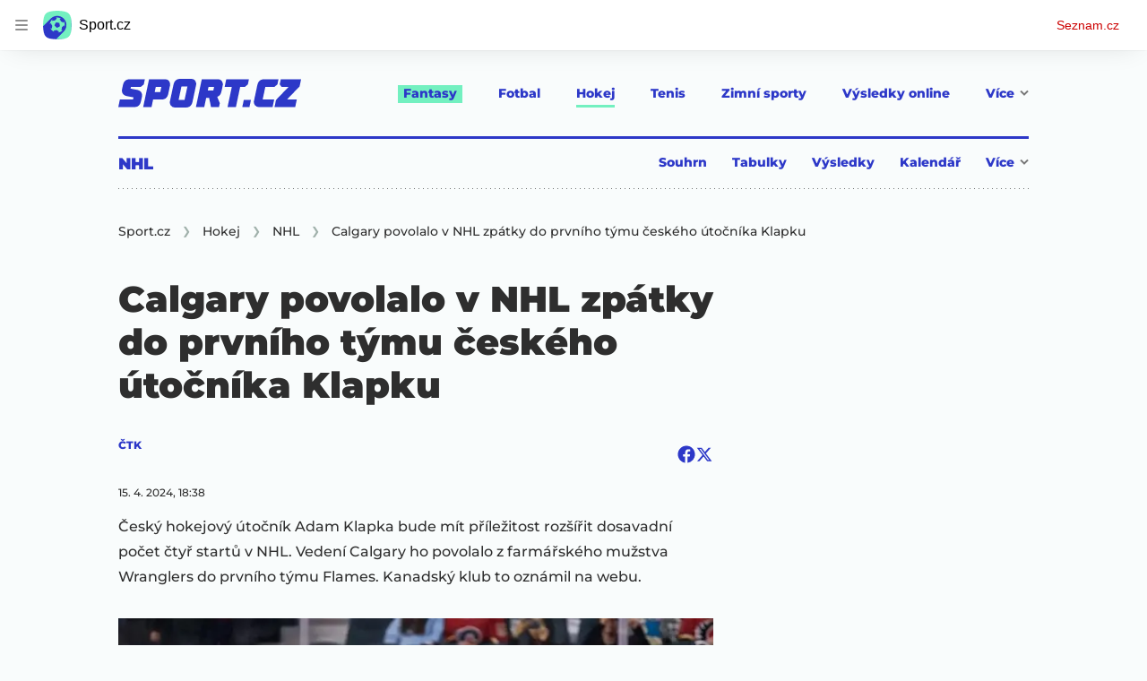

--- FILE ---
content_type: text/html; charset=utf-8
request_url: https://www.sport.cz/clanek/hokej-nhl-calgary-povolalo-v-nhl-zpatky-do-prvniho-tymu-ceskeho-utocnika-klapku-5026455
body_size: 72296
content:
<!doctype html>
<html lang="cs"><head><meta charSet="utf-8"/><title>NHL | Calgary povolalo v NHL zpátky do prvního týmu českého útočníka Klapku - Sport.cz</title><link data-ima-meta rel="canonical" href="https://www.sport.cz/clanek/hokej-nhl-calgary-povolalo-v-nhl-zpatky-do-prvniho-tymu-ceskeho-utocnika-klapku-5026455" /><link data-ima-meta rel="previewimage" href="https://d16-a.sdn.cz/d_16/c_img_QQ_m/VYLCK.jpeg?fl=cro,0,61,999,564%7Cres,1200,,1%7Cwebp,75" /><meta data-ima-meta name="description" content="Český hokejový útočník Adam Klapka bude mít příležitost rozšířit dosavadní počet čtyř startů v NHL. Vedení Calgary ho povolalo z farmářského mužstva Wranglers do prvního týmu Flames. Kanadský klub to oznámil na webu." /><meta data-ima-meta name="keywords" content="Hokej, NHL, Calgary Flames, Adam Klapka, Farma" /><meta data-ima-meta name="robots" content="index, follow" /><meta data-ima-meta name="viewport" content="width=device-width, initial-scale=1, minimum-scale=1, viewport-fit=cover" /><meta data-ima-meta name="twitter:title" content="NHL | Calgary povolalo v NHL zpátky do prvního týmu českého útočníka Klapku - Sport.cz" /><meta data-ima-meta name="twitter:description" content="Český hokejový útočník Adam Klapka bude mít příležitost rozšířit dosavadní počet čtyř startů v NHL. Vedení Calgary ho povolalo z farmářského mužstva Wranglers do prvního týmu Flames. Kanadský klub to oznámil na webu." /><meta data-ima-meta name="twitter:card" content="summary_large_image" /><meta data-ima-meta name="twitter:image" content="https://d16-a.sdn.cz/d_16/c_img_QQ_m/VYLCK.jpeg?fl=cro,0,61,999,564%7Cres,1200,,1%7Cwebp,75" /><meta data-ima-meta name="twitter:url" content="https://www.sport.cz/clanek/hokej-nhl-calgary-povolalo-v-nhl-zpatky-do-prvniho-tymu-ceskeho-utocnika-klapku-5026455" /><meta data-ima-meta name="szn:age-restricted-content" content="" /><meta data-ima-meta name="szn:hp-expire" content="2024-04-20T16:38:00.000Z" /><meta data-ima-meta name="szn:galleries-image-link" content="https://api-web.sport.cz/v1/galleries-image-link/661d75fbf05c9c629eb92d8f" /><meta data-ima-meta name="szn:permalink" content="www.sport.cz/clanek/5026455" /><meta data-ima-meta name="szn:discussionDisabled" content="false" /><meta data-ima-meta name="szn:_cls" content="ArticlePublished" /><meta data-ima-meta name="twitter:site" content="@seznam_cz" /><meta data-ima-meta name="szn:image" content="https://d16-a.sdn.cz/d_16/c_img_QQ_m/VYLCK.jpeg?fl=cro,0,61,999,564%7Cres,1200,,1%7Cwebp,75" data-previewtype="common" /><meta data-ima-meta property="og:title" content="NHL | Calgary povolalo v NHL zpátky do prvního týmu českého útočníka Klapku - Sport.cz" /><meta data-ima-meta property="og:description" content="Český hokejový útočník Adam Klapka bude mít příležitost rozšířit dosavadní počet čtyř startů v NHL. Vedení Calgary ho povolalo z farmářského mužstva Wranglers do prvního týmu Flames. Kanadský klub to oznámil na webu." /><meta data-ima-meta property="og:type" content="website" /><meta data-ima-meta property="og:image" content="https://d16-a.sdn.cz/d_16/c_img_QQ_m/VYLCK.jpeg?fl=cro,0,61,999,564%7Cres,1200,,1%7Cwebp,75" /><meta data-ima-meta property="og:url" content="https://www.sport.cz/clanek/hokej-nhl-calgary-povolalo-v-nhl-zpatky-do-prvniho-tymu-ceskeho-utocnika-klapku-5026455" />
<link rel="preload" href="https://d16-a.sdn.cz/d_16/c_static_QM_I/favicon/ribbon_logo.svg" as="image" type="image/svg+xml">
<link rel="preload" href="https://d16-a.sdn.cz/d_16/c_static_QM_I/favicon/ribbon_icon.svg" as="image" type="image/svg+xml">
<link rel="preconnect" href="https://d94-a.sdn.cz" />
<link rel="preconnect" href="https://d795-a.sdn.cz" />
<link rel="preconnect" href="https://d16-a.sdn.cz" />
<link rel="preconnect" href="https://api-web.sport.cz" />
<meta name="seznam-wmt" content=9ElrFwnBlr1OR48ZhmSBjsl04FWXLgKr><link href="https://d16-a.sdn.cz/d_16/c_static_QM_I/favicon/favicon.ico" rel="icon" sizes="16x16"/><link href="https://d16-a.sdn.cz/d_16/c_static_QM_I/favicon/favicon-32x32.png" rel="icon" sizes="32x32"/><link href="https://d16-a.sdn.cz/d_16/c_static_QM_I/favicon/icon-180x180.png" rel="apple-touch-icon"/><link href="https://d16-a.sdn.cz/d_16/c_static_QM_I/favicon/site.webmanifest" rel="manifest"/><meta name="msapplication-TileColor" content="#2d38c8"/><meta name="msapplication-config" content="https://d16-a.sdn.cz/d_16/c_static_QM_I/favicon/browserconfig.xml"/><meta name="theme-color" content="#ffffff"/><link rel="stylesheet" href="//d16-a.sdn.cz/d_16/c_static_of_A/nO1Ur3YPjBBN9bPCILEzAoZJ/fb06/static/public/css/simplebar.min.css"/><link as="style" href="//d16-a.sdn.cz/d_16/c_static_of_A/nO1Ur3YPjBBN9bPCILEzAoZJ/fb06/static/css/app.6b52cdf764734695.css" rel="preload" type="text/css" /><link href="//d16-a.sdn.cz/d_16/c_static_of_A/nO1Ur3YPjBBN9bPCILEzAoZJ/fb06/static/css/app.6b52cdf764734695.css" rel="stylesheet" onerror="this.onerror=null;this.href='/pro/static/css/app.6b52cdf764734695.css';" /><script id="ima-revival-settings">(function (root) {
      root.$Debug = false;
      root.$IMA = root.$IMA || {};
      $IMA.SPA = false;
      $IMA.$PublicPath = "//d16-a.sdn.cz/d_16/c_static_of_A/nO1Ur3YPjBBN9bPCILEzAoZJ/fb06/";
      $IMA.$RequestID = "mkh5jxtg-1l0.atwz2cpz-8b977e35-733e-4853-9907-4c331e949990";
      $IMA.$Language = "cs";
      $IMA.$Env = "prod";
      $IMA.$Debug = false;
      $IMA.$Version = "10.17.0";
      $IMA.$App = {"scrambleCss":{"hashTable":[["el","atm","focus","increasing","ogm","page","mol","grey","animate","tpl","fb","twitter","last","separator","rl","position","article","score","highlight","link","name","player","logo","minute","teamsTable","active","team","points","matches","online","section","status","live","audio","teams","team2","clear","complete","result","heading","season_select_loh_results","switch","by","hidden","loh","season","spider","round","spiderHolder","matchHolder","players","winner","note","date","place","wires","vertical","right","hide","participant","participants","sport","state","count","home","host","teamsTableName","mainFooter","league","snackbar__container","blind","invisible","visible","absolute","fixed","relative","static","sticky","!top","","top","bottom","left","z","col","float","container","m","mx","my","mt","mr","mb","ml","box","flex","grid","inline","table","aspect","size","h","w","max","min","shrink","grow","basis","scale","transform","cursor","resize","items","justify","gap","self","overflow","rounded","border","bg","!bg","p","px","py","pt","pb","text","align","font","leading","tabular","opacity","shadow","outline","!filter","filter","transition","duration","ease","before:absolute","before:top","before:","before:h","before:w","before:content","after:absolute","after:top","after:","after:h","after:w","after:content","last:mr","empty:hidden","hover:border","hover:bg","hover:no","hover:before:bg","hover:after:bg","focus:border","focus:no","active:border","active:no","gtm:absolute","gtm:col","gtm:mx","gtm:mr","gtm:mb","gtm:block","gtm:flex","gtm:size","gtm:h","gtm:w","gtm:max","gtm:justify","gtm:gap","gtm:p","gtm:px","gtm:text","gtm:leading","gtt:","gtt:top","gtt:right","gtt:mx","gtt:mr","gtt:ml","gtt:size","gtt:h","gtt:max","gtt:min","gtt:gap","gtt:border","gtt:px","gtt:text","gtt:font","m:mt","m:h","m:w","m:px","[&]:size","[&]:rotate","gtm:[&]:size","[&_rect]:fill","[&_svg_rect]:fill","[&:not(&:first","[&:not(:last"],["text-red","text-gray-4","text-gray-8","text-blue","text-white","button-primary","input","button","button--disabled","ellipsis--single-line","ellipsis--multi-line","ellipsis--multi-line-2","ellipsis--multi-line-3","ellipsis--multi-line-4","ellipsis--multi-line-6","position-relative","overflow","loaded","responsive","placeholder","fill","loader","loader-animation","loader-animation-black","loader-animation-white","layout-responsive","layout-fill","image","loader-center","crossdomain-service","crossdomain-service__icon","text-decorator__style--bold","text-decorator__style--italic","text-decorator__style--subscript","text-decorator__style--superscript","text-decorator__style--underline","accessibility-header","avatar__icon","icon-mask__border","avatar","icon_author-placeholder","icon_author-placeholder--light","facebook-share","facebook-share__icon","icon","label","link-icon","lock--unlocked","lock--locked","lock--unavailable","login-restricted","login-restricted__dialog","login-restricted__dialog__button","login-restricted__dialog__icon","login-restricted__dialog__text","video-media-item","video-media-item__player-container","pixel","toggle","visible","toggle--disabled","toggle__switch","toggle__input","tts-info","tts-info__icon","tts-info__login-link","tts-play-btn","tts-play-btn__play-btn","tts-play-btn__pause-btn","tts-play-btn__advert","tts-play-btn__duration","twitter-share","twitter-share__icon","video-expired-poster","video-expired-poster__expire-message-container","video-expired-poster__expire-message-icon","video-expired-poster__expire-message-text","video-loading-poster","video-loading-poster--regression","merkur-error","merkur-error__text","merkur-error__button","merkur-error__debug","merkur-placeholder","merkur-placeholder__loader","specificity","iframe-player","iframe-player__iframe","discussion-link","discussion-link__icon","info-bubble","info-bubble__inside","info-bubble__icon","info-bubble__text","info-paragraph","info-paragraph__icon","link","screen-reader","image-placeholder--rounded-corners","image-placeholder--circular","text-placeholder","text-placeholder--big","text-placeholder--medium","text-placeholder--small","text-placeholder--w-100-p","text-placeholder--w-80-p","text-placeholder--w-60-p","text-placeholder--w-40-p","text-placeholder--w-15-p","seznam-like-button","seznam-discussion-link","seznam-discussion-link__icon","seznam-discussion-link__count","seznam-subscribe-button","expand-button","expand-button-link","expand-button-previous","headline","headline-h1","headline-h1--thinner","headline-h2","headline-h3","headline-h4","headline-h5","headline-h6","media-item-image-caption-box","media-item-image-caption-text","media-item-image-caption","article-promo-header","media-item-image","paragraph","paragraph-12","paragraph-14","paragraph-24","paragraph-align-right","image-placeholder--color-dark","image-placeholder--color-medium","image-placeholder--color-light","text-placeholder--color-dark","text-placeholder--color-medium","text-placeholder--color-light","seznam-like-button__question-mark","fantasy-loader","fantasy-loader__icon","login-restricted__dialog-button","login-restricted__dialog-text","login-restricted__dialog-icon","fantasy-landing-page","expand-button-link--disabled","expand-button-link--secondary","button--secondary","expand-button-link--ghost","button--ghost","expand-button-link--danger","button--danger","paginator__button--active","form","form__label","form__subtitle","form__element","form__element--invalid","form__info","form__message","form__char-counter","form__textarea","form__warning","shared-timeline-item__title","icon__warning","advert-content","advert-container","advert","native-advert-wrapper","gambling-warning","gambling-warning__icon","gambling-warning__text","rich-content--for-article","embed","embed__accessibility","embed__accessibility--bottom","embed--fixed-height","iframe","banner__link","banner__commercial-title","banner__tag","banner__tag-title","banner__caption-text","banner__caption-author","figure__caption--hidden","figure__caption-author","gallery__preview-main-image","gallery__preview-bar","gallery__preview-image","gallery__preview-image-last","gallery__preview-background","gallery__preview-foreground","gallery__preview-rest-container","gallery__preview-rest","gallery__preview-rest-icon","gallery__image-link","gallery__image-container","gallery__images-container","gallery__advert-container","gallery__expanded-container","figure","figure__media","link-box","link-box__link","link-box__icon","link-box__text","list","li","list-ol","login-restriction-wrapper","login-restriction-wrapper__cover","login-restriction-wrapper__dialog","login-restriction-wrapper__text","login-restriction-wrapper__button","poll__answer","poll__answer-text","poll__answer-result","poll__answer-percent","poll__login","poll__login-link","poll__login-icon","poll__progress-bar","poll__progress-bar-container","poll__progress-bar-block","poll__progress-bar-hundred","poll__progress-bar-thirty","poll__progress-bar-ten","poll__progress-bar-five","poll__progress-bar-one","poll__progress-bar-point-three","poll__progress-bar-point-one","poll--disabled","podcast-embed","podcast-embed_placeholder","podcast-embed_placeholder__header","podcast-embed_placeholder__image","podcast-embed_placeholder__play-button","quiz__question","quiz__question__title","quiz__submit-wrapper","quiz__submit-button","quiz__evaluation","quiz__evaluation__title","quiz__evaluation__description","quiz__evaluation__image","quiz__evaluation__share-buttons","quiz","quiz__form--evaluated","quiz-answer__title","media-item-image-events","quiz__question__title-image","quiz-answer","quiz-answer__label","quiz-answer__radiowrapper","icon__article-molecules-radio-button","icon__article-molecules-radio-button__dot","icon__article-molecules-radio-button__border","quiz-answer__textwrapper","quiz-answer__description","quiz-answer__text-image","quiz-answer__answer-icon","icon__article-molecules-check","quiz-answer--answered","quiz-answer--correct","quiz-answer--incorrect","show-all-button","show-all-button__button","static-content__iframe-container","table","table__table","table__cell--bold","table__cell--underline","table__cell--italic","table__cell--text-left","table__cell--text-center","table__cell--text-right","video-gallery__button","video-gallery__count","video-gallery__media-image-container","video-gallery__media-image-container--selected","video-gallery__media-label","video-gallery__media-title","video-gallery__media-source","video-gallery__scroll","video-gallery__thumb","video-gallery__thumb--selected","video-gallery__media-image","video-gallery__thumbs","video-gallery__thumbs-container","video-gallery__time","video-gallery__title","video-gallery__arrow","video-gallery__scroll--next","author_content","author_content__info-wrapper","author_content--indented","author_photos","author_photos__photo","author_subscribe-btn-modal","author_subscribe-btn-modal__btn","author_subscribe-btn-modal__icon","author_subscribe-btn-modal__modal","author-badge","author-badge__name","author-badge__photo","author-badge__role","seznam-recommends-item","seznam-recommends-item__link","seznam-recommends-item__text-box","seznam-recommends-item__image","seznam-recommends-item__image-sizer","seznam-recommends-item__label--is-advert","seznam-recommends-item__label--is-service","seznam-recommends-item__label-link","dropdown-list","dropdown-list__dropdown","dropdown-list__option","dropdown-list__option-link","collapsible","collapsible__summary","collapsible__icon","","epub-dialog","epub-dialog__content","epub-dialog__headline","epub-dialog__icon","epub-dialog__close","epub-dialog__button","kindle-email-form","kindle-email-form__input","kindle-email-form__input--invalid","kindle-email-form__invalid","kindle-email-form__button","carousel__panel","carousel__container","carousel__container--moving","carousel__controls","carousel__controls--hidden","carousel__controls-prev","carousel__controls-next","carousel__item","carousel__item-wrapper","carousel__item-title","carousel__dot-navigation","carousel__dot-navigation-item","carousel__dot-navigation-item--active","carousel__slide-counter","carousel","lightbox","lightbox__list","lightbox__list-image","lightbox__caption","lightbox__caption--hidden","lightbox__caption-text","lightbox__caption-author","lightbox__controls","lightbox__controls-text","lightbox__controls-button","lightbox__controls-button--hidden","lightbox__controls-button--previous","lightbox__controls-button--next","lightbox__item-image","login-wall-dialog-content","login-wall-dialog-content__icon","login-wall-dialog-content__title","login-wall-dialog-content__login","login-wall-dialog-content__register","login-wall-dialog-content__register-link","paid-dialog-content","paid-dialog-content__icon","paid-dialog-content__title","restricted-content-dialog","restricted-content-dialog__wrapper","restricted-content-dialog--align-to-top","restricted-content-dialog--align-to-bottom","restricted-content-dialog--fix-to-window","restricted-content-dialog--static","restricted-content","seo-footer","seo-footer__group","seo-footer__item","seo-footer__link","seo-footer__list","seo-footer__logo","seo-footer__separator","seo-footer__title","seo-footer__group--additional","epub-button","epub-button__icon","epub-button__arrow","epub-button__button","epub-button__dropdown","epub-button__shade","social-share-buttons","social-share-buttons__share-button","icon__atoms-facebook","icon__atoms-twitter","shared-timeline__title","shared-timeline__articles-wrapper","shared-timeline-item__link","shared-timeline-item__media","shared-timeline-item__bottom-gradient","subscription-placeholder","subscription-placeholder__headline","subscription-placeholder__headline--no-image","subscription-placeholder__picture","subscription-placeholder__login","assign-email","assign-email__button","assign-email__diff-acc-prompt","edit-link","restriction-wrapper","restriction-wrapper__embed-cover","tiktok-post__wrapper","rich-content","gallery","poll","king-container","figure__caption","gallery__horizontal-line","gallery__title","gallery__advert-container--hide","infobox","infobox__title","document-links","timeline-item","list-ul","poll__question","poll__votes-count","quiz__evaluation__results","quiz__encouragement-to-submit","quiz__encouragement-to-share","quote","quote__quote","quote__footer","quote__author","quote__date","table__cell","table__cell--predefined-style-0","table__cell--predefined-style-1","table__body","table__row","author","seznam-recommends-item__title","seznam-recommends-item__service-name","footer-items_list-item","inarticle-advert__heading","inarticle-advert__heading--sklik","inarticle-advert__heading--self-promo","inarticle-advert__heading--hide","inarticle-advert__container","inarticle-advert__caption","inarticle-advert__text-box","inarticle-advert__title","inarticle-advert--sklik","inarticle-advert--self-promo","seo-footer__groups","seo-footer__list-item","banner","banner__caption","facebook-post","post","facebook-post-placeholder","facebook-post-loading","twitter-tweet","tweet","legacy-content","480-only","480-hide","480-hide-inline","480-hide-tablecell","onlines","black","online-report-link","box-table","logos","logo","480","mix","article","table-calendar-event-row","subsection-results","seasonparts","weeks","select-wrap","mobile-rounds","active","down","up","connectors","czech-participant","event","czech-flag","medails","480-show-inline","legacy-content__subsections","ministry-of-finance-warning","ministry-of-finance-warning__icon","ministry-of-finance-warning__text","player-rating","player-rating__container","player-rating__title","player-rating__subtitle","player-rating__photo","player-rating__rating","player-rating__text--desktop","player-rating__text--mobile","player-rating__text-wrapper","timeline-game-item_logos__logo","timeline-game-item_logos__photo","timeline-game-item_logos","icon-mask__background","timeline-game-item_score-value","timeline-game-item_score-value--highlighted","timeline-game-item_score-value--handball-basketball","timeline-game-item_set-sport-score","timeline-game-item_set-sport-score__important-score","timeline-game-item_time","timeline-game-item_time__extra-time","timeline-game-item","timeline-game-item--animate","timeline-game-item--highlighted","timeline-game-item__time-post","timeline-game-item__anim","timeline-game-item__content","timeline-game-item__logo","timeline-game-item__info-graphic","timeline-game-item__info-graphic--goal","timeline-game-item__info-graphic--failed","timeline-game-item__icon--yellow","timeline-game-item__icon--red","timeline-game-item__info-header","timeline-game-item__info-header--empty","timeline-game-item__shootouts","timeline-game-item__shootouts--goal","timeline-game-item__header","timeline-game-item__header--handball-basketball","timeline-game-item__headline","timeline-game-item__score","timeline-game-item__score--handball-basketball","timeline-game-item__score-label","timeline-game-item__rich-content","timeline-game-item__handball-basketball-content","timeline-game-item__icon","timeline-game-item__info-content","timeline-game-item--bold-content","timeline-item_caption","timeline-item-placeholder","timeline-item_section","timeline-item__date","timeline-item__title","timeline-item__text","timeline-item__title--first","separator","separator__content","timeline-item_teams","timeline-item_teams__team","timeline-item__caption","timeline-item__link","timeline-item__labels","timeline-item__label","timeline-item__label--status","timeline-item__label--running","timeline-item__perex","timeline-item__title--game","timeline-item__advert-label","timeline-item__player","timeline-mobile-square","timeline-post-item","timeline-post-item__time","timeline-post-item__content","timeline-post-item__headline","timeline-post-item__rich-content","video-gallery","budget","budget__bar","budget__bar-background","budget__bar-background--medium","budget__bar-background--low","budget__budget","budget__money","budget__money--minus","budget__money--partner","budget__money-partner","budget__money-wrapper","verify-account","dotted-info","dotted-info__team","dotted-info__team-logo","dropdown","dropdown__control","dropdown__menu","dropdown__menu--is-open","dropdown__icon","dropdown__icon__sort","dropdown__icon__sort--reversed","dropdown__option","dropdown__option--is-selected","dropdown--selected","dropdown--is-open","field-player","field-player--jersey-only","field-player--fade-in","field-player--fade-out","field-player--clickable","field-player--glow","field-player--selectable","field-player--selected","field-player__context-button","field-player__cross-button","field-player__undo-button","field-player__context-icon","field-player__cross-icon","field-player__undo-icon","field-player__info","field-player__name","field-player__label","field-player__name--ghost","field-player__name--removed","field-player__name--risky","field-player__name--unavailable","field-player__outfit","field-player__outfit-image","field-player__outfit-image--jersey-only","field-player__label--removed","field-player__label--green","field-player__label--orange","field-player__label--red","field-player__sub-label","field-player__sub-label--is-backup","field-player__position","label-special-role","label-special-role--two-captains","filters","filters__reset-wrapper","filters__search-clear","filters__search-icon","filters__search-input","filters__search-wrapper","football-field","football-field__attackers","football-field__defenders","football-field__goalkeepers","football-field__players","football-field__players--round","football-field__mid-fielders","football-field__partner","football-field__field","football-field__field--round","football-field__field--show-off","football-field__label","football-field__label--blue","football-field__label--green","football-field__label--white","football-field__background","football-field__background--show-off","football-field__wall","football-field__context","football-field__context-button","football-field__context-title","football-field__counter","football-field__label-text","football-field__player","football-field__player--disabled","football-field__backup","football-field__reset-button","football-field__text","football-field--round","football-field__easter-egg","football-field__easter-egg--showed","partner-football-field","team-help","team-help__teams","team-help__team-icon","team-help__team-text","joker","joker--clickable","joker--disabled","joker--used","joker--selected","joker__available","joker__icon","joker__icon--disabled","joker__toggle-icon","joker__text","joker__available--disabled","joker__text--disabled","joker__rules","joker__container","joker__container--clickable","joker__container--disabled","joker__container--selected","joker__container--used","tooltip","joker_tooltip-wrapper__activated","tooltip__arrow--top","label__label","label-currency__currency","label-next-round-team","label-next-round-team__label","label-risky__warning-icon","label-risky","label-special-role__icon","leagues-list","leagues-list__league","leagues-list__league-name","leagues-list__league-logo","leagues-list__league-position","leagues-list__league-position-text","leagues-list__league-medal","leagues-list__league-trend","leagues-list__league-trend--up","leagues-list__league-trend--flat","leagues-list__check-button","leagues-list__check-icon","leagues-list__check-icon--disabled","leagues-list__best-team","leagues-list__best-team-number","leagues-list__best-team-name","leagues-list__flag","leagues-list__flag-icon","leagues-list__flag-initials","members-count","members-count__number","members-count__icon","modal","modal--closing","modal--opening","modal--storybook","modal__container","modal__","modal__close-button","modal__icon","paginator","paginator__button","planing-calendar","planing-calendar__container","planing-calendar__left","planing-calendar__right","planing-calendar__spacer","planing-calendar__item","planing-calendar__item-logo","planing-calendar__item-logo-image","planing-calendar__item-logo-text","planing-calendar__item-rounds","planing-calendar__round-divider","planing-calendar__team","planing-calendar__info","planing-calendar__team-name","planing-calendar__team-location","planing-calendar__team--two-line","planing-calendar__team-wrapper","planing-calendar__team-wrapper--last","planing-calendar__round","planing-calendar__round--selected","planing-calendar__match","planing-calendar__match--multiple","planing-calendar__match--green","planing-calendar__match--orange","planing-calendar__match--red","planing-calendar__score","planing-calendar__team-code","planing-calendar__info-text","planing-calendar__legend","planing-calendar__legend-text","planing-calendar__legend-symbol","planing-calendar__legend-location","planing-calendar__legend-icon","planing-calendar__modal","planing-calendar__match-teams","round-selector","round-selector__rounds","round-selector__arrow","round-selector__arrow--left","round","round__date","round__points","round__number","round__number--digit","round__number--suffix","round--selected","partners","partners__box","partners__description","player-profile","player-profile__overall-stats","player-profile__overall-stats-wrapper","player-profile__overall-stats__stat","player-profile__overall-stats__number","player-profile__toggle-button","player-profile__toggle-icon","player-profile__stats-list","player-profile__stats-list--number","player-profile__stats-list-item","player-profile__player","player-profile__player-name","player-profile__player-info","player-profile__photo","player-profile__warning","player-profile__warning-icon","player-profile__warning--unavailable","player-profile__player--risky","player-profile__player--unavailable","player-profile__overall-stats__desc","tooltip__tooltip-text--top","price","price__trend-icon","tooltip__arrow","tooltip__tooltip-text","players-list","players-list--empty","players-list__coach-beard","players-list__player","players-list__player--selected","players-list__info","players-list__name","players-list__points-string","players-list__price-string","players-list__photo","players-list__right","players-list__toggle","players-list__toggle--selected","players-list__toggle--disabled","players-list__toggle-icon","players-list__toggle-icon--undo","players-list__warning-icon","players-list__unavailable-icon","players-list--no-animation","players-list__team","players-list__dotted","players-list__left","players-list__price","price--down","price--up","price__trend-icon--up","round--","round--playoff","round--disabled","round-selector__arrow--right","round-selector__rounds--scroll-arrows","round-selector__","round-stats","round-stats__header","round-stats__footer","round-stats__total-points","round-stats__header-number","round-stats__stats-list","round-stats__stat","round-stats__stat--text","round-stats__stat--points","round-stats__postponed","round-stats__date","round-stats__teams","round-stats__teams__date","round-stats__teams__name","bets","snackbar","snackbar--error","snackbar__text-container","snackbar__text","snackbar__login","snackbar__text--error","snackbar__login--error","snackbar__button","snackbar__close-icon","snackbar__close-icon--error","snackbar__info-icon","snackbar__info-icon--error","simple-calendar__item","simple-calendar__headline","simple-calendar__table","simple-calendar__match","simple-calendar__match-date","simple-calendar__match-time","simple-calendar__match-status","simple-calendar__match-teams","simple-calendar__team-container","simple-calendar__team-name","simple-calendar__team-logo","simple-calendar__bet-container","simple-calendar__bet-link","simple-calendar__bet-link-icon","simple-calendar__bet-link-text","simple-calendar__expand-container","simple-calendar__expand-button","table__head-row","tooltip__arrow--bottom","tooltip__arrow--left","tooltip__arrow--right","tooltip__tooltip-text--bottom","tooltip__tooltip-text--left","tooltip__tooltip-text--right","transfers","transfers__infinity","transfers__description--infinity","transfers__text","transfers__text--negative","transfers__points","transfers__points-postfix","user","user__image","advert-layout","advert-sticky","advert-skyscraper","advert-sponsor","advert-really-sticky","advert-not-available","advert-align-to-top","advert-align-to-bottom","advert-fix-to-window","royalty-sidebar","advert-adaptable","advert-repeating","branding-static-advert","branding-static-advert-sklik","advert-leaderboard","advert-branding","branding-sizer--auto","date-of-publication","date-of-publication__item","text-to-speech","text-to-speech--active","text-to-speech__width-container","text-to-speech__close-button","article-author","article-author__authors-labels","article-author__info-paragraph","article-author__","article-author__button-slot-before","article-author__button-slot-after","article-author__social-wrapper","article-author__tts-wrapper","author--multiple-authors","author-box","author-box__photo","author-box__actions","author-box__name","author-box__social-links","author-box__social-link","author-box__paragraph","author-box__role","author-box__bio","author-box__right-top-container","author-box__right-container","icon_author-placeholder--dark","author-box__photo-with-border","icon-mask","authors-directory_author-breadcrumbs","authors-directory_author-breadcrumbs__title","authors-directory_author-breadcrumbs__letter","authors-directory_author-breadcrumbs__letter--link","authors-directory_author-breadcrumbs__letter--active","authors-directory","authors-directory__list","breadcrumb-navigation","breadcrumb-navigation__link","seznam-recommends__content","native-advert","seznam-recommends__item","headline--left","headline--center","headline--right","debug","seo-footer__seznam-logo","share-bar","share-bar__bubble","share-bar__bubble--without-like-button","share-bar__like","share-bar__discussion","share-bar__left","share-bar__right","share-bar__share","share-bar__share-buttons","share-bar__text","share-bar__text--hidden-on-mobile","subscribe","subscribe__button","subscribe-info","szn-discussion","related-tags__title","related-tags__item","related-tags__tag","leaderboard-timeline","shared-timeline__article","shared-timeline__item-placeholder","skyscraper-timeline","age-restriction-dialog","age-restriction-dialog__wrapper","age-restriction-dialog__arrow","age-restriction-dialog__body","age-restriction-dialog__body--storybook","age-restriction-dialog__content","age-restriction-dialog__logo","age-restriction-dialog__title","age-restriction-dialog_login-link","age-restriction-dialog_login-link__info","age-restriction-dialog_login-link__info-link","branding-layout","branding-loader","branding-sizer","branding-advert-code-iframe","branding-advert-creative","branding-advert-creative-background","branding-advert-iframe","branding-advert-iframe-2000","branding-page-content","branding-is-branding-shown","branding-narrow","branding__paw-container","advert-article-sklik","advert-mobile-square","advert--mobile-square","advert--mobile-square.inscreen","advert--mobile-square.640","advert--self-promo","article-perex","content","date-of-publication__updated","main-media","main-media__container","figure__caption-text","szn-premium","szn-premium__icon--placeholder","szn-premium__text--placeholder","szn-premium__text__description","seznam-recommends","related-tags","branding-advert","old-branding-advert","king-mainHeader","king-top-content","king-middle-content","king-bottom-content","king-mainFooter","royalty-wideHeader","royalty-header","royalty-main","advertorial-disclaimer","article-layout","article-layout--empty","article-container","article-middleDot","static-content","merkur-widget","crossdomain-document-link","hint","article-content","region-map-container","social-comment","social-like","inarticle-advert","article-header","article-header__heading","article-header__label","article-header__title--thinner","article-header__logos","article-header__team-logo","article-header__team-logo--second","article-header__superior-title","article-header__series-score","legacy-content--loading","legacy-content--top-online-box-limited","legacy-content__subsections-link","legacy-content__subsections-link--active","legacy-content__toggleButton","legacy-content__toggleButtonIcon","legacy-content--top-online-box","article-publication-date","article-publication-date__updated","article-publication-date__updated-text","article-backlink__link","article-backlink__prefix","author-commentary_photo__photo","author-commentary_photo","author-commentary","author-commentary__items-container","author-commentary__item","author-commentary__item-author","author-commentary__item-texts","author-commentary__item-title","author-commentary__title","e-box","e-box__bottom-articles","e-box__article-cell","e-box__header","e-box__section-link-container","e-box__section-link","e-box__title-container","e-box__main-title","e-box__title","e-box__child-sections","e-box__child-sections-list","e-box__child-section","e-box__gradient","e-box__gradient--hidden","e-box__gradient--next","e-box__gradient--prev","e-box__dropdown-list","e-box__dropdown-list-icon","dropdown-list--open","e-box__top-article--standard","timeline-item__team","e-box__top-article","header","header__row","header__row--previous","header__row--next","header__row--top","header__row-container","header__menu-container","header__item","header__highlight","header__dropdown-list","header__row--bottom","header__row-title","header__logo","header__list","header__item--active","header__item--highlighted","header__dropdown-list-icon","footer","footer-links","footer-container","footer-container__links","medium","multi-timeline-box","multi-timeline-box__title","multi-timeline-box__title--hide-tabs","multi-timeline-box__timeline-tabs","multi-timeline-box__timeline-tabs--hidden","multi-timeline-box__tab","multi-timeline-box__tab--active","multi-timeline-box__timeline","multi-timeline-box__timeline-item","multi-timeline-box__more-link","online-bets_analysis__title","online-bets_analysis__analysis-title","online-bets_analysis__author","online-bets_analysis__author-link","online-bets_analysis__text","online-bets_analysis__more","online-bets_analysis__external","online-bets_betting-ratios__title","online-bets_betting-ratios__container","online-bets_betting-ratios__percentage","online-bets_betting-ratios__progress-bar","online-bets_betting-ratios__progress","online-bets_betting-ratios__team","online-bets_betting-ratios__bet","online-bets_divider","online-bets","online-bets__info","pre-match-bets","online-bets__icon","online-bets_top-tickets","online-bets_top-tickets__title","online-bets_top-tickets__bets-container","online-bets_top-tickets__bet","online-bets_top-tickets__bet-stats","online-bets_top-tickets__bet-info","online-bets_top-tickets__label","online-bets_top-tickets__value","online-bets_top-tickets__bet-creator","online-bets_top-tickets__username","online-bets_top-tickets__inspirations","online-bets_top-tickets__detail","online-bets_top-tickets__more","online-bets_top-tickets__external","pre-match-bets__bets","pre-match-bets__bet","pre-match-bets__content","pre-match-bets__headline","pre-match-bets__odds-container","pre-match-bets__percentage-container","pre-match-bets__team","pre-match-bets__odds","pre-match-bets__icon","section-navigation","section-navigation_section","section-navigation_section-header","section-navigation_subsections","section-navigation_subsections-subsection","section-navigation_subsections-subsection-text","section-navigation_icon","timeline","timeline_expand","timeline-item__filter","timeline-item__filter-button","timeline-item__filter-button--active","timeline-item__share-buttons","timeline-item__header","timeline-item__header-item","timeline-item-hide","sizer","headline-h2--no-border","timeline--no-border","top-story","top-story-item","best-rosters","best-rosters__couch","best-rosters__ideal","best-rosters__couch-name","best-rosters__header","best-rosters__headline","best-rosters__left","best-rosters__right","best-rosters__link","best-rosters__player-of-the-round","best-rosters__team-name","best-rosters--with-player-of-the-round","player-of-the-round","calendar","calendar__toggle","calendar__buttons","calendar__button","calendar__button--selected","countdown_number","countdown_number__digit","countdown_number__suffix","countdown","countdown--loader","countdown--locked","countdown__text","countdown__text--bold","countdown__link","countdown__numbers","create-team","create-team__title","create-team__desc","create-team__name-wrapper","create-team__name-input","create-team__name-label","create-team__warning","create-team__warning-icon","create-team__warning-text","create-team__teams","create-team__team","create-team__team-label","create-team__team-input","create-team__team-logo","create-team__team-name","create-league","create-league__headline","create-league__form","create-league__name","create-league__btn-group","create-league__create","create-league__discard","fantasy-header","fantasy-header__container","fantasy-header__items","fantasy-header__item","fantasy-header__item--logo","fantasy-header__logo-mobile","fantasy-header__item--logo-mobile","fantasy-header__logo","fantasy-header__item--active","introduction","introduction__wrapper","introduction__box","introduction__prizes","introduction__actions","introduction__chevron","introduction__description","introduction__guide","introduction__headline","introduction__link","introduction__tipsport","introduction__tipsport__icon","introduction__tipsport__text","jokers","jokers__rules","jokers__rules--link","detail","detail__grid","detail__author","detail__users","detail__description","detail__edit","detail__wrapper","user__name","league-header","league-header__headline","league-header__button","league-header__delete","league-header__leave","league-header__join","modal__question","modal__accept","league-user","league-user--highlighted","league-user__team","league-user__team--linked","league-user__position","league-user__user","league-user__button","league-user__leave","league-user__kick","league-user__","league-users","league-users__list","league-users__border","league-users__border--thick","league-users__header","league-users__paginator","league-users__leagues","league-user__last-points","leagues","leagues__headline","leagues__show-more","leagues__arrow","leagues__global-leagues","leagues__paginator","leagues__search","leagues__search-icon","leagues__search-input","leagues__coach-beard","leagues__no-results","leagues-list-header","leagues-list-header__create","page-menu","page-menu__headline","page-menu__nav","page-menu__subnav","page-menu__submenu","page-menu__link","page-menu__link--active","page-menu__dropdown","page-menu__dropdown-icon","page-menu__dropdown-list","market_confirmation","market_confirmation__buttons","market_confirmation__message","market_confirmation__title","market_confirmation__table","market_confirmation__row","market_confirmation__icon","market_confirmation__exclamation-mark","market_confirmation__description","market_confirmation__status","market_confirmation__transfers","market","market__delimiter","market__field","market__filters","market__labels","market__players","market__save-button","market__labels-left","market__labels-right","label-risky__label","label-currency__label","player-of-the-round__headline","player-of-the-round__name","player-of-the-round__last-round","player-of-the-round__last-round-text","player-of-the-round__last-round-points","player-of-the-round__player-info","player-of-the-round__player-info--left","player-of-the-round__player-info--right","player-of-the-round__link","player-of-the-round__photo","player-of-the-round__warning","player-of-the-round__warning-icon","player-of-the-round__player-info--risky","prizes","prizes__headline","prizes__primary","prizes__primary--margin","prizes__prize","prizes__tipsport","prizes__tipsport__headline","prizes__tipsport__text","prizes__tipsport-others","prizes__title","prizes__other","prizes__description","prizes__secondary","prizes__secondary-desktop","prizes__secondary-mobile","prizes__maps-text","prizes--first","prizes--second","prizes--third","prizes--tipsport-first","prizes--tipsport-second","prizes--tipsport-third","prizes__prize-container","prizes__maps","prizes__maps-icon","prizes__tipsport__container","roster","roster__detail","roster__round","roster__social","roster__points","roster__field","roster__labels","roster__save-button","roster__save-button--hidden","label-special-role__label","tipsport-bonus","tipsport-bonus__info","tipsport-bonus__button","tipsport-bonus__button-text","tipsport-bonus__button-icon","tipsport-bonus__title","tipsport-bonus__subtitle","user-stats","user-stats__description","user-stats__divider","user-stats__free-transfers","user-stats__name","user-stats__number","user-stats__number-unit","user-stats__stats","user-stats__stats-points","user-stats__stats-transfers","user-stats__team","user-stats__team-logo","user-stats__transfer-points","user-stats__transfer-points__numbers","user-stats__infinity","user-stats__points","welcome","welcome__create","welcome__my-team","welcome__jokers","welcome__title","king-content","embed-generator__","embed-generator__container","embed-generator__field","embed-generator__embed-code","embed-generator__iframe","embed-generator__content","embed-generator__date","embed-generator__cards","embed-generator__card","embed-generator__image","discussion","article-backlink","not-found","not-found-content","not-found-text-content","not-found-footer-container","home","royalty-bottom","error","error-content","error-text-content","error-footer-container","section","tag","royalty-footer","royalty-branding","royalty-branding-bottom","king-middle-container","container","timeline-advert","timeline-item__section","king-sidebar","king-sidebar-container","royalty-layout","royalty-vendor-bottom","royalty","headline-left","author-header","header-topbar","sklik","social-buttons","timeline-title","feed","king","merkur","merkur-slot","0","top-1.5","top-2","top-6","0.5","14","[-46px]","right-4","3","16","bottom-24","[-18px]","[68px]","left-0","left-3","left-5","10","50","[1]","span-2","span-full","left","498","[18px]","auto","px","4","28","1","2","[10px]","6","8","ml-1","border","square","2.5","[7px]","[8px]","[40px]","full","[52px]","5","44","[29%]","[32px]","[37%]","[47%]","[78px]","[calc(100%_-_36px)]","fit","w-[68px]","w-[88px]","w-[112px]","w-[664px]","w-[1100px]","w-0","w-4","w-5","w-6","w-10","[0_0_20px]","1/3","[5%]","[35%]","rotate-90","[grow_4.4s_infinite_ease-in-out]","[grow_4.4s_infinite_ease-in-out_300ms]","[grow_4.4s_infinite_ease-in-out_600ms]","pointer","cols-[1fr_24px_min-content_24px_1fr]","cols-[minmax(max-content,1fr)_max-content_max-content]","col","row","row-reverse","center","end","start","around","between","[2px]","[6px]","x-2","x-4","y-3","hidden","t-lg","y-8","y-[5px]","r-[5px]","r-[10px]","b","none","solid","blue-06","transparent","y-transparent","r-blue-2d","blue-2d","blue-a4","blue-da","blue-e9","white","left-bottom","1.5","[48px]","[16px]","right","middle","sans","2xl","base","lg","sm","sm/[18px]","xl","xs","xxs","[11px]","normal","bold","extrabold","nowrap","ellipsis","blue-1d","blue-1da","blue-6d","blue-43","blue-c3","gray-2e","gray-6f","green-a0","inherit","nums","100","[0_0_16px_rgba(67,195,255,0.8)]","[height]","all","300","in-out","out","left-2","['']","right-2","underline","span-1","9","24","[64px]","[94px]","y-2","1.5xl","2.5xl","4xl","sm/4","top-4","[5px]","[-24px]","12","[34px]","w-14","3.5","y-[12px]","r-[14px]","32","36","[66px]","[100px]","90","child)]:-z-10","child)]:-ml-1.5","child)]:after:content-[',_']","dot","fantasy-snackbar","fantasy-check"]]},"externalApiUrl":"https://api-web.sport.cz/v1","features":{"discussionLide":true,"allowedABTests":true,"noIndex":false,"isWebPSupported":true,"isAvifSupported":false},"sdnStaticRootUrl":"//d16-a.sdn.cz/d_16/c_static_of_A/nO1Ur3YPjBBN9bPCILEzAoZJ/fb06/","articlePreload":{"enabled":true,"desktopCoefficient":1,"mobileCoefficient":1,"wordsPerMinute":200},"sznApiConfigs":{"currentEnv":[{"name":"zpravy","externalUrl":"https://api-web.seznamzpravy.cz/v1","apiExternalUrl":"https://api-external.seznamzpravy.cz/v1"},{"name":"novinky","externalUrl":"https://api-web.novinky.cz/v1","apiExternalUrl":"https://api-external.novinky.cz/v1"},{"name":"pocasi","externalUrl":"https://api-web.pocasi.seznam.cz/v1"},{"name":"xfeed","externalUrl":"https://api-web.clanky.seznam.cz/v1","apiExternalUrl":"https://api-external.clanky.seznam.cz/v1"},{"name":"super","externalUrl":"https://api-web.super.cz/v1","apiExternalUrl":"https://api-external.super.cz/v1"},{"name":"prozeny","externalUrl":"https://api-web.prozeny.cz/v1","apiExternalUrl":"https://api-external.prozeny.cz/v1"},{"name":"garaz","externalUrl":"https://api-web.garaz.cz/v1","apiExternalUrl":"https://api-external.garaz.cz/v1"},{"name":"sport","externalUrl":"https://api-web.sport.cz/v1","apiExternalUrl":"https://api-external.sport.cz/v1"},{"name":"blogy","externalUrl":"https://api-web.medium.seznam.cz/v1","apiExternalUrl":"https://api-external.medium.seznam.cz/v1"},{"name":"campus","externalUrl":"https://api-web.campus.seznamzpravy.cz/v1"},{"name":"seoApi","externalUrl":"https://share.seznam.cz/seoapi/public"},{"name":"xpc","externalUrl":"https://share.seznam.cz/xpc/v1/api/public"}],"prod":[{"name":"zpravy","externalUrl":"https://api-web.seznamzpravy.cz/v1","apiExternalUrl":"https://api-external.seznamzpravy.cz/v1"},{"name":"novinky","externalUrl":"https://api-web.novinky.cz/v1","apiExternalUrl":"https://api-external.novinky.cz/v1"},{"name":"pocasi","externalUrl":"https://api-web.pocasi.seznam.cz/v1"},{"name":"xfeed","externalUrl":"https://api-web.clanky.seznam.cz/v1","apiExternalUrl":"https://api-external.clanky.seznam.cz/v1"},{"name":"super","externalUrl":"https://api-web.super.cz/v1","apiExternalUrl":"https://api-external.super.cz/v1"},{"name":"prozeny","externalUrl":"https://api-web.prozeny.cz/v1","apiExternalUrl":"https://api-external.prozeny.cz/v1"},{"name":"garaz","externalUrl":"https://api-web.garaz.cz/v1","apiExternalUrl":"https://api-external.garaz.cz/v1"},{"name":"sport","externalUrl":"https://api-web.sport.cz/v1","apiExternalUrl":"https://api-external.sport.cz/v1"},{"name":"blogy","externalUrl":"https://api-web.medium.seznam.cz/v1","apiExternalUrl":"https://api-external.medium.seznam.cz/v1"},{"name":"campus","externalUrl":"https://api-web.campus.seznamzpravy.cz/v1"},{"name":"seoApi","externalUrl":"https://share.seznam.cz/seoapi/public"},{"name":"xpc","externalUrl":"https://share.seznam.cz/xpc/v1/api/public"}]},"userFlags":{"sbr":false}};
      $IMA.$Protocol = "https:";
      $IMA.$Host = "www.sport.cz";
      $IMA.$Path = "/clanek/hokej-nhl-calgary-povolalo-v-nhl-zpatky-do-prvniho-tymu-ceskeho-utocnika-klapku-5026455";
      $IMA.$Root = "";
      $IMA.$LanguagePartPath = "";
    })(typeof window !== 'undefined' && window !== null ? window : global);
    </script>
    <script>
      window.$IMA = window.$IMA || {};
      window.$IMA.Runner = {
        onError: function (error) {
          if (window.$Debug) {
            if (window.__IMA_HMR && window.__IMA_HMR.emitter) {
              window.__IMA_HMR.emitter.emit('error', { error: error });
            } else {
              console.error(error);
            }
          }

          fetch('https://share.seznam.cz/report/sport/web', {
            method: 'POST',
            headers: {
              'Content-Type': 'application/json'
            },
            body: JSON.stringify({
              $type: 'error:runner',
              referrer: document.referrer,
              url: location.href,
              params: {},
              name: error.name,
              message: error.message,
              stack: error.stack
            })
          });
        },
        onUnsupported: function () {
          fetch('https://share.seznam.cz/report/sport/web', {
            method: 'POST',
            headers: {
              'Content-Type': 'application/json'
            },
            body: JSON.stringify({
              $type: 'client:legacy',
              unsupported: true
            })
          });
        },
      };

      if (!window.fetch) {
        window.$IMA.Runner.scripts = ['https://d50-a.sdn.cz/d_50/c_static_gZ_D/fRbG8/js/fetch-polyfill.js'];
      }
    </script>
    <script id="ima-runner">var e;(e="undefined"!=typeof window&&null!==window?window:global).$IMA=e.$IMA||{},e.$IMA.Runner=function(e){for(var r=Object(e),n=1;n<arguments.length;n++){var t=arguments[n];if(null!=t)for(var a in t)Object.prototype.hasOwnProperty.call(t,a)&&(r[a]=t[a])}return r}({isEsVersion:!1,scriptResources:JSON.parse("{\"scripts\":[[\"//d16-a.sdn.cz/d_16/c_static_of_A/nO1Ur3YPjBBN9bPCILEzAoZJ/fb06/static/js/app.bundle.303029cfaf66f296.js\",{\"async\":\"\",\"crossorigin\":\"anonymous\",\"fallback\":\"/pro/static/js/app.bundle.303029cfaf66f296.js\"}],[\"//d16-a.sdn.cz/d_16/c_static_of_A/nO1Ur3YPjBBN9bPCILEzAoZJ/fb06/static/js/locale/cs.62bae00875df028a.js\",{\"async\":\"\",\"crossorigin\":\"anonymous\",\"fallback\":\"/pro/static/js/locale/cs.62bae00875df028a.js\"}]],\"esScripts\":[[\"//d16-a.sdn.cz/d_16/c_static_of_A/nO1Ur3YPjBBN9bPCILEzAoZJ/fb06/static/js.es/app.bundle.eb9d94cf6d93ed63.js\",{\"async\":\"\",\"crossorigin\":\"anonymous\",\"fallback\":\"/pro/static/js.es/app.bundle.eb9d94cf6d93ed63.js\"}],[\"//d16-a.sdn.cz/d_16/c_static_of_A/nO1Ur3YPjBBN9bPCILEzAoZJ/fb06/static/js.es/locale/cs.42c89530a86c4d14.js\",{\"async\":\"\",\"crossorigin\":\"anonymous\",\"fallback\":\"/pro/static/js.es/locale/cs.42c89530a86c4d14.js\"}]]}"),scripts:[],loadedScripts:[],testScripts:{scripts:['return typeof AbortController !== "undefined"',"return (() => { const o = { t: 1 }; return { ...o }; })() && (async () => ({}))() && !!Object.values"],esScripts:["return [1,1].findLast(e => e === 1)",'return Object.hasOwn({a:1}, "a")']},initScripts:function(){var r=e.$IMA.Runner,n=e.document.head;function t(e){try{return!!Function(e)()}catch(e){return!1}}if(r.scriptResources.esScripts&&r.testScripts.esScripts.every(t))r.isEsVersion=!0,Array.prototype.push.apply(r.scripts,r.scriptResources.esScripts);else{if(!(r.scriptResources.scripts&&r.testScripts.scripts.every(t)))return r.onUnsupported();Array.prototype.push.apply(r.scripts,r.scriptResources.scripts)}Array.isArray(r.scripts)&&r.scripts.forEach(function t(a){var i=e.document.createElement("script");if("string"==typeof a)i.src=a;else{var o=a[0],u=a[1];i.src=o,Object.keys(u).forEach(function(e){"fallback"===e&&u.fallback?i.onerror=function(){var e={};Object.keys(u).forEach(function(r){"fallback"!==r&&(e[r]=u[r])}),t([u.fallback,e])}:i.setAttribute(e,u[e])})}i.onload=function(){r.onLoad(a)},n.appendChild(i)})},run:function(){var r=e.$IMA.Runner;try{r.isEsVersion?Function(`/******/ (() => { // webpackBootstrap
/******/ 	"use strict";
/******/ 	var __webpack_modules__ = ({});
/************************************************************************/
/******/ 	// The module cache
/******/ 	var __webpack_module_cache__ = {};
/******/ 	
/******/ 	// The require function
/******/ 	function __webpack_require__(moduleId) {
/******/ 		// Check if module is in cache
/******/ 		var cachedModule = __webpack_module_cache__[moduleId];
/******/ 		if (cachedModule !== undefined) {
/******/ 			return cachedModule.exports;
/******/ 		}
/******/ 		// Create a new module (and put it into the cache)
/******/ 		var module = __webpack_module_cache__[moduleId] = {
/******/ 			id: moduleId,
/******/ 			loaded: false,
/******/ 			exports: {}
/******/ 		};
/******/ 	
/******/ 		// Execute the module function
/******/ 		__webpack_modules__[moduleId].call(module.exports, module, module.exports, __webpack_require__);
/******/ 	
/******/ 		// Flag the module as loaded
/******/ 		module.loaded = true;
/******/ 	
/******/ 		// Return the exports of the module
/******/ 		return module.exports;
/******/ 	}
/******/ 	
/******/ 	// expose the modules object (__webpack_modules__)
/******/ 	__webpack_require__.m = __webpack_modules__;
/******/ 	
/************************************************************************/
/******/ 	/* webpack/runtime/chunk loaded */
/******/ 	(() => {
/******/ 		var deferred = [];
/******/ 		__webpack_require__.O = (result, chunkIds, fn, priority) => {
/******/ 			if(chunkIds) {
/******/ 				priority = priority || 0;
/******/ 				for(var i = deferred.length; i > 0 && deferred[i - 1][2] > priority; i--) deferred[i] = deferred[i - 1];
/******/ 				deferred[i] = [chunkIds, fn, priority];
/******/ 				return;
/******/ 			}
/******/ 			var notFulfilled = Infinity;
/******/ 			for (var i = 0; i < deferred.length; i++) {
/******/ 				var [chunkIds, fn, priority] = deferred[i];
/******/ 				var fulfilled = true;
/******/ 				for (var j = 0; j < chunkIds.length; j++) {
/******/ 					if ((priority & 1 === 0 || notFulfilled >= priority) && Object.keys(__webpack_require__.O).every((key) => (__webpack_require__.O[key](chunkIds[j])))) {
/******/ 						chunkIds.splice(j--, 1);
/******/ 					} else {
/******/ 						fulfilled = false;
/******/ 						if(priority < notFulfilled) notFulfilled = priority;
/******/ 					}
/******/ 				}
/******/ 				if(fulfilled) {
/******/ 					deferred.splice(i--, 1)
/******/ 					var r = fn();
/******/ 					if (r !== undefined) result = r;
/******/ 				}
/******/ 			}
/******/ 			return result;
/******/ 		};
/******/ 	})();
/******/ 	
/******/ 	/* webpack/runtime/compat get default export */
/******/ 	(() => {
/******/ 		// getDefaultExport function for compatibility with non-harmony modules
/******/ 		__webpack_require__.n = (module) => {
/******/ 			var getter = module && module.__esModule ?
/******/ 				() => (module['default']) :
/******/ 				() => (module);
/******/ 			__webpack_require__.d(getter, { a: getter });
/******/ 			return getter;
/******/ 		};
/******/ 	})();
/******/ 	
/******/ 	/* webpack/runtime/define property getters */
/******/ 	(() => {
/******/ 		// define getter functions for harmony exports
/******/ 		__webpack_require__.d = (exports, definition) => {
/******/ 			for(var key in definition) {
/******/ 				if(__webpack_require__.o(definition, key) && !__webpack_require__.o(exports, key)) {
/******/ 					Object.defineProperty(exports, key, { enumerable: true, get: definition[key] });
/******/ 				}
/******/ 			}
/******/ 		};
/******/ 	})();
/******/ 	
/******/ 	/* webpack/runtime/ensure chunk */
/******/ 	(() => {
/******/ 		__webpack_require__.f = {};
/******/ 		// This file contains only the entry chunk.
/******/ 		// The chunk loading function for additional chunks
/******/ 		__webpack_require__.e = (chunkId) => {
/******/ 			return Promise.all(Object.keys(__webpack_require__.f).reduce((promises, key) => {
/******/ 				__webpack_require__.f[key](chunkId, promises);
/******/ 				return promises;
/******/ 			}, []));
/******/ 		};
/******/ 	})();
/******/ 	
/******/ 	/* webpack/runtime/get javascript chunk filename */
/******/ 	(() => {
/******/ 		// This function allow to reference async chunks
/******/ 		__webpack_require__.u = (chunkId) => {
/******/ 			// return url for filenames not based on template
/******/ 			if ({"vendors":1,"default-app_fantasy_extension_FantasyExtension_ts":1,"app_fantasy_helper_FantasyHelper_ts":1,"app_fantasy_helper_FantasyStorage_ts":1,"app_fantasy_helper_PaginatorStorage_ts":1,"app_fantasy_page_index_js-app_fantasy_component_atom_icon_icons_ActionsCompareIcon_svg-app_fa-05c755":1}[chunkId]) return "static/js.es/chunk." + chunkId + ".10.17.0.js";
/******/ 			// return url for filenames based on template
/******/ 			return undefined;
/******/ 		};
/******/ 	})();
/******/ 	
/******/ 	/* webpack/runtime/get mini-css chunk filename */
/******/ 	(() => {
/******/ 		// This function allow to reference async chunks
/******/ 		__webpack_require__.miniCssF = (chunkId) => {
/******/ 			// return url for filenames based on template
/******/ 			return undefined;
/******/ 		};
/******/ 	})();
/******/ 	
/******/ 	/* webpack/runtime/global */
/******/ 	(() => {
/******/ 		__webpack_require__.g = (function() {
/******/ 			if (typeof globalThis === 'object') return globalThis;
/******/ 			try {
/******/ 				return this || new Function('return this')();
/******/ 			} catch (e) {
/******/ 				if (typeof window === 'object') return window;
/******/ 			}
/******/ 		})();
/******/ 	})();
/******/ 	
/******/ 	/* webpack/runtime/hasOwnProperty shorthand */
/******/ 	(() => {
/******/ 		__webpack_require__.o = (obj, prop) => (Object.prototype.hasOwnProperty.call(obj, prop))
/******/ 	})();
/******/ 	
/******/ 	/* webpack/runtime/load script */
/******/ 	(() => {
/******/ 		var inProgress = {};
/******/ 		var dataWebpackPrefix = "sport-web:";
/******/ 		// loadScript function to load a script via script tag
/******/ 		__webpack_require__.l = (url, done, key, chunkId) => {
/******/ 			if(inProgress[url]) { inProgress[url].push(done); return; }
/******/ 			var script, needAttach;
/******/ 			if(key !== undefined) {
/******/ 				var scripts = document.getElementsByTagName("script");
/******/ 				for(var i = 0; i < scripts.length; i++) {
/******/ 					var s = scripts[i];
/******/ 					if(s.getAttribute("src") == url || s.getAttribute("data-webpack") == dataWebpackPrefix + key) { script = s; break; }
/******/ 				}
/******/ 			}
/******/ 			if(!script) {
/******/ 				needAttach = true;
/******/ 				script = document.createElement('script');
/******/ 		
/******/ 				script.charset = 'utf-8';
/******/ 				script.timeout = 120;
/******/ 				if (__webpack_require__.nc) {
/******/ 					script.setAttribute("nonce", __webpack_require__.nc);
/******/ 				}
/******/ 				script.setAttribute("data-webpack", dataWebpackPrefix + key);
/******/ 		
/******/ 				script.src = url;
/******/ 			}
/******/ 			inProgress[url] = [done];
/******/ 			var onScriptComplete = (prev, event) => {
/******/ 				// avoid mem leaks in IE.
/******/ 				script.onerror = script.onload = null;
/******/ 				clearTimeout(timeout);
/******/ 				var doneFns = inProgress[url];
/******/ 				delete inProgress[url];
/******/ 				script.parentNode && script.parentNode.removeChild(script);
/******/ 				doneFns && doneFns.forEach((fn) => (fn(event)));
/******/ 				if(prev) return prev(event);
/******/ 			}
/******/ 			var timeout = setTimeout(onScriptComplete.bind(null, undefined, { type: 'timeout', target: script }), 120000);
/******/ 			script.onerror = onScriptComplete.bind(null, script.onerror);
/******/ 			script.onload = onScriptComplete.bind(null, script.onload);
/******/ 			needAttach && document.head.appendChild(script);
/******/ 		};
/******/ 	})();
/******/ 	
/******/ 	/* webpack/runtime/make namespace object */
/******/ 	(() => {
/******/ 		// define __esModule on exports
/******/ 		__webpack_require__.r = (exports) => {
/******/ 			if(typeof Symbol !== 'undefined' && Symbol.toStringTag) {
/******/ 				Object.defineProperty(exports, Symbol.toStringTag, { value: 'Module' });
/******/ 			}
/******/ 			Object.defineProperty(exports, '__esModule', { value: true });
/******/ 		};
/******/ 	})();
/******/ 	
/******/ 	/* webpack/runtime/node module decorator */
/******/ 	(() => {
/******/ 		__webpack_require__.nmd = (module) => {
/******/ 			module.paths = [];
/******/ 			if (!module.children) module.children = [];
/******/ 			return module;
/******/ 		};
/******/ 	})();
/******/ 	
/******/ 	/* webpack/runtime/publicPath */
/******/ 	(() => {
/******/ 		__webpack_require__.p = "/pro/";
/******/ 	})();
/******/ 	
/******/ 	/* webpack/runtime/jsonp chunk loading */
/******/ 	(() => {
/******/ 		// no baseURI
/******/ 		
/******/ 		// object to store loaded and loading chunks
/******/ 		// undefined = chunk not loaded, null = chunk preloaded/prefetched
/******/ 		// [resolve, reject, Promise] = chunk loading, 0 = chunk loaded
/******/ 		var installedChunks = {
/******/ 			"runtime": 0
/******/ 		};
/******/ 		
/******/ 		__webpack_require__.f.j = (chunkId, promises) => {
/******/ 				// JSONP chunk loading for javascript
/******/ 				var installedChunkData = __webpack_require__.o(installedChunks, chunkId) ? installedChunks[chunkId] : undefined;
/******/ 				if(installedChunkData !== 0) { // 0 means "already installed".
/******/ 		
/******/ 					// a Promise means "currently loading".
/******/ 					if(installedChunkData) {
/******/ 						promises.push(installedChunkData[2]);
/******/ 					} else {
/******/ 						if("runtime" != chunkId) {
/******/ 							// setup Promise in chunk cache
/******/ 							var promise = new Promise((resolve, reject) => (installedChunkData = installedChunks[chunkId] = [resolve, reject]));
/******/ 							promises.push(installedChunkData[2] = promise);
/******/ 		
/******/ 							// start chunk loading
/******/ 							var url = __webpack_require__.p + __webpack_require__.u(chunkId);
/******/ 							// create error before stack unwound to get useful stacktrace later
/******/ 							var error = new Error();
/******/ 							var loadingEnded = (event) => {
/******/ 								if(__webpack_require__.o(installedChunks, chunkId)) {
/******/ 									installedChunkData = installedChunks[chunkId];
/******/ 									if(installedChunkData !== 0) installedChunks[chunkId] = undefined;
/******/ 									if(installedChunkData) {
/******/ 										var errorType = event && (event.type === 'load' ? 'missing' : event.type);
/******/ 										var realSrc = event && event.target && event.target.src;
/******/ 										error.message = 'Loading chunk ' + chunkId + ' failed.\\n(' + errorType + ': ' + realSrc + ')';
/******/ 										error.name = 'ChunkLoadError';
/******/ 										error.type = errorType;
/******/ 										error.request = realSrc;
/******/ 										installedChunkData[1](error);
/******/ 									}
/******/ 								}
/******/ 							};
/******/ 							__webpack_require__.l(url, loadingEnded, "chunk-" + chunkId, chunkId);
/******/ 						} else installedChunks[chunkId] = 0;
/******/ 					}
/******/ 				}
/******/ 		};
/******/ 		
/******/ 		// no prefetching
/******/ 		
/******/ 		// no preloaded
/******/ 		
/******/ 		// no HMR
/******/ 		
/******/ 		// no HMR manifest
/******/ 		
/******/ 		__webpack_require__.O.j = (chunkId) => (installedChunks[chunkId] === 0);
/******/ 		
/******/ 		// install a JSONP callback for chunk loading
/******/ 		var webpackJsonpCallback = (parentChunkLoadingFunction, data) => {
/******/ 			var [chunkIds, moreModules, runtime] = data;
/******/ 			// add "moreModules" to the modules object,
/******/ 			// then flag all "chunkIds" as loaded and fire callback
/******/ 			var moduleId, chunkId, i = 0;
/******/ 			if(chunkIds.some((id) => (installedChunks[id] !== 0))) {
/******/ 				for(moduleId in moreModules) {
/******/ 					if(__webpack_require__.o(moreModules, moduleId)) {
/******/ 						__webpack_require__.m[moduleId] = moreModules[moduleId];
/******/ 					}
/******/ 				}
/******/ 				if(runtime) var result = runtime(__webpack_require__);
/******/ 			}
/******/ 			if(parentChunkLoadingFunction) parentChunkLoadingFunction(data);
/******/ 			for(;i < chunkIds.length; i++) {
/******/ 				chunkId = chunkIds[i];
/******/ 				if(__webpack_require__.o(installedChunks, chunkId) && installedChunks[chunkId]) {
/******/ 					installedChunks[chunkId][0]();
/******/ 				}
/******/ 				installedChunks[chunkId] = 0;
/******/ 			}
/******/ 			return __webpack_require__.O(result);
/******/ 		}
/******/ 		
/******/ 		var chunkLoadingGlobal = globalThis["webpackChunksport_web"] = globalThis["webpackChunksport_web"] || [];
/******/ 		chunkLoadingGlobal.forEach(webpackJsonpCallback.bind(null, 0));
/******/ 		chunkLoadingGlobal.push = webpackJsonpCallback.bind(null, chunkLoadingGlobal.push.bind(chunkLoadingGlobal));
/******/ 	})();
/******/ 	
/************************************************************************/
/******/ 	
/******/ 	
/******/ })()
;`)():Function(`/******/ (() => { // webpackBootstrap
/******/ 	"use strict";
/******/ 	var __webpack_modules__ = ({});
/************************************************************************/
/******/ 	// The module cache
/******/ 	var __webpack_module_cache__ = {};
/******/ 	
/******/ 	// The require function
/******/ 	function __webpack_require__(moduleId) {
/******/ 		// Check if module is in cache
/******/ 		var cachedModule = __webpack_module_cache__[moduleId];
/******/ 		if (cachedModule !== undefined) {
/******/ 			return cachedModule.exports;
/******/ 		}
/******/ 		// Create a new module (and put it into the cache)
/******/ 		var module = __webpack_module_cache__[moduleId] = {
/******/ 			id: moduleId,
/******/ 			loaded: false,
/******/ 			exports: {}
/******/ 		};
/******/ 	
/******/ 		// Execute the module function
/******/ 		__webpack_modules__[moduleId].call(module.exports, module, module.exports, __webpack_require__);
/******/ 	
/******/ 		// Flag the module as loaded
/******/ 		module.loaded = true;
/******/ 	
/******/ 		// Return the exports of the module
/******/ 		return module.exports;
/******/ 	}
/******/ 	
/******/ 	// expose the modules object (__webpack_modules__)
/******/ 	__webpack_require__.m = __webpack_modules__;
/******/ 	
/************************************************************************/
/******/ 	/* webpack/runtime/chunk loaded */
/******/ 	(() => {
/******/ 		var deferred = [];
/******/ 		__webpack_require__.O = (result, chunkIds, fn, priority) => {
/******/ 			if(chunkIds) {
/******/ 				priority = priority || 0;
/******/ 				for(var i = deferred.length; i > 0 && deferred[i - 1][2] > priority; i--) deferred[i] = deferred[i - 1];
/******/ 				deferred[i] = [chunkIds, fn, priority];
/******/ 				return;
/******/ 			}
/******/ 			var notFulfilled = Infinity;
/******/ 			for (var i = 0; i < deferred.length; i++) {
/******/ 				var [chunkIds, fn, priority] = deferred[i];
/******/ 				var fulfilled = true;
/******/ 				for (var j = 0; j < chunkIds.length; j++) {
/******/ 					if ((priority & 1 === 0 || notFulfilled >= priority) && Object.keys(__webpack_require__.O).every((key) => (__webpack_require__.O[key](chunkIds[j])))) {
/******/ 						chunkIds.splice(j--, 1);
/******/ 					} else {
/******/ 						fulfilled = false;
/******/ 						if(priority < notFulfilled) notFulfilled = priority;
/******/ 					}
/******/ 				}
/******/ 				if(fulfilled) {
/******/ 					deferred.splice(i--, 1)
/******/ 					var r = fn();
/******/ 					if (r !== undefined) result = r;
/******/ 				}
/******/ 			}
/******/ 			return result;
/******/ 		};
/******/ 	})();
/******/ 	
/******/ 	/* webpack/runtime/compat get default export */
/******/ 	(() => {
/******/ 		// getDefaultExport function for compatibility with non-harmony modules
/******/ 		__webpack_require__.n = (module) => {
/******/ 			var getter = module && module.__esModule ?
/******/ 				() => (module['default']) :
/******/ 				() => (module);
/******/ 			__webpack_require__.d(getter, { a: getter });
/******/ 			return getter;
/******/ 		};
/******/ 	})();
/******/ 	
/******/ 	/* webpack/runtime/define property getters */
/******/ 	(() => {
/******/ 		// define getter functions for harmony exports
/******/ 		__webpack_require__.d = (exports, definition) => {
/******/ 			for(var key in definition) {
/******/ 				if(__webpack_require__.o(definition, key) && !__webpack_require__.o(exports, key)) {
/******/ 					Object.defineProperty(exports, key, { enumerable: true, get: definition[key] });
/******/ 				}
/******/ 			}
/******/ 		};
/******/ 	})();
/******/ 	
/******/ 	/* webpack/runtime/ensure chunk */
/******/ 	(() => {
/******/ 		__webpack_require__.f = {};
/******/ 		// This file contains only the entry chunk.
/******/ 		// The chunk loading function for additional chunks
/******/ 		__webpack_require__.e = (chunkId) => {
/******/ 			return Promise.all(Object.keys(__webpack_require__.f).reduce((promises, key) => {
/******/ 				__webpack_require__.f[key](chunkId, promises);
/******/ 				return promises;
/******/ 			}, []));
/******/ 		};
/******/ 	})();
/******/ 	
/******/ 	/* webpack/runtime/get javascript chunk filename */
/******/ 	(() => {
/******/ 		// This function allow to reference async chunks
/******/ 		__webpack_require__.u = (chunkId) => {
/******/ 			// return url for filenames not based on template
/******/ 			if ({"vendors":1,"default-app_fantasy_extension_FantasyExtension_ts":1,"app_fantasy_helper_FantasyHelper_ts":1,"app_fantasy_helper_FantasyStorage_ts":1,"app_fantasy_helper_PaginatorStorage_ts":1,"app_fantasy_page_index_js-app_fantasy_component_atom_icon_icons_ActionsCompareIcon_svg-app_fa-05c755":1}[chunkId]) return "static/js/chunk." + chunkId + ".10.17.0.js";
/******/ 			// return url for filenames based on template
/******/ 			return undefined;
/******/ 		};
/******/ 	})();
/******/ 	
/******/ 	/* webpack/runtime/global */
/******/ 	(() => {
/******/ 		__webpack_require__.g = (function() {
/******/ 			if (typeof globalThis === 'object') return globalThis;
/******/ 			try {
/******/ 				return this || new Function('return this')();
/******/ 			} catch (e) {
/******/ 				if (typeof window === 'object') return window;
/******/ 			}
/******/ 		})();
/******/ 	})();
/******/ 	
/******/ 	/* webpack/runtime/hasOwnProperty shorthand */
/******/ 	(() => {
/******/ 		__webpack_require__.o = (obj, prop) => (Object.prototype.hasOwnProperty.call(obj, prop))
/******/ 	})();
/******/ 	
/******/ 	/* webpack/runtime/load script */
/******/ 	(() => {
/******/ 		var inProgress = {};
/******/ 		var dataWebpackPrefix = "sport-web:";
/******/ 		// loadScript function to load a script via script tag
/******/ 		__webpack_require__.l = (url, done, key, chunkId) => {
/******/ 			if(inProgress[url]) { inProgress[url].push(done); return; }
/******/ 			var script, needAttach;
/******/ 			if(key !== undefined) {
/******/ 				var scripts = document.getElementsByTagName("script");
/******/ 				for(var i = 0; i < scripts.length; i++) {
/******/ 					var s = scripts[i];
/******/ 					if(s.getAttribute("src") == url || s.getAttribute("data-webpack") == dataWebpackPrefix + key) { script = s; break; }
/******/ 				}
/******/ 			}
/******/ 			if(!script) {
/******/ 				needAttach = true;
/******/ 				script = document.createElement('script');
/******/ 		
/******/ 				script.charset = 'utf-8';
/******/ 				script.timeout = 120;
/******/ 				if (__webpack_require__.nc) {
/******/ 					script.setAttribute("nonce", __webpack_require__.nc);
/******/ 				}
/******/ 				script.setAttribute("data-webpack", dataWebpackPrefix + key);
/******/ 		
/******/ 				script.src = url;
/******/ 			}
/******/ 			inProgress[url] = [done];
/******/ 			var onScriptComplete = (prev, event) => {
/******/ 				// avoid mem leaks in IE.
/******/ 				script.onerror = script.onload = null;
/******/ 				clearTimeout(timeout);
/******/ 				var doneFns = inProgress[url];
/******/ 				delete inProgress[url];
/******/ 				script.parentNode && script.parentNode.removeChild(script);
/******/ 				doneFns && doneFns.forEach((fn) => (fn(event)));
/******/ 				if(prev) return prev(event);
/******/ 			}
/******/ 			var timeout = setTimeout(onScriptComplete.bind(null, undefined, { type: 'timeout', target: script }), 120000);
/******/ 			script.onerror = onScriptComplete.bind(null, script.onerror);
/******/ 			script.onload = onScriptComplete.bind(null, script.onload);
/******/ 			needAttach && document.head.appendChild(script);
/******/ 		};
/******/ 	})();
/******/ 	
/******/ 	/* webpack/runtime/make namespace object */
/******/ 	(() => {
/******/ 		// define __esModule on exports
/******/ 		__webpack_require__.r = (exports) => {
/******/ 			if(typeof Symbol !== 'undefined' && Symbol.toStringTag) {
/******/ 				Object.defineProperty(exports, Symbol.toStringTag, { value: 'Module' });
/******/ 			}
/******/ 			Object.defineProperty(exports, '__esModule', { value: true });
/******/ 		};
/******/ 	})();
/******/ 	
/******/ 	/* webpack/runtime/node module decorator */
/******/ 	(() => {
/******/ 		__webpack_require__.nmd = (module) => {
/******/ 			module.paths = [];
/******/ 			if (!module.children) module.children = [];
/******/ 			return module;
/******/ 		};
/******/ 	})();
/******/ 	
/******/ 	/* webpack/runtime/publicPath */
/******/ 	(() => {
/******/ 		__webpack_require__.p = "/pro/";
/******/ 	})();
/******/ 	
/******/ 	/* webpack/runtime/jsonp chunk loading */
/******/ 	(() => {
/******/ 		// no baseURI
/******/ 		
/******/ 		// object to store loaded and loading chunks
/******/ 		// undefined = chunk not loaded, null = chunk preloaded/prefetched
/******/ 		// [resolve, reject, Promise] = chunk loading, 0 = chunk loaded
/******/ 		var installedChunks = {
/******/ 			"runtime": 0
/******/ 		};
/******/ 		
/******/ 		__webpack_require__.f.j = (chunkId, promises) => {
/******/ 				// JSONP chunk loading for javascript
/******/ 				var installedChunkData = __webpack_require__.o(installedChunks, chunkId) ? installedChunks[chunkId] : undefined;
/******/ 				if(installedChunkData !== 0) { // 0 means "already installed".
/******/ 		
/******/ 					// a Promise means "currently loading".
/******/ 					if(installedChunkData) {
/******/ 						promises.push(installedChunkData[2]);
/******/ 					} else {
/******/ 						if("runtime" != chunkId) {
/******/ 							// setup Promise in chunk cache
/******/ 							var promise = new Promise((resolve, reject) => (installedChunkData = installedChunks[chunkId] = [resolve, reject]));
/******/ 							promises.push(installedChunkData[2] = promise);
/******/ 		
/******/ 							// start chunk loading
/******/ 							var url = __webpack_require__.p + __webpack_require__.u(chunkId);
/******/ 							// create error before stack unwound to get useful stacktrace later
/******/ 							var error = new Error();
/******/ 							var loadingEnded = (event) => {
/******/ 								if(__webpack_require__.o(installedChunks, chunkId)) {
/******/ 									installedChunkData = installedChunks[chunkId];
/******/ 									if(installedChunkData !== 0) installedChunks[chunkId] = undefined;
/******/ 									if(installedChunkData) {
/******/ 										var errorType = event && (event.type === 'load' ? 'missing' : event.type);
/******/ 										var realSrc = event && event.target && event.target.src;
/******/ 										error.message = 'Loading chunk ' + chunkId + ' failed.\\n(' + errorType + ': ' + realSrc + ')';
/******/ 										error.name = 'ChunkLoadError';
/******/ 										error.type = errorType;
/******/ 										error.request = realSrc;
/******/ 										installedChunkData[1](error);
/******/ 									}
/******/ 								}
/******/ 							};
/******/ 							__webpack_require__.l(url, loadingEnded, "chunk-" + chunkId, chunkId);
/******/ 						} else installedChunks[chunkId] = 0;
/******/ 					}
/******/ 				}
/******/ 		};
/******/ 		
/******/ 		// no prefetching
/******/ 		
/******/ 		// no preloaded
/******/ 		
/******/ 		// no HMR
/******/ 		
/******/ 		// no HMR manifest
/******/ 		
/******/ 		__webpack_require__.O.j = (chunkId) => (installedChunks[chunkId] === 0);
/******/ 		
/******/ 		// install a JSONP callback for chunk loading
/******/ 		var webpackJsonpCallback = (parentChunkLoadingFunction, data) => {
/******/ 			var [chunkIds, moreModules, runtime] = data;
/******/ 			// add "moreModules" to the modules object,
/******/ 			// then flag all "chunkIds" as loaded and fire callback
/******/ 			var moduleId, chunkId, i = 0;
/******/ 			if(chunkIds.some((id) => (installedChunks[id] !== 0))) {
/******/ 				for(moduleId in moreModules) {
/******/ 					if(__webpack_require__.o(moreModules, moduleId)) {
/******/ 						__webpack_require__.m[moduleId] = moreModules[moduleId];
/******/ 					}
/******/ 				}
/******/ 				if(runtime) var result = runtime(__webpack_require__);
/******/ 			}
/******/ 			if(parentChunkLoadingFunction) parentChunkLoadingFunction(data);
/******/ 			for(;i < chunkIds.length; i++) {
/******/ 				chunkId = chunkIds[i];
/******/ 				if(__webpack_require__.o(installedChunks, chunkId) && installedChunks[chunkId]) {
/******/ 					installedChunks[chunkId][0]();
/******/ 				}
/******/ 				installedChunks[chunkId] = 0;
/******/ 			}
/******/ 			return __webpack_require__.O(result);
/******/ 		}
/******/ 		
/******/ 		var chunkLoadingGlobal = self["webpackChunksport_web"] = self["webpackChunksport_web"] || [];
/******/ 		chunkLoadingGlobal.forEach(webpackJsonpCallback.bind(null, 0));
/******/ 		chunkLoadingGlobal.push = webpackJsonpCallback.bind(null, chunkLoadingGlobal.push.bind(chunkLoadingGlobal));
/******/ 	})();
/******/ 	
/************************************************************************/
/******/ 	
/******/ 	
/******/ })()
;`)(),r.onRun()}catch(e){r.onError(e)}},onLoad:function(r){var n=e.$IMA.Runner;n.loadedScripts.push("string"==typeof r?r:r[0]),n.scripts.length===n.loadedScripts.length&&n.run()},onError:function(e){console.error("IMA Runner ERROR:",e),window.__IMA_HMR&&window.__IMA_HMR.emitter&&window.$Debug&&window.__IMA_HMR.emitter.emit("error",{error:e})},onUnsupported:function(){console.warn("Unsupported environment, the app runtime was not executed.")},onRun:function(){}},e.$IMA.Runner||{}),e.$IMA.Runner.initScripts(),Object.seal(e.$IMA.Runner);</script></head><body><div id="fb-root"></div><div id="szn-clanky"><div class="skin-hops view-adapter" data-dot="page-detail" data-dot-data="{&quot;section&quot;:&quot;article&quot;}"><div class="ogm-ribbon" data-dot="ogm-ribbon" style="height:56px"><style>.szn-suggest-list--dark{--color-box-background: #333;--color-box-border: #555;--color-element-background: #555;--color-text: #f0f0f0;--color-text-metadata: #999;--color-bakground-metadata: #fff;--color-button: #f0f0f0;--color-miniapp-label: #999;--color-label: #999}.szn-suggest-list--light,.szn-suggest-list--system{--color-box-background: #fff;--color-box-border: #eee;--color-element-background: #eee;--color-text: #111;--color-text-metadata: #999;--color-bakground-metadata: #fff;--color-button: #111;--color-miniapp-label: #999;--color-label: #999}@media (prefers-color-scheme: dark){.szn-suggest-list--system{--color-box-background: #333;--color-box-border: #555;--color-element-background: #555;--color-text: #f0f0f0;--color-text-metadata: #999;--color-bakground-metadata: #fff;--color-button: #f0f0f0;--color-miniapp-label: #999;--color-label: #999}}.szn-suggest-list{position:relative;z-index:401;font-family:Arial CE,Arial,Helvetica CE,Helvetica,sans-serif}.szn-suggest-list--overlay-off{position:relative;z-index:401}.szn-suggest-list__overlay{position:absolute;inset:0;z-index:400;min-width:100%;min-height:100%;background-color:transparent;opacity:0}.szn-suggest-list__overlay__cover{position:relative;inset:0;z-index:400;min-width:100%;min-height:100%;background-color:#000}@keyframes fadeOut{0%{opacity:1}to{opacity:0}}@keyframes fadeIn{0%{opacity:0}to{opacity:1}}.szn-suggest-list__list{margin:0;padding:0;list-style:none}.szn-suggest-list__list--boxed{border:1px solid #eee;border-radius:4px;overflow:hidden;background-color:#fff;box-shadow:0 2px 4px #0003}.szn-suggest-list__item{margin:0;padding:10px 12px}.szn-suggest-list__item--indented{padding-left:56px}.szn-suggest-list__item--text{padding-top:4px;padding-bottom:4px;cursor:pointer}.szn-suggest-list__item--text:first-child{margin-top:8px}.szn-suggest-list__item--text:last-child{margin-bottom:8px}.szn-suggest-list__item--text.szn-suggest-list__item--selected{background-color:#eee}.szn-suggest-list__text{display:flex;flex-flow:row nowrap;justify-content:flex-start}@supports (display: -webkit-box){.szn-suggest-list__text{min-height:36px;overflow:hidden;align-items:center}}.szn-suggest-list__text-value{display:inline-block;margin:4px 0;max-width:calc(100% - 50px);flex-shrink:0;overflow:hidden;font-size:16px;font-weight:700;line-height:36px;color:#111;white-space:nowrap}.szn-suggest-list__text-value--short{max-width:calc(100% - 82px);text-overflow:ellipsis}@supports (display: -webkit-box){.szn-suggest-list__text-value{display:-webkit-box;-webkit-line-clamp:2;-webkit-box-orient:vertical;line-height:18px;white-space:normal;text-overflow:ellipsis}}.szn-suggest-list__text-value--emphasized{font-weight:400}.szn-suggest-list__text-metadata--text{display:inline-block;overflow:hidden;font-size:14px;line-height:36px;color:#999;white-space:nowrap;text-overflow:ellipsis}.szn-suggest-list__text-metadata--image{display:inline-block;border-radius:8px;width:32px;height:32px;flex-shrink:0;overflow:hidden;background-position:center center;background-size:cover;background-repeat:no-repeat}.szn-suggest-list__text-metadata--image--dark{opacity:.9}.szn-suggest-list__text-metadata--image--rounded{border-radius:50%}.szn-suggest-list__text-metadata--leading{display:inline-block;margin-right:12px;width:32px;height:32px;flex-shrink:0;overflow:hidden}.szn-suggest-list__text-metadata-container{display:flex;height:36px;flex-grow:1;overflow:hidden;flex-wrap:wrap;justify-content:space-between;white-space:nowrap}.szn-suggest-list__text-bottom-metadata-container{display:flex;margin-top:2px;height:16px;flex-grow:1;overflow:hidden;flex-wrap:wrap;justify-content:space-between;align-items:flex-end}.szn-suggest-list__text-metadata--bottom{padding:2px 0;height:16px;font-weight:400;line-height:12px}.szn-suggest-list__text-bottom-metadata-container .szn-suggest-list__text-metadata--bottom{font-size:12px}.szn-suggest-list__text-metadata-container--prioritize-aside-meta-data{flex-direction:row-reverse}.szn-suggest-list__text-metadata--trailing{margin-left:8px;max-width:calc(100% - 8px);flex:0 0 auto}.szn-suggest-list__text-button+.szn-suggest-list__text-metadata--trailing{max-width:calc(100% - 40px)}.szn-suggest-list__text-metadata--text.szn-suggest-list__text-metadata--trailing:before{content:"\2013  "}.szn-suggest-list__text-metadata--aside{margin-left:8px;flex:0 0 auto;text-align:right}.szn-suggest-list__text-button{display:flex;margin:auto 4px;border:none;border-radius:50%;min-width:32px;min-height:32px;justify-content:center;align-items:center;background:none;cursor:pointer;opacity:.4}.szn-suggest-list__text-button svg{fill:#111}.szn-suggest-list__text-button:hover{opacity:1}.szn-suggest-list__text-button-icon{width:13px;height:13px}.szn-suggest-list__miniapp-label{display:block;margin:0 0 8px;font-size:14px;line-height:20px;color:#999}.szn-suggest-list__miniapp-value{display:block;margin:0;font-size:16px;font-weight:700;line-height:20px;color:#111}.szn-suggest-list__item--miniapp{border-top:1px solid #eee;border-bottom:1px solid #eee}.szn-suggest-list__item--miniapp:first-child{border-top:none}.szn-suggest-list__item--miniapp:last-child{border-bottom:none}.szn-suggest-list__item--miniapp+.szn-suggest-list__item--miniapp{border-top:none}.szn-suggest-list__item--label{padding-top:4px;padding-bottom:4px}.szn-suggest-list__item--label:first-child{margin-top:8px}.szn-suggest-list__item--label:last-child{margin-bottom:8px}.szn-suggest-list__label-value{display:block;margin:0;font-size:14px;line-height:20px;color:#999;white-space:nowrap}.szn-suggest-list__tiled-list{margin-bottom:8px;overflow-x:auto}.szn-suggest-list__tiled-list ul{display:inline-flex;margin:0 6px 0 8px;padding:0;overflow-x:auto;list-style:none}.szn-suggest-list__tiled-item{display:inline-block;position:relative;box-sizing:border-box;padding:8px;width:120px;cursor:pointer}.szn-suggest-list__tiled-text-value{display:inline-block;margin-top:8px;max-width:100%;flex-shrink:0;overflow:hidden;font-size:14px;font-weight:700;line-height:36px;text-align:left;color:#111;white-space:nowrap}.szn-suggest-list__tiled-text-value--emphasized{font-weight:400}@supports (display: -webkit-box){.szn-suggest-list__tiled-text-value{display:-webkit-box;-webkit-line-clamp:2;-webkit-box-orient:vertical;line-height:18px;white-space:normal;text-overflow:ellipsis}}.szn-suggest-list__tiled-item.szn-suggest-list__item--selected{border-radius:4px;background-color:#eee}.szn-suggest-list__tiled-text-metadata{margin:0;border-radius:8px;width:104px;height:104px;flex-shrink:0;overflow:hidden;background-color:#fff;opacity:.9}.szn-suggest-list__tiled-text-metadata--image{display:block;width:104px;height:104px;background-position:center center;background-size:contain;background-repeat:no-repeat;mix-blend-mode:multiply}@supports (display: var(--prop)){.szn-suggest-list__list--boxed{border:1px solid var(--color-box-border);background-color:var(--color-box-background)}.szn-suggest-list__item--text.szn-suggest-list__item--selected{background-color:var(--color-element-background)}.szn-suggest-list__text-value{color:var(--color-text)}.szn-suggest-list__text-metadata--text{color:var(--color-text-metadata)}.szn-suggest-list__text-button svg{fill:var(--color-button)}.szn-suggest-list__miniapp-label{color:var(--color-miniapp-label)}.szn-suggest-list__miniapp-value{color:var(--color-text)}.szn-suggest-list__item--miniapp{border-top:1px solid var(--color-box-border);border-bottom:1px solid var(--color-box-border)}.szn-suggest-list__label-value{color:var(--color-label)}.szn-suggest-list__tiled-text-value{color:var(--color-text)}.szn-suggest-list__tiled-item.szn-suggest-list__item--selected{background-color:var(--color-element-background)}.szn-suggest-list__tiled-text-metadata{background-color:var(--color-bakground-metadata)}}.szn-suggest-list__item--buttons{display:flex;margin-top:auto;padding-bottom:24px;justify-content:center;gap:16px}.szn-suggest-list__button{border:0;border-radius:100px;padding:8px 16px;justify-content:center;font-weight:700;background:#f4f4f4}.szn-suggest-list__button:hover{color:var(--color-text)}.szn-mobile-input-with-suggest-list--dark{--color-input-background: #333;--color-input-shadow: #111;--color-text: #f0f0f0;--color-text-placeholder: #999;--color-box-background: #333;--color-button-primary: #c00;--color-button-search: #f0f0f0;--color-button-roundedBackground: #eee;--color-button-close: #000;--color-button-clear: #999;--color-button-back: #f0f0f0;--color-button-disabled: #999}.szn-mobile-input-with-suggest-list--light,.szn-mobile-input-with-suggest-list--system{--color-input-background: #fff;--color-input-shadow: #ccc;--color-text: #111;--color-text-placeholder: #999;--color-box-background: #fff;--color-button-primary: #c00;--color-button-search: #f0f0f0;--color-button-roundedBackground: #eee;--color-button-close: #000;--color-button-clear: #999;--color-button-back: #111;--color-button-disabled: #999}@media (prefers-color-scheme: dark){.szn-mobile-input-with-suggest-list--system{--color-input-background: #333;--color-input-shadow: #111;--color-text: #f0f0f0;--color-text-placeholder: #999;--color-box-background: #333;--color-button-primary: #c00;--color-button-search: #f0f0f0;--color-button-keyboardBackground: #f0f0f0;--color-button-keyboard: #404040;--color-button-roundedBackground: #eee;--color-button-close: #000;--color-button-clear: #999;--color-button-back: #f0f0f0;--color-button-disabled: #999}}.szn-mobile-input-with-suggest-list--dark,.szn-mobile-input-with-suggest-list--light,.szn-mobile-input-with-suggest-list--system{height:100%}.szn-mobile-input-with-suggest-list__controlPanel{display:flex;position:fixed;left:0;top:0;z-index:10000;box-sizing:border-box;border:none;padding:8px;width:100%;height:56px;align-items:center;background-color:var(--color-input-background);box-shadow:0 0 8px var(--color-input-shadow)}.szn-mobile-input-with-suggest-list__controlPanel__input-2,.szn-mobile-input-with-suggest-list__controlPanel__input-3{box-sizing:border-box;margin:0;outline:none;border:none;height:40px;overflow:hidden;color:var(--color-text);background-color:var(--color-input-background)}.szn-mobile-input-with-suggest-list__controlPanel__input-2::placeholder,.szn-mobile-input-with-suggest-list__controlPanel__input-3::placeholder{color:var(--color-text-placeholder)}.szn-mobile-input-with-suggest-list__controlPanel__input-2{width:calc(100vw - 112px)}.szn-mobile-input-with-suggest-list__controlPanel__input-3{width:calc(100vw - 160px)}.szn-mobile-input-with-suggest-list__suggestList{position:fixed;left:0;top:56px;z-index:9999;width:100vw;height:calc(100% - 56px);overflow-y:scroll;background-color:var(--color-box-background)}@keyframes speakingLeft{0%{transform:translate(0)}20%{transform:translate(-4px)}50%{transform:translate(7.5px)}80%{transform:translate(-4px)}to{transform:translate(0)}}@keyframes speakingRight{0%{transform:translate(0)}20%{transform:translate(4px)}50%{transform:translate(-7.5px)}80%{transform:translate(4px)}to{transform:translate(0)}}@keyframes speaking{0%{transform:scale(1)}20%{transform:scaleX(1.5)}50%{transform:scaleX(.25)}80%{transform:scaleX(1.5)}to{transform:scale(1)}}.szn-mobile-input-with-suggest-list__button{display:flex;margin:0;outline:none;border:transparent;border-radius:4px;padding:0;width:48px;height:40px;justify-content:center;align-items:center;background-color:transparent;background-position:center;background-repeat:no-repeat;cursor:pointer}.szn-mobile-input-with-suggest-list__button--primary{background-color:var(--color-button-primary)}.szn-mobile-input-with-suggest-list__button--rounded{border-radius:50%;height:48px;background-color:var(--color-button-roundedBackground)}.szn-mobile-input-with-suggest-list__button--icon-search svg path{color:var(--color-button-search);fill:var(--color-button-search)}.szn-mobile-input-with-suggest-list__button--icon-clear{color:var(--color-button-clear);fill:var(--color-button-clear)}.szn-mobile-input-with-suggest-list__button--icon-back{color:var(--color-button-back);fill:var(--color-button-back)}.szn-mobile-input-with-suggest-list__button--icon-close{color:var(--color-button-close);fill:var(--color-button-close)}.szn-mobile-input-with-suggest-list__button--disabled{background-color:var(--color-button-disabled);cursor:not-allowed}.ribbon-badge{display:flex;z-index:9001;min-width:50px;height:42px;flex-shrink:0;justify-content:flex-end;align-items:center}@media all and (min-width: 600px){.ribbon-badge{min-width:192px}}.ribbon-badge szn-login-widget{--icon: var(--ribbon-notifications-color, #c0c0c0);--icon-hover: var(--ribbon-notifications-color-hover, #000000)}.ribbon-button{display:flex;position:relative;flex-shrink:0;align-items:center;text-decoration:none}.ribbon-button__button{display:flex;box-sizing:border-box;margin:0;border:0;padding:0;width:100%;height:100%;overflow:visible;justify-content:center;align-items:center;font-family:inherit;font-size:100%;line-height:100%;text-align:center;color:inherit;text-transform:none;background:transparent;cursor:pointer;outline:none}.ribbon-button__button .ribbon-icon{color:inherit}.ribbon-control__icon{margin-right:16px;width:14px;width:var(--ribbon-control-icon-width, 14px)}.ribbon-control__label{margin-right:16px;flex-shrink:0;color:#c00;color:var(--ribbon-control-label-color, #cc0000)}.ribbon-control__icon~.ribbon-control__label{display:none}@media all and (min-width: 600px){.ribbon-control__icon{margin-right:6px}.ribbon-control__icon~.ribbon-control__label{display:block}}.ribbon-menu{position:fixed;inset:56px 0 0;z-index:9000;box-sizing:border-box;width:100%;height:calc(100% - 56px);height:calc(var(--ribbon-inner-height, 100%) - 56px);overflow:hidden;transition:opacity .4s ease}.ribbon-menu--hidden{pointer-events:none;visibility:hidden;opacity:0}.ribbon-menu__button{position:absolute;right:0;top:0;width:44px;height:44px;color:#a0a0a0;color:var(--ribbon-submenu-button-color, #a0a0a0)}.ribbon-menu__button--up{transform:rotate(180deg)}.ribbon-menu__content{position:absolute;inset:0;box-sizing:border-box;padding:16px 12px;width:100%;height:100%;overflow-y:scroll;background:#fafafa;background:var(--ribbon-menu-background-color, #fafafa);transition:left .4s ease;-webkit-overflow-scrolling:touch}.ribbon-menu__content:before{position:absolute;left:0;top:-30px;width:100%;height:30px;content:"";box-shadow:0 0 2px #0000001a,0 8px 30px -12px #0000001f}.ribbon-menu__content--hidden{left:-100%}.ribbon-menu__item{display:block;position:relative;padding:0 8px;min-height:44px;font-size:16px;font-weight:400;line-height:44px;color:#000;color:var(--ribbon-menu-item-color, #000000)}.ribbon-menu__link{font-size:inherit;font-weight:inherit;color:inherit;text-decoration:none}.ribbon-menu__link:visited{color:inherit}.ribbon-menu__primary,.ribbon-menu__secondary{margin:0;padding:0;list-style:none}.ribbon-menu__primary>.ribbon-menu__item{border-bottom:1px solid #f0f0f0;border-bottom:1px solid var(--ribbon-menu-separator-color, #f0f0f0)}.ribbon-menu__primary>.ribbon-menu__item:first-child{border-top:1px solid #f0f0f0;border-top:1px solid var(--ribbon-menu-separator-color, #f0f0f0);font-weight:700}.ribbon-menu__primary>.ribbon-menu__item:nth-child(n+2){color:#c00;color:var(--ribbon-menu-primary-color, #cc0000)}.ribbon-menu__secondary{max-height:1056px;overflow:hidden;transition:max-height .8s ease}.ribbon-menu__secondary--hidden{max-height:0;transition-timing-function:cubic-bezier(0,1,0,1)}@media all and (min-width: 600px){.ribbon-menu{background:#00000080}.ribbon-menu__button{display:none}.ribbon-menu__content{padding:18px 30px;width:436px;scrollbar-width:none;-ms-overflow-style:none}.ribbon-menu__content::-webkit-scrollbar{width:0;height:0}.ribbon-menu__content--hidden{left:-436px}.ribbon-menu__item{padding:0;min-height:24px;line-height:24px}.ribbon-menu__link:hover{text-decoration:underline}.ribbon-menu__primary>.ribbon-menu__item{margin-bottom:24px;border:0;font-weight:700}.ribbon-menu__primary>.ribbon-menu__item:first-child{border:0}.ribbon-menu__secondary{margin-top:8px;margin-bottom:6px;columns:2 180px}.ribbon-menu__secondary--hidden{max-height:none}.ribbon-menu__secondary>.ribbon-menu__item{margin-bottom:4px;font-size:15px}}.ribbon-menu__button .ribbon-icon{height:22px}.ribbon-search{display:flex;position:fixed;left:8px;top:0;z-index:9002;padding-top:8px;width:100%;max-width:calc(100% - 98px);flex-direction:column;transition:opacity .4s ease-in-out,visibility .4s}.ribbon-search--hidden{visibility:hidden;opacity:0}.ribbon-search__bar{display:flex;height:40px}@media all and (min-width: 600px){.ribbon-search{position:relative;left:0;padding-top:0;max-width:614px}}.ribbon-search-desktop{display:flex;position:relative;max-width:calc(100% - 48px);flex:1;flex-direction:column}@media all and (min-width: 600px){.ribbon-search-desktop{max-width:calc(100% - 64px)}}.ribbon-search-desktop__submit{border-radius:0 4px 4px 0;width:48px;height:100%;flex-shrink:0;color:#fff;color:var(--ribbon-search-button-icon-color, #ffffff);background:#c00;background:var(--ribbon-search-button-color, #cc0000)}@media all and (min-width: 600px){.ribbon-search-desktop__submit{width:64px}}.ribbon-search-desktop__submit:hover{background:#a00000;background:var(--ribbon-search-button-hover-color, #a00000)}.ribbon-search-desktop__icon-search{width:20px;height:20px}.ribbon-search-desktop__clear{display:none;position:absolute;right:0;top:0;padding-right:8px;width:32px;height:100%;color:#ccc;color:var(--ribbon-search-clear-icon-color, #cccccc)}.ribbon-search-desktop__clear:hover{color:#000;color:var(--ribbon-search-clear-icon-hover-color, #000000)}.ribbon-search-desktop__clear--visible{display:block}.ribbon-search-desktop__icon-cross{width:16px;height:16px}.ribbon-search-desktop .szn-input-with-suggest-list{box-sizing:border-box;margin:0;border-color:#ccc;border-color:var(--ribbon-search-border-color, #cccccc);border-radius:4px 0 0 4px;border-style:solid;border-width:1px;border-right:0;padding:0 40px 0 14px;min-height:100%;flex-grow:1;font-family:Trivia Seznam,Helvetica,Arial,sans-serif;font-size:16px;line-height:normal;color:#222;color:var(--ribbon-search-font-color, #222222);background:#fff;background:var(--ribbon-search-background-color, #ffffff);-webkit-appearance:none;outline:none}.ribbon-search-desktop .szn-input-with-suggest-list:hover{border-color:#666;border-color:var(--ribbon-search-border-hover-color, #666666)}.ribbon-search-desktop .szn-input-with-suggest-list::-ms-clear{display:none}.ribbon-search-desktop .szn-input-with-suggest-list::placeholder{color:#757575;color:var(--ribbon-search-placeholder-color, #757575)}.ribbon-search-desktop .szn-suggest-list{font-family:Trivia Seznam,Helvetica,Arial,sans-serif}.szn-mobile-input-with-suggest-list--light{--color-button-primary: var(--ribbon-search-button-color, #cc0000)}.szn-mobile-input-with-suggest-list__button--icon-back{box-sizing:content-box;padding:0 10px;width:20px}.szn-mobile-input-with-suggest-list__button--icon-clear{box-sizing:content-box;padding:0 22px;width:12px}.szn-mobile-input-with-suggest-list__button--icon-search{box-sizing:content-box;padding:0 12px;width:20px}.szn-mobile-input-with-suggest-list__button--icon-back .ribbon-icon,.szn-mobile-input-with-suggest-list__button--icon-clear .ribbon-icon,.szn-mobile-input-with-suggest-list__button--icon-search .ribbon-icon{width:100%;height:auto}.szn-mobile-input-with-suggest-list__controlPanel__input-2,.szn-mobile-input-with-suggest-list__controlPanel__input-3{width:auto;flex-grow:1;font-family:Arial,Helvetica,sans-serif;font-size:18px}.ribbon-mobile-search__input{display:none}.ribbon-service{display:flex;height:32px;flex-shrink:1;align-items:center;font-size:14px;color:#000;color:var(--ribbon-service-color, #000000);text-decoration:none}.ribbon-service:hover{text-decoration:none}.ribbon-service:hover,.ribbon-service:visited{color:#000;color:var(--ribbon-service-color, #000000)}.ribbon-service__icon{display:none;margin-right:8px;width:32px;height:32px}.ribbon-service__icon-label{display:none;white-space:nowrap}.ribbon-service__logo{width:auto;max-width:100%;height:24px;min-height:24px;max-height:32px}@media all and (min-width: 600px){.ribbon-service__icon,.ribbon-service__icon-label{display:block;font-size:16px}.ribbon-service__icon~.ribbon-service__logo{display:none}}.ribbon-service--sbr .ribbon-service__icon,.ribbon-service--sbr .ribbon-service__icon-label{display:block}.ribbon-service--sbr .ribbon-service__logo{display:none}.ribbon-seznam{display:flex;flex-shrink:0;align-items:center;color:#c00;color:var(--ribbon-seznam-color, #cc0000)}.ribbon-seznam__link,.ribbon-seznam__link:hover,.ribbon-seznam__link:visited{color:#c00;color:var(--ribbon-seznam-color, #cc0000);text-decoration:none}.ribbon{display:flex;position:fixed;left:0;top:0;z-index:9000;box-sizing:border-box;padding:0 16px;width:100%;height:56px;background:#fff;background:var(--ribbon-background-color, #ffffff);box-shadow:0 0 2px #0000001a,0 8px 30px -12px #0000001f}.ribbon--base{font-family:Trivia Seznam,Helvetica,Arial,sans-serif;font-size:14px}.ribbon--blind{position:absolute;width:1px;height:1px;overflow:hidden;clip:rect(1px 1px 1px 1px);clip:rect(1px,1px,1px,1px)}.ribbon--unfixed{position:absolute}.ribbon--show-search .ribbon-seznam{visibility:hidden}@media all and (min-width: 600px){.ribbon--show-search .ribbon-seznam{visibility:visible}}.ribbon__menu-button{margin-right:8px;margin-left:-8px;color:#909090;color:var(--ribbon-menu-button-color, #909090)}.ribbon__menu-button .ribbon-button__button{box-sizing:content-box;border-radius:4px;padding:8px;width:16px;height:16px}.ribbon__menu-button .ribbon-button__button:focus-visible{outline:2px solid black}.ribbon__start,.ribbon__center,.ribbon__end{display:flex;align-items:center}.ribbon__center{min-width:0;flex-grow:1}.ribbon__end{margin-left:16px;flex-shrink:0}.ribbon__end--reversed{display:flex;flex-shrink:0}@media all and (min-width: 600px){.ribbon:not(.ribbon--unfixed){padding-right:31px;width:100vw}.ribbon__end{margin-left:0}.ribbon__end--reversed{flex-direction:row-reverse}.ribbon__center{margin:0 16px}}.ribbon__end .ribbon-seznam{margin-right:16px}.ribbon__menu-button .ribbon-icon{height:12px}@media all and (min-width: 600px){.ribbon .ribbon-seznam{margin-right:0;margin-left:16px}}
</style><style>.ribbon {--ribbon-menu-primary-color: #2d38c8;--ribbon-search-button-color: #2d38c8;--ribbon-search-button-hover-color: #0010C6;} </style><div class="ribbon_wrapper"><header aria-label="Hlavička" data-ribbon="56" data-ribbon-height="56" data-ribbon-version="4.7.0" role="banner" class="ribbon ribbon--base"><div class="ribbon__start"><div class="ribbon-button ribbon__menu-button"><button type="button" role="navigation" aria-label="Otevřít hlavní menu" data-dot="lista_hamburger" class="ribbon-button__button"><svg version="1.1" viewBox="0 0 14 12" aria-label="Menu" xmlns="http://www.w3.org/2000/svg" class="ribbon-icon ribbon-icon__menu"><path fill="currentColor" fill-rule="evenodd" d="M1 12h12a1 1 0 100-2H1a1 1 0 100 2m0-5h12a1 1 0 100-2H1a1 1 0 100 2m0-7h12a1 1 0 110 2H1a1 1 0 110-2"></path></svg></button></div><a href="https://www.sport.cz" data-dot="lista_sport" data-e2e="ribbon-service" class="ribbon-service"><svg version="1.1" xmlns="http://www.w3.org/2000/svg" viewBox="0 0 40 40" class="ribbon-service__icon"><defs><mask id="ribbon-squircle-mask"><rect x="0" y="0" width="40" height="40" fill="#000000"></rect><path fill="#ffffff" fill-rule="nonzero" d="M30.49 38.885a10.948 10.948 0 0 0 8.394-8.393A49.607 49.607 0 0 0 40 20c0-3.6-.385-7.11-1.116-10.491a10.948 10.948 0 0 0-8.392-8.393A49.611 49.611 0 0 0 20 0C16.4 0 12.89.385 9.51 1.116A10.949 10.949 0 0 0 1.116 9.51 49.6 49.6 0 0 0 0 19.999c0 3.6.385 7.11 1.116 10.492a10.949 10.949 0 0 0 8.393 8.393A49.584 49.584 0 0 0 20 40c3.6 0 7.11-.385 10.49-1.115"></path></mask></defs><image xlink:href="https://d16-a.sdn.cz/d_16/c_static_QM_I/favicon/ribbon_icon.svg" mask="url(#ribbon-squircle-mask)" width="40" height="40"></image></svg><span class="ribbon-service__icon-label">Sport.cz</span><img alt="Sport.cz" style="height:24px;" src="https://d16-a.sdn.cz/d_16/c_static_QM_I/favicon/ribbon_logo.svg" class="ribbon-service__logo"/></a></div><div id="ribbon__center" class="ribbon__center"><div role="search" aria-labelledby="ribbon-search-0" class="ribbon-search ribbon-search--hidden"><form target="_top" action="?" data-e2e="ribbon-search-form" class="ribbon-search__bar"><h6 id="ribbon-search-0" class="ribbon--blind">Vyhledat</h6><div class="ribbon-search-desktop"><input data-dot="lista_hledani_kurzor" enterkeyhint="search" name="ribbon--search" value placeholder="Hledat..." autocomplete="off" size="5" aria-label="Vyhledat" class="szn-input-with-suggest-list"/><div class="ribbon-button ribbon-search-desktop__clear"><button type="button" data-dot="lista_hledani_krizek" class="ribbon-button__button"><svg version="1.1" viewBox="0 0 32 32" aria-label="Zavřít" xmlns="http://www.w3.org/2000/svg" class="ribbon-icon ribbon-icon__cross ribbon-search-desktop__icon-cross"><g fill="currentColor"><path d="M.44 28.73L28.73.44l2.83 2.83L3.27 31.56.44 28.73z"></path><path d="M31.56 28.73L3.27.44.44 3.27l28.29 28.29 2.83-2.83z"></path></g></svg></button></div><div class="ribbon-search-desktop__suggest"></div></div><div class="ribbon-button ribbon-search-desktop__submit"><button type="submit" aria-label="Vyhledat" data-dot="lista_hledani_button" data-e2e="ribbon-search-button" class="ribbon-button__button"><svg version="1.1" viewBox="0 0 20 20" aria-label="Vyhledat" xmlns="http://www.w3.org/2000/svg" class="ribbon-icon ribbon-icon__search ribbon-search-desktop__icon-search"><path fill="currentColor" d="M 8.66201,15.27201 C 5.017,15.27201 2.054,12.30701 2.054,8.66301 2.054,5.018 5.017,2.053 8.66201,2.053 c 3.645,0 6.609,2.965 6.609,6.61001 0,3.644 -2.964,6.609 -6.609,6.609 z m 10.909,2.122 c -0.713,-0.744 -1.525,-1.392 -2.366,-2.009 -0.419,-0.31 -0.859,-0.599 -1.313,-0.876 -0.188,-0.106 -0.378,-0.212 -0.57,-0.315 1.249,-1.501 2.003,-3.43 2.003,-5.531 C 17.32501,3.886 13.43801,0 8.66201,0 3.886,0 0,3.886 0,8.66301 c 0,4.776 3.886,8.663 8.66201,8.663 2.111,0 4.046,-0.761 5.551,-2.021 0.101,0.191 0.205,0.38 0.309,0.568 0.274,0.455 0.561,0.896 0.869,1.317 0.614,0.844 1.256,1.659 1.997,2.377 0.592,0.572 1.538,0.58 2.137,0.006 0.615,-0.589 0.635,-1.565 0.046,-2.179 z"></path></svg></button></div></form><div class="szn-mobile-input-with-suggest-list--light"><input autocomplete="off" placeholder="Hledat..." aria-label="Vyhledat" value type="text" name="ribbon--search" id="ribbon--search" class="ribbon-mobile-search__input"/></div></div></div><div class="ribbon__end"><nav role="navigation" aria-labelledby="ribbon-os-menu" class="ribbon__end--reversed"><h6 id="ribbon-os-menu" class="ribbon--blind">Osobní menu</h6><div class="ribbon-seznam"><a href="https://www.seznam.cz" rel="noopener noreferrer" target="_blank" data-dot="lista_odkaz_seznam" class="ribbon-seznam__link">Seznam.cz</a></div><div id="ribbon-badge" aria-label="Osobní navigace, přihlášení a další služby" class="ribbon-badge"></div></nav></div><div class="ribbon-menu ribbon-menu--hidden"><div class="ribbon-menu__content ribbon-menu__content--hidden"><h6 id="ribbon-menu-0" class="ribbon--blind">Hlavní menu</h6><button type="button" class="ribbon--blind">Zavřít menu</button><div id="ribbon-menu__top" class="ribbon-menu__top"></div><ul class="ribbon-menu__primary"><li tabindex="-1" class="ribbon-menu__item"><a href="https://www.sport.cz" data-dot="menu-item" data-dot-data="{}" target="_self" class="ribbon-menu__link">Hlavní stránka</a></li><li class="ribbon-menu__item"><a href="https://www.sport.cz/p/sledovane" data-dot="menu-item" data-dot-data="{}" target="_self" class="ribbon-menu__link">Moje sledované</a></li><li class="ribbon-menu__item"><a href="https://www.sport.cz/fantasy" data-dot="menu-item" data-dot-data="{}" target="_self" class="ribbon-menu__link">Fantasy liga</a></li><li class="ribbon-menu__item"><a href="https://www.sport.cz/sekce/fotbal-31" data-dot="menu-item" data-dot-data="{}" target="_self" class="ribbon-menu__link">Fotbal</a><div class="ribbon-button ribbon-menu__button"><button type="button" class="ribbon-button__button"><svg version="1.1" viewBox="0 0 24 24" aria-label="Šipka" xmlns="http://www.w3.org/2000/svg" class="ribbon-icon ribbon-icon__arrow"><path fill="currentColor" transform="rotate(90 5.5 13.5)" d="M.314 12.625l5.47-5.47-5.47-5.47A.75.75 0 011.375.626l6.53 6.53-6.53 6.53a.75.75 0 01-1.06-1.06z"></path></svg></button></div><ul class="ribbon-menu__secondary ribbon-menu__secondary--hidden"><li tabindex="-1" class="ribbon-menu__item"><a href="https://www.sport.cz/sekce/fotbal-ceska-1-liga-38" data-dot="menu-item" data-dot-data="{}" target="_self" class="ribbon-menu__link">Chance Liga</a></li><li tabindex="-1" class="ribbon-menu__item"><a href="https://www.sport.cz/sekce/fotbal-ceska-2-liga-722" data-dot="menu-item" data-dot-data="{}" target="_self" class="ribbon-menu__link">Národní liga</a></li><li tabindex="-1" class="ribbon-menu__item"><a href="https://www.sport.cz/sekce/fotbal-liga-mistru-42" data-dot="menu-item" data-dot-data="{}" target="_self" class="ribbon-menu__link">Liga mistrů</a></li><li tabindex="-1" class="ribbon-menu__item"><a href="https://www.sport.cz/sekce/fotbal-evropska-liga-41" data-dot="menu-item" data-dot-data="{}" target="_self" class="ribbon-menu__link">Evropská liga</a></li><li tabindex="-1" class="ribbon-menu__item"><a href="https://www.sport.cz/sekce/fotbal-evropska-konferencni-liga-1429" data-dot="menu-item" data-dot-data="{}" target="_self" class="ribbon-menu__link">Konferenční liga</a></li><li tabindex="-1" class="ribbon-menu__item"><a href="https://www.sport.cz/sekce/fotbal-premier-league-15" data-dot="menu-item" data-dot-data="{}" target="_self" class="ribbon-menu__link">Anglie</a></li><li tabindex="-1" class="ribbon-menu__item"><a href="https://www.sport.cz/sekce/fotbal-la-liga-17" data-dot="menu-item" data-dot-data="{}" target="_self" class="ribbon-menu__link">Španělsko</a></li><li tabindex="-1" class="ribbon-menu__item"><a href="https://www.sport.cz/sekce/fotbal-serie-a-16" data-dot="menu-item" data-dot-data="{}" target="_self" class="ribbon-menu__link">Itálie</a></li><li tabindex="-1" class="ribbon-menu__item"><a href="https://www.sport.cz/sekce/fotbal-ligue-1-19" data-dot="menu-item" data-dot-data="{}" target="_self" class="ribbon-menu__link">Francie</a></li><li tabindex="-1" class="ribbon-menu__item"><a href="https://www.sport.cz/sekce/fotbal-bundesliga-18" data-dot="menu-item" data-dot-data="{}" target="_self" class="ribbon-menu__link">Německo</a></li><li tabindex="-1" class="ribbon-menu__item"><a href="https://www.sport.cz/sekce/fotbal-evropske-ligy-43" data-dot="menu-item" data-dot-data="{}" target="_self" class="ribbon-menu__link">Evropské ligy</a></li><li tabindex="-1" class="ribbon-menu__item"><a href="https://www.sport.cz/sekce/fotbal-ms-879" data-dot="menu-item" data-dot-data="{}" target="_self" class="ribbon-menu__link">MS ve fotbale</a></li><li tabindex="-1" class="ribbon-menu__item"><a href="https://www.sport.cz/sekce/fotbal-euro-1588" data-dot="menu-item" data-dot-data="{}" target="_self" class="ribbon-menu__link">EURO 2024</a></li><li tabindex="-1" class="ribbon-menu__item"><a href="https://www.sport.cz/sekce/fotbal-reprezentace-39" data-dot="menu-item" data-dot-data="{}" target="_self" class="ribbon-menu__link">Reprezentace</a></li><li tabindex="-1" class="ribbon-menu__item"><a href="https://www.sport.cz/sekce/fotbal-prestupy-1241" data-dot="menu-item" data-dot-data="{}" target="_self" class="ribbon-menu__link">Přestupy</a></li><li tabindex="-1" class="ribbon-menu__item"><a href="https://www.sport.cz/sekce/fotbal-liga-narodu-1205" data-dot="menu-item" data-dot-data="{}" target="_self" class="ribbon-menu__link">Liga národů</a></li><li tabindex="-1" class="ribbon-menu__item"><a href="https://www.sport.cz/sekce/fotbal-pohar-40" data-dot="menu-item" data-dot-data="{}" target="_self" class="ribbon-menu__link">MOL Cup</a></li></ul></li><li class="ribbon-menu__item"><a href="https://www.sport.cz/sekce/hokej-32" data-dot="menu-item" data-dot-data="{}" target="_self" class="ribbon-menu__link">Hokej</a><div class="ribbon-button ribbon-menu__button"><button type="button" class="ribbon-button__button"><svg version="1.1" viewBox="0 0 24 24" aria-label="Šipka" xmlns="http://www.w3.org/2000/svg" class="ribbon-icon ribbon-icon__arrow"><path fill="currentColor" transform="rotate(90 5.5 13.5)" d="M.314 12.625l5.47-5.47-5.47-5.47A.75.75 0 011.375.626l6.53 6.53-6.53 6.53a.75.75 0 01-1.06-1.06z"></path></svg></button></div><ul class="ribbon-menu__secondary ribbon-menu__secondary--hidden"><li tabindex="-1" class="ribbon-menu__item"><a href="https://www.sport.cz/sekce/hokej-extraliga-47" data-dot="menu-item" data-dot-data="{}" target="_self" class="ribbon-menu__link">Tipsport extraliga</a></li><li tabindex="-1" class="ribbon-menu__item"><a href="https://www.sport.cz/sekce/hokej-ceska-1-liga-721" data-dot="menu-item" data-dot-data="{}" target="_self" class="ribbon-menu__link">První liga</a></li><li tabindex="-1" class="ribbon-menu__item"><a href="https://www.sport.cz/sekce/hokej-nhl-49" data-dot="menu-item" data-dot-data="{}" target="_self" class="ribbon-menu__link">NHL</a></li><li tabindex="-1" class="ribbon-menu__item"><a href="https://www.sport.cz/sekce/hokej-kontinentalni-liga-788" data-dot="menu-item" data-dot-data="{}" target="_self" class="ribbon-menu__link">Kontinentální liga</a></li><li tabindex="-1" class="ribbon-menu__item"><a href="https://www.sport.cz/sekce/hokej-reprezentace-48" data-dot="menu-item" data-dot-data="{}" target="_self" class="ribbon-menu__link">Reprezentace</a></li><li tabindex="-1" class="ribbon-menu__item"><a href="https://www.sport.cz/sekce/hokej-ms-1615" data-dot="menu-item" data-dot-data="{}" target="_self" class="ribbon-menu__link">MS v hokeji</a></li><li tabindex="-1" class="ribbon-menu__item"><a href="https://www.sport.cz/sekce/hokej-euro-hockey-tour-862" data-dot="menu-item" data-dot-data="{}" target="_self" class="ribbon-menu__link">Euro Hockey Tour</a></li><li tabindex="-1" class="ribbon-menu__item"><a href="https://www.sport.cz/sekce/hokej-u20-ms-hokej-1217" data-dot="menu-item" data-dot-data="{}" target="_self" class="ribbon-menu__link">MS hokej U20</a></li><li tabindex="-1" class="ribbon-menu__item"><a href="https://www.sport.cz/sekce/hokej-liga-mistru-807" data-dot="menu-item" data-dot-data="{}" target="_self" class="ribbon-menu__link">Liga mistrů</a></li></ul></li><li class="ribbon-menu__item"><a href="https://www.sport.cz/sekce/tenis-36" data-dot="menu-item" data-dot-data="{}" target="_self" class="ribbon-menu__link">Tenis</a><div class="ribbon-button ribbon-menu__button"><button type="button" class="ribbon-button__button"><svg version="1.1" viewBox="0 0 24 24" aria-label="Šipka" xmlns="http://www.w3.org/2000/svg" class="ribbon-icon ribbon-icon__arrow"><path fill="currentColor" transform="rotate(90 5.5 13.5)" d="M.314 12.625l5.47-5.47-5.47-5.47A.75.75 0 011.375.626l6.53 6.53-6.53 6.53a.75.75 0 01-1.06-1.06z"></path></svg></button></div><ul class="ribbon-menu__secondary ribbon-menu__secondary--hidden"><li tabindex="-1" class="ribbon-menu__item"><a href="https://www.sport.cz/sekce/tenis-australian-open-1248" data-dot="menu-item" data-dot-data="{}" target="_self" class="ribbon-menu__link">Australian Open</a></li><li tabindex="-1" class="ribbon-menu__item"><a href="https://www.sport.cz/sekce/tenis-french-open-1280" data-dot="menu-item" data-dot-data="{}" target="_self" class="ribbon-menu__link">French Open</a></li><li tabindex="-1" class="ribbon-menu__item"><a href="https://www.sport.cz/sekce/tenis-wimbledon-1240" data-dot="menu-item" data-dot-data="{}" target="_self" class="ribbon-menu__link">Wimbledon</a></li><li tabindex="-1" class="ribbon-menu__item"><a href="https://www.sport.cz/sekce/tenis-us-open-1245" data-dot="menu-item" data-dot-data="{}" target="_self" class="ribbon-menu__link">US Open</a></li><li tabindex="-1" class="ribbon-menu__item"><a href="https://www.sport.cz/sekce/tenis-davis-cup-1256" data-dot="menu-item" data-dot-data="{}" target="_self" class="ribbon-menu__link">Davis Cup</a></li><li tabindex="-1" class="ribbon-menu__item"><a href="https://www.sport.cz/sekce/tenis-billie-jean-king-cup-1081" data-dot="menu-item" data-dot-data="{}" target="_self" class="ribbon-menu__link">Billie Jean King Cup</a></li></ul></li><li class="ribbon-menu__item"><a href="https://www.sport.cz/sekce/moto-34" data-dot="menu-item" data-dot-data="{}" target="_self" class="ribbon-menu__link">Motorsport</a><div class="ribbon-button ribbon-menu__button"><button type="button" class="ribbon-button__button"><svg version="1.1" viewBox="0 0 24 24" aria-label="Šipka" xmlns="http://www.w3.org/2000/svg" class="ribbon-icon ribbon-icon__arrow"><path fill="currentColor" transform="rotate(90 5.5 13.5)" d="M.314 12.625l5.47-5.47-5.47-5.47A.75.75 0 011.375.626l6.53 6.53-6.53 6.53a.75.75 0 01-1.06-1.06z"></path></svg></button></div><ul class="ribbon-menu__secondary ribbon-menu__secondary--hidden"><li tabindex="-1" class="ribbon-menu__item"><a href="https://www.sport.cz/sekce/moto-formule-1-54" data-dot="menu-item" data-dot-data="{}" target="_self" class="ribbon-menu__link">Formule 1</a></li><li tabindex="-1" class="ribbon-menu__item"><a href="https://www.sport.cz/sekce/moto-rallye-59" data-dot="menu-item" data-dot-data="{}" target="_self" class="ribbon-menu__link">Rallye</a></li><li tabindex="-1" class="ribbon-menu__item"><a href="https://www.sport.cz/sekce/moto-motocykly-60" data-dot="menu-item" data-dot-data="{}" target="_self" class="ribbon-menu__link">Motocykly</a></li></ul></li><li class="ribbon-menu__item"><a href="https://www.sport.cz/sekce/zimni-sporty-1624" data-dot="menu-item" data-dot-data="{}" target="_self" class="ribbon-menu__link">Zimní sporty</a><div class="ribbon-button ribbon-menu__button"><button type="button" class="ribbon-button__button"><svg version="1.1" viewBox="0 0 24 24" aria-label="Šipka" xmlns="http://www.w3.org/2000/svg" class="ribbon-icon ribbon-icon__arrow"><path fill="currentColor" transform="rotate(90 5.5 13.5)" d="M.314 12.625l5.47-5.47-5.47-5.47A.75.75 0 011.375.626l6.53 6.53-6.53 6.53a.75.75 0 01-1.06-1.06z"></path></svg></button></div><ul class="ribbon-menu__secondary ribbon-menu__secondary--hidden"><li tabindex="-1" class="ribbon-menu__item"><a href="https://www.sport.cz/sekce/zimni-sporty-lyzovani-70" data-dot="menu-item" data-dot-data="{}" target="_self" class="ribbon-menu__link">Lyžování</a></li><li tabindex="-1" class="ribbon-menu__item"><a href="https://www.sport.cz/sekce/zimni-sporty-snowboarding-1941" data-dot="menu-item" data-dot-data="{}" target="_self" class="ribbon-menu__link">Snowboarding</a></li><li tabindex="-1" class="ribbon-menu__item"><a href="https://www.sport.cz/sekce/zimni-sporty-biatlon-1082" data-dot="menu-item" data-dot-data="{}" target="_self" class="ribbon-menu__link">Biatlon</a></li><li tabindex="-1" class="ribbon-menu__item"><a href="https://www.sport.cz/sekce/zimni-sporty-rychlobrusleni-1723" data-dot="menu-item" data-dot-data="{}" target="_self" class="ribbon-menu__link">Rychlobruslení</a></li><li tabindex="-1" class="ribbon-menu__item"><a href="https://www.sport.cz/sekce/zimni-sporty-krasobrusleni-1732" data-dot="menu-item" data-dot-data="{}" target="_self" class="ribbon-menu__link">Krasobruslení</a></li><li tabindex="-1" class="ribbon-menu__item"><a href="https://www.sport.cz/sekce/zimni-sporty-sane-boby-skeleton-1741" data-dot="menu-item" data-dot-data="{}" target="_self" class="ribbon-menu__link">Boby, saně, skeleton</a></li></ul></li><li class="ribbon-menu__item"><a href="https://www.sport.cz/sekce/ostatni-37" data-dot="menu-item" data-dot-data="{}" target="_self" class="ribbon-menu__link">Ostatní</a><div class="ribbon-button ribbon-menu__button"><button type="button" class="ribbon-button__button"><svg version="1.1" viewBox="0 0 24 24" aria-label="Šipka" xmlns="http://www.w3.org/2000/svg" class="ribbon-icon ribbon-icon__arrow"><path fill="currentColor" transform="rotate(90 5.5 13.5)" d="M.314 12.625l5.47-5.47-5.47-5.47A.75.75 0 011.375.626l6.53 6.53-6.53 6.53a.75.75 0 01-1.06-1.06z"></path></svg></button></div><ul class="ribbon-menu__secondary ribbon-menu__secondary--hidden"><li tabindex="-1" class="ribbon-menu__item"><a href="https://www.sport.cz/sekce/basketbal-1244" data-dot="menu-item" data-dot-data="{}" target="_self" class="ribbon-menu__link">Basketbal</a></li><li tabindex="-1" class="ribbon-menu__item"><a href="https://www.sport.cz/sekce/volejbal-1950" data-dot="menu-item" data-dot-data="{}" target="_self" class="ribbon-menu__link">Volejbal</a></li><li tabindex="-1" class="ribbon-menu__item"><a href="https://www.sport.cz/sekce/hazena-1959" data-dot="menu-item" data-dot-data="{}" target="_self" class="ribbon-menu__link">Házená</a></li><li tabindex="-1" class="ribbon-menu__item"><a href="https://www.sport.cz/sekce/atletika-35" data-dot="menu-item" data-dot-data="{}" target="_self" class="ribbon-menu__link">Atletika</a></li><li tabindex="-1" class="ribbon-menu__item"><a href="https://www.sport.cz/sekce/cyklistika-66" data-dot="menu-item" data-dot-data="{}" target="_self" class="ribbon-menu__link">Cyklistika</a></li><li tabindex="-1" class="ribbon-menu__item"><a href="https://www.sport.cz/sekce/behani-1083" data-dot="menu-item" data-dot-data="{}" target="_self" class="ribbon-menu__link">Běhání</a></li><li tabindex="-1" class="ribbon-menu__item"><a href="https://www.sport.cz/sekce/vodni-sporty-71" data-dot="menu-item" data-dot-data="{}" target="_self" class="ribbon-menu__link">Vodní sporty</a></li><li tabindex="-1" class="ribbon-menu__item"><a href="https://www.sport.cz/sekce/golf-690" data-dot="menu-item" data-dot-data="{}" target="_self" class="ribbon-menu__link">Golf</a></li><li tabindex="-1" class="ribbon-menu__item"><a href="https://www.sport.cz/sekce/florbal-815" data-dot="menu-item" data-dot-data="{}" target="_self" class="ribbon-menu__link">Florbal</a></li><li tabindex="-1" class="ribbon-menu__item"><a href="https://www.sport.cz/sekce/americky-fotbal-983" data-dot="menu-item" data-dot-data="{}" target="_self" class="ribbon-menu__link">Americký fotbal</a></li></ul></li><li class="ribbon-menu__item"><a href="https://www.sport.cz/sekce/bojove-sporty-mma-1642" data-dot="menu-item" data-dot-data="{}" target="_self" class="ribbon-menu__link">MMA</a></li><li class="ribbon-menu__item"><a href="https://www.sport.cz/sekce/esport-1272" data-dot="menu-item" data-dot-data="{}" target="_self" class="ribbon-menu__link">Esport</a></li><li class="ribbon-menu__item"><a href="https://www.sport.cz/sekce/nazory-komentare-1759" data-dot="menu-item" data-dot-data="{}" target="_self" class="ribbon-menu__link">Komentáře</a></li><li class="ribbon-menu__item"><a href="https://www.sport.cz/sekce/podcasty-1768" data-dot="menu-item" data-dot-data="{}" target="_self" class="ribbon-menu__link">Podcasty</a></li><li class="ribbon-menu__item"><a href="https://www.sport.cz/tag/kvizy-35251" data-dot="menu-item" data-dot-data="{}" target="_self" class="ribbon-menu__link">Kvízy</a></li></ul><div id="ribbon-menu__bottom" class="ribbon-menu__bottom"></div></div></div></header></div></div><div class="aB_ev"><script type="application/ld+json">{"@context":"http://schema.org","@type":"NewsArticle","@id":"www.sport.cz/clanek/5026455","speakable":{"@type":"SpeakableSpecification","cssSelector":[".speakable"]},"mainEntityOfPage":"https://www.sport.cz/clanek/hokej-nhl-calgary-povolalo-v-nhl-zpatky-do-prvniho-tymu-ceskeho-utocnika-klapku-5026455","headline":"Calgary povolalo v NHL zpátky do prvního týmu českého útočníka Klapku","description":"Český hokejový útočník Adam Klapka bude mít příležitost rozšířit dosavadní počet čtyř startů v NHL. Vedení Calgary ho povolalo z farmářského mužstva Wranglers do prvního týmu Flames. Kanadský klub to oznámil na webu.","image":{"@type":"ImageObject","url":"https://d16-a.sdn.cz/d_16/c_img_QQ_m/VYLCK.jpeg?fl=cro,0,61,999,564%7Cres,1200,,1%7Cwebp,75","height":677,"width":1200},"author":[{"@type":"Person","name":"ČTK","url":"https://www.sport.cz/autor/ctk-106"}],"datePublished":"2024-04-15T17:38:00.000Z","dateModified":"2024-04-15T17:38:00.000Z","publisher":{"@type":"Organization","name":"Sport.cz","logo":{"@type":"ImageObject","url":"","width":0,"height":0}},"isFamilyFriendly":true,"keywords":"Hokej,NHL,Calgary Flames,Adam Klapka,Farma","discussionUrl":"https://www.lide.cz/diskuze/www.sport.cz%2Fclanek%2F5026455"}</script><div><div class="f_tC"><div class="j_wF j_wN" data-e2e="tpl-royalty"><div class="j_wv"><div class="ogm-branding" data-e2e="ogm-branding"><div class="e_pI"></div><div class="e_pg"></div><div class="e_pm"><div aria-labelledby="accessibility-header"><h6 id="accessibility-header" class="b_bd b_bk b_K">záhlaví</h6><div class="j_pP" data-dot="tpl-wideHeader" data-e2e="tpl-royalty-wideHeader"><div class="e_qV" data-dot="ogm-header" data-ribbon-search-margin="true"><div class="e_qW e_qZ e_qY"><div class="e_q-"><div class="e_q6"><a data-dot="atm-link" data-e2e="mol-logo" href="https://www.sport.cz/" class="b_aT g_gY"><svg class="b_S atm-icon__logo" xmlns="http://www.w3.org/2000/svg" viewBox="0 0 204 32"><path d="M1.777 23.111h14.657l.555-2.444L9.283 19.2c-3.687-.711-5.907-3.6-5.064-7.644l.933-4.445C6.174 2.444 8.483.444 13.236.444h16.433L28.47 6.222 25.228 8.89H14.124l-.444 2 7.684 1.467c3.686.71 5.907 3.6 5.063 7.644l-1.066 4.889c-1.021 4.667-3.331 6.667-8.083 6.667H0l1.777-8.445zM34.333.444H52.1a5.71 5.71 0 015.643 4.523 5.72 5.72 0 01-.046 2.589l-1.866 8.889C54.81 21.11 52.5 23.11 47.747 23.11h-8.883l-1.777 8.445H27.76L34.333.444zm12.525 14.223l1.244-5.778h-6.218l-1.244 5.778h6.218zM61.56 6.667C62.58 2 64.957 0 69.599 0h11.592a5.71 5.71 0 015.644 4.523 5.72 5.72 0 01-.047 2.588L82.9 25.333C81.88 30 79.571 32 74.818 32H63.27a5.709 5.709 0 01-4.545-2.18 5.717 5.717 0 01-1.052-4.931L61.56 6.667zm12.392 16.889l3.22-15.112H70.51l-3.22 15.112h6.662zM93.183.444h17.767a5.71 5.71 0 015.643 4.523c.182.855.166 1.74-.047 2.589l-1.332 6.222c-.933 4.444-3.065 5.667-4.842 6.222l2.932 7.111-.933 4.445h-8.883L101.4 21.333h-3.33l-2.133 10.223H86.61L93.183.444zm12.925 12.445l.844-4h-6.218l-.844 4h6.218zM126.717 8.889h-7.995l1.755-8.445h25.317l-1.2 5.778-3.22 2.667h-5.352l-4.774 22.667h-9.328l4.797-22.667zM140.042 23.555h7.995l-1.666 8h-8.017l1.688-8zM155.143 7.111c1.022-4.667 3.376-6.667 8.039-6.667h15.59l-1.199 5.778-3.243 2.667h-10.215l-3.02 14.222h12.88l-1.776 8.445h-15.146a5.707 5.707 0 01-4.544-2.18 5.708 5.708 0 01-1.052-4.931l3.686-17.334zM175.996 23.556l13.68-14.223.089-.444h-7.551l-2.087-2.667 1.221-5.778H204l-1.666 8-13.702 14.223-.089.444h10.66l-1.776 8.445h-23.096l1.665-8z" fill="currentColor"></path></svg></a></div><nav class="e_q0" role="navigation" aria-labelledby="accessibility-main-menu"><h6 id="accessibility-main-menu" class="b_bd b_bk">Hlavní menu</h6><ul class="b_cG b_ga e_q7"><li class="b_cH e_q1 e_q9"><div class="e_q2"></div><a data-dot="ogm-header__item" data-dot-data="{&quot;title&quot;:&quot;#Fantasy&quot;,&quot;row&quot;:&quot;first&quot;,&quot;index&quot;:&quot;0&quot;}" target="_self" href="https://www.sport.cz/fantasy" class="b_aT">Fantasy</a></li><li class="b_cH e_q1"><a data-dot="ogm-header__item" data-dot-data="{&quot;title&quot;:&quot;Fotbal&quot;,&quot;row&quot;:&quot;first&quot;,&quot;index&quot;:&quot;1&quot;}" target="_self" href="https://www.sport.cz/sekce/fotbal-31" class="b_aT">Fotbal</a></li><li class="b_cH e_q1 e_q8"><a data-dot="ogm-header__item" data-dot-data="{&quot;title&quot;:&quot;Hokej&quot;,&quot;row&quot;:&quot;first&quot;,&quot;index&quot;:&quot;2&quot;}" target="_self" href="https://www.sport.cz/sekce/hokej-32" class="b_aT">Hokej</a></li><li class="b_cH e_q1"><a data-dot="ogm-header__item" data-dot-data="{&quot;title&quot;:&quot;Tenis&quot;,&quot;row&quot;:&quot;first&quot;,&quot;index&quot;:&quot;3&quot;}" target="_self" href="https://www.sport.cz/sekce/tenis-36" class="b_aT">Tenis</a></li><li class="b_cH e_q1"><a data-dot="ogm-header__item" data-dot-data="{&quot;title&quot;:&quot;Zimní sporty&quot;,&quot;row&quot;:&quot;first&quot;,&quot;index&quot;:&quot;4&quot;}" target="_self" href="https://www.sport.cz/sekce/zimni-sporty-1624" class="b_aT">Zimní sporty</a></li><li class="b_cH e_q1"><a data-dot="ogm-header__item" data-dot-data="{&quot;title&quot;:&quot;Výsledky online&quot;,&quot;row&quot;:&quot;first&quot;,&quot;index&quot;:&quot;5&quot;}" target="_self" href="https://www.sport.cz/sekce/sportovni-vysledky-online-1968" class="b_aT">Výsledky online</a></li><li class="b_cH e_q1"><a data-dot="ogm-header__item" data-dot-data="{&quot;title&quot;:&quot;Moto&quot;,&quot;row&quot;:&quot;first&quot;,&quot;index&quot;:&quot;6&quot;}" target="_self" href="https://www.sport.cz/sekce/moto-34" class="b_aT">Moto</a></li><li class="b_cH e_q1"><a data-dot="ogm-header__item" data-dot-data="{&quot;title&quot;:&quot;MMA&quot;,&quot;row&quot;:&quot;first&quot;,&quot;index&quot;:&quot;7&quot;}" target="_self" href="https://www.sport.cz/sekce/bojove-sporty-mma-1642" class="b_aT">MMA</a></li><li class="b_cH e_q1"><a data-dot="ogm-header__item" data-dot-data="{&quot;title&quot;:&quot;Komentáře&quot;,&quot;row&quot;:&quot;first&quot;,&quot;index&quot;:&quot;8&quot;}" target="_self" href="https://www.sport.cz/sekce/nazory-komentare-1759" class="b_aT">Komentáře</a></li><li class="b_cH e_q1"><a data-dot="ogm-header__item" data-dot-data="{&quot;title&quot;:&quot;Olympiáda&quot;,&quot;row&quot;:&quot;first&quot;,&quot;index&quot;:&quot;9&quot;}" target="_self" href="https://www.sport.cz/sekce/olympiada-1242" class="b_aT">Olympiáda</a></li><li class="b_cH e_q1"><a data-dot="ogm-header__item" data-dot-data="{&quot;title&quot;:&quot;Esport&quot;,&quot;row&quot;:&quot;first&quot;,&quot;index&quot;:&quot;10&quot;}" target="_self" href="https://www.sport.cz/sekce/esport-1272" class="b_aT">Esport</a></li><li class="b_cH e_q1"><a data-dot="ogm-header__item" data-dot-data="{&quot;title&quot;:&quot;Bojové sporty&quot;,&quot;row&quot;:&quot;first&quot;,&quot;index&quot;:&quot;11&quot;}" target="_self" href="https://www.sport.cz/sekce/bojove-sporty-1191" class="b_aT">Bojové sporty</a></li><li class="b_cH e_q1"><a data-dot="ogm-header__item" data-dot-data="{&quot;title&quot;:&quot;Podcasty a pořady&quot;,&quot;row&quot;:&quot;first&quot;,&quot;index&quot;:&quot;12&quot;}" target="_self" href="https://www.sport.cz/sekce/podcasty-1768" class="b_aT">Podcasty a pořady</a></li><li class="b_cH e_q1"><a data-dot="ogm-header__item" data-dot-data="{&quot;title&quot;:&quot;Ostatní sporty&quot;,&quot;row&quot;:&quot;first&quot;,&quot;index&quot;:&quot;13&quot;}" target="_self" href="https://www.sport.cz/sekce/ostatni-37" class="b_aT">Ostatní sporty</a></li><li class="b_cH e_q1"><a data-dot="ogm-header__item" data-dot-data="{&quot;title&quot;:&quot;Kvízy&quot;,&quot;row&quot;:&quot;first&quot;,&quot;index&quot;:&quot;14&quot;}" target="_self" href="https://www.sport.cz/tag/kvizy-35251" class="b_aT">Kvízy</a></li><li class="b_cH e_q1"><a data-dot="ogm-header__item" data-dot-data="{&quot;title&quot;:&quot;Moje sledované&quot;,&quot;row&quot;:&quot;first&quot;,&quot;index&quot;:&quot;15&quot;}" target="_self" href="https://www.sport.cz/p/sledovane" class="b_aT">Moje sledované</a></li></ul><div class="g_eo e_q3" data-dot="mol-dropdown-list" id="dropdown-button-0"><button type="button">Více<svg class="b_S atm-icon__dropdown e_ra" xmlns="http://www.w3.org/2000/svg" viewBox="0 0 10 7"><path d="m1.004 1 4 4 4-4" stroke="currentColor" stroke-width="2" fill="none"></path></svg></button></div></nav></div></div><div class="e_qW e_q4 e_qY"><div class="e_q-"><a data-dot="ogm-header__row-title" target="_self" href="https://www.sport.cz/sekce/hokej-nhl-49" class="b_aT e_q5">NHL</a><nav class="e_q0" role="navigation" aria-labelledby="accessibility-submenu"><h6 id="accessibility-submenu" class="b_bd b_bk">Související obsah</h6><ul class="b_cG b_ga e_q7"><li class="b_cH e_q1"><a data-dot="ogm-header__item" data-dot-data="{&quot;title&quot;:&quot;Souhrn&quot;,&quot;row&quot;:&quot;second&quot;,&quot;index&quot;:&quot;0&quot;}" target="_self" href="https://www.sport.cz/sekce/hokej-nhl-souhrn-995" class="b_aT">Souhrn</a></li><li class="b_cH e_q1"><a data-dot="ogm-header__item" data-dot-data="{&quot;title&quot;:&quot;Tabulky&quot;,&quot;row&quot;:&quot;second&quot;,&quot;index&quot;:&quot;1&quot;}" target="_self" href="https://www.sport.cz/sekce/hokej-nhl-tabulky-75" class="b_aT">Tabulky</a></li><li class="b_cH e_q1"><a data-dot="ogm-header__item" data-dot-data="{&quot;title&quot;:&quot;Výsledky&quot;,&quot;row&quot;:&quot;second&quot;,&quot;index&quot;:&quot;2&quot;}" target="_self" href="https://www.sport.cz/sekce/hokej-nhl-vysledky-72" class="b_aT">Výsledky</a></li><li class="b_cH e_q1"><a data-dot="ogm-header__item" data-dot-data="{&quot;title&quot;:&quot;Kalendář&quot;,&quot;row&quot;:&quot;second&quot;,&quot;index&quot;:&quot;3&quot;}" target="_self" href="https://www.sport.cz/sekce/hokej-nhl-kalendar-65" class="b_aT">Kalendář</a></li></ul><div class="g_eo e_q3" data-dot="mol-dropdown-list" id="dropdown-button-1"><button type="button">Více<svg class="b_S atm-icon__dropdown e_ra" xmlns="http://www.w3.org/2000/svg" viewBox="0 0 10 7"><path d="m1.004 1 4 4 4-4" stroke="currentColor" stroke-width="2" fill="none"></path></svg></button></div></nav></div></div></div><span class="ogm-track-visibility"></span><div class="_66389cf344ca7d19f9e057b9 e_wy"><style>._66389cf344ca7d19f9e057b9 { min-height: 0px; }</style></div><div class="_61fdcc65b2fd3575dfc3f341 e_wy"><style>._61fdcc65b2fd3575dfc3f341 { height: 15px; }</style></div><nav aria-labelledby="id-5cf8c77a8778931e53f7ce4c" role="navigation"><h6 id="id-5cf8c77a8778931e53f7ce4c" class="b_bd b_bk b_K">Drobečková navigace</h6><div class="e_oy" data-dot="ogm-breadcrumb-navigation"><a data-dot="ogm-breadcrumb-navigation-item" data-dot-data="{&quot;position&quot;:&quot;0&quot;}" href="https://www.sport.cz/" class="b_aT e_oz"><span>Sport.cz</span></a><a data-dot="ogm-breadcrumb-navigation-item" data-dot-data="{&quot;position&quot;:&quot;1&quot;}" href="https://www.sport.cz/sekce/hokej-32" class="b_aT e_oz"><span>Hokej</span></a><a data-dot="ogm-breadcrumb-navigation-item" data-dot-data="{&quot;position&quot;:&quot;2&quot;}" href="https://www.sport.cz/sekce/hokej-nhl-49" class="b_aT e_oz"><span>NHL</span></a><a data-dot="ogm-breadcrumb-navigation-item" data-dot-data="{&quot;position&quot;:&quot;3&quot;}" href="https://www.sport.cz/clanek/hokej-nhl-calgary-povolalo-v-nhl-zpatky-do-prvniho-tymu-ceskeho-utocnika-klapku-5026455" class="b_aT e_oz"><span>Calgary povolalo v NHL zpátky do prvního týmu českého útočníka Klapku</span></a></div><script type="application/ld+json">{"@context":"https://schema.org","@type":"BreadcrumbList","itemListElement":[{"@type":"ListItem","position":1,"name":"Sport.cz","item":"https://www.sport.cz/"},{"@type":"ListItem","position":2,"name":"Hokej","item":"https://www.sport.cz/sekce/hokej-32"},{"@type":"ListItem","position":3,"name":"NHL","item":"https://www.sport.cz/sekce/hokej-nhl-49"},{"@type":"ListItem","position":4,"name":"Calgary povolalo v NHL zpátky do prvního týmu českého útočníka Klapku","item":"https://www.sport.cz/clanek/hokej-nhl-calgary-povolalo-v-nhl-zpatky-do-prvniho-tymu-ceskeho-utocnika-klapku-5026455"}]}</script></nav></div><div class="j_pQ" data-e2e="tpl-royalty-header"></div></div><main aria-labelledby="accessibility-content" class="j_pR" role="main"><h6 id="accessibility-content" class="b_bd b_bk b_K">Hlavní obsah</h6><div class="j_wD"><header class="j_pK" data-dot="tpl-mainHeader" data-e2e="tpl-royalty-mainHeader"></header><div class="j_pL"><div class="j_f1"><section class="j_v5" data-dot="tpl-content" data-e2e="tpl-royalty-content"><div class="e_p5" data-dot="ogm-article-header"><h1 class="b_bd b_be speakable e_p6"><span class="aB_ev">Calgary povolalo v NHL zpátky do prvního týmu českého útočníka Klapku</span></h1></div><span class="ogm-track-visibility"></span><div class="_678a44e30cfe212313423ec4 e_wy"><style>._678a44e30cfe212313423ec4{}</style><div class="_678a448aeec0f51e38aa53ea e_wy"><style>[data-component="ogm-onlines-table"] + ._678a448aeec0f51e38aa53ea{ height: 40px; }</style></div></div><div class="e_n4" data-dot="ogm-article-author"><div class="e_n5"><div class="g_gq" data-dot="mol-author"><div class="g_d3 aB_ev" data-dot="mol-author_content"><div class="g_d4"><div class="mol-author_names" data-dot="mol-author_names"><span class="mol-author_names__name"><a data-dot="atm-link" href="https://www.sport.cz/autor/ctk-106" class="b_aT">ČTK</a></span></div><div class="b_a9" data-dot="atm-seznam-subscribe-button"><seznam-sledovani node="5c7WTKvjyQBUzoiCO" theme="cns"></seznam-sledovani></div></div></div></div></div><div class="e_oa"><div class="g_fE ogm-article-author__actions" data-dot="mol-social-share-buttons"><a data-dot="atm-facebook-share" data-dot-data="{}" target="_blank" title="Sdílet na Facebooku" rel="noopener" href="https://www.facebook.com/dialog/share?app_id=1451854491787701&amp;display=popup&amp;href=https%3A%2F%2Fwww.sport.cz%2Fclanek%2Fhokej-nhl-calgary-povolalo-v-nhl-zpatky-do-prvniho-tymu-ceskeho-utocnika-klapku-5026455&amp;redirect_uri=https%3A%2F%2Fwww.sport.cz%2Fclanek%2Fhokej-nhl-calgary-povolalo-v-nhl-zpatky-do-prvniho-tymu-ceskeho-utocnika-klapku-5026455" class="b_aT b_Q atm-facebook-share--has-icon g_fF mol-social-share-buttons__share-button--facebook"><svg aria-label="Facebook" class="b_S b_fG b_R" viewBox="0 0 21 20" xmlns="http://www.w3.org/2000/svg"><path d="M10.5 0C4.98 0 .5 4.5.5 10.05c0 5.04 3.7 9.2 8.5 9.93V12.7H6.54v-2.64h2.48V8.31c0-2.9 1.4-4.18 3.81-4.18 1.15 0 1.77.08 2.05.12v2.3h-1.64c-1.02 0-1.38.98-1.38 2.08v1.44h3l-.4 2.64h-2.6V20a10.03 10.03 0 0 0 8.65-9.95C20.5 4.5 16.02 0 10.5 0Z" fill="currentColor"></path></svg></a><a data-dot="atm-twitter-share" data-dot-data="{}" target="_blank" title="Sdílet na X" rel="noopener" href="https://twitter.com/intent/tweet?title=Calgary%20povolalo%20v%C2%A0NHL%20zp%C3%A1tky%20do%20prvn%C3%ADho%20t%C3%BDmu%20%C4%8Desk%C3%A9ho%20%C3%BAto%C4%8Dn%C3%ADka%20Klapku&amp;via=sportcz&amp;related=sportcz&amp;url=https%3A%2F%2Fwww.sport.cz%2Fclanek%2Fhokej-nhl-calgary-povolalo-v-nhl-zpatky-do-prvniho-tymu-ceskeho-utocnika-klapku-5026455" class="b_aT b_at atm-twitter-share--has-icon g_fF mol-social-share-buttons__share-button--twitter"><svg aria-label="X" class="b_S b_fH b_au" viewBox="0 0 24 24" xmlns="http://www.w3.org/2000/svg"><path d="M17.75 3.153h3.067l-6.7 7.658L22 21.231h-6.172l-4.833-6.32-5.532 6.32H2.395l7.167-8.192L2 3.154h6.328l4.37 5.777 5.053-5.778Zm-1.075 16.242h1.7L7.404 4.892H5.582l11.093 14.503Z" fill="currentColor"></path></svg></a></div></div></div><div class="e_nZ" data-dot="ogm-date-of-publication"><time class="mol-formatted-date ogm-date-of-publication__date e_n-" dateTime="2024-04-15 18:38:00">15. 4. 2024, 18:38</time></div><p data-dot="ogm-article-perex" class="b_bq e_pw speakable">Český hokejový útočník Adam Klapka bude mít příležitost rozšířit dosavadní počet čtyř startů v NHL. Vedení Calgary ho povolalo z farmářského mužstva Wranglers do prvního týmu Flames. Kanadský klub to oznámil na webu.</p><span class="ogm-track-visibility"></span><div class="e_pz"><div class="e_pA" data-dot="ogm-main-media" data-e2e="ogm-main-media"><figure aria-label="Galerie Český útočník Adam Klapka v dresu Wranglers." class="g_cA" data-dot="mol-figure" data-dot-data="{&quot;mediaItemType&quot;:&quot;foto&quot;}"><div class="b_bp g_cB"><div class="b_dm" role="button" tabindex="0"><img height="749" sizes="(min-width: 851px) 700px, 100vw" srcSet="//d16-a.sdn.cz/d_16/c_img_QQ_m/VYLCK.jpeg?fl=cro,0,0,999,749%7Cres,320,,1%7Cwebp,75 320w, //d16-a.sdn.cz/d_16/c_img_QQ_m/VYLCK.jpeg?fl=cro,0,0,999,749%7Cres,480,,1%7Cwebp,75 480w, //d16-a.sdn.cz/d_16/c_img_QQ_m/VYLCK.jpeg?fl=cro,0,0,999,749%7Cres,600,,1%7Cwebp,75 600w, //d16-a.sdn.cz/d_16/c_img_QQ_m/VYLCK.jpeg?fl=cro,0,0,999,749%7Cres,722,,1%7Cwebp,75 722w, //d16-a.sdn.cz/d_16/c_img_QQ_m/VYLCK.jpeg?fl=cro,0,0,999,749%7Cres,1024,,1%7Cwebp,75 999w" width="999" src="//d16-a.sdn.cz/d_16/c_img_QQ_m/VYLCK.jpeg?fl=cro,0,0,999,749%7Cres,1200,,1%7Cwebp,75" loading="lazy" decoding="async" class="b_B b_z b_t"/></div><span class="b_bn" data-dot="atm-media-item-image-caption"><span class="b_bl"><span class="b_bm">Foto: Head Topics Canada</span></span></span></div><figcaption class="g_f2"><p class="b_bq"><span class="g_pB">Český útočník Adam Klapka v dresu Wranglers.</span></p></figcaption></figure></div></div><span class="ogm-track-visibility"></span><div class="_58f737cb93981903618c915d e_wy"><style>._58f737cb93981903618c915d { height: 0px; }</style></div><div class="_68481488bdfb37fbc2ca5254 e_wy"><style>._68481488bdfb37fbc2ca5254 {}</style><article aria-labelledby="accessibility-article" class="e_px" data-dot="ogm-content" data-e2e="ogm-content"><h6 id="accessibility-article" class="b_bd b_bk b_K">Článek</h6><div class="g_fZ g_b8 ogm-content__richContent"><div class="g_bq speakable" data-dot="mol-paragraph"><p class="b_bq"><span class="atm-text-decorator">Dvoumetrový Klapka se premiéry v nejlepší lize světa dočkal po polovině ledna, a to rovnou v bitvě o Albertu s hlavním rivalem Edmontonem. Do konce ledna pak přidal ještě tři další starty, na první body čeká. V týmu Wranglers však vede týmovou produktivitu, ze 64 utkání si připsal 45 bodů za 21 gólů a 24 asistencí. Spolu s Benem Jonesem je i nejlepším střelcem.</span></p></div><div class="g_bq speakable" data-dot="mol-paragraph"><p class="b_bq"><span class="atm-text-decorator">Pražský rodák si vysloužil šanci za mořem díky jediné extraligové sezoně, kterou odehrál v dresu Liberce. V polovině května 2022 uzavřel jako nedraftovaný volný hráč s Calgary dvouletou nováčkovskou smlouvu. Po sezoně se může stát chráněným volným hráčem.</span></p></div><div class="g_f8" data-dot="mol-document-links" data-dot-data="{&quot;click&quot;:&quot;document-links&quot;}"><article class="g_f9" data-dot="mol-timeline-item" data-e2e="content-item" data-dot-data="{&quot;position&quot;:&quot;0&quot;,&quot;uid&quot;:&quot;5026408&quot;,&quot;published&quot;:&quot;Mon Apr 15 2024 09:28:58 GMT+0200 (Central European Summer Time)&quot;,&quot;itemType&quot;:&quot;clanek/bez_videa&quot;}"><div class="g_ig"><a data-dot="atm-link" href="https://www.sport.cz/clanek/hokej-nhl-skvely-hertl-se-prosadil-podruhe-v-rade-a-rozhodl-prodlouzeni-5026408" class="b_aT g_id"><div class="b_sl" style="padding-top:56.25%"></div><div class="g_ie"><img width="95" height="95" src="//d16-a.sdn.cz/d_16/c_img_QN_Y/SWALt.png" loading="lazy" decoding="async" class="b_B b_z b_t mol-timeline-item_teams__team-logo"/></div><div class="g_ie"><img width="95" height="95" src="//d16-a.sdn.cz/d_16/c_img_QN_Y/YwW3.png" loading="lazy" decoding="async" class="b_B b_z b_t mol-timeline-item_teams__team-logo"/></div></a><div class="g_h9"><a data-dot="atm-link" target="_self" href="https://www.sport.cz/sekce/hokej-nhl-49" class="b_aT g_h6">NHL</a><a data-dot="atm-link" target="_self" href="https://www.sport.cz/clanek/hokej-nhl-skvely-hertl-se-prosadil-podruhe-v-rade-a-rozhodl-prodlouzeni-5026408" class="b_aT g_h8"><h4 class="b_bd b_bi">Hertl v prodloužení dokonal obrat Vegas, Jeník bodoval poprvé v sezoně</h4></a><div class="g_ih"></div></div></div></article></div></div></article></div><span class="ogm-track-visibility"></span><div class="ogm-advert-static ogm-advert-article-sklik-outstream"><div class="e_b2"><div class="g_b3 js-ad" data-e2e="mol-advert" data-e2e-zoneid="142120"><div class="g_b2"><div class="a_p"><div class="g_b1" data-e2e="mol-advert-content"></div></div></div></div></div></div><span class="ogm-track-visibility"></span><div class="_61b357fe39cef146441eb233 e_wy"><style>._61b357fe39cef146441eb233 .e_oJ { display:none; } </style><aside aria-labelledby="id-61b355b433fe294dcc1cf3c9" class="e_oI" role="complementary"><h6 id="id-61b355b433fe294dcc1cf3c9" class="b_bd b_bk b_K">Diskuze</h6><div class="e_oN"><div class="e_oL"><div class="b_a5"><seznam-pocitadlolibise entity="https://www.sport.cz/clanek/hokej-nhl-calgary-povolalo-v-nhl-zpatky-do-prvniho-tymu-ceskeho-utocnika-klapku-5026455" layout="seamless" size="large"></seznam-pocitadlolibise></div></div></div><div class="e_oO"><div class="e_oP"><div class="e_oR"><span>Sdílejte</span><span class="e_oS"> článek</span></div><div class="g_fE e_oQ" data-dot="mol-social-share-buttons"><a data-dot="atm-facebook-share" data-dot-data="{}" target="_blank" title="Sdílet na Facebooku" rel="noopener" href="https://www.facebook.com/dialog/share?app_id=1451854491787701&amp;display=popup&amp;href=https%3A%2F%2Fwww.sport.cz%2Fclanek%2Fhokej-nhl-calgary-povolalo-v-nhl-zpatky-do-prvniho-tymu-ceskeho-utocnika-klapku-5026455&amp;redirect_uri=https%3A%2F%2Fwww.sport.cz%2Fclanek%2Fhokej-nhl-calgary-povolalo-v-nhl-zpatky-do-prvniho-tymu-ceskeho-utocnika-klapku-5026455" class="b_aT b_Q atm-facebook-share--has-icon g_fF mol-social-share-buttons__share-button--facebook"><svg aria-label="Facebook" class="b_S b_fG b_R" viewBox="0 0 21 20" xmlns="http://www.w3.org/2000/svg"><path d="M10.5 0C4.98 0 .5 4.5.5 10.05c0 5.04 3.7 9.2 8.5 9.93V12.7H6.54v-2.64h2.48V8.31c0-2.9 1.4-4.18 3.81-4.18 1.15 0 1.77.08 2.05.12v2.3h-1.64c-1.02 0-1.38.98-1.38 2.08v1.44h3l-.4 2.64h-2.6V20a10.03 10.03 0 0 0 8.65-9.95C20.5 4.5 16.02 0 10.5 0Z" fill="currentColor"></path></svg></a><a data-dot="atm-twitter-share" data-dot-data="{}" target="_blank" title="Sdílet na X" rel="noopener" href="https://twitter.com/intent/tweet?title=Calgary%20povolalo%20v%C2%A0NHL%20zp%C3%A1tky%20do%20prvn%C3%ADho%20t%C3%BDmu%20%C4%8Desk%C3%A9ho%20%C3%BAto%C4%8Dn%C3%ADka%20Klapku&amp;via=sportcz&amp;related=sportcz&amp;url=https%3A%2F%2Fwww.sport.cz%2Fclanek%2Fhokej-nhl-calgary-povolalo-v-nhl-zpatky-do-prvniho-tymu-ceskeho-utocnika-klapku-5026455" class="b_aT b_at atm-twitter-share--has-icon g_fF mol-social-share-buttons__share-button--twitter"><svg aria-label="X" class="b_S b_fH b_au" viewBox="0 0 24 24" xmlns="http://www.w3.org/2000/svg"><path d="M17.75 3.153h3.067l-6.7 7.658L22 21.231h-6.172l-4.833-6.32-5.532 6.32H2.395l7.167-8.192L2 3.154h6.328l4.37 5.777 5.053-5.778Zm-1.075 16.242h1.7L7.404 4.892H5.582l11.093 14.503Z" fill="currentColor"></path></svg></a></div></div></div></aside><div class="_63034f0eee4e2061d0d5930c e_wy"><style>._63034f0eee4e2061d0d5930c { height: 15px; }</style></div><div class="e_pH" data-dot="ogm-related-tags"><span class="e_oX">Související témata:</span><div class="e_oY"><a data-dot="atm-link" href="https://www.sport.cz/tag/hokej-31465" class="b_aT e_oZ">Hokej</a></div><div class="e_oY"><a data-dot="atm-link" href="https://www.sport.cz/tag/nhl-57163" class="b_aT e_oZ">NHL</a></div><div class="e_oY"><a data-dot="atm-link" href="https://www.sport.cz/tag/calgary-flames-56098" class="b_aT e_oZ">Calgary Flames</a></div><div class="e_oY"><a data-dot="atm-link" href="https://www.sport.cz/tag/adam-klapka-104572" class="b_aT e_oZ">Adam Klapka</a></div><div class="e_oY"><a data-dot="atm-link" href="https://www.sport.cz/tag/farma-30172" class="b_aT e_oZ">Farma</a></div></div></div><span class="ogm-track-visibility"></span></section><section aria-labelledby="accessibility-sidebar-top-content" class="j_wB j_nR" data-dot="tpl-sidebar" data-e2e="tpl-royalty-sidebar" role="complementary"><h6 id="accessibility-sidebar-top-content" class="b_bd b_bk b_K">Postranní panel</h6><div class="j_wC"><div class="_61a8e6c58cb87a692f43bc88 e_wy"><style>._61a8e6c58cb87a692f43bc88 { height: 30px; }</style></div><div class="e_nI e_nJ" data-advert="sticky-container"><div class="e_b2 e_nM" style="top:72px"><div class="g_b3 js-ad" data-e2e="mol-advert" data-e2e-zoneid="56366"><div class="g_b2" style="max-width:300px"><p class="b_bq mol-advert__ad-info-paragraph">Reklama</p><div class="a_p"><div class="b_sl" style="padding-top:200%"></div><div class="b_u"><div class="g_b1" data-e2e="mol-advert-content"></div></div></div></div></div></div></div><div class="_5aec764895362e75051b33b7 e_wy"><style>._5aec764895362e75051b33b7 { height: 30px; }</style></div><div class="ogm-advert-static e_nS e_nL"><div class="e_b2"><div class="g_b3 js-ad" data-e2e="mol-advert" data-e2e-zoneid="62106"><div class="g_b2" style="max-width:300px"><p class="b_bq mol-advert__ad-info-paragraph">Reklama</p><div class="a_p"><div class="b_sl" style="padding-top:100%"></div><div class="b_u"><div class="g_b1" data-e2e="mol-advert-content"></div></div></div></div></div></div></div><div class="_616756402e3244b8b479cf71 e_wy"><style>._616756402e3244b8b479cf71 { height: 0px; }</style></div></div></section></div></div><div class="j_pM"><div class="j_f1 j_wx" data-dot="tpl-middleContent"></div></div><div class="j_pN"><div class="j_f1"><section class="j_v5" data-dot="tpl-bottomContent"><div class="_616756762e3244b8b479cf7b e_wy"><style>._616756762e3244b8b479cf7b { height: 0px; }</style></div><span class="ogm-track-visibility"></span><div class="mol-articles-container e_sc" data-dot="ogm-timeline" data-e2e="mol-articles-container"><article class="g_f9 g_h5"><div class="g_ig"><div class="g_h4"><div class="b_sl b_t" style="padding-top:66.17647058823529%"></div></div><div class="g_h9"><div class="g_h6"> </div><div class="g_h8 g_ia"> </div><div class="g_h8"> </div><div class="g_h7"> </div></div></div></article><article class="g_f9 g_h5"><div class="g_ig"><div class="g_h4"><div class="b_sl b_t" style="padding-top:66.17647058823529%"></div></div><div class="g_h9"><div class="g_h6"> </div><div class="g_h8 g_ia"> </div><div class="g_h8"> </div><div class="g_h7"> </div></div></div></article><article class="g_f9 g_h5"><div class="g_ig"><div class="g_h4"><div class="b_sl b_t" style="padding-top:66.17647058823529%"></div></div><div class="g_h9"><div class="g_h6"> </div><div class="g_h8 g_ia"> </div><div class="g_h8"> </div><div class="g_h7"> </div></div></div></article><article class="g_f9 g_h5"><div class="g_ig"><div class="g_h4"><div class="b_sl b_t" style="padding-top:66.17647058823529%"></div></div><div class="g_h9"><div class="g_h6"> </div><div class="g_h8 g_ia"> </div><div class="g_h8"> </div><div class="g_h7"> </div></div></div></article><article class="g_f9 g_h5"><div class="g_ig"><div class="g_h4"><div class="b_sl b_t" style="padding-top:66.17647058823529%"></div></div><div class="g_h9"><div class="g_h6"> </div><div class="g_h8 g_ia"> </div><div class="g_h8"> </div><div class="g_h7"> </div></div></div></article><article class="g_f9 g_h5"><div class="g_ig"><div class="g_h4"><div class="b_sl b_t" style="padding-top:66.17647058823529%"></div></div><div class="g_h9"><div class="g_h6"> </div><div class="g_h8 g_ia"> </div><div class="g_h8"> </div><div class="g_h7"> </div></div></div></article><article class="g_f9 g_h5"><div class="g_ig"><div class="g_h4"><div class="b_sl b_t" style="padding-top:66.17647058823529%"></div></div><div class="g_h9"><div class="g_h6"> </div><div class="g_h8 g_ia"> </div><div class="g_h8"> </div><div class="g_h7"> </div></div></div></article><article class="g_f9 g_h5"><div class="g_ig"><div class="g_h4"><div class="b_sl b_t" style="padding-top:66.17647058823529%"></div></div><div class="g_h9"><div class="g_h6"> </div><div class="g_h8 g_ia"> </div><div class="g_h8"> </div><div class="g_h7"> </div></div></div></article></div><span class="ogm-track-visibility"></span><div class="_66beff8d170a1e61af984305 e_wy"><style>._66beff8d170a1e61af984305 { }</style></div><div class="mol-articles-container e_sc" data-dot="ogm-timeline" data-e2e="mol-articles-container"><h2 class="b_bd b_bg">Nejnovější články</h2><div class="e_f9" data-dot-data="{&quot;click&quot;:&quot;1&quot;}"><article class="g_f9" data-dot="mol-timeline-item" data-e2e="content-item" data-dot-data="{&quot;position&quot;:&quot;0&quot;,&quot;uid&quot;:&quot;5381911&quot;,&quot;published&quot;:&quot;Thu Jan 22 2026 16:35:58 GMT+0100 (Central European Standard Time)&quot;,&quot;itemType&quot;:&quot;clanek/bez_videa&quot;}"><div class="g_ig"><a data-dot="atm-link" target="_self" href="https://www.sport.cz/clanek/olympiada-zoh-hokej-2026-nominace-soupisky-tymy-5381911" class="b_aT g_h4"><div class="b_bp"><div class="b_dm" role="button"><img height="967" width="1289" src="//d16-a.sdn.cz/d_16/c_img_p7_A/nDJ4VEZEqCemGmRsaFfHPsG/4c55/pietroniro-kladno-hokej.jpeg?fl=cro,0,91,1289,967%7Cres,1200,,1%7Cwebp,75" loading="lazy" decoding="async" class="b_B b_z b_t"/></div></div></a><div class="g_h9"><a data-dot="atm-link" target="_self" href="https://www.sport.cz/sekce/olympiada-zoh-hokej-2005" class="b_aT g_h6">Hokej na ZOH</a><a data-dot="atm-link" target="_self" href="https://www.sport.cz/clanek/olympiada-zoh-hokej-2026-nominace-soupisky-tymy-5381911" class="b_aT g_h8"><h4 class="b_bd b_bi">Hvězdami nabitý turnaj na ZOH 2026 v Miláně. Prohlédněte si nominace týmů na olympijský hokejový turnaj</h4></a><div class="g_ih"></div><div class="g_h7"><time class="mol-formatted-date" dateTime="2026-01-22 16:35:58">Dnes 16:35</time></div></div></div></article></div><div class="g_oB js-ad g_b4 e_wz advert-wrapper e_f9"><article class="g_f9 g_h5"><div class="g_ig"><div class="g_h4"><div class="b_sl b_t" style="padding-top:66.17647058823529%"></div></div><div class="g_h9"><div class="g_h6"> </div><div class="g_h8 g_ia"> </div><div class="g_h8"> </div><div class="g_h7"> </div></div></div></article></div><div class="e_f9" data-dot-data="{&quot;click&quot;:&quot;1&quot;}"><article class="g_f9" data-dot="mol-timeline-item" data-e2e="content-item" data-dot-data="{&quot;position&quot;:&quot;2&quot;,&quot;uid&quot;:&quot;5381905&quot;,&quot;published&quot;:&quot;Thu Jan 22 2026 16:22:01 GMT+0100 (Central European Standard Time)&quot;,&quot;itemType&quot;:&quot;clanek/bez_videa&quot;}"><div class="g_ig"><a data-dot="atm-link" target="_self" href="https://www.sport.cz/clanek/fotbal-ceska-1-liga-sparta-v-prvnim-duelu-s-legii-remizovala-5381905" class="b_aT g_h4"><div class="b_bp"><div class="b_dm" role="button"><img height="2730" width="3641" src="//d16-a.sdn.cz/d_16/c_img_p7_A/nDJ4VEZEqxQDMXxoFjacNz/564f/garang-kuol-fotbal-sparta.jpeg?fl=cro,227,0,3641,2730%7Cres,1200,,1%7Cwebp,75" loading="lazy" decoding="async" class="b_B b_z b_t"/></div></div></a><div class="g_h9"><a data-dot="atm-link" target="_self" href="https://www.sport.cz/sekce/fotbal-ceska-1-liga-38" class="b_aT g_h6">Chance Liga</a><a data-dot="atm-link" target="_self" href="https://www.sport.cz/clanek/fotbal-ceska-1-liga-sparta-v-prvnim-duelu-s-legii-remizovala-5381905" class="b_aT g_h8"><h4 class="b_bd b_bi">Sparta v prvním duelu s Legií remizovala, druhý vyhrála</h4></a><div class="g_ih"></div><div class="g_h7"><time class="mol-formatted-date" dateTime="2026-01-22 16:22:01">Dnes 16:22</time></div></div></div></article></div><div class="e_f9" data-dot-data="{&quot;click&quot;:&quot;1&quot;}"><article class="g_f9" data-dot="mol-timeline-item" data-e2e="content-item" data-dot-data="{&quot;position&quot;:&quot;3&quot;,&quot;uid&quot;:&quot;5381912&quot;,&quot;published&quot;:&quot;Thu Jan 22 2026 16:19:24 GMT+0100 (Central European Standard Time)&quot;,&quot;itemType&quot;:&quot;clanek/bez_videa&quot;}"><div class="g_ig"><a data-dot="atm-link" target="_self" href="https://www.sport.cz/clanek/tenis-australian-open-koncovka-jak-z-pohadky-vitezna-gesta-ceske-senzace-rozparadila-australske-publikum-5381912" class="b_aT g_h4"><div class="b_bp"><div class="b_dm" role="button"><img height="2730" width="3641" src="//d16-a.sdn.cz/d_16/c_img_p7_A/kOzkBkwYBTEBlmaQolFj0UmA/8105.jpeg?fl=cro,455,0,3641,2730%7Cres,1200,,1%7Cwebp,75" loading="lazy" decoding="async" class="b_B b_z b_t"/></div></div></a><div class="g_h9"><a data-dot="atm-link" target="_self" href="https://www.sport.cz/sekce/tenis-australian-open-1248" class="b_aT g_h6">Australian Open</a><a data-dot="atm-link" target="_self" href="https://www.sport.cz/clanek/tenis-australian-open-koncovka-jak-z-pohadky-vitezna-gesta-ceske-senzace-rozparadila-australske-publikum-5381912" class="b_aT g_h8"><h4 class="b_bd b_bi">Koncovka jak z pohádky. Vítězná gesta české senzace rozparádila australské publikum</h4></a><div class="g_ih"></div><div class="g_h7"><time class="mol-formatted-date" dateTime="2026-01-22 16:19:24">Dnes 16:19</time></div></div></div></article></div><div class="e_f9" data-dot-data="{&quot;click&quot;:&quot;1&quot;}"><article class="g_f9" data-dot="mol-timeline-item" data-e2e="content-item" data-dot-data="{&quot;position&quot;:&quot;4&quot;,&quot;uid&quot;:&quot;5379989&quot;,&quot;published&quot;:&quot;Thu Jan 22 2026 16:18:21 GMT+0100 (Central European Standard Time)&quot;,&quot;itemType&quot;:&quot;clanek/bez_videa&quot;}"><div class="g_ig"><a data-dot="atm-link" target="_self" href="https://www.sport.cz/clanek/sportovni-vysledky-online-vysledky-dne-22-ledna-2026-5379989" class="b_aT g_h4"><div class="b_bp"><div class="b_dm" role="button"><img height="1080" width="1440" src="//d16-a.sdn.cz/d_16/c_img_p7_A/nDJ4VEZEqDjvpWZCCFf311j/c861/fotbal-fc-viktoria-plzen.jpeg?fl=cro,152,0,1440,1080%7Cres,1200,,1%7Cwebp,75" loading="lazy" decoding="async" class="b_B b_z b_t"/></div></div></a><div class="g_h9"><a data-dot="atm-link" target="_self" href="https://www.sport.cz/sekce/sportovni-vysledky-online-1968" class="b_aT g_h6">Sportovní výsledky</a><a data-dot="atm-link" target="_self" href="https://www.sport.cz/clanek/sportovni-vysledky-online-vysledky-dne-22-ledna-2026-5379989" class="b_aT g_h8"><h4 class="b_bd b_bi">Výsledky dne 22. ledna 2026</h4></a><div class="g_ih"></div><div class="g_h7"><time class="mol-formatted-date" dateTime="2026-01-22 16:18:21">Dnes 16:18</time></div></div></div></article></div><div class="g_oB js-ad g_b4 e_wz advert-wrapper e_f9"><article class="g_f9 g_h5"><div class="g_ig"><div class="g_h4"><div class="b_sl b_t" style="padding-top:66.17647058823529%"></div></div><div class="g_h9"><div class="g_h6"> </div><div class="g_h8 g_ia"> </div><div class="g_h8"> </div><div class="g_h7"> </div></div></div></article></div><div class="e_f9" data-dot-data="{&quot;click&quot;:&quot;1&quot;}"><article class="g_f9" data-dot="mol-timeline-item" data-e2e="content-item" data-dot-data="{&quot;position&quot;:&quot;6&quot;,&quot;uid&quot;:&quot;5379796&quot;,&quot;published&quot;:&quot;Thu Jan 22 2026 16:00:10 GMT+0100 (Central European Standard Time)&quot;,&quot;itemType&quot;:&quot;clanek/bez_videa&quot;}"><div class="g_ig"><a data-dot="atm-link" target="_self" href="https://www.sport.cz/clanek/olympiada-kuzminove-se-otevrely-stare-rany-nemyslela-jsem-si-ze-muj-syn-zazije-stejnou-nespravedlnost-rika-5379796" class="b_aT g_h4"><div class="b_bp"><div class="b_dm" role="button"><img height="1200" width="1600" src="//d16-a.sdn.cz/d_16/c_img_p7_A/nDJ4VEZEqxQDMXtyFjUuJx/e6df/anastasia-kuzminova-biatlon.jpeg?fl=cro,100,0,1600,1200%7Cres,1200,,1%7Cwebp,75" loading="lazy" decoding="async" class="b_B b_z b_t"/></div></div></a><div class="g_h9"><a data-dot="atm-link" target="_self" href="https://www.sport.cz/sekce/olympiada-1242" class="b_aT g_h6">Olympiáda</a><a data-dot="atm-link" target="_self" href="https://www.sport.cz/clanek/olympiada-kuzminove-se-otevrely-stare-rany-nemyslela-jsem-si-ze-muj-syn-zazije-stejnou-nespravedlnost-rika-5379796" class="b_aT g_h8"><h4 class="b_bd b_bi">Kuzminové se otevřely staré rány. Nemyslela jsem si, že můj syn zažije stejnou nespravedlnost, říká</h4></a><div class="g_ih"></div><div class="g_h7"><time class="mol-formatted-date" dateTime="2026-01-22 16:00:10">Dnes 16:00</time></div></div></div></article></div><div class="e_f9" data-dot-data="{&quot;click&quot;:&quot;1&quot;}"><article class="g_f9" data-dot="mol-timeline-item" data-e2e="content-item" data-dot-data="{&quot;position&quot;:&quot;7&quot;,&quot;uid&quot;:&quot;5372024&quot;,&quot;published&quot;:&quot;Thu Jan 22 2026 15:41:24 GMT+0100 (Central European Standard Time)&quot;,&quot;itemType&quot;:&quot;clanek/s_videem&quot;}"><div class="g_ig"><a data-dot="atm-link" target="_self" href="https://www.sport.cz/clanek/podcasty-zoh-na-webu-sport-cz-denne-odvysilame-dve-studia-zive-5372024" class="b_aT g_h4"><div class="b_bp"><div class="b_dm" role="button"><img height="1080" width="1440" src="//d16-a.sdn.cz/d_16/c_img_p7_A/kOzkBkwYBTQzPhNnWFfFwcN/ec2a/zoh-moderatori-ciao-italia-italske-ozveny.png?fl=cro,240,0,1440,1080%7Cres,1200,,1%7Cwebp,75" loading="lazy" decoding="async" class="b_B b_z b_t"/></div></div></a><div class="g_h9"><a data-dot="atm-link" target="_self" href="https://www.sport.cz/sekce/podcasty-1768" class="b_aT g_h6">Podcasty a pořady</a><a data-dot="atm-link" target="_self" href="https://www.sport.cz/clanek/podcasty-zoh-na-webu-sport-cz-denne-odvysilame-dve-studia-zive-5372024" class="b_aT g_h8"><h4 class="b_bd b_bi">ZOH na webu Sport.cz: Denně odvysíláme dvě studia živě</h4></a><div class="g_ih"><div class="g_ii">Video</div></div><div class="g_h7"><time class="mol-formatted-date" dateTime="2026-01-22 15:41:24">Dnes 15:41</time></div></div></div></article></div><div class="e_f9" data-dot-data="{&quot;click&quot;:&quot;1&quot;}"><article class="g_f9" data-dot="mol-timeline-item" data-e2e="content-item" data-dot-data="{&quot;position&quot;:&quot;8&quot;,&quot;uid&quot;:&quot;5381919&quot;,&quot;published&quot;:&quot;Thu Jan 22 2026 15:17:07 GMT+0100 (Central European Standard Time)&quot;,&quot;itemType&quot;:&quot;clanek/bez_videa&quot;}"><div class="g_ig"><a data-dot="atm-link" target="_self" href="https://www.sport.cz/clanek/fotbal-la-liga-real-madrid-je-potreti-za-sebou-nejvice-vydelavajicim-fotbalovym-klubem-na-svete-5381919" class="b_aT g_h4"><div class="b_bp"><div class="b_dm" role="button"><img height="2730" width="3641" src="//d16-a.sdn.cz/d_16/c_img_p7_A/kOzkBkwYBTDq3nMOxCFg913p/d6d5.jpeg?fl=cro,0,0,3641,2730%7Cres,1200,,1%7Cwebp,75" loading="lazy" decoding="async" class="b_B b_z b_t"/></div></div></a><div class="g_h9"><a data-dot="atm-link" target="_self" href="https://www.sport.cz/sekce/fotbal-la-liga-17" class="b_aT g_h6">Španělsko</a><a data-dot="atm-link" target="_self" href="https://www.sport.cz/clanek/fotbal-la-liga-real-madrid-je-potreti-za-sebou-nejvice-vydelavajicim-fotbalovym-klubem-na-svete-5381919" class="b_aT g_h8"><h4 class="b_bd b_bi">Real Madrid je potřetí za sebou nejvíce vydělávajícím fotbalovým klubem na světě</h4></a><div class="g_ih"></div><div class="g_h7"><time class="mol-formatted-date" dateTime="2026-01-22 15:17:07">Dnes 15:17</time></div></div></div></article></div><div class="e_f9" data-dot-data="{&quot;click&quot;:&quot;1&quot;}"><article class="g_f9" data-dot="mol-timeline-item" data-e2e="content-item" data-dot-data="{&quot;position&quot;:&quot;9&quot;,&quot;uid&quot;:&quot;5381916&quot;,&quot;published&quot;:&quot;Thu Jan 22 2026 15:10:30 GMT+0100 (Central European Standard Time)&quot;,&quot;itemType&quot;:&quot;clanek/bez_videa&quot;}"><div class="g_ig"><a data-dot="atm-link" target="_self" href="https://www.sport.cz/clanek/hokej-nhl-nocni-mura-svedskych-hokejistu-pokracuje-pred-olympiadou-se-jim-zranil-dalsi-reprezentant-5381916" class="b_aT g_h4"><div class="b_bp"><div class="b_dm" role="button"><img height="1992" width="2657" src="//d16-a.sdn.cz/d_16/c_img_p7_A/kBfrbpoeNCgOJyTkFj2Xwv/0e6a.jpeg?fl=cro,166,0,2657,1992%7Cres,1200,,1%7Cwebp,75" loading="lazy" decoding="async" class="b_B b_z b_t"/></div></div></a><div class="g_h9"><a data-dot="atm-link" target="_self" href="https://www.sport.cz/sekce/hokej-nhl-49" class="b_aT g_h6">NHL</a><a data-dot="atm-link" target="_self" href="https://www.sport.cz/clanek/hokej-nhl-nocni-mura-svedskych-hokejistu-pokracuje-pred-olympiadou-se-jim-zranil-dalsi-reprezentant-5381916" class="b_aT g_h8"><h4 class="b_bd b_bi">Noční můra švédských hokejistů pokračuje, před olympiádou se jim zranil další reprezentant</h4></a><div class="g_ih"></div><div class="g_h7"><time class="mol-formatted-date" dateTime="2026-01-22 15:10:30">Dnes 15:10</time></div></div></div></article></div><span class="b_aU" tabindex="-1"><span>Načítám</span></span><a data-dot="expand" href="https://www.sport.cz/clanek/hokej-nhl-calgary-povolalo-v-nhl-zpatky-do-prvniho-tymu-ceskeho-utocnika-klapku-5026455?timeline--pageItem=5381916" class="b_aT e_sd ogm-timeline_expand--next">Načíst další články</a></div><span class="ogm-track-visibility"></span></section><section aria-labelledby="accessibility-sidebar-bottom-content" class="j_wB j_nR" role="complementary"><h6 id="accessibility-sidebar-bottom-content" class="b_bd b_bk b_K">Postranní panel</h6><div class="j_wC" data-dot="tpl-bottomSidebar"><div class="_5b0bca5d75bbae01e71696f3 e_wy"><style>._5b0bca5d75bbae01e71696f3 { height: 48px; }</style></div><div class="e_nI e_nJ" data-advert="sticky-container"><div class="e_b2 e_nM" style="top:72px"><div class="g_b3 js-ad" data-e2e="mol-advert" data-e2e-zoneid="51036"><div class="g_b2" style="max-width:300px"><p class="b_bq mol-advert__ad-info-paragraph">Reklama</p><div class="a_p"><div class="b_sl" style="padding-top:200%"></div><div class="b_u"><div class="g_b1" data-e2e="mol-advert-content"></div></div></div></div></div></div></div></div></section></div></div><aside aria-labelledby="accessibility-main-footer" class="j_pO ap_ev" data-dot="tpl-mainFooter" data-e2e="tpl-royalty-mainFooter" role="complementary"><h6 id="accessibility-main-footer" class="b_bd b_bk b_K">Mohlo by vás zajímat</h6><div class="e_gO"><div class="e_hg"><a data-dot="atm-link" href="https://www.sport.cz/sekce/hokej-nhl-souhrn-995" class="b_aT e_qg e_qh">Souhrn</a><a data-dot="atm-link" href="https://www.sport.cz/sekce/hokej-nhl-tabulky-75" class="b_aT e_qg">Tabulky</a><a data-dot="atm-link" href="https://www.sport.cz/sekce/hokej-nhl-vysledky-72" class="b_aT e_qg">Výsledky</a><a data-dot="atm-link" href="https://www.sport.cz/sekce/hokej-nhl-kalendar-65" class="b_aT e_qg">Kalendář</a><a data-dot="atm-link" href="https://www.sport.cz/sekce/hokej-nhl-pavouk-1007" class="b_aT e_qg">Pavouk</a></div><div class="g_gO aB_ev"><h3 class="as_ev">Souhrn: </h3>

	
		
			<h4 class="competition-season-name">2025/26</h4>
		

		<div class="cleaner"></div>
	

	
		
	

	
		

		
	

	
		
	

	

	
	<h5 class="as_ev">Souhrn z výsledků:</h5>
	
		<table class="M_dF">
	

	
		

		

		
			<tr >
				<td class="aa_ev">
					
						Dnes
					
				</td>
				
					<td class="o_gS seasonpart-round-name nowrap">
						základní část
						
						
					</td>
				
				<td class="o_gS am_ev aB_ev">
					<span class="nowrap">Vancouver</span>
				</td>
				<td class="o_gS w_ev">
					
						
						
						
						
						

						<img src="https://media.sport.cz/logos/24/196.png" srcset="https://media.sport.cz/logos/48/196.png 2x" alt="Vancouver Canucks" width="24" height="24" />
						
					
				</td>
				<td class="o_gS n_ev">
					-
				</td>
				<td class="o_gS w_ev">
					
						
						
						
						
						

						<img src="https://media.sport.cz/logos/24/197.png" srcset="https://media.sport.cz/logos/48/197.png 2x" alt="Washington Capitals" width="24" height="24" />
						
					
				</td>
				<td class="o_gS an_ev aB_ev">
					<span class="nowrap">Washington</span>
				</td>
				<td class="o_gP">
					
						Vancouver
					
					 -
					<span class="nowrap">
						
							Washington
						
					</span>
				</td>
				<td class="r_ev">
					
							4&nbsp;:&nbsp;3
					
					
				</td>
				
			</tr>
		
			<tr >
				<td class="aa_ev">
					
						Dnes
					
				</td>
				
					<td class="o_gS seasonpart-round-name nowrap">
						základní část
						
						
					</td>
				
				<td class="o_gS am_ev aB_ev">
					<span class="nowrap">Seattle</span>
				</td>
				<td class="o_gS w_ev">
					
						
						
						
						
						

						<img src="https://media.sport.cz/logos/24/5728.png" srcset="https://media.sport.cz/logos/48/5728.png 2x" alt="Seattle Kraken" width="24" height="24" />
						
					
				</td>
				<td class="o_gS n_ev">
					-
				</td>
				<td class="o_gS w_ev">
					
						
						
						
						
						

						<img src="https://media.sport.cz/logos/24/187.png" srcset="https://media.sport.cz/logos/48/187.png 2x" alt="New York Islanders" width="24" height="24" />
						
					
				</td>
				<td class="o_gS an_ev aB_ev">
					<span class="nowrap">NY Islanders</span>
				</td>
				<td class="o_gP">
					
						Seattle
					
					 -
					<span class="nowrap">
						
							NY Islanders
						
					</span>
				</td>
				<td class="r_ev">
					
							4&nbsp;:&nbsp;1
					
					
				</td>
				
			</tr>
		
			<tr >
				<td class="aa_ev">
					
						Dnes
					
				</td>
				
					<td class="o_gS seasonpart-round-name nowrap">
						základní část
						
						
					</td>
				
				<td class="o_gS am_ev aB_ev">
					<span class="nowrap">Calgary</span>
				</td>
				<td class="o_gS w_ev">
					
						
						
						
						
						

						<img src="https://media.sport.cz/logos/24/172.png" srcset="https://media.sport.cz/logos/48/172.png 2x" alt="Calgary Flames" width="24" height="24" />
						
					
				</td>
				<td class="o_gS n_ev">
					-
				</td>
				<td class="o_gS w_ev">
					
						
						
						
						
						

						<img src="https://media.sport.cz/logos/24/191.png" srcset="https://media.sport.cz/logos/48/191.png 2x" alt="Pittsburgh Penguins" width="24" height="24" />
						
					
				</td>
				<td class="o_gS an_ev aB_ev">
					<span class="nowrap">Pittsburgh</span>
				</td>
				<td class="o_gP">
					
						Calgary
					
					 -
					<span class="nowrap">
						
							Pittsburgh
						
					</span>
				</td>
				<td class="r_ev">
					
							1&nbsp;:&nbsp;4
					
					
				</td>
				
			</tr>
		
			<tr >
				<td class="aa_ev">
					
						Dnes
					
				</td>
				
					<td class="o_gS seasonpart-round-name nowrap">
						základní část
						
						
					</td>
				
				<td class="o_gS am_ev aB_ev">
					<span class="nowrap">Utah Mammoth</span>
				</td>
				<td class="o_gS w_ev">
					
						
						
						
						
						

						<img src="https://media.sport.cz/logos/24/12961.png" srcset="https://media.sport.cz/logos/48/12961.png 2x" alt="Utah Mammoth" width="24" height="24" />
						
					
				</td>
				<td class="o_gS n_ev">
					-
				</td>
				<td class="o_gS w_ev">
					
						
						
						
						
						

						<img src="https://media.sport.cz/logos/24/189.png" srcset="https://media.sport.cz/logos/48/189.png 2x" alt="Philadelphia Flyers" width="24" height="24" />
						
					
				</td>
				<td class="o_gS an_ev aB_ev">
					<span class="nowrap">Philadelphia</span>
				</td>
				<td class="o_gP">
					
						Utah Mammoth
					
					 -
					<span class="nowrap">
						
							Philadelphia
						
					</span>
				</td>
				<td class="r_ev">
					
							5&nbsp;:&nbsp;4
					
					

						
						
							
						


						
							
							
						

						<acronym title="po prodloužení">
							pp
						</acronym>
					
				</td>
				
			</tr>
		
			<tr >
				<td class="aa_ev">
					
						Dnes
					
				</td>
				
					<td class="o_gS seasonpart-round-name nowrap">
						základní část
						
						
					</td>
				
				<td class="o_gS am_ev aB_ev">
					<span class="nowrap">Colorado</span>
				</td>
				<td class="o_gS w_ev">
					
						
						
						
						
						

						<img src="https://media.sport.cz/logos/24/175.png" srcset="https://media.sport.cz/logos/48/175.png 2x" alt="Colorado Avalanche" width="24" height="24" />
						
					
				</td>
				<td class="o_gS n_ev">
					-
				</td>
				<td class="o_gS w_ev">
					
						
						
						
						
						

						<img src="https://media.sport.cz/logos/24/12895.png" srcset="https://media.sport.cz/logos/48/12895.png 2x" alt="Anaheim Ducks" width="24" height="24" />
						
					
				</td>
				<td class="o_gS an_ev aB_ev">
					<span class="nowrap">Anaheim</span>
				</td>
				<td class="o_gP">
					
						Colorado
					
					 -
					<span class="nowrap">
						
							Anaheim
						
					</span>
				</td>
				<td class="r_ev">
					
							1&nbsp;:&nbsp;2
					
					

						
						
							
						


						
							
							
						

						<acronym title="samostatné nájezdy">
							sn
						</acronym>
					
				</td>
				
			</tr>
		
			<tr >
				<td class="aa_ev">
					
						Dnes
					
				</td>
				
					<td class="o_gS seasonpart-round-name nowrap">
						základní část
						
						
					</td>
				
				<td class="o_gS am_ev aB_ev">
					<span class="nowrap">Toronto</span>
				</td>
				<td class="o_gS w_ev">
					
						
						
						
						
						

						<img src="https://media.sport.cz/logos/24/3900.png" srcset="https://media.sport.cz/logos/48/3900.png 2x" alt="Toronto Maple Leafs" width="24" height="24" />
						
					
				</td>
				<td class="o_gS n_ev">
					-
				</td>
				<td class="o_gS w_ev">
					
						
						
						
						
						

						<img src="https://media.sport.cz/logos/24/178.png" srcset="https://media.sport.cz/logos/48/178.png 2x" alt="Detroit Red Wings" width="24" height="24" />
						
					
				</td>
				<td class="o_gS an_ev aB_ev">
					<span class="nowrap">Detroit</span>
				</td>
				<td class="o_gP">
					
						Toronto
					
					 -
					<span class="nowrap">
						
							Detroit
						
					</span>
				</td>
				<td class="r_ev">
					
							1&nbsp;:&nbsp;2
					
					

						
						
							
						


						
							
							
						

						<acronym title="po prodloužení">
							pp
						</acronym>
					
				</td>
				
			</tr>
		
			<tr >
				<td class="aa_ev">
					
						Včera
					
				</td>
				
					<td class="o_gS seasonpart-round-name nowrap">
						základní část
						
						
					</td>
				
				<td class="o_gS am_ev aB_ev">
					<span class="nowrap">Los Angeles</span>
				</td>
				<td class="o_gS w_ev">
					
						
						
						
						
						

						<img src="https://media.sport.cz/logos/24/181.png" srcset="https://media.sport.cz/logos/48/181.png 2x" alt="Los Angeles Kings" width="24" height="24" />
						
					
				</td>
				<td class="o_gS n_ev">
					-
				</td>
				<td class="o_gS w_ev">
					
						
						
						
						
						

						<img src="https://media.sport.cz/logos/24/186.png" srcset="https://media.sport.cz/logos/48/186.png 2x" alt="New York Rangers" width="24" height="24" />
						
					
				</td>
				<td class="o_gS an_ev aB_ev">
					<span class="nowrap">NY Rangers</span>
				</td>
				<td class="o_gP">
					
						Los Angeles
					
					 -
					<span class="nowrap">
						
							NY Rangers
						
					</span>
				</td>
				<td class="r_ev">
					
							4&nbsp;:&nbsp;3
					
					
				</td>
				
			</tr>
		
			<tr >
				<td class="aa_ev">
					
						Včera
					
				</td>
				
					<td class="o_gS seasonpart-round-name nowrap">
						základní část
						
						
					</td>
				
				<td class="o_gS am_ev aB_ev">
					<span class="nowrap">Edmonton</span>
				</td>
				<td class="o_gS w_ev">
					
						
						
						
						
						

						<img src="https://media.sport.cz/logos/24/179.png" srcset="https://media.sport.cz/logos/48/179.png 2x" alt="Edmonton Oilers" width="24" height="24" />
						
					
				</td>
				<td class="o_gS n_ev">
					-
				</td>
				<td class="o_gS w_ev">
					
						
						
						
						
						

						<img src="https://media.sport.cz/logos/24/185.png" srcset="https://media.sport.cz/logos/48/185.png 2x" alt="New Jersey Devils" width="24" height="24" />
						
					
				</td>
				<td class="o_gS an_ev aB_ev">
					<span class="nowrap">New Jersey</span>
				</td>
				<td class="o_gP">
					
						Edmonton
					
					 -
					<span class="nowrap">
						
							New Jersey
						
					</span>
				</td>
				<td class="r_ev">
					
							1&nbsp;:&nbsp;2
					
					
				</td>
				
			</tr>
		
			<tr >
				<td class="aa_ev">
					
						Včera
					
				</td>
				
					<td class="o_gS seasonpart-round-name nowrap">
						základní část
						
						
					</td>
				
				<td class="o_gS am_ev aB_ev">
					<span class="nowrap">Winnipeg</span>
				</td>
				<td class="o_gS w_ev">
					
						
						
						
						
						

						<img src="https://media.sport.cz/logos/24/198.png" srcset="https://media.sport.cz/logos/48/198.png 2x" alt="Winnipeg Jets" width="24" height="24" />
						
					
				</td>
				<td class="o_gS n_ev">
					-
				</td>
				<td class="o_gS w_ev">
					
						
						
						
						
						

						<img src="https://media.sport.cz/logos/24/193.png" srcset="https://media.sport.cz/logos/48/193.png 2x" alt="St. Louis Blues" width="24" height="24" />
						
					
				</td>
				<td class="o_gS an_ev aB_ev">
					<span class="nowrap">St. Louis</span>
				</td>
				<td class="o_gP">
					
						Winnipeg
					
					 -
					<span class="nowrap">
						
							St. Louis
						
					</span>
				</td>
				<td class="r_ev">
					
							3&nbsp;:&nbsp;1
					
					
				</td>
				
			</tr>
		
			<tr >
				<td class="aa_ev">
					
						Včera
					
				</td>
				
					<td class="o_gS seasonpart-round-name nowrap">
						základní část
						
						
					</td>
				
				<td class="o_gS am_ev aB_ev">
					<span class="nowrap">Nashville</span>
				</td>
				<td class="o_gS w_ev">
					
						
						
						
						
						

						<img src="https://media.sport.cz/logos/24/184.png" srcset="https://media.sport.cz/logos/48/184.png 2x" alt="Nashville Predators" width="24" height="24" />
						
					
				</td>
				<td class="o_gS n_ev">
					-
				</td>
				<td class="o_gS w_ev">
					
						
						
						
						
						

						<img src="https://media.sport.cz/logos/24/171.png" srcset="https://media.sport.cz/logos/48/171.png 2x" alt="Buffalo Sabres" width="24" height="24" />
						
					
				</td>
				<td class="o_gS an_ev aB_ev">
					<span class="nowrap">Buffalo</span>
				</td>
				<td class="o_gP">
					
						Nashville
					
					 -
					<span class="nowrap">
						
							Buffalo
						
					</span>
				</td>
				<td class="r_ev">
					
							3&nbsp;:&nbsp;5
					
					
				</td>
				
			</tr>
		
	
</table>
<hr />


	

	<h5 class="as_ev">Souhrn z tabulek:</h5>
	<!-- TABULKA BODU V SOUTEZI -->

	

	
		<table class="y_ev">
		
			<thead>
			<tr>
				<th colspan="100" class="ao_ev first">
					Atlantická divize
				</th>
			</tr>

			<tr class="topBorder" >
				
					<th class="p_ev aB_ev" >
						<span class="o_gR" title="Umístění v tabulce" >Pořadí</span>

						
							<span class="o_gP teams-position" title="Umístění v tabulce" >Poř.</span>
						

					</th>

				
					<th class="aF_ev aB_ev" >
						<span  title="Jméno týmu" >Tým</span>

						

					</th>

				
					<th class="aB_ev aB_ev" >
						<span  title="Počet utkání celkem" >Z</span>

						

					</th>

				
					<th class="aB_ev o_gS" >
						<span  title="Výhra" >V</span>

						

					</th>

				
					<th class="aB_ev o_gS" >
						<span  title="Výhra v prodloužení" >Vpp</span>

						

					</th>

				
					<th class="aB_ev o_gS" >
						<span  title="Výhra po samostatných nájezdech" >Vsn</span>

						

					</th>

				
					<th class="aB_ev o_gS" >
						<span  title="Prohra po samostatných nájezdech" >Psn</span>

						

					</th>

				
					<th class="aB_ev o_gS" >
						<span  title="Prohra v prodloužení" >Ppp</span>

						

					</th>

				
					<th class="aB_ev o_gS" >
						<span  title="Prohra" >P</span>

						

					</th>

				
					<th class="aB_ev aB_ev" >
						<span  title="Celkové skóre" >Skóre</span>

						

					</th>

				
					<th class="B_ev aB_ev" >
						<span  title="Body celkem" >Body</span>

						

					</th>

				
			</tr>
			</thead>
			<tbody>

			
				<tr >
					
						<td  class="p_ev aB_ev" >
							
							1
						</td>
					
						<td  class="A_ev aB_ev" >
							
								
									
									
									
									
									<img class="o_gR" src="https://media.sport.cz/logos/24/194.png" srcset="https://media.sport.cz/logos/48/194.png 2x" alt="Tampa Bay" width="24" height="24" />
								
							
							Tampa Bay
						</td>
					
						<td  class="aB_ev aB_ev" >
							
							48
						</td>
					
						<td  class="aB_ev o_gS" >
							
							25
						</td>
					
						<td  class="aB_ev o_gS" >
							
							4
						</td>
					
						<td  class="aB_ev o_gS" >
							
							2
						</td>
					
						<td  class="aB_ev o_gS" >
							
							2
						</td>
					
						<td  class="aB_ev o_gS" >
							
							2
						</td>
					
						<td  class="aB_ev o_gS" >
							
							13
						</td>
					
						<td  class="aB_ev aB_ev" >
							
							170&nbsp;:&nbsp;121
						</td>
					
						<td  class="B_ev aB_ev" >
							
							66
						</td>
					
				</tr>
			
				<tr >
					
						<td  class="p_ev aB_ev" >
							
							2
						</td>
					
						<td  class="A_ev aB_ev" >
							
								
									
									
									
									
									<img class="o_gR" src="https://media.sport.cz/logos/24/178.png" srcset="https://media.sport.cz/logos/48/178.png 2x" alt="Detroit" width="24" height="24" />
								
							
							Detroit
						</td>
					
						<td  class="aB_ev aB_ev" >
							
							51
						</td>
					
						<td  class="aB_ev o_gS" >
							
							21
						</td>
					
						<td  class="aB_ev o_gS" >
							
							8
						</td>
					
						<td  class="aB_ev o_gS" >
							
							2
						</td>
					
						<td  class="aB_ev o_gS" >
							
							2
						</td>
					
						<td  class="aB_ev o_gS" >
							
							2
						</td>
					
						<td  class="aB_ev o_gS" >
							
							16
						</td>
					
						<td  class="aB_ev aB_ev" >
							
							159&nbsp;:&nbsp;154
						</td>
					
						<td  class="B_ev aB_ev" >
							
							66
						</td>
					
				</tr>
			
				<tr >
					
						<td  class="p_ev aB_ev" >
							
							3
						</td>
					
						<td  class="A_ev aB_ev" >
							
								
									
									
									
									
									<img class="o_gR" src="https://media.sport.cz/logos/24/183.png" srcset="https://media.sport.cz/logos/48/183.png 2x" alt="Montreal" width="24" height="24" />
								
							
							Montreal
						</td>
					
						<td  class="aB_ev aB_ev" >
							
							50
						</td>
					
						<td  class="aB_ev o_gS" >
							
							18
						</td>
					
						<td  class="aB_ev o_gS" >
							
							8
						</td>
					
						<td  class="aB_ev o_gS" >
							
							2
						</td>
					
						<td  class="aB_ev o_gS" >
							
							4
						</td>
					
						<td  class="aB_ev o_gS" >
							
							3
						</td>
					
						<td  class="aB_ev o_gS" >
							
							15
						</td>
					
						<td  class="aB_ev aB_ev" >
							
							172&nbsp;:&nbsp;167
						</td>
					
						<td  class="B_ev aB_ev" >
							
							63
						</td>
					
				</tr>
			
				<tr >
					
						<td  class="p_ev aB_ev" >
							
							4
						</td>
					
						<td  class="A_ev aB_ev" >
							
								
									
									
									
									
									<img class="o_gR" src="https://media.sport.cz/logos/24/171.png" srcset="https://media.sport.cz/logos/48/171.png 2x" alt="Buffalo" width="24" height="24" />
								
							
							Buffalo
						</td>
					
						<td  class="aB_ev aB_ev" >
							
							49
						</td>
					
						<td  class="aB_ev o_gS" >
							
							21
						</td>
					
						<td  class="aB_ev o_gS" >
							
							3
						</td>
					
						<td  class="aB_ev o_gS" >
							
							3
						</td>
					
						<td  class="aB_ev o_gS" >
							
							0
						</td>
					
						<td  class="aB_ev o_gS" >
							
							5
						</td>
					
						<td  class="aB_ev o_gS" >
							
							17
						</td>
					
						<td  class="aB_ev aB_ev" >
							
							163&nbsp;:&nbsp;153
						</td>
					
						<td  class="B_ev aB_ev" >
							
							59
						</td>
					
				</tr>
			
				<tr >
					
						<td  class="p_ev aB_ev" >
							
							5
						</td>
					
						<td  class="A_ev aB_ev" >
							
								
									
									
									
									
									<img class="o_gR" src="https://media.sport.cz/logos/24/170.png" srcset="https://media.sport.cz/logos/48/170.png 2x" alt="Boston" width="24" height="24" />
								
							
							Boston
						</td>
					
						<td  class="aB_ev aB_ev" >
							
							50
						</td>
					
						<td  class="aB_ev o_gS" >
							
							21
						</td>
					
						<td  class="aB_ev o_gS" >
							
							5
						</td>
					
						<td  class="aB_ev o_gS" >
							
							2
						</td>
					
						<td  class="aB_ev o_gS" >
							
							1
						</td>
					
						<td  class="aB_ev o_gS" >
							
							1
						</td>
					
						<td  class="aB_ev o_gS" >
							
							20
						</td>
					
						<td  class="aB_ev aB_ev" >
							
							166&nbsp;:&nbsp;156
						</td>
					
						<td  class="B_ev aB_ev" >
							
							58
						</td>
					
				</tr>
			
				<tr >
					
						<td  class="p_ev aB_ev" >
							
							6
						</td>
					
						<td  class="A_ev aB_ev" >
							
								
									
									
									
									
									<img class="o_gR" src="https://media.sport.cz/logos/24/3900.png" srcset="https://media.sport.cz/logos/48/3900.png 2x" alt="Toronto" width="24" height="24" />
								
							
							Toronto
						</td>
					
						<td  class="aB_ev aB_ev" >
							
							50
						</td>
					
						<td  class="aB_ev o_gS" >
							
							17
						</td>
					
						<td  class="aB_ev o_gS" >
							
							7
						</td>
					
						<td  class="aB_ev o_gS" >
							
							0
						</td>
					
						<td  class="aB_ev o_gS" >
							
							1
						</td>
					
						<td  class="aB_ev o_gS" >
							
							8
						</td>
					
						<td  class="aB_ev o_gS" >
							
							17
						</td>
					
						<td  class="aB_ev aB_ev" >
							
							166&nbsp;:&nbsp;166
						</td>
					
						<td  class="B_ev aB_ev" >
							
							57
						</td>
					
				</tr>
			
				<tr >
					
						<td  class="p_ev aB_ev" >
							
							7
						</td>
					
						<td  class="A_ev aB_ev" >
							
								
									
									
									
									
									<img class="o_gR" src="https://media.sport.cz/logos/24/188.png" srcset="https://media.sport.cz/logos/48/188.png 2x" alt="Ottawa" width="24" height="24" />
								
							
							Ottawa
						</td>
					
						<td  class="aB_ev aB_ev" >
							
							49
						</td>
					
						<td  class="aB_ev o_gS" >
							
							18
						</td>
					
						<td  class="aB_ev o_gS" >
							
							2
						</td>
					
						<td  class="aB_ev o_gS" >
							
							3
						</td>
					
						<td  class="aB_ev o_gS" >
							
							0
						</td>
					
						<td  class="aB_ev o_gS" >
							
							7
						</td>
					
						<td  class="aB_ev o_gS" >
							
							19
						</td>
					
						<td  class="aB_ev aB_ev" >
							
							163&nbsp;:&nbsp;164
						</td>
					
						<td  class="B_ev aB_ev" >
							
							53
						</td>
					
				</tr>
			
				<tr >
					
						<td  class="p_ev aB_ev" >
							
							8
						</td>
					
						<td  class="A_ev aB_ev" >
							
								
									
									
									
									
									<img class="o_gR" src="https://media.sport.cz/logos/24/3805.png" srcset="https://media.sport.cz/logos/48/3805.png 2x" alt="Florida" width="24" height="24" />
								
							
							Florida
						</td>
					
						<td  class="aB_ev aB_ev" >
							
							48
						</td>
					
						<td  class="aB_ev o_gS" >
							
							22
						</td>
					
						<td  class="aB_ev o_gS" >
							
							1
						</td>
					
						<td  class="aB_ev o_gS" >
							
							2
						</td>
					
						<td  class="aB_ev o_gS" >
							
							1
						</td>
					
						<td  class="aB_ev o_gS" >
							
							2
						</td>
					
						<td  class="aB_ev o_gS" >
							
							20
						</td>
					
						<td  class="aB_ev aB_ev" >
							
							146&nbsp;:&nbsp;160
						</td>
					
						<td  class="B_ev aB_ev" >
							
							53
						</td>
					
				</tr>
			
			</tbody>
		
			<thead>
			<tr>
				<th colspan="100" class="ao_ev aB_ev">
					Centrální divize
				</th>
			</tr>

			<tr class="topBorder" >
				
					<th class="p_ev aB_ev" >
						<span class="o_gR" title="Umístění v tabulce" >Pořadí</span>

						
							<span class="o_gP teams-position" title="Umístění v tabulce" >Poř.</span>
						

					</th>

				
					<th class="aF_ev aB_ev" >
						<span  title="Jméno týmu" >Tým</span>

						

					</th>

				
					<th class="aB_ev aB_ev" >
						<span  title="Počet utkání celkem" >Z</span>

						

					</th>

				
					<th class="aB_ev o_gS" >
						<span  title="Výhra" >V</span>

						

					</th>

				
					<th class="aB_ev o_gS" >
						<span  title="Výhra v prodloužení" >Vpp</span>

						

					</th>

				
					<th class="aB_ev o_gS" >
						<span  title="Výhra po samostatných nájezdech" >Vsn</span>

						

					</th>

				
					<th class="aB_ev o_gS" >
						<span  title="Prohra po samostatných nájezdech" >Psn</span>

						

					</th>

				
					<th class="aB_ev o_gS" >
						<span  title="Prohra v prodloužení" >Ppp</span>

						

					</th>

				
					<th class="aB_ev o_gS" >
						<span  title="Prohra" >P</span>

						

					</th>

				
					<th class="aB_ev aB_ev" >
						<span  title="Celkové skóre" >Skóre</span>

						

					</th>

				
					<th class="B_ev aB_ev" >
						<span  title="Body celkem" >Body</span>

						

					</th>

				
			</tr>
			</thead>
			<tbody>

			
				<tr >
					
						<td  class="p_ev aB_ev" >
							
							1
						</td>
					
						<td  class="A_ev aB_ev" >
							
								
									
									
									
									
									<img class="o_gR" src="https://media.sport.cz/logos/24/175.png" srcset="https://media.sport.cz/logos/48/175.png 2x" alt="Colorado" width="24" height="24" />
								
							
							Colorado
						</td>
					
						<td  class="aB_ev aB_ev" >
							
							48
						</td>
					
						<td  class="aB_ev o_gS" >
							
							31
						</td>
					
						<td  class="aB_ev o_gS" >
							
							2
						</td>
					
						<td  class="aB_ev o_gS" >
							
							1
						</td>
					
						<td  class="aB_ev o_gS" >
							
							5
						</td>
					
						<td  class="aB_ev o_gS" >
							
							4
						</td>
					
						<td  class="aB_ev o_gS" >
							
							5
						</td>
					
						<td  class="aB_ev aB_ev" >
							
							191&nbsp;:&nbsp;114
						</td>
					
						<td  class="B_ev aB_ev" >
							
							77
						</td>
					
				</tr>
			
				<tr >
					
						<td  class="p_ev aB_ev" >
							
							2
						</td>
					
						<td  class="A_ev aB_ev" >
							
								
									
									
									
									
									<img class="o_gR" src="https://media.sport.cz/logos/24/9063.png" srcset="https://media.sport.cz/logos/48/9063.png 2x" alt="Dallas" width="24" height="24" />
								
							
							Dallas
						</td>
					
						<td  class="aB_ev aB_ev" >
							
							50
						</td>
					
						<td  class="aB_ev o_gS" >
							
							24
						</td>
					
						<td  class="aB_ev o_gS" >
							
							1
						</td>
					
						<td  class="aB_ev o_gS" >
							
							3
						</td>
					
						<td  class="aB_ev o_gS" >
							
							3
						</td>
					
						<td  class="aB_ev o_gS" >
							
							6
						</td>
					
						<td  class="aB_ev o_gS" >
							
							13
						</td>
					
						<td  class="aB_ev aB_ev" >
							
							169&nbsp;:&nbsp;141
						</td>
					
						<td  class="B_ev aB_ev" >
							
							65
						</td>
					
				</tr>
			
				<tr >
					
						<td  class="p_ev aB_ev" >
							
							3
						</td>
					
						<td  class="A_ev aB_ev" >
							
								
									
									
									
									
									<img class="o_gR" src="https://media.sport.cz/logos/24/182.png" srcset="https://media.sport.cz/logos/48/182.png 2x" alt="Minnesota" width="24" height="24" />
								
							
							Minnesota
						</td>
					
						<td  class="aB_ev aB_ev" >
							
							51
						</td>
					
						<td  class="aB_ev o_gS" >
							
							19
						</td>
					
						<td  class="aB_ev o_gS" >
							
							6
						</td>
					
						<td  class="aB_ev o_gS" >
							
							3
						</td>
					
						<td  class="aB_ev o_gS" >
							
							3
						</td>
					
						<td  class="aB_ev o_gS" >
							
							6
						</td>
					
						<td  class="aB_ev o_gS" >
							
							14
						</td>
					
						<td  class="aB_ev aB_ev" >
							
							164&nbsp;:&nbsp;147
						</td>
					
						<td  class="B_ev aB_ev" >
							
							65
						</td>
					
				</tr>
			
				<tr >
					
						<td  class="p_ev aB_ev" >
							
							4
						</td>
					
						<td  class="A_ev aB_ev" >
							
								
									
									
									
									
									<img class="o_gR" src="https://media.sport.cz/logos/24/12961.png" srcset="https://media.sport.cz/logos/48/12961.png 2x" alt="Utah Mammoth" width="24" height="24" />
								
							
							Utah Mammoth
						</td>
					
						<td  class="aB_ev aB_ev" >
							
							50
						</td>
					
						<td  class="aB_ev o_gS" >
							
							19
						</td>
					
						<td  class="aB_ev o_gS" >
							
							7
						</td>
					
						<td  class="aB_ev o_gS" >
							
							0
						</td>
					
						<td  class="aB_ev o_gS" >
							
							0
						</td>
					
						<td  class="aB_ev o_gS" >
							
							4
						</td>
					
						<td  class="aB_ev o_gS" >
							
							20
						</td>
					
						<td  class="aB_ev aB_ev" >
							
							158&nbsp;:&nbsp;139
						</td>
					
						<td  class="B_ev aB_ev" >
							
							56
						</td>
					
				</tr>
			
				<tr >
					
						<td  class="p_ev aB_ev" >
							
							5
						</td>
					
						<td  class="A_ev aB_ev" >
							
								
									
									
									
									
									<img class="o_gR" src="https://media.sport.cz/logos/24/184.png" srcset="https://media.sport.cz/logos/48/184.png 2x" alt="Nashville" width="24" height="24" />
								
							
							Nashville
						</td>
					
						<td  class="aB_ev aB_ev" >
							
							49
						</td>
					
						<td  class="aB_ev o_gS" >
							
							16
						</td>
					
						<td  class="aB_ev o_gS" >
							
							4
						</td>
					
						<td  class="aB_ev o_gS" >
							
							3
						</td>
					
						<td  class="aB_ev o_gS" >
							
							0
						</td>
					
						<td  class="aB_ev o_gS" >
							
							4
						</td>
					
						<td  class="aB_ev o_gS" >
							
							22
						</td>
					
						<td  class="aB_ev aB_ev" >
							
							141&nbsp;:&nbsp;166
						</td>
					
						<td  class="B_ev aB_ev" >
							
							50
						</td>
					
				</tr>
			
				<tr >
					
						<td  class="p_ev aB_ev" >
							
							6
						</td>
					
						<td  class="A_ev aB_ev" >
							
								
									
									
									
									
									<img class="o_gR" src="https://media.sport.cz/logos/24/174.png" srcset="https://media.sport.cz/logos/48/174.png 2x" alt="Chicago" width="24" height="24" />
								
							
							Chicago
						</td>
					
						<td  class="aB_ev aB_ev" >
							
							49
						</td>
					
						<td  class="aB_ev o_gS" >
							
							16
						</td>
					
						<td  class="aB_ev o_gS" >
							
							2
						</td>
					
						<td  class="aB_ev o_gS" >
							
							2
						</td>
					
						<td  class="aB_ev o_gS" >
							
							3
						</td>
					
						<td  class="aB_ev o_gS" >
							
							4
						</td>
					
						<td  class="aB_ev o_gS" >
							
							22
						</td>
					
						<td  class="aB_ev aB_ev" >
							
							135&nbsp;:&nbsp;154
						</td>
					
						<td  class="B_ev aB_ev" >
							
							47
						</td>
					
				</tr>
			
				<tr >
					
						<td  class="p_ev aB_ev" >
							
							7
						</td>
					
						<td  class="A_ev aB_ev" >
							
								
									
									
									
									
									<img class="o_gR" src="https://media.sport.cz/logos/24/198.png" srcset="https://media.sport.cz/logos/48/198.png 2x" alt="Winnipeg" width="24" height="24" />
								
							
							Winnipeg
						</td>
					
						<td  class="aB_ev aB_ev" >
							
							49
						</td>
					
						<td  class="aB_ev o_gS" >
							
							18
						</td>
					
						<td  class="aB_ev o_gS" >
							
							1
						</td>
					
						<td  class="aB_ev o_gS" >
							
							1
						</td>
					
						<td  class="aB_ev o_gS" >
							
							1
						</td>
					
						<td  class="aB_ev o_gS" >
							
							5
						</td>
					
						<td  class="aB_ev o_gS" >
							
							23
						</td>
					
						<td  class="aB_ev aB_ev" >
							
							147&nbsp;:&nbsp;151
						</td>
					
						<td  class="B_ev aB_ev" >
							
							46
						</td>
					
				</tr>
			
				<tr >
					
						<td  class="p_ev aB_ev" >
							
							8
						</td>
					
						<td  class="A_ev aB_ev" >
							
								
									
									
									
									
									<img class="o_gR" src="https://media.sport.cz/logos/24/193.png" srcset="https://media.sport.cz/logos/48/193.png 2x" alt="St. Louis" width="24" height="24" />
								
							
							St. Louis
						</td>
					
						<td  class="aB_ev aB_ev" >
							
							50
						</td>
					
						<td  class="aB_ev o_gS" >
							
							18
						</td>
					
						<td  class="aB_ev o_gS" >
							
							0
						</td>
					
						<td  class="aB_ev o_gS" >
							
							1
						</td>
					
						<td  class="aB_ev o_gS" >
							
							2
						</td>
					
						<td  class="aB_ev o_gS" >
							
							6
						</td>
					
						<td  class="aB_ev o_gS" >
							
							23
						</td>
					
						<td  class="aB_ev aB_ev" >
							
							121&nbsp;:&nbsp;171
						</td>
					
						<td  class="B_ev aB_ev" >
							
							46
						</td>
					
				</tr>
			
			</tbody>
		
			<thead>
			<tr>
				<th colspan="100" class="ao_ev aB_ev">
					Pacifická divize
				</th>
			</tr>

			<tr class="topBorder" >
				
					<th class="p_ev aB_ev" >
						<span class="o_gR" title="Umístění v tabulce" >Pořadí</span>

						
							<span class="o_gP teams-position" title="Umístění v tabulce" >Poř.</span>
						

					</th>

				
					<th class="aF_ev aB_ev" >
						<span  title="Jméno týmu" >Tým</span>

						

					</th>

				
					<th class="aB_ev aB_ev" >
						<span  title="Počet utkání celkem" >Z</span>

						

					</th>

				
					<th class="aB_ev o_gS" >
						<span  title="Výhra" >V</span>

						

					</th>

				
					<th class="aB_ev o_gS" >
						<span  title="Výhra v prodloužení" >Vpp</span>

						

					</th>

				
					<th class="aB_ev o_gS" >
						<span  title="Výhra po samostatných nájezdech" >Vsn</span>

						

					</th>

				
					<th class="aB_ev o_gS" >
						<span  title="Prohra po samostatných nájezdech" >Psn</span>

						

					</th>

				
					<th class="aB_ev o_gS" >
						<span  title="Prohra v prodloužení" >Ppp</span>

						

					</th>

				
					<th class="aB_ev o_gS" >
						<span  title="Prohra" >P</span>

						

					</th>

				
					<th class="aB_ev aB_ev" >
						<span  title="Celkové skóre" >Skóre</span>

						

					</th>

				
					<th class="B_ev aB_ev" >
						<span  title="Body celkem" >Body</span>

						

					</th>

				
			</tr>
			</thead>
			<tbody>

			
				<tr >
					
						<td  class="p_ev aB_ev" >
							
							1
						</td>
					
						<td  class="A_ev aB_ev" >
							
								
									
									
									
									
									<img class="o_gR" src="https://media.sport.cz/logos/24/4009.png" srcset="https://media.sport.cz/logos/48/4009.png 2x" alt="Vegas" width="24" height="24" />
								
							
							Vegas
						</td>
					
						<td  class="aB_ev aB_ev" >
							
							48
						</td>
					
						<td  class="aB_ev o_gS" >
							
							18
						</td>
					
						<td  class="aB_ev o_gS" >
							
							5
						</td>
					
						<td  class="aB_ev o_gS" >
							
							1
						</td>
					
						<td  class="aB_ev o_gS" >
							
							5
						</td>
					
						<td  class="aB_ev o_gS" >
							
							7
						</td>
					
						<td  class="aB_ev o_gS" >
							
							12
						</td>
					
						<td  class="aB_ev aB_ev" >
							
							161&nbsp;:&nbsp;147
						</td>
					
						<td  class="B_ev aB_ev" >
							
							60
						</td>
					
				</tr>
			
				<tr >
					
						<td  class="p_ev aB_ev" >
							
							2
						</td>
					
						<td  class="A_ev aB_ev" >
							
								
									
									
									
									
									<img class="o_gR" src="https://media.sport.cz/logos/24/179.png" srcset="https://media.sport.cz/logos/48/179.png 2x" alt="Edmonton" width="24" height="24" />
								
							
							Edmonton
						</td>
					
						<td  class="aB_ev aB_ev" >
							
							51
						</td>
					
						<td  class="aB_ev o_gS" >
							
							20
						</td>
					
						<td  class="aB_ev o_gS" >
							
							5
						</td>
					
						<td  class="aB_ev o_gS" >
							
							0
						</td>
					
						<td  class="aB_ev o_gS" >
							
							3
						</td>
					
						<td  class="aB_ev o_gS" >
							
							5
						</td>
					
						<td  class="aB_ev o_gS" >
							
							18
						</td>
					
						<td  class="aB_ev aB_ev" >
							
							171&nbsp;:&nbsp;160
						</td>
					
						<td  class="B_ev aB_ev" >
							
							58
						</td>
					
				</tr>
			
				<tr >
					
						<td  class="p_ev aB_ev" >
							
							3
						</td>
					
						<td  class="A_ev aB_ev" >
							
								
									
									
									
									
									<img class="o_gR" src="https://media.sport.cz/logos/24/12895.png" srcset="https://media.sport.cz/logos/48/12895.png 2x" alt="Anaheim" width="24" height="24" />
								
							
							Anaheim
						</td>
					
						<td  class="aB_ev aB_ev" >
							
							50
						</td>
					
						<td  class="aB_ev o_gS" >
							
							15
						</td>
					
						<td  class="aB_ev o_gS" >
							
							5
						</td>
					
						<td  class="aB_ev o_gS" >
							
							6
						</td>
					
						<td  class="aB_ev o_gS" >
							
							0
						</td>
					
						<td  class="aB_ev o_gS" >
							
							3
						</td>
					
						<td  class="aB_ev o_gS" >
							
							21
						</td>
					
						<td  class="aB_ev aB_ev" >
							
							165&nbsp;:&nbsp;176
						</td>
					
						<td  class="B_ev aB_ev" >
							
							55
						</td>
					
				</tr>
			
				<tr >
					
						<td  class="p_ev aB_ev" >
							
							4
						</td>
					
						<td  class="A_ev aB_ev" >
							
								
									
									
									
									
									<img class="o_gR" src="https://media.sport.cz/logos/24/5728.png" srcset="https://media.sport.cz/logos/48/5728.png 2x" alt="Seattle" width="24" height="24" />
								
							
							Seattle
						</td>
					
						<td  class="aB_ev aB_ev" >
							
							49
						</td>
					
						<td  class="aB_ev o_gS" >
							
							16
						</td>
					
						<td  class="aB_ev o_gS" >
							
							5
						</td>
					
						<td  class="aB_ev o_gS" >
							
							1
						</td>
					
						<td  class="aB_ev o_gS" >
							
							4
						</td>
					
						<td  class="aB_ev o_gS" >
							
							5
						</td>
					
						<td  class="aB_ev o_gS" >
							
							18
						</td>
					
						<td  class="aB_ev aB_ev" >
							
							137&nbsp;:&nbsp;148
						</td>
					
						<td  class="B_ev aB_ev" >
							
							53
						</td>
					
				</tr>
			
				<tr >
					
						<td  class="p_ev aB_ev" >
							
							5
						</td>
					
						<td  class="A_ev aB_ev" >
							
								
									
									
									
									
									<img class="o_gR" src="https://media.sport.cz/logos/24/192.png" srcset="https://media.sport.cz/logos/48/192.png 2x" alt="San Jose" width="24" height="24" />
								
							
							San Jose
						</td>
					
						<td  class="aB_ev aB_ev" >
							
							49
						</td>
					
						<td  class="aB_ev o_gS" >
							
							14
						</td>
					
						<td  class="aB_ev o_gS" >
							
							9
						</td>
					
						<td  class="aB_ev o_gS" >
							
							2
						</td>
					
						<td  class="aB_ev o_gS" >
							
							1
						</td>
					
						<td  class="aB_ev o_gS" >
							
							2
						</td>
					
						<td  class="aB_ev o_gS" >
							
							21
						</td>
					
						<td  class="aB_ev aB_ev" >
							
							153&nbsp;:&nbsp;173
						</td>
					
						<td  class="B_ev aB_ev" >
							
							53
						</td>
					
				</tr>
			
				<tr >
					
						<td  class="p_ev aB_ev" >
							
							6
						</td>
					
						<td  class="A_ev aB_ev" >
							
								
									
									
									
									
									<img class="o_gR" src="https://media.sport.cz/logos/24/181.png" srcset="https://media.sport.cz/logos/48/181.png 2x" alt="Los Angeles" width="24" height="24" />
								
							
							Los Angeles
						</td>
					
						<td  class="aB_ev aB_ev" >
							
							49
						</td>
					
						<td  class="aB_ev o_gS" >
							
							13
						</td>
					
						<td  class="aB_ev o_gS" >
							
							4
						</td>
					
						<td  class="aB_ev o_gS" >
							
							3
						</td>
					
						<td  class="aB_ev o_gS" >
							
							6
						</td>
					
						<td  class="aB_ev o_gS" >
							
							6
						</td>
					
						<td  class="aB_ev o_gS" >
							
							17
						</td>
					
						<td  class="aB_ev aB_ev" >
							
							129&nbsp;:&nbsp;139
						</td>
					
						<td  class="B_ev aB_ev" >
							
							52
						</td>
					
				</tr>
			
				<tr >
					
						<td  class="p_ev aB_ev" >
							
							7
						</td>
					
						<td  class="A_ev aB_ev" >
							
								
									
									
									
									
									<img class="o_gR" src="https://media.sport.cz/logos/24/172.png" srcset="https://media.sport.cz/logos/48/172.png 2x" alt="Calgary" width="24" height="24" />
								
							
							Calgary
						</td>
					
						<td  class="aB_ev aB_ev" >
							
							50
						</td>
					
						<td  class="aB_ev o_gS" >
							
							17
						</td>
					
						<td  class="aB_ev o_gS" >
							
							2
						</td>
					
						<td  class="aB_ev o_gS" >
							
							2
						</td>
					
						<td  class="aB_ev o_gS" >
							
							2
						</td>
					
						<td  class="aB_ev o_gS" >
							
							3
						</td>
					
						<td  class="aB_ev o_gS" >
							
							24
						</td>
					
						<td  class="aB_ev aB_ev" >
							
							128&nbsp;:&nbsp;149
						</td>
					
						<td  class="B_ev aB_ev" >
							
							47
						</td>
					
				</tr>
			
				<tr >
					
						<td  class="p_ev aB_ev" >
							
							8
						</td>
					
						<td  class="A_ev aB_ev" >
							
								
									
									
									
									
									<img class="o_gR" src="https://media.sport.cz/logos/24/196.png" srcset="https://media.sport.cz/logos/48/196.png 2x" alt="Vancouver" width="24" height="24" />
								
							
							Vancouver
						</td>
					
						<td  class="aB_ev aB_ev" >
							
							50
						</td>
					
						<td  class="aB_ev o_gS" >
							
							11
						</td>
					
						<td  class="aB_ev o_gS" >
							
							2
						</td>
					
						<td  class="aB_ev o_gS" >
							
							4
						</td>
					
						<td  class="aB_ev o_gS" >
							
							1
						</td>
					
						<td  class="aB_ev o_gS" >
							
							4
						</td>
					
						<td  class="aB_ev o_gS" >
							
							28
						</td>
					
						<td  class="aB_ev aB_ev" >
							
							133&nbsp;:&nbsp;183
						</td>
					
						<td  class="B_ev aB_ev" >
							
							39
						</td>
					
				</tr>
			
			</tbody>
		
			<thead>
			<tr>
				<th colspan="100" class="ao_ev aB_ev">
					Metropolitní divize
				</th>
			</tr>

			<tr class="topBorder" >
				
					<th class="p_ev aB_ev" >
						<span class="o_gR" title="Umístění v tabulce" >Pořadí</span>

						
							<span class="o_gP teams-position" title="Umístění v tabulce" >Poř.</span>
						

					</th>

				
					<th class="aF_ev aB_ev" >
						<span  title="Jméno týmu" >Tým</span>

						

					</th>

				
					<th class="aB_ev aB_ev" >
						<span  title="Počet utkání celkem" >Z</span>

						

					</th>

				
					<th class="aB_ev o_gS" >
						<span  title="Výhra" >V</span>

						

					</th>

				
					<th class="aB_ev o_gS" >
						<span  title="Výhra v prodloužení" >Vpp</span>

						

					</th>

				
					<th class="aB_ev o_gS" >
						<span  title="Výhra po samostatných nájezdech" >Vsn</span>

						

					</th>

				
					<th class="aB_ev o_gS" >
						<span  title="Prohra po samostatných nájezdech" >Psn</span>

						

					</th>

				
					<th class="aB_ev o_gS" >
						<span  title="Prohra v prodloužení" >Ppp</span>

						

					</th>

				
					<th class="aB_ev o_gS" >
						<span  title="Prohra" >P</span>

						

					</th>

				
					<th class="aB_ev aB_ev" >
						<span  title="Celkové skóre" >Skóre</span>

						

					</th>

				
					<th class="B_ev aB_ev" >
						<span  title="Body celkem" >Body</span>

						

					</th>

				
			</tr>
			</thead>
			<tbody>

			
				<tr >
					
						<td  class="p_ev aB_ev" >
							
							1
						</td>
					
						<td  class="A_ev aB_ev" >
							
								
									
									
									
									
									<img class="o_gR" src="https://media.sport.cz/logos/24/173.png" srcset="https://media.sport.cz/logos/48/173.png 2x" alt="Carolina" width="24" height="24" />
								
							
							Carolina
						</td>
					
						<td  class="aB_ev aB_ev" >
							
							50
						</td>
					
						<td  class="aB_ev o_gS" >
							
							22
						</td>
					
						<td  class="aB_ev o_gS" >
							
							5
						</td>
					
						<td  class="aB_ev o_gS" >
							
							4
						</td>
					
						<td  class="aB_ev o_gS" >
							
							2
						</td>
					
						<td  class="aB_ev o_gS" >
							
							2
						</td>
					
						<td  class="aB_ev o_gS" >
							
							15
						</td>
					
						<td  class="aB_ev aB_ev" >
							
							173&nbsp;:&nbsp;145
						</td>
					
						<td  class="B_ev aB_ev" >
							
							66
						</td>
					
				</tr>
			
				<tr >
					
						<td  class="p_ev aB_ev" >
							
							2
						</td>
					
						<td  class="A_ev aB_ev" >
							
								
									
									
									
									
									<img class="o_gR" src="https://media.sport.cz/logos/24/191.png" srcset="https://media.sport.cz/logos/48/191.png 2x" alt="Pittsburgh" width="24" height="24" />
								
							
							Pittsburgh
						</td>
					
						<td  class="aB_ev aB_ev" >
							
							49
						</td>
					
						<td  class="aB_ev o_gS" >
							
							20
						</td>
					
						<td  class="aB_ev o_gS" >
							
							3
						</td>
					
						<td  class="aB_ev o_gS" >
							
							1
						</td>
					
						<td  class="aB_ev o_gS" >
							
							6
						</td>
					
						<td  class="aB_ev o_gS" >
							
							5
						</td>
					
						<td  class="aB_ev o_gS" >
							
							14
						</td>
					
						<td  class="aB_ev aB_ev" >
							
							160&nbsp;:&nbsp;148
						</td>
					
						<td  class="B_ev aB_ev" >
							
							59
						</td>
					
				</tr>
			
				<tr >
					
						<td  class="p_ev aB_ev" >
							
							3
						</td>
					
						<td  class="A_ev aB_ev" >
							
								
									
									
									
									
									<img class="o_gR" src="https://media.sport.cz/logos/24/187.png" srcset="https://media.sport.cz/logos/48/187.png 2x" alt="NY Islanders" width="24" height="24" />
								
							
							NY Islanders
						</td>
					
						<td  class="aB_ev aB_ev" >
							
							50
						</td>
					
						<td  class="aB_ev o_gS" >
							
							18
						</td>
					
						<td  class="aB_ev o_gS" >
							
							5
						</td>
					
						<td  class="aB_ev o_gS" >
							
							4
						</td>
					
						<td  class="aB_ev o_gS" >
							
							5
						</td>
					
						<td  class="aB_ev o_gS" >
							
							0
						</td>
					
						<td  class="aB_ev o_gS" >
							
							18
						</td>
					
						<td  class="aB_ev aB_ev" >
							
							146&nbsp;:&nbsp;141
						</td>
					
						<td  class="B_ev aB_ev" >
							
							59
						</td>
					
				</tr>
			
				<tr >
					
						<td  class="p_ev aB_ev" >
							
							4
						</td>
					
						<td  class="A_ev aB_ev" >
							
								
									
									
									
									
									<img class="o_gR" src="https://media.sport.cz/logos/24/189.png" srcset="https://media.sport.cz/logos/48/189.png 2x" alt="Philadelphia" width="24" height="24" />
								
							
							Philadelphia
						</td>
					
						<td  class="aB_ev aB_ev" >
							
							49
						</td>
					
						<td  class="aB_ev o_gS" >
							
							16
						</td>
					
						<td  class="aB_ev o_gS" >
							
							2
						</td>
					
						<td  class="aB_ev o_gS" >
							
							5
						</td>
					
						<td  class="aB_ev o_gS" >
							
							3
						</td>
					
						<td  class="aB_ev o_gS" >
							
							6
						</td>
					
						<td  class="aB_ev o_gS" >
							
							17
						</td>
					
						<td  class="aB_ev aB_ev" >
							
							147&nbsp;:&nbsp;155
						</td>
					
						<td  class="B_ev aB_ev" >
							
							55
						</td>
					
				</tr>
			
				<tr >
					
						<td  class="p_ev aB_ev" >
							
							5
						</td>
					
						<td  class="A_ev aB_ev" >
							
								
									
									
									
									
									<img class="o_gR" src="https://media.sport.cz/logos/24/197.png" srcset="https://media.sport.cz/logos/48/197.png 2x" alt="Washington" width="24" height="24" />
								
							
							Washington
						</td>
					
						<td  class="aB_ev aB_ev" >
							
							51
						</td>
					
						<td  class="aB_ev o_gS" >
							
							21
						</td>
					
						<td  class="aB_ev o_gS" >
							
							3
						</td>
					
						<td  class="aB_ev o_gS" >
							
							0
						</td>
					
						<td  class="aB_ev o_gS" >
							
							5
						</td>
					
						<td  class="aB_ev o_gS" >
							
							1
						</td>
					
						<td  class="aB_ev o_gS" >
							
							21
						</td>
					
						<td  class="aB_ev aB_ev" >
							
							162&nbsp;:&nbsp;152
						</td>
					
						<td  class="B_ev aB_ev" >
							
							54
						</td>
					
				</tr>
			
				<tr >
					
						<td  class="p_ev aB_ev" >
							
							6
						</td>
					
						<td  class="A_ev aB_ev" >
							
								
									
									
									
									
									<img class="o_gR" src="https://media.sport.cz/logos/24/185.png" srcset="https://media.sport.cz/logos/48/185.png 2x" alt="New Jersey" width="24" height="24" />
								
							
							New Jersey
						</td>
					
						<td  class="aB_ev aB_ev" >
							
							50
						</td>
					
						<td  class="aB_ev o_gS" >
							
							17
						</td>
					
						<td  class="aB_ev o_gS" >
							
							7
						</td>
					
						<td  class="aB_ev o_gS" >
							
							2
						</td>
					
						<td  class="aB_ev o_gS" >
							
							0
						</td>
					
						<td  class="aB_ev o_gS" >
							
							2
						</td>
					
						<td  class="aB_ev o_gS" >
							
							22
						</td>
					
						<td  class="aB_ev aB_ev" >
							
							131&nbsp;:&nbsp;151
						</td>
					
						<td  class="B_ev aB_ev" >
							
							54
						</td>
					
				</tr>
			
				<tr >
					
						<td  class="p_ev aB_ev" >
							
							7
						</td>
					
						<td  class="A_ev aB_ev" >
							
								
									
									
									
									
									<img class="o_gR" src="https://media.sport.cz/logos/24/176.png" srcset="https://media.sport.cz/logos/48/176.png 2x" alt="Columbus" width="24" height="24" />
								
							
							Columbus
						</td>
					
						<td  class="aB_ev aB_ev" >
							
							49
						</td>
					
						<td  class="aB_ev o_gS" >
							
							13
						</td>
					
						<td  class="aB_ev o_gS" >
							
							4
						</td>
					
						<td  class="aB_ev o_gS" >
							
							5
						</td>
					
						<td  class="aB_ev o_gS" >
							
							1
						</td>
					
						<td  class="aB_ev o_gS" >
							
							6
						</td>
					
						<td  class="aB_ev o_gS" >
							
							20
						</td>
					
						<td  class="aB_ev aB_ev" >
							
							149&nbsp;:&nbsp;164
						</td>
					
						<td  class="B_ev aB_ev" >
							
							51
						</td>
					
				</tr>
			
				<tr >
					
						<td  class="p_ev aB_ev" >
							
							8
						</td>
					
						<td  class="A_ev aB_ev" >
							
								
									
									
									
									
									<img class="o_gR" src="https://media.sport.cz/logos/24/186.png" srcset="https://media.sport.cz/logos/48/186.png 2x" alt="NY Rangers" width="24" height="24" />
								
							
							NY Rangers
						</td>
					
						<td  class="aB_ev aB_ev" >
							
							51
						</td>
					
						<td  class="aB_ev o_gS" >
							
							14
						</td>
					
						<td  class="aB_ev o_gS" >
							
							5
						</td>
					
						<td  class="aB_ev o_gS" >
							
							2
						</td>
					
						<td  class="aB_ev o_gS" >
							
							0
						</td>
					
						<td  class="aB_ev o_gS" >
							
							6
						</td>
					
						<td  class="aB_ev o_gS" >
							
							24
						</td>
					
						<td  class="aB_ev aB_ev" >
							
							138&nbsp;:&nbsp;159
						</td>
					
						<td  class="B_ev aB_ev" >
							
							48
						</td>
					
				</tr>
			
			</tbody>
		
		</table>
	



	<h5 class="as_ev">Souhrn z kalendáře:</h5>
	
		
	<table class="M_dF">
		
		
		
		
			
				
				
				
					
				
			
		

		
		
		
			

			

			
				
				
					
						
					
				

				<tr class="M_g1" >
					<td class="aa_ev">
						
							zítra
						
					</td>
					<td class="aa_ev">
						
							01&nbsp;:&nbsp;00
						
					</td>
					
						<td class="o_gS nowrap">
							základní část
							
							
						</td>
					
					<td class="o_gS am_ev aB_ev">
						Boston
					</td>
					<td class="o_gS w_ev">
						
							
								
								
								
								
								<img src="https://media.sport.cz/logos/24/170.png" srcset="https://media.sport.cz/logos/48/170.png 2x" alt="Boston Bruins" width="24" height="24" />
							
						
					</td>
					<td class="o_gS n_ev">-</td>
					<td class="o_gS w_ev">
						
							
								
								
								
								
								<img src="https://media.sport.cz/logos/24/4009.png" srcset="https://media.sport.cz/logos/48/4009.png 2x" alt="Vegas Golden Knights" width="24" height="24" />
							
						
					</td>
					<td class="o_gS an_ev aB_ev">
						Vegas
					</td>
					<td class="o_gS D_ev small-font">
						
							<a href="https://i.imedia.cz/clickthru?spotId=4076928&amp;destination=https%3A%2F%2Fwww.tipsport.cz%2FPartnerRedirectAction.do%3Fpid%3D41%26sid%3D41%26bid%3D2225%26tid%3D21%26kwid%3D41" target="_blank" data-dot="tipsport-tv-souhrn">TV Tipsport</a>
						
					</td>
					<td class="o_gS lottery-analyze small-font">
						
					</td>
					<td class="o_gP">
						
							Boston
						
						 -
						
							Vegas
						
					</td>
					<td class="lottery">
						
						<a href="https://i.imedia.cz/clickthru?spotId=4076942&amp;destination=https%3A%2F%2Fwww.tipsport.cz%2FPartnerRedirectAction.do%3Fpid%3D41%26sid%3D41%26bid%3D23142%26tid%3D1721%26kwid%3D321" target="_blank" data-dot="tipsport-vsadit-souhrn-mobile">Vsadit</a>
					</td>
					
				</tr>
			
				
				
					
				

				<tr class="M_g1" >
					<td class="aa_ev">
						
							zítra
						
					</td>
					<td class="aa_ev">
						
							01&nbsp;:&nbsp;00
						
					</td>
					
						<td class="o_gS nowrap">
							základní část
							
							
						</td>
					
					<td class="o_gS am_ev aB_ev">
						Carolina
					</td>
					<td class="o_gS w_ev">
						
							
								
								
								
								
								<img src="https://media.sport.cz/logos/24/173.png" srcset="https://media.sport.cz/logos/48/173.png 2x" alt="Carolina Hurricanes" width="24" height="24" />
							
						
					</td>
					<td class="o_gS n_ev">-</td>
					<td class="o_gS w_ev">
						
							
								
								
								
								
								<img src="https://media.sport.cz/logos/24/174.png" srcset="https://media.sport.cz/logos/48/174.png 2x" alt="Chicago Blackhawks" width="24" height="24" />
							
						
					</td>
					<td class="o_gS an_ev aB_ev">
						Chicago
					</td>
					<td class="o_gS D_ev small-font">
						
							<a href="https://i.imedia.cz/clickthru?spotId=4076928&amp;destination=https%3A%2F%2Fwww.tipsport.cz%2FPartnerRedirectAction.do%3Fpid%3D41%26sid%3D41%26bid%3D2225%26tid%3D21%26kwid%3D41" target="_blank" data-dot="tipsport-tv-souhrn">TV Tipsport</a>
						
					</td>
					<td class="o_gS lottery-analyze small-font">
						
					</td>
					<td class="o_gP">
						
							Carolina
						
						 -
						
							Chicago
						
					</td>
					<td class="lottery">
						
						<a href="https://i.imedia.cz/clickthru?spotId=4076942&amp;destination=https%3A%2F%2Fwww.tipsport.cz%2FPartnerRedirectAction.do%3Fpid%3D41%26sid%3D41%26bid%3D23142%26tid%3D1721%26kwid%3D321" target="_blank" data-dot="tipsport-vsadit-souhrn-mobile">Vsadit</a>
					</td>
					
				</tr>
			
				
				
					
				

				<tr class="M_g1" >
					<td class="aa_ev">
						
							zítra
						
					</td>
					<td class="aa_ev">
						
							01&nbsp;:&nbsp;00
						
					</td>
					
						<td class="o_gS nowrap">
							základní část
							
							
						</td>
					
					<td class="o_gS am_ev aB_ev">
						Columbus
					</td>
					<td class="o_gS w_ev">
						
							
								
								
								
								
								<img src="https://media.sport.cz/logos/24/176.png" srcset="https://media.sport.cz/logos/48/176.png 2x" alt="Columbus Blue Jackets" width="24" height="24" />
							
						
					</td>
					<td class="o_gS n_ev">-</td>
					<td class="o_gS w_ev">
						
							
								
								
								
								
								<img src="https://media.sport.cz/logos/24/9063.png" srcset="https://media.sport.cz/logos/48/9063.png 2x" alt="Dallas Stars" width="24" height="24" />
							
						
					</td>
					<td class="o_gS an_ev aB_ev">
						Dallas
					</td>
					<td class="o_gS D_ev small-font">
						
							<a href="https://i.imedia.cz/clickthru?spotId=4076928&amp;destination=https%3A%2F%2Fwww.tipsport.cz%2FPartnerRedirectAction.do%3Fpid%3D41%26sid%3D41%26bid%3D2225%26tid%3D21%26kwid%3D41" target="_blank" data-dot="tipsport-tv-souhrn">TV Tipsport</a>
						
					</td>
					<td class="o_gS lottery-analyze small-font">
						
					</td>
					<td class="o_gP">
						
							Columbus
						
						 -
						
							Dallas
						
					</td>
					<td class="lottery">
						
						<a href="https://i.imedia.cz/clickthru?spotId=4076942&amp;destination=https%3A%2F%2Fwww.tipsport.cz%2FPartnerRedirectAction.do%3Fpid%3D41%26sid%3D41%26bid%3D23142%26tid%3D1721%26kwid%3D321" target="_blank" data-dot="tipsport-vsadit-souhrn-mobile">Vsadit</a>
					</td>
					
				</tr>
			
				
				
					
				

				<tr class="M_g1" >
					<td class="aa_ev">
						
							zítra
						
					</td>
					<td class="aa_ev">
						
							01&nbsp;:&nbsp;00
						
					</td>
					
						<td class="o_gS nowrap">
							základní část
							
							
						</td>
					
					<td class="o_gS am_ev aB_ev">
						Montreal
					</td>
					<td class="o_gS w_ev">
						
							
								
								
								
								
								<img src="https://media.sport.cz/logos/24/183.png" srcset="https://media.sport.cz/logos/48/183.png 2x" alt="Montreal Canadiens" width="24" height="24" />
							
						
					</td>
					<td class="o_gS n_ev">-</td>
					<td class="o_gS w_ev">
						
							
								
								
								
								
								<img src="https://media.sport.cz/logos/24/171.png" srcset="https://media.sport.cz/logos/48/171.png 2x" alt="Buffalo Sabres" width="24" height="24" />
							
						
					</td>
					<td class="o_gS an_ev aB_ev">
						Buffalo
					</td>
					<td class="o_gS D_ev small-font">
						
							<a href="https://i.imedia.cz/clickthru?spotId=4076928&amp;destination=https%3A%2F%2Fwww.tipsport.cz%2FPartnerRedirectAction.do%3Fpid%3D41%26sid%3D41%26bid%3D2225%26tid%3D21%26kwid%3D41" target="_blank" data-dot="tipsport-tv-souhrn">TV Tipsport</a>
						
					</td>
					<td class="o_gS lottery-analyze small-font">
						
					</td>
					<td class="o_gP">
						
							Montreal
						
						 -
						
							Buffalo
						
					</td>
					<td class="lottery">
						
						<a href="https://i.imedia.cz/clickthru?spotId=4076942&amp;destination=https%3A%2F%2Fwww.tipsport.cz%2FPartnerRedirectAction.do%3Fpid%3D41%26sid%3D41%26bid%3D23142%26tid%3D1721%26kwid%3D321" target="_blank" data-dot="tipsport-vsadit-souhrn-mobile">Vsadit</a>
					</td>
					
				</tr>
			
				
				
					
				

				<tr class="M_g1" >
					<td class="aa_ev">
						
							zítra
						
					</td>
					<td class="aa_ev">
						
							02&nbsp;:&nbsp;00
						
					</td>
					
						<td class="o_gS nowrap">
							základní část
							
							
						</td>
					
					<td class="o_gS am_ev aB_ev">
						Nashville
					</td>
					<td class="o_gS w_ev">
						
							
								
								
								
								
								<img src="https://media.sport.cz/logos/24/184.png" srcset="https://media.sport.cz/logos/48/184.png 2x" alt="Nashville Predators" width="24" height="24" />
							
						
					</td>
					<td class="o_gS n_ev">-</td>
					<td class="o_gS w_ev">
						
							
								
								
								
								
								<img src="https://media.sport.cz/logos/24/188.png" srcset="https://media.sport.cz/logos/48/188.png 2x" alt="Ottawa Senators" width="24" height="24" />
							
						
					</td>
					<td class="o_gS an_ev aB_ev">
						Ottawa
					</td>
					<td class="o_gS D_ev small-font">
						
							<a href="https://i.imedia.cz/clickthru?spotId=4076928&amp;destination=https%3A%2F%2Fwww.tipsport.cz%2FPartnerRedirectAction.do%3Fpid%3D41%26sid%3D41%26bid%3D2225%26tid%3D21%26kwid%3D41" target="_blank" data-dot="tipsport-tv-souhrn">TV Tipsport</a>
						
					</td>
					<td class="o_gS lottery-analyze small-font">
						
					</td>
					<td class="o_gP">
						
							Nashville
						
						 -
						
							Ottawa
						
					</td>
					<td class="lottery">
						
						<a href="https://i.imedia.cz/clickthru?spotId=4076942&amp;destination=https%3A%2F%2Fwww.tipsport.cz%2FPartnerRedirectAction.do%3Fpid%3D41%26sid%3D41%26bid%3D23142%26tid%3D1721%26kwid%3D321" target="_blank" data-dot="tipsport-vsadit-souhrn-mobile">Vsadit</a>
					</td>
					
				</tr>
			
				
				
					
				

				<tr class="M_g1" >
					<td class="aa_ev">
						
							zítra
						
					</td>
					<td class="aa_ev">
						
							02&nbsp;:&nbsp;00
						
					</td>
					
						<td class="o_gS nowrap">
							základní část
							
							
						</td>
					
					<td class="o_gS am_ev aB_ev">
						Winnipeg
					</td>
					<td class="o_gS w_ev">
						
							
								
								
								
								
								<img src="https://media.sport.cz/logos/24/198.png" srcset="https://media.sport.cz/logos/48/198.png 2x" alt="Winnipeg Jets" width="24" height="24" />
							
						
					</td>
					<td class="o_gS n_ev">-</td>
					<td class="o_gS w_ev">
						
							
								
								
								
								
								<img src="https://media.sport.cz/logos/24/3805.png" srcset="https://media.sport.cz/logos/48/3805.png 2x" alt="Florida Panthers" width="24" height="24" />
							
						
					</td>
					<td class="o_gS an_ev aB_ev">
						Florida
					</td>
					<td class="o_gS D_ev small-font">
						
							<a href="https://i.imedia.cz/clickthru?spotId=4076928&amp;destination=https%3A%2F%2Fwww.tipsport.cz%2FPartnerRedirectAction.do%3Fpid%3D41%26sid%3D41%26bid%3D2225%26tid%3D21%26kwid%3D41" target="_blank" data-dot="tipsport-tv-souhrn">TV Tipsport</a>
						
					</td>
					<td class="o_gS lottery-analyze small-font">
						
					</td>
					<td class="o_gP">
						
							Winnipeg
						
						 -
						
							Florida
						
					</td>
					<td class="lottery">
						
						<a href="https://i.imedia.cz/clickthru?spotId=4076942&amp;destination=https%3A%2F%2Fwww.tipsport.cz%2FPartnerRedirectAction.do%3Fpid%3D41%26sid%3D41%26bid%3D23142%26tid%3D1721%26kwid%3D321" target="_blank" data-dot="tipsport-vsadit-souhrn-mobile">Vsadit</a>
					</td>
					
				</tr>
			
				
				
					
				

				<tr class="M_g1" >
					<td class="aa_ev">
						
							zítra
						
					</td>
					<td class="aa_ev">
						
							03&nbsp;:&nbsp;00
						
					</td>
					
						<td class="o_gS nowrap">
							základní část
							
							
						</td>
					
					<td class="o_gS am_ev aB_ev">
						Edmonton
					</td>
					<td class="o_gS w_ev">
						
							
								
								
								
								
								<img src="https://media.sport.cz/logos/24/179.png" srcset="https://media.sport.cz/logos/48/179.png 2x" alt="Edmonton Oilers" width="24" height="24" />
							
						
					</td>
					<td class="o_gS n_ev">-</td>
					<td class="o_gS w_ev">
						
							
								
								
								
								
								<img src="https://media.sport.cz/logos/24/191.png" srcset="https://media.sport.cz/logos/48/191.png 2x" alt="Pittsburgh Penguins" width="24" height="24" />
							
						
					</td>
					<td class="o_gS an_ev aB_ev">
						Pittsburgh
					</td>
					<td class="o_gS D_ev small-font">
						
							<a href="https://i.imedia.cz/clickthru?spotId=4076928&amp;destination=https%3A%2F%2Fwww.tipsport.cz%2FPartnerRedirectAction.do%3Fpid%3D41%26sid%3D41%26bid%3D2225%26tid%3D21%26kwid%3D41" target="_blank" data-dot="tipsport-tv-souhrn">TV Tipsport</a>
						
					</td>
					<td class="o_gS lottery-analyze small-font">
						
					</td>
					<td class="o_gP">
						
							Edmonton
						
						 -
						
							Pittsburgh
						
					</td>
					<td class="lottery">
						
						<a href="https://i.imedia.cz/clickthru?spotId=4076942&amp;destination=https%3A%2F%2Fwww.tipsport.cz%2FPartnerRedirectAction.do%3Fpid%3D41%26sid%3D41%26bid%3D23142%26tid%3D1721%26kwid%3D321" target="_blank" data-dot="tipsport-vsadit-souhrn-mobile">Vsadit</a>
					</td>
					
				</tr>
			
				
				
					
				

				<tr class="M_g1" >
					<td class="aa_ev">
						
							zítra
						
					</td>
					<td class="aa_ev">
						
							03&nbsp;:&nbsp;30
						
					</td>
					
						<td class="o_gS nowrap">
							základní část
							
							
						</td>
					
					<td class="o_gS am_ev aB_ev">
						Minnesota
					</td>
					<td class="o_gS w_ev">
						
							
								
								
								
								
								<img src="https://media.sport.cz/logos/24/182.png" srcset="https://media.sport.cz/logos/48/182.png 2x" alt="Minnesota Wild" width="24" height="24" />
							
						
					</td>
					<td class="o_gS n_ev">-</td>
					<td class="o_gS w_ev">
						
							
								
								
								
								
								<img src="https://media.sport.cz/logos/24/178.png" srcset="https://media.sport.cz/logos/48/178.png 2x" alt="Detroit Red Wings" width="24" height="24" />
							
						
					</td>
					<td class="o_gS an_ev aB_ev">
						Detroit
					</td>
					<td class="o_gS D_ev small-font">
						
							<a href="https://i.imedia.cz/clickthru?spotId=4076928&amp;destination=https%3A%2F%2Fwww.tipsport.cz%2FPartnerRedirectAction.do%3Fpid%3D41%26sid%3D41%26bid%3D2225%26tid%3D21%26kwid%3D41" target="_blank" data-dot="tipsport-tv-souhrn">TV Tipsport</a>
						
					</td>
					<td class="o_gS lottery-analyze small-font">
						
					</td>
					<td class="o_gP">
						
							Minnesota
						
						 -
						
							Detroit
						
					</td>
					<td class="lottery">
						
						<a href="https://i.imedia.cz/clickthru?spotId=4076942&amp;destination=https%3A%2F%2Fwww.tipsport.cz%2FPartnerRedirectAction.do%3Fpid%3D41%26sid%3D41%26bid%3D23142%26tid%3D1721%26kwid%3D321" target="_blank" data-dot="tipsport-vsadit-souhrn-mobile">Vsadit</a>
					</td>
					
				</tr>
			
				
				
					
						
					
				

				<tr class="M_g1" >
					<td class="aa_ev">
						
							24.1.
						
					</td>
					<td class="aa_ev">
						
							01&nbsp;:&nbsp;00
						
					</td>
					
						<td class="o_gS nowrap">
							základní část
							
							
						</td>
					
					<td class="o_gS am_ev aB_ev">
						Chicago
					</td>
					<td class="o_gS w_ev">
						
							
								
								
								
								
								<img src="https://media.sport.cz/logos/24/174.png" srcset="https://media.sport.cz/logos/48/174.png 2x" alt="Chicago Blackhawks" width="24" height="24" />
							
						
					</td>
					<td class="o_gS n_ev">-</td>
					<td class="o_gS w_ev">
						
							
								
								
								
								
								<img src="https://media.sport.cz/logos/24/194.png" srcset="https://media.sport.cz/logos/48/194.png 2x" alt="Tampa Bay Lightning" width="24" height="24" />
							
						
					</td>
					<td class="o_gS an_ev aB_ev">
						Tampa Bay
					</td>
					<td class="o_gS D_ev small-font">
						
							<a href="https://i.imedia.cz/clickthru?spotId=4076928&amp;destination=https%3A%2F%2Fwww.tipsport.cz%2FPartnerRedirectAction.do%3Fpid%3D41%26sid%3D41%26bid%3D2225%26tid%3D21%26kwid%3D41" target="_blank" data-dot="tipsport-tv-souhrn">TV Tipsport</a>
						
					</td>
					<td class="o_gS lottery-analyze small-font">
						
					</td>
					<td class="o_gP">
						
							Chicago
						
						 -
						
							Tampa Bay
						
					</td>
					<td class="lottery">
						
						<a href="https://i.imedia.cz/clickthru?spotId=4076942&amp;destination=https%3A%2F%2Fwww.tipsport.cz%2FPartnerRedirectAction.do%3Fpid%3D41%26sid%3D41%26bid%3D23142%26tid%3D1721%26kwid%3D321" target="_blank" data-dot="tipsport-vsadit-souhrn-mobile">Vsadit</a>
					</td>
					
				</tr>
			
				
				
					
				

				<tr class="M_g1" >
					<td class="aa_ev">
						
							24.1.
						
					</td>
					<td class="aa_ev">
						
							01&nbsp;:&nbsp;00
						
					</td>
					
						<td class="o_gS nowrap">
							základní část
							
							
						</td>
					
					<td class="o_gS am_ev aB_ev">
						Toronto
					</td>
					<td class="o_gS w_ev">
						
							
								
								
								
								
								<img src="https://media.sport.cz/logos/24/3900.png" srcset="https://media.sport.cz/logos/48/3900.png 2x" alt="Toronto Maple Leafs" width="24" height="24" />
							
						
					</td>
					<td class="o_gS n_ev">-</td>
					<td class="o_gS w_ev">
						
							
								
								
								
								
								<img src="https://media.sport.cz/logos/24/4009.png" srcset="https://media.sport.cz/logos/48/4009.png 2x" alt="Vegas Golden Knights" width="24" height="24" />
							
						
					</td>
					<td class="o_gS an_ev aB_ev">
						Vegas
					</td>
					<td class="o_gS D_ev small-font">
						
							<a href="https://i.imedia.cz/clickthru?spotId=4076928&amp;destination=https%3A%2F%2Fwww.tipsport.cz%2FPartnerRedirectAction.do%3Fpid%3D41%26sid%3D41%26bid%3D2225%26tid%3D21%26kwid%3D41" target="_blank" data-dot="tipsport-tv-souhrn">TV Tipsport</a>
						
					</td>
					<td class="o_gS lottery-analyze small-font">
						
					</td>
					<td class="o_gP">
						
							Toronto
						
						 -
						
							Vegas
						
					</td>
					<td class="lottery">
						
						<a href="https://i.imedia.cz/clickthru?spotId=4076942&amp;destination=https%3A%2F%2Fwww.tipsport.cz%2FPartnerRedirectAction.do%3Fpid%3D41%26sid%3D41%26bid%3D23142%26tid%3D1721%26kwid%3D321" target="_blank" data-dot="tipsport-vsadit-souhrn-mobile">Vsadit</a>
					</td>
					
				</tr>
			
		
	</table>


<hr /></div><div class="g_hh"><svg class="b_S atm-icon__gamble g_hi" xmlns="http://www.w3.org/2000/svg" viewBox="0 0 177.01 176.5"><path fill="#dc1820" fill-rule="evenodd" d="M81.57 127.58a88.51 88.51 0 1188.53 88.23 88.4 88.4 0 01-88.53-88.23z" transform="translate(-81.57 -39.31)"></path><path fill="#fff" fill-rule="evenodd" d="M96.92 127.58a73.16 73.16 0 1173.18 72.93 73.07 73.07 0 01-73.18-72.93z" transform="translate(-81.57 -39.31)"></path><path d="M67.26 119.56v-10.11h-9.89V56.94H45.09l-18.45 11.3 4.9 8.82 13.55-8.39v40.78H33.25v10.11h34.01z"></path><path d="M174.24 95.36c-14.36 0-21.61 7.42-21.61 16.75 0 7.42 5 13 13 14.58-8.61.81-14.36 6.78-14.36 15.64 0 10.74 7.8 17.43 23 17.43s23-6.69 23-17.43c0-8.87-5.75-15.13-14.36-16 8.52-1.41 13.09-6.95 13.09-14.11-.07-9.36-7.4-16.86-21.76-16.86zm0 35.89c6.1 0 11 2.3 11 9.21 0 5.46-3.5 9.12-11 9.12s-11-3.67-11-9.12c.04-6.91 4.9-9.21 11-9.21zm0-26c6.65 0 9.5 3.5 9.5 8.14 0 6.1-3.75 8.7-9.5 8.7s-9.5-2.6-9.5-8.7c-.01-4.61 2.85-8.1 9.5-8.1z" transform="translate(-81.57 -39.31)"></path><path d="M138.1 73.61h-6.23V84.9h-11.33v6.23h11.33v11.29h6.23V91.13h11.38V84.9H138.1V73.61z"></path></svg><p class="b_bq g_hj">Ministerstvo financí varuje: Účastí na hazardní hře může vzniknout závislost!</p></div></div><span class="ogm-track-visibility"></span><div class="e_qz" data-dot="ogm-e-box"><div class="mol-articles-container" data-dot="mol-articles-container" data-e2e="mol-articles-container"><div class="e_qC"><div class="e_qF"><h2 class="b_bd b_bg e_qG"><a data-dot="ogm-e-box__title" href="https://www.sport.cz/sekce/nazory-komentare-1759" class="b_aT e_qH">Komentáře</a></h2></div><div class="e_qD"><a data-dot="ogm-e-box__section-link" href="https://www.sport.cz/sekce/nazory-komentare-1759" class="b_aT e_qE">Další články</a></div></div><div class="e_qU e_qS" data-dot="ogm-e-box__top-article"><article class="g_f9" data-dot="mol-timeline-item" data-e2e="content-item" data-dot-data="{&quot;position&quot;:&quot;0&quot;,&quot;uid&quot;:&quot;5380782&quot;,&quot;published&quot;:&quot;Thu Jan 22 2026 10:09:27 GMT+0100 (Central European Standard Time)&quot;,&quot;itemType&quot;:&quot;clanek/bez_videa&quot;}"><div class="g_ig"><a data-dot="atm-link" target="_self" href="https://www.sport.cz/clanek/fotbal-liga-mistru-glosa-slusi-se-zatleskat-slavia-donutila-slavnou-barcelonu-seslapnout-plyn-5380782" class="b_aT g_h4"><div class="b_bp"><div class="b_dm" role="button"><img height="738" width="985" src="//d16-a.sdn.cz/d_16/c_img_p7_A/nDJ4VEZEqb3AyYVDFjvaRc/abbd/fotbal-slavia-liga-mistru.jpeg?fl=cro,0,0,985,738%7Cres,1200,,1%7Cwebp,75" loading="lazy" decoding="async" class="b_B b_z b_t"/></div></div></a><div class="g_h9"><a data-dot="atm-link" target="_self" href="https://www.sport.cz/sekce/nazory-komentare-1759" class="b_aT g_h6">Komentáře</a><a data-dot="atm-link" target="_self" href="https://www.sport.cz/clanek/fotbal-liga-mistru-glosa-slusi-se-zatleskat-slavia-donutila-slavnou-barcelonu-seslapnout-plyn-5380782" class="b_aT g_h8"><h4 class="b_bd b_bi">GLOSA: Sluší se zatleskat. Slavia donutila slavnou Barcelonu sešlápnout plyn</h4></a><div class="g_ih"></div><div class="g_il a_l">Srdnatě bojovali, věhlasné Barceloně nasázeli dva fíky a donutili katalog hvězd z Katalánska pořádně šlápnout na plyn. Fotbalisté pražské Slavie v sedmém utkání hlavní fáze Ligy mistrů možná nepsali dějiny výsledkem, ale rozhodně zanechali stopu. Prohra 2:4 bolí, zároveň ale připomněla, že Eden není výletní destinace ani pro jednu z nejslavnějších značek světového fotbalu.</div><div class="g_h7"><time class="mol-formatted-date" dateTime="2026-01-22 10:09:27">Dnes 10:09</time></div></div></div></article></div><div class="e_qA"><div class="e_qB"><article class="g_f9" data-dot="mol-timeline-item" data-e2e="content-item" data-dot-data="{&quot;position&quot;:&quot;0&quot;,&quot;uid&quot;:&quot;5379553&quot;,&quot;published&quot;:&quot;Wed Jan 21 2026 14:49:27 GMT+0100 (Central European Standard Time)&quot;,&quot;itemType&quot;:&quot;clanek/bez_videa&quot;}"><div class="g_ig"><a data-dot="atm-link" target="_self" href="https://www.sport.cz/clanek/nazory-komentare-analyza-za-vzepetim-boleslavi-stoji-lepsi-braneni-i-produktivnejsi-utok-5379553" class="b_aT g_h4"><div class="b_bp"><div class="b_dm" role="button"><img height="738" width="985" src="//d16-a.sdn.cz/d_16/c_img_p7_A/nDJ4VEZEqBMnoOXyfFjK6KE/62ce/analyza-boleslav-sobotka.png?fl=cro,7,0,985,738%7Cres,1200,,1%7Cwebp,75" loading="lazy" decoding="async" class="b_B b_z b_t"/></div></div></a><div class="g_h9"><a data-dot="atm-link" target="_self" href="https://www.sport.cz/sekce/nazory-komentare-1759" class="b_aT g_h6">Komentáře</a><a data-dot="atm-link" target="_self" href="https://www.sport.cz/clanek/nazory-komentare-analyza-za-vzepetim-boleslavi-stoji-lepsi-braneni-i-produktivnejsi-utok-5379553" class="b_aT g_h8"><h4 class="b_bd b_bi">ANALÝZA: Za vzepětím Boleslavi stojí lepší bránění i produktivnější útok</h4></a><div class="g_ih"></div><div class="g_h7"><time class="mol-formatted-date" dateTime="2026-01-21 14:49:27">Včera 14:49</time></div></div></div></article></div><div class="e_qB"><article class="g_f9" data-dot="mol-timeline-item" data-e2e="content-item" data-dot-data="{&quot;position&quot;:&quot;1&quot;,&quot;uid&quot;:&quot;5378243&quot;,&quot;published&quot;:&quot;Tue Jan 20 2026 09:48:33 GMT+0100 (Central European Standard Time)&quot;,&quot;itemType&quot;:&quot;clanek/bez_videa&quot;}"><div class="g_ig"><a data-dot="atm-link" target="_self" href="https://www.sport.cz/clanek/nazory-komentare-made-in-england-tottenham-se-ve-vsem-strasne-topi-konkurent-kinskeho-zase-chyboval-a-stejne-dal-chyta-5378243" class="b_aT g_h4"><div class="b_bp"><div class="b_dm" role="button"><img height="738" width="985" src="//d16-a.sdn.cz/d_16/c_img_p7_A/kOzkBkwYBTQzPhPXzFiiUKS/5553/pudil-made-in-england.jpeg?fl=cro,0,0,985,738%7Cres,1200,,1%7Cwebp,75" loading="lazy" decoding="async" class="b_B b_z b_t"/></div></div></a><div class="g_h9"><a data-dot="atm-link" target="_self" href="https://www.sport.cz/sekce/nazory-komentare-1759" class="b_aT g_h6">Komentáře</a><a data-dot="atm-link" target="_self" href="https://www.sport.cz/clanek/nazory-komentare-made-in-england-tottenham-se-ve-vsem-strasne-topi-konkurent-kinskeho-zase-chyboval-a-stejne-dal-chyta-5378243" class="b_aT g_h8"><h4 class="b_bd b_bi">MADE IN ENGLAND: Tottenham se ve všem strašně topí, konkurent Kinského zase chyboval a stejně dál chytá  </h4></a><div class="g_ih"></div><div class="g_h7"><time class="mol-formatted-date" dateTime="2026-01-20 09:48:33">20. 1. 2026 9:48</time></div></div></div></article></div><div class="e_qB"><article class="g_f9" data-dot="mol-timeline-item" data-e2e="content-item" data-dot-data="{&quot;position&quot;:&quot;2&quot;,&quot;uid&quot;:&quot;5379024&quot;,&quot;published&quot;:&quot;Tue Jan 20 2026 14:24:30 GMT+0100 (Central European Standard Time)&quot;,&quot;itemType&quot;:&quot;clanek/bez_videa&quot;}"><div class="g_ig"><a data-dot="atm-link" target="_self" href="https://www.sport.cz/clanek/nazory-komentare-antosova-britva-co-se-to-tady-strhlo-za-melu-vyjadreni-chytila-vubec-nerozumim-5379024" class="b_aT g_h4"><div class="b_bp"><div class="b_dm" role="button"><img height="738" width="985" src="//d16-a.sdn.cz/d_16/c_img_p7_A/nDJ4VEZEqb3AyXWUFirT4b/897e/hokej-chytil-rulik-britva.jpeg?fl=cro,0,0,985,738%7Cres,1200,,1%7Cwebp,75" loading="lazy" decoding="async" class="b_B b_z b_t"/></div></div></a><div class="g_h9"><a data-dot="atm-link" target="_self" href="https://www.sport.cz/sekce/nazory-komentare-1759" class="b_aT g_h6">Komentáře</a><a data-dot="atm-link" target="_self" href="https://www.sport.cz/clanek/nazory-komentare-antosova-britva-co-se-to-tady-strhlo-za-melu-vyjadreni-chytila-vubec-nerozumim-5379024" class="b_aT g_h8"><h4 class="b_bd b_bi">ANTOŠOVA BŘITVA: Co se to tady strhlo za melu?! Vyjádření Chytila vůbec nerozumím</h4></a><div class="g_ih"></div><div class="g_h7"><time class="mol-formatted-date" dateTime="2026-01-20 14:24:30">20. 1. 2026 14:24</time></div></div></div></article></div><div class="e_qB"><article class="g_f9" data-dot="mol-timeline-item" data-e2e="content-item" data-dot-data="{&quot;position&quot;:&quot;3&quot;,&quot;uid&quot;:&quot;5377528&quot;,&quot;published&quot;:&quot;Mon Jan 19 2026 17:29:28 GMT+0100 (Central European Standard Time)&quot;,&quot;itemType&quot;:&quot;clanek/bez_videa&quot;}"><div class="g_ig"><a data-dot="atm-link" target="_self" href="https://www.sport.cz/clanek/hokej-reprezentace-glosa-juniorske-medaile-nejsou-nahodne-tesi-ale-i-varuji-5377528" class="b_aT g_h4"><div class="b_bp"><div class="b_dm" role="button"><img height="738" width="985" src="//d16-a.sdn.cz/d_16/c_img_p7_A/nDJ4VEZEqb3AyWpVFiAm0b/e236/sport-hokej-kezr-komentar.jpeg?fl=cro,0,0,985,738%7Cres,1200,,1%7Cwebp,75" loading="lazy" decoding="async" class="b_B b_z b_t"/></div></div></a><div class="g_h9"><a data-dot="atm-link" target="_self" href="https://www.sport.cz/sekce/nazory-komentare-1759" class="b_aT g_h6">Komentáře</a><a data-dot="atm-link" target="_self" href="https://www.sport.cz/clanek/hokej-reprezentace-glosa-juniorske-medaile-nejsou-nahodne-tesi-ale-i-varuji-5377528" class="b_aT g_h8"><h4 class="b_bd b_bi">GLOSA: Juniorské medaile nejsou náhodné. Těší, ale i varují</h4></a><div class="g_ih"></div><div class="g_h7"><time class="mol-formatted-date" dateTime="2026-01-19 17:29:28">19. 1. 2026 17:29</time></div></div></div></article></div></div></div></div><span class="ogm-track-visibility"></span><div class="ogm-advert-static e_nS ogm-advert-rectangle-inscreen"><div class="e_b2"><div class="g_b3 js-ad" data-e2e="mol-advert" data-e2e-zoneid="55012"><div class="g_b2" style="max-width:970px"><p class="b_bq mol-advert__ad-info-paragraph">Reklama</p><div class="a_p"><div class="b_sl" style="padding-top:31.958762886597935%"></div><div class="b_u"><div class="g_b1" data-e2e="mol-advert-content"></div></div></div></div></div></div></div><span class="ogm-track-visibility"></span><div class="_61675dca04b66208a64c6f56 e_wy"><style>._61675dca04b66208a64c6f56 { height: 50px; }</style></div><aside aria-labelledby="accessibility-seznam-recommends" class="e_pG" data-dot="ogm-seznam-recommends" role="complementary"><h6 id="accessibility-seznam-recommends" class="b_bd b_bk b_K">Seznam doporučuje</h6><div class="e_oA"><div class="e_oC"><div class="g_eg"><div class="g_ej"><div class="atm-image-placeholder b_bx atm-image-placeholder--aspect-ratio-16-9" style="padding-top:56.25%"></div></div><div class="g_ei"><div class="g_gs"><span class="b_aX b_a- b_a3 b_bA"></span></div><h4 class="b_bd b_bi g_gr"><span class="b_aX b_a- b_a0 b_bA"></span><span class="b_aX b_a- b_a1 b_bA"></span></h4></div></div></div><div class="e_oC"><div class="g_eg"><div class="g_ej"><div class="atm-image-placeholder b_bx atm-image-placeholder--aspect-ratio-16-9" style="padding-top:56.25%"></div></div><div class="g_ei"><div class="g_gs"><span class="b_aX b_a- b_a3 b_bA"></span></div><h4 class="b_bd b_bi g_gr"><span class="b_aX b_a- b_a0 b_bA"></span><span class="b_aX b_a- b_a1 b_bA"></span></h4></div></div></div><div class="e_oC"><div class="g_eg"><div class="g_ej"><div class="atm-image-placeholder b_bx atm-image-placeholder--aspect-ratio-16-9" style="padding-top:56.25%"></div></div><div class="g_ei"><div class="g_gs"><span class="b_aX b_a- b_a3 b_bA"></span></div><h4 class="b_bd b_bi g_gr"><span class="b_aX b_a- b_a0 b_bA"></span><span class="b_aX b_a- b_a1 b_bA"></span></h4></div></div></div><div class="e_oC"><div class="g_eg"><div class="g_ej"><div class="atm-image-placeholder b_bx atm-image-placeholder--aspect-ratio-16-9" style="padding-top:56.25%"></div></div><div class="g_ei"><div class="g_gs"><span class="b_aX b_a- b_a3 b_bA"></span></div><h4 class="b_bd b_bi g_gr"><span class="b_aX b_a- b_a0 b_bA"></span><span class="b_aX b_a- b_a1 b_bA"></span></h4></div></div></div></div></aside><span class="ogm-track-visibility"></span></aside></div></main><div class="j_ww"><div class="j_wn"></div><footer aria-labelledby="accessibility-footer" class="j_wu" data-dot="tpl-footer" data-e2e="tpl-royalty-footer" role="contentinfo"><h6 id="accessibility-footer" class="b_bd b_bk b_K">Patička stránky</h6><nav aria-labelledby="accessibility-seo-footer" class="e_fp" data-dot="ogm-seo-footer"><h6 id="accessibility-seo-footer" class="b_bd b_bk b_K">Další služby</h6><img height="61" width="300" src="https://d39-a.sdn.cz/d_39/c_static_gS_L/WQgg/seznam-logo.svg" loading="lazy" decoding="async" class="b_B b_z b_t e_oH"/><div class="g_fp" data-dot="mol-seo-footer"><div class="g_gE"><div class="g_fq"><h2 class="b_bd b_bg g_fw">Rok 2026</h2><ul class="b_cG b_ga g_ft"><li class="b_cH g_fr"><span><a data-dot="atm-link" href="https://www.seznamzpravy.cz/clanek/kdy-budou-volby-76043" class="b_aT g_fs">Volby v roce 2026</a></span></li><li class="b_cH g_fr"><span><a data-dot="atm-link" href="https://www.novinky.cz/sekce/volby-do-senatu-245" class="b_aT g_fs">Volby do Senátu 2026</a></span></li><li class="b_cH g_fr"><span><a data-dot="atm-link" href="https://www.novinky.cz/sekce/volby-komunalni-344" class="b_aT g_fs">Komunální volby 2026</a></span></li><li class="b_cH g_fr"><span><a data-dot="atm-link" href="https://www.seznamzpravy.cz/clanek/radce-zmeny-2026-294860" class="b_aT g_fs">Změny zákonů 2026</a></span></li><li class="b_cH g_fr"><span><a data-dot="atm-link" href="https://www.sport.cz/tag/olympiada-2026-v-milane-a-cortine-104707" class="b_aT g_fs">Olympiáda 2026</a></span></li><li class="b_cH g_fr"><span><a data-dot="atm-link" href="https://www.prozeny.cz/clanek/horoskopy-rocni-horoskop-rocni-na-rok-2026-vsechna-znameni-zverokruhu-101410" class="b_aT g_fs">Horoskop 2026</a></span></li></ul></div><div class="g_fq"><h2 class="b_bd b_bg g_fw">Hubnutí</h2><ul class="b_cG b_ga g_ft"><li class="b_cH g_fr"><span><a data-dot="atm-link" href="https://www.novinky.cz/clanek/zena-jak-dodrzet-novorocni-predsevzeti-334835" class="b_aT g_fs">Jak dodržet předsevzetí</a></span></li><li class="b_cH g_fr"><span><a data-dot="atm-link" href="https://www.prozeny.cz/clanek/zdravi-a-zivotni-styl-diety-a-hubnuti-jak-zhubnout-bez-diety-85320" class="b_aT g_fs">Hubnutí bez diet</a></span></li><li class="b_cH g_fr"><span><a data-dot="atm-link" href="https://www.prozeny.cz/clanek/cviceni-doma-tipy-z-redakce-ktera-videa-stoji-za-to-67513" class="b_aT g_fs">Cvičení</a></span></li><li class="b_cH g_fr"><span><a data-dot="atm-link" href="https://www.prozeny.cz/clanek/jak-zhubnout-po-padesatce-vice-bilkovin-poradne-jidlo-spravny-pohyb-a-zobat-seminka-82390" class="b_aT g_fs">Jak hubnout po 50</a></span></li><li class="b_cH g_fr"><span><a data-dot="atm-link" href="https://www.prozeny.cz/clanek/zdravi-co-skutecne-umi-injekce-na-hubnuti-pozitivne-pusobi-na-jatra-i-cevy-nejsou-ale-vselek-rika-lekar-101230" class="b_aT g_fs">Injekce na hubnutí</a></span></li><li class="b_cH g_fr"><span><a data-dot="atm-link" href="https://www.prozeny.cz/clanek/zdravi-a-zivotni-styl-diety-a-hubnuti-detska-obezita-je-obrovsky-problem-jak-s-ni-bojovat-rodice-musi-predevsim-zacit-u-sebe-99706" class="b_aT g_fs">Obezita u dětí</a></span></li></ul></div><div class="g_fq"><h2 class="b_bd b_bg g_fw">Lyžování</h2><ul class="b_cG b_ga g_ft"><li class="b_cH g_fr"><span><a data-dot="atm-link" href="https://www.novinky.cz/clanek/cestovani-lyzovani-krkonose-nejlepsi-skiarealy-40419664" class="b_aT g_fs">Lyžování v Krkonoších</a></span></li><li class="b_cH g_fr"><span><a data-dot="atm-link" href="https://www.novinky.cz/clanek/cestovani-lyzovani-sumava-nejlepsi-skiarealy-40419143" class="b_aT g_fs">Lyžování na Šumavě</a></span></li><li class="b_cH g_fr"><span><a data-dot="atm-link" href="https://www.novinky.cz/clanek/cestovani-nejlepsi-sjezdovky-v-cr-lyzovani-40417451" class="b_aT g_fs">Nejlepší sjezdovky v ČR </a></span></li><li class="b_cH g_fr"><span><a data-dot="atm-link" href="https://www.novinky.cz/clanek/cestovani-kde-lyzovat-na-slovensku-40416260" class="b_aT g_fs">Lyžování na Slovensku</a></span></li><li class="b_cH g_fr"><span><a data-dot="atm-link" href="https://www.novinky.cz/clanek/cestovani-kde-kam-lyzovat-s-detmi-cr-40417940" class="b_aT g_fs">Lyžování s dětmi</a></span></li><li class="b_cH g_fr"><span><a data-dot="atm-link" href="https://www.garaz.cz/tag/autem-na-hory-80950" class="b_aT g_fs">Autem na hory</a></span></li></ul></div><div class="g_fq"><h2 class="b_bd b_bg g_fw">Kultura</h2><ul class="b_cG b_ga g_ft"><li class="b_cH g_fr"><span><a data-dot="atm-link" href="https://www.seznamzpravy.cz/tag/hudebni-festivaly-89127" class="b_aT g_fs">Hudební festivaly 2026</a></span></li><li class="b_cH g_fr"><span><a data-dot="atm-link" href="https://www.seznamzpravy.cz/clanek/kultura-koncerty-2026-295152" class="b_aT g_fs">Koncerty v Česku 2026</a></span></li><li class="b_cH g_fr"><span><a data-dot="atm-link" href="https://www.novinky.cz/clanek/kultura-filmy-serialy-nejocekavanejsi-filmy-2026-40555754" class="b_aT g_fs">Filmové premiéry 2026</a></span></li><li class="b_cH g_fr"><span><a data-dot="atm-link" href="https://www.seznamzpravy.cz/tag/filmove-festivaly-89124" class="b_aT g_fs">Filmové festivaly 2026</a></span></li><li class="b_cH g_fr"><span><a data-dot="atm-link" href="https://www.novinky.cz/tag/oscar-academy-awards-57280" class="b_aT g_fs">Oscar 2026</a></span></li><li class="b_cH g_fr"><span><a data-dot="atm-link" href="https://www.seznamzpravy.cz/clanek/kultura-benatske-bienale-silence-of-the-moles-cesko-slovensko-280286" class="b_aT g_fs">Benátské bienále 2026</a></span></li></ul></div><div class="g_fq"><h2 class="b_bd b_bg g_fw">Sport</h2><ul class="b_cG b_ga g_ft"><li class="b_cH g_fr"><span><a data-dot="atm-link" href="https://www.sport.cz/sekce/fotbal-ceska-1-liga-38" class="b_aT g_fs">Chance liga</a></span></li><li class="b_cH g_fr"><span><a data-dot="atm-link" href="https://www.sport.cz/sekce/hokej-extraliga-47" class="b_aT g_fs">Tipsport extraliga</a></span></li><li class="b_cH g_fr"><span><a data-dot="atm-link" href="https://www.sport.cz/tag/olympiada-2026-v-milane-a-cortine-104707" class="b_aT g_fs">Olympiáda 2026</a></span></li><li class="b_cH g_fr"><span><a data-dot="atm-link" href="https://www.sport.cz/clanek/zimni-sporty-biatlon-sp-svetovy-pohar-2025-2026-program-vysledky-poradi-5319998" class="b_aT g_fs">Světový pohár v biatlonu</a></span></li><li class="b_cH g_fr"><span><a data-dot="atm-link" href="https://www.sport.cz/clanek/hokej-euro-hockey-tour-eht-2025-2026-program-vysledky-tabulka-5311668" class="b_aT g_fs">Euro Hockey Tour</a></span></li><li class="b_cH g_fr"><span><a data-dot="atm-link" href="https://www.sport.cz/clanek/hokej-u20-ms-2026-program-cesko-tabulky-vysledky-5348438" class="b_aT g_fs">MS hokej U20 2026</a></span></li></ul></div><div class="g_fq"><h2 class="b_bd b_bg g_fw">Auto Moto</h2><ul class="b_cG b_ga g_ft"><li class="b_cH g_fr"><span><a data-dot="atm-link" href="https://www.garaz.cz/clanek/novinky-dalnicni-znamka-cr-2026-nove-ceny-zdrazeni-21015800" class="b_aT g_fs">Dálniční známka 2026</a></span></li><li class="b_cH g_fr"><span><a data-dot="atm-link" href="https://www.garaz.cz/clanek/servis-legislativa-novinky-2026-ridicsky-prukaz-portal-dopravy-autonomni-rizeni-21015935" class="b_aT g_fs">Dopravní novinky 2026</a></span></li><li class="b_cH g_fr"><span><a data-dot="atm-link" href="https://www.garaz.cz/clanek/ridicske-prukazy-21004285" class="b_aT g_fs">Řidičák B: Na co platí?</a></span></li><li class="b_cH g_fr"><span><a data-dot="atm-link" href="https://www.garaz.cz/tag/otazky-testu-v-autoskole-62389" class="b_aT g_fs">Otázky v autoškole</a></span></li><li class="b_cH g_fr"><span><a data-dot="atm-link" href="https://www.garaz.cz/clanek/servis-legislativa-jak-zjistit-kdy-vam-konci-stk-do-papiroveho-technicaku-uz-koukat-nemusite-existuje-vic-a-pohodlnejsich-zpusobu-21014359" class="b_aT g_fs">Platnost STK</a></span></li><li class="b_cH g_fr"><span><a data-dot="atm-link" href="https://www.garaz.cz/clanek/servis-tyto-veci-vozte-pres-zimu-v-aute-i-kdyz-nepatri-do-povinne-vybavy-stoji-par-korun-a-mohou-vam-zachranit-kuzi-21011521" class="b_aT g_fs">Zimní výbava do auta</a></span></li></ul></div><div class="g_fq g_fx"><h2 class="b_bd b_bg g_fw">Aktuální témata</h2><ul class="b_cG b_ga g_ft"><li class="b_cH g_fr"><span><a data-dot="atm-link" href="https://mapy.com" class="b_aT g_fs">Mapy.com</a></span></li><li class="b_cH g_fr"><span><a data-dot="atm-link" href="https://pocasi.seznam.cz/" class="b_aT g_fs">Předpověď počasí</a></span></li><li class="b_cH g_fr"><span><a data-dot="atm-link" href="https://www.seznamzpravy.cz/clanek/magazin-zdravi-lecba-covidu-krok-za-krokem-testovani-neni-nutne-je-ale-treba-ho-vylezet-287206" class="b_aT g_fs">Léčba covidu</a></span></li><li class="b_cH g_fr"><span><a data-dot="atm-link" href="https://www.super.cz/tag/survivor-80578" class="b_aT g_fs">Survivor 2026</a></span></li><li class="b_cH g_fr"><span><a data-dot="atm-link" href="https://www.seznamzpravy.cz/clanek/ekonomika-firmy-kritika-zabrala-microsoft-evropanum-o-rok-prodlouzi-podporu-windows-10-287429" class="b_aT g_fs">Podpora Windows 10</a></span></li><li class="b_cH g_fr"><span><a data-dot="atm-link" href="https://www.novinky.cz/clanek/internet-a-pc-internet-a-pc-testy-jak-zabezpecit-pocitac-i-mobil-pred-hackery-a-viry-40502369" class="b_aT g_fs">Jak zabezpečit PC a mobil</a></span></li></ul></div><div class="g_fq g_fx"><h2 class="b_bd b_bg g_fw">Z druhé ruky</h2><ul class="b_cG b_ga g_ft"><li class="b_cH g_fr"><span><a data-dot="atm-link" href="https://www.sbazar.cz/hledej/rotoped" class="b_aT g_fs">Rotoped</a></span></li><li class="b_cH g_fr"><span><a data-dot="atm-link" href="https://www.sbazar.cz/hledej/b%C4%9B%C5%BEeck%C3%BD%20p%C3%A1s" class="b_aT g_fs">Běžecký pás</a></span></li><li class="b_cH g_fr"><span><a data-dot="atm-link" href="https://www.sbazar.cz/hledej/eliptick%C3%BD%20trena%C5%BE%C3%A9r" class="b_aT g_fs">Eliptický trenažér</a></span></li><li class="b_cH g_fr"><span><a data-dot="atm-link" href="https://www.sbazar.cz/262-ctyrkolky" class="b_aT g_fs">Čtyřkolky</a></span></li><li class="b_cH g_fr"><span><a data-dot="atm-link" href="https://www.sbazar.cz/275-privesy-voziky" class="b_aT g_fs">Přívěsné vozíky</a></span></li><li class="b_cH g_fr"><span><a data-dot="atm-link" href="https://www.sbazar.cz/hledej/lodn%C3%AD%20kontejner" class="b_aT g_fs">Lodní kontejner</a></span></li><li class="b_cH g_fr"><span><a data-dot="atm-link" href="https://www.sbazar.cz/hledej/vyv%C3%BD%C5%A1en%C3%A9%20z%C3%A1hony" class="b_aT g_fs">Vyvýšené záhony</a></span></li><li class="b_cH g_fr"><span><a data-dot="atm-link" href="https://www.sbazar.cz/hledej/d%C5%99ev%C4%9Bn%C3%A9%20brikety" class="b_aT g_fs">Dřevěné brikety</a></span></li></ul></div><div class="g_fq g_fx"><h2 class="b_bd b_bg g_fw">Populární na Zboží.cz</h2><ul class="b_cG b_ga g_ft"><li class="b_cH g_fr"><span><a data-dot="atm-link" href="https://www.zbozi.cz/telefony-navigace/mobilni-telefony/" class="b_aT g_fs">Mobilní telefony</a></span></li><li class="b_cH g_fr"><span><a data-dot="atm-link" href="https://www.zbozi.cz/detske-zbozi/hracky/stavebnice/stavebnice-lego/" class="b_aT g_fs">Stavebnice LEGO</a></span></li><li class="b_cH g_fr"><span><a data-dot="atm-link" href="https://www.zbozi.cz/kosmetika-a-drogerie/parfemy/damske-parfemy/" class="b_aT g_fs">Dámské parfémy</a></span></li><li class="b_cH g_fr"><span><a data-dot="atm-link" href="https://www.zbozi.cz/auto-moto/pneumatiky/osobni-pneu/zimni-osobni-pneu/" class="b_aT g_fs">Zimní pneu</a></span></li><li class="b_cH g_fr"><span><a data-dot="atm-link" href="https://www.zbozi.cz/kultura-a-zabava/volny-cas/spolecenske-hry/deskove-hry/" class="b_aT g_fs">Deskové hry </a></span></li><li class="b_cH g_fr"><span><a data-dot="atm-link" href="https://www.zbozi.cz/elektronika/tv-a-audio-video/televizory" class="b_aT g_fs">Televizory</a></span></li><li class="b_cH g_fr"><span><a data-dot="atm-link" href="https://www.zbozi.cz/elektronika/chytre-hodinky-a-prislusenstvi/chytre-hodinky/" class="b_aT g_fs">Chytré hodinky</a></span></li><li class="b_cH g_fr"><span><a data-dot="atm-link" href="https://www.zbozi.cz/kosmetika-a-drogerie/parfemy/panske-parfemy/" class="b_aT g_fs">Pánské parfémy</a></span></li></ul></div></div></div></nav><div class="e_rb" data-dot="ogm-footer"><div class="e_rd"><div class="e_re"><div class="mol-footer-items e_rc" data-dot="mol-footer-items"><ul class="b_cG b_ga mol-footer-items__list"><li class="b_cH g_gt"><a data-dot="mol-footer-items__link" data-dot-data="{&quot;title&quot;:&quot;RSS&quot;}" target="_blank" title="RSS" href="https://www.sport.cz/rss2" class="b_aT mol-footer-items_list-item__link">RSS</a></li><li class="b_cH g_gt"><a data-dot="mol-footer-items__link" data-dot-data="{&quot;title&quot;:&quot;Facebook&quot;}" target="_blank" title="Facebook" rel="noopener" href="https://www.facebook.com/Sport.cz" class="b_aT mol-footer-items_list-item__link">Facebook</a></li><li class="b_cH g_gt"><a data-dot="mol-footer-items__link" data-dot-data="{&quot;title&quot;:&quot;Instagram&quot;}" target="_blank" title="Instagram" rel="noopener" href="https://www.instagram.com/sport.cz_ig/" class="b_aT mol-footer-items_list-item__link">Instagram</a></li><li class="b_cH g_gt"><a data-dot="mol-footer-items__link" data-dot-data="{&quot;title&quot;:&quot;Twitter&quot;}" target="_blank" title="Twitter" rel="noopener" href="https://twitter.com/sportcz" class="b_aT mol-footer-items_list-item__link">Twitter</a></li><li class="b_cH g_gt"><a data-dot="mol-footer-items__link" data-dot-data="{&quot;title&quot;:&quot;Reklama&quot;}" target="_blank" title="Reklama" rel="noopener" href="https://www.seznam.cz/reklama/cz/obsahovy-web/sluzba-sport/" class="b_aT mol-footer-items_list-item__link">Reklama</a></li><li class="b_cH g_gt"><a data-dot="mol-footer-items__link" data-dot-data="{&quot;title&quot;:&quot;Přidej na Seznam.cz&quot;}" target="_blank" title="Přidej na Seznam.cz" rel="noopener" href="https://www.seznam.cz/#pridat-boxik/162868" class="b_aT mol-footer-items_list-item__link">Přidej na Seznam.cz</a></li><li class="b_cH g_gt"><a data-dot="mol-footer-items__link" data-dot-data="{&quot;title&quot;:&quot;Podmínky užití služby&quot;}" target="_blank" title="Podmínky užití služby" rel="noopener" href="https://o.seznam.cz/smluvni-podminky/" class="b_aT mol-footer-items_list-item__link">Podmínky užití služby</a></li><li class="b_cH g_gt"><a data-dot="mol-footer-items__link" data-dot-data="{&quot;title&quot;:&quot;Ochrana údajů&quot;}" target="_blank" title="Ochrana údajů" rel="noopener" href="https://www.seznam.cz/ochranaudaju" class="b_aT mol-footer-items_list-item__link">Ochrana údajů</a></li><li class="b_cH g_gt"><a data-dot="mol-footer-items__link" data-dot-data="{&quot;title&quot;:&quot;Mám dotaz k obsahu&quot;}" target="_blank" title="Mám dotaz k obsahu" rel="noopener" href="mailto:sport@sport.cz" class="b_aT mol-footer-items_list-item__link">Mám dotaz k obsahu</a></li><li class="b_cH g_gt"><a data-dot="mol-footer-items__link" data-dot-data="{&quot;title&quot;:&quot;Mediální akademie&quot;}" target="_blank" title="Mediální akademie" href="https://www.sport.cz/p/medialni-akademie" class="b_aT mol-footer-items_list-item__link">Mediální akademie</a></li><li class="b_cH g_gt"><a data-dot="mol-footer-items__link" data-dot-data="{&quot;title&quot;:&quot;Odvolat souhlas&quot;}" title="Odvolat souhlas" href="https://www.sport.cz" class="b_aT atm-cmp-link mol-footer-items_list-item__link">Odvolat souhlas</a></li><li class="b_cH g_gt"><a data-dot="mol-footer-items__link" data-dot-data="{&quot;title&quot;:&quot;Nastavení personalizace&quot;}" title="Nastavení personalizace" href="https://www.sport.cz" class="b_aT atm-cmp-link mol-footer-items_list-item__link">Nastavení personalizace</a></li></ul></div></div><div class="ogm-footer-container__protected"><p class="b_bq ogm-footer-protected">Online magazín deníku Právo &amp; Seznam.cz</p><p class="b_bq ogm-footer-protected"><span>Copyright © 1996–</span><span>2026</span><span>, Seznam.cz, a.s., Borgis, a.s., </span><a data-dot="atm-link" target="_blank" title="ČTK" rel="noopener" href="http://www.ctk.cz/" class="b_aT">ČTK</a><span>, </span><a data-dot="atm-link" target="_blank" title="DPA" rel="noopener" href="http://www.dpa.de/" class="b_aT">DPA</a><span>, </span><a data-dot="atm-link" target="_blank" title="Reuters" rel="noopener" href="http://www.reuters.com/" class="b_aT">Reuters</a><span>, </span><a data-dot="atm-link" target="_blank" title="fotobanka Profimedia" rel="noopener" href="http://www.profimedia.cz/" class="b_aT">fotobanka Profimedia</a><span>.</span></p><p class="b_bq ogm-footer-protected">Publikování nebo další šíření obsahu serveru Sport.cz je bez písemného souhlasu společnosti Borgis, a.s. zakázáno. RSS kanály serveru Sport.cz jsou určeny pouze pro osobní užití. Jakékoli kopírování, šíření nebo využívání obsahu RSS kanálů serveru Sport.cz bez předchozího písemného souhlasu společnosti Borgis a.s. není dovoleno. Dodavatelem obsahu serveru Sport.cz a osobou vykonávající redakční odpovědnost je společnost BORGIS a.s. Šiřitelem reklamy na serveru Sport.cz je společnost Seznam.cz, a.s., IČO 26168685.</p></div></div></div><span class="ogm-track-visibility"></span></footer></div></div><div class="e_pp"></div></div></div><div class="ad-content" style="display:block;position:absolute;top:-10000px;left:-10000px;width:1px;height:1px"></div></div></div></div></div><div class="e_n0" data-dot="ogm-text-to-speech"><div class="e_n2"><button class="e_n3" title="Zastavit přehrávání a skrýt přehrávač">×</button></div></div><svg class="b_S atm-icon__blue-filter" width="0px" height="0px" style="position:absolute;left:-999px"><defs><filter id="blue-filter"><feColorMatrix type="saturate" values="0"></feColorMatrix><feColorMatrix type="matrix" values="1 0 0.2 0 0         0 1 0.2 0 0         0 0 1 0.5 0.2         0 0 0 1 0.2 "></feColorMatrix></filter></defs></svg><div class="aw_ev aB_w- aG_w6 aZ_xt bf_ys bs_yC bs_gU bw_y0 bx_y1 by_y2" data-dot="live-audio"><div class="ax_ev aL_xd aM_wQ a-_xI"><button class="av_ev aB_wT af_wY aY_xk bd_yc be_wQ bf_ys bm_yA bs_yD bs_gU">×</button></div></div></div></div><script id="ima-revival-cache">(function (root) {
      root.$IMA = root.$IMA || {};
      $IMA.Cache = {"isDsCookieAvailable":{"value":false,"ttl":"Infinity"},"serverTimestamp":{"value":1769096577441,"ttl":3600000},"serverTimezoneOffset":{"value":-60,"ttl":3600000},"http.get:https://api-web.sport.cz/v1/services/sport?{\"embedded\":\"\"}":{"value":{"status":200,"body":{"_id":"60658feafa4b24dfb303b794","_created":"2021-04-01 11:18:34","_updated":"2025-11-10 09:04:29","name":"Sport.cz","slug":"sport","metaTitle":"Sport.cz - s námi jste ve hře","metaDescription":"","skin":"hops","sectionLayout":"6114e40f9ef3e1c1a83b76c2","layout":"6139e9b83bdab8d6b7be98fa","documentTypes":[{"type":"Article","defaultLayout":"6113d3919ef3e1c1a83b7611","_cls":"DocumentTypeEntry"},{"type":"FlashArticle","defaultLayout":"6113d4289ef3e1c1a83b762b","_cls":"DocumentTypeEntry"},{"type":"StoryArticle","defaultLayout":"64c77318747d0e1c4dcd719a","_cls":"DocumentTypeEntry"},{"type":"Post","defaultLayout":"6113d3919ef3e1c1a83b7611","_cls":"DocumentTypeEntry"},{"type":"GameStoryArticle","defaultLayout":"67079d8b5bfea99685024494","_cls":"DocumentTypeEntry"}],"flashArticleWorkflowLabel":"64bf90d1ae50899cfbb3c2d8","authorLayout":"6114e9579ef3e1c1a83b76f8","tagLayout":"62e27cebd9d5cdac8d618bb5","noPrerollVideoLength":0,"noPreroll2VideoLength":0,"noMidrollVideoLength":0,"noPostrollVideoLength":0,"defaultShowAdvert":true,"countAds":true,"overrideRecommendation":false,"timelineSuggestedPositions":"61163f539ef3e1c1a83b83b7","defaultRecommendDays":5,"printArticleTransformDefaultSection":"61602ba24a9471458a0d3bb9","defaultDiscussionStatus":true,"discussionLayout":"61163e239ef3e1c1a83b83a1","defaultShowAdvertInLive":true,"videoportalHiddenSources":["61419a400f9fe49ab9a1b3bf","616e26ed82e4986450747295","61605a1b5b22b3400b3287da","616def9587659d69a6a8f1b4","61603ca7d17a1c2d1eee3aab","6160433473538c6821ae5da5","617451fbb5342cdc3ab1606f","616e1f7600c900fd421856b2","61656d4c5b22b3400b59ac52","63283b8a3947fbf891594cf9","616230d55b22b3400b40783d","64d3a31c6e84c49167d11343","6788d2c72149f97350afdb65","67ee5ce413346d674a36cb5c"],"mobileApplicationLayout":"6124c7e7554ea91eead46c6a","notFoundLayout":"6124c7e7554ea91eead46c6a","_cls":"Service"},"params":{"method":"get","url":"https://api-web.sport.cz/v1/services/sport","transformedUrl":"https://api-web.sport.cz/v1/services/sport","data":{"embedded":""},"options":{"timeout":15000,"repeatRequest":1,"ttl":86400000,"fetchOptions":{"headers":{}},"cache":true}},"headers":{},"cached":true},"ttl":86400000},"http.get:https://ribbon.seznam.cz/v2/widget?{\"debug\":false,\"serviceID\":\"sport\"}":{"value":{"status":200,"body":{"error":{"status":null,"message":null},"name":"@szn/ribbon","version":"4.7.0","props":{"environment":{"baseUrl":"/v2","environment":"production","reportUrl":"https://share.seznam.cz/report/ribbon/web","suggestApiUrl":"https://suggest.seznam.cz/fulltext/cs","trendingApiUrl":"https://trending.seznam.cz/suggest"},"trp":false,"debug":false,"css":{"--ribbon-menu-primary-color":"#2d38c8","--ribbon-search-button-color":"#2d38c8","--ribbon-search-button-hover-color":"#0010C6"},"menu":[{"href":"https://www.sport.cz","text":"Hlavní stránka","target":"_self","dataDotData":{}},{"href":"https://www.sport.cz/p/sledovane","text":"Moje sledované","target":"_self","dataDotData":{}},{"href":"https://www.sport.cz/fantasy","text":"Fantasy liga","target":"_self","dataDotData":{}},{"href":"https://www.sport.cz/sekce/fotbal-31","text":"Fotbal","target":"_self","submenu":[{"href":"https://www.sport.cz/sekce/fotbal-ceska-1-liga-38","text":"Chance Liga","target":"_self","dataDotData":{}},{"href":"https://www.sport.cz/sekce/fotbal-ceska-2-liga-722","text":"Národní liga","target":"_self","dataDotData":{}},{"href":"https://www.sport.cz/sekce/fotbal-liga-mistru-42","text":"Liga mistrů","target":"_self","dataDotData":{}},{"href":"https://www.sport.cz/sekce/fotbal-evropska-liga-41","text":"Evropská liga","target":"_self","dataDotData":{}},{"href":"https://www.sport.cz/sekce/fotbal-evropska-konferencni-liga-1429","text":"Konferenční liga","target":"_self","dataDotData":{}},{"href":"https://www.sport.cz/sekce/fotbal-premier-league-15","text":"Anglie","target":"_self","dataDotData":{}},{"href":"https://www.sport.cz/sekce/fotbal-la-liga-17","text":"Španělsko","target":"_self","dataDotData":{}},{"href":"https://www.sport.cz/sekce/fotbal-serie-a-16","text":"Itálie","target":"_self","dataDotData":{}},{"href":"https://www.sport.cz/sekce/fotbal-ligue-1-19","text":"Francie","target":"_self","dataDotData":{}},{"href":"https://www.sport.cz/sekce/fotbal-bundesliga-18","text":"Německo","target":"_self","dataDotData":{}},{"href":"https://www.sport.cz/sekce/fotbal-evropske-ligy-43","text":"Evropské ligy","target":"_self","dataDotData":{}},{"href":"https://www.sport.cz/sekce/fotbal-ms-879","text":"MS ve fotbale","target":"_self","dataDotData":{}},{"href":"https://www.sport.cz/sekce/fotbal-euro-1588","text":"EURO 2024","target":"_self","dataDotData":{}},{"href":"https://www.sport.cz/sekce/fotbal-reprezentace-39","text":"Reprezentace","target":"_self","dataDotData":{}},{"href":"https://www.sport.cz/sekce/fotbal-prestupy-1241","text":"Přestupy","target":"_self","dataDotData":{}},{"href":"https://www.sport.cz/sekce/fotbal-liga-narodu-1205","text":"Liga národů","target":"_self","dataDotData":{}},{"href":"https://www.sport.cz/sekce/fotbal-pohar-40","text":"MOL Cup","target":"_self","dataDotData":{}}],"dataDotData":{}},{"href":"https://www.sport.cz/sekce/hokej-32","text":"Hokej","target":"_self","submenu":[{"href":"https://www.sport.cz/sekce/hokej-extraliga-47","text":"Tipsport extraliga","target":"_self","dataDotData":{}},{"href":"https://www.sport.cz/sekce/hokej-ceska-1-liga-721","text":"První liga","target":"_self","dataDotData":{}},{"href":"https://www.sport.cz/sekce/hokej-nhl-49","text":"NHL","target":"_self","dataDotData":{}},{"href":"https://www.sport.cz/sekce/hokej-kontinentalni-liga-788","text":"Kontinentální liga","target":"_self","dataDotData":{}},{"href":"https://www.sport.cz/sekce/hokej-reprezentace-48","text":"Reprezentace","target":"_self","dataDotData":{}},{"href":"https://www.sport.cz/sekce/hokej-ms-1615","text":"MS v hokeji","target":"_self","dataDotData":{}},{"href":"https://www.sport.cz/sekce/hokej-euro-hockey-tour-862","text":"Euro Hockey Tour","target":"_self","dataDotData":{}},{"href":"https://www.sport.cz/sekce/hokej-u20-ms-hokej-1217","text":"MS hokej U20","target":"_self","dataDotData":{}},{"href":"https://www.sport.cz/sekce/hokej-liga-mistru-807","text":"Liga mistrů","target":"_self","dataDotData":{}}],"dataDotData":{}},{"href":"https://www.sport.cz/sekce/tenis-36","text":"Tenis","target":"_self","submenu":[{"href":"https://www.sport.cz/sekce/tenis-australian-open-1248","text":"Australian Open","target":"_self","dataDotData":{}},{"href":"https://www.sport.cz/sekce/tenis-french-open-1280","text":"French Open","target":"_self","dataDotData":{}},{"href":"https://www.sport.cz/sekce/tenis-wimbledon-1240","text":"Wimbledon","target":"_self","dataDotData":{}},{"href":"https://www.sport.cz/sekce/tenis-us-open-1245","text":"US Open","target":"_self","dataDotData":{}},{"href":"https://www.sport.cz/sekce/tenis-davis-cup-1256","text":"Davis Cup","target":"_self","dataDotData":{}},{"href":"https://www.sport.cz/sekce/tenis-billie-jean-king-cup-1081","text":"Billie Jean King Cup","target":"_self","dataDotData":{}}],"dataDotData":{}},{"href":"https://www.sport.cz/sekce/moto-34","text":"Motorsport","target":"_self","submenu":[{"href":"https://www.sport.cz/sekce/moto-formule-1-54","text":"Formule 1","target":"_self","dataDotData":{}},{"href":"https://www.sport.cz/sekce/moto-rallye-59","text":"Rallye","target":"_self","dataDotData":{}},{"href":"https://www.sport.cz/sekce/moto-motocykly-60","text":"Motocykly","target":"_self","dataDotData":{}}],"dataDotData":{}},{"href":"https://www.sport.cz/sekce/zimni-sporty-1624","text":"Zimní sporty","target":"_self","submenu":[{"href":"https://www.sport.cz/sekce/zimni-sporty-lyzovani-70","text":"Lyžování","target":"_self","dataDotData":{}},{"href":"https://www.sport.cz/sekce/zimni-sporty-snowboarding-1941","text":"Snowboarding","target":"_self","dataDotData":{}},{"href":"https://www.sport.cz/sekce/zimni-sporty-biatlon-1082","text":"Biatlon","target":"_self","dataDotData":{}},{"href":"https://www.sport.cz/sekce/zimni-sporty-rychlobrusleni-1723","text":"Rychlobruslení","target":"_self","dataDotData":{}},{"href":"https://www.sport.cz/sekce/zimni-sporty-krasobrusleni-1732","text":"Krasobruslení","target":"_self","dataDotData":{}},{"href":"https://www.sport.cz/sekce/zimni-sporty-sane-boby-skeleton-1741","text":"Boby, saně, skeleton","target":"_self","dataDotData":{}}],"dataDotData":{}},{"href":"https://www.sport.cz/sekce/ostatni-37","text":"Ostatní","target":"_self","submenu":[{"href":"https://www.sport.cz/sekce/basketbal-1244","text":"Basketbal","target":"_self","dataDotData":{}},{"href":"https://www.sport.cz/sekce/volejbal-1950","text":"Volejbal","target":"_self","dataDotData":{}},{"href":"https://www.sport.cz/sekce/hazena-1959","text":"Házená","target":"_self","dataDotData":{}},{"href":"https://www.sport.cz/sekce/atletika-35","text":"Atletika","target":"_self","dataDotData":{}},{"href":"https://www.sport.cz/sekce/cyklistika-66","text":"Cyklistika","target":"_self","dataDotData":{}},{"href":"https://www.sport.cz/sekce/behani-1083","text":"Běhání","target":"_self","dataDotData":{}},{"href":"https://www.sport.cz/sekce/vodni-sporty-71","text":"Vodní sporty","target":"_self","dataDotData":{}},{"href":"https://www.sport.cz/sekce/golf-690","text":"Golf","target":"_self","dataDotData":{}},{"href":"https://www.sport.cz/sekce/florbal-815","text":"Florbal","target":"_self","dataDotData":{}},{"href":"https://www.sport.cz/sekce/americky-fotbal-983","text":"Americký fotbal","target":"_self","dataDotData":{}}],"dataDotData":{}},{"href":"https://www.sport.cz/sekce/bojove-sporty-mma-1642","text":"MMA","target":"_self","dataDotData":{}},{"href":"https://www.sport.cz/sekce/esport-1272","text":"Esport","target":"_self","dataDotData":{}},{"href":"https://www.sport.cz/sekce/nazory-komentare-1759","text":"Komentáře","target":"_self","dataDotData":{}},{"href":"https://www.sport.cz/sekce/podcasty-1768","text":"Podcasty","target":"_self","dataDotData":{}},{"href":"https://www.sport.cz/tag/kvizy-35251","text":"Kvízy","target":"_self","dataDotData":{}}],"search":{"noTrendingTopics":false},"control":null,"service":{"id":"sport","sbr":true,"href":"https://www.sport.cz","icon":{"src":"https://d16-a.sdn.cz/d_16/c_static_QM_I/favicon/ribbon_icon.svg","label":"Sport.cz"},"logo":{"src":"https://d16-a.sdn.cz/d_16/c_static_QM_I/favicon/ribbon_logo.svg","width":154,"height":24},"loginCfg":{"popup":true}}},"state":{"showMenu":false},"assets":[{"type":"script","source":"https://login.szn.cz/js/api/3/login.js","optional":true,"test":"return Boolean(window.login)"},{"type":"script","name":"widget.js","test":"return window.__merkur__ && window.__merkur__.isRegistered && window.__merkur__.isRegistered(\"@szn/ribbon\")","source":{"es11":"//d94-a.sdn.cz/d_94/c_static_p7_A/nDJ4VEZEqD86wCVD9FfDlHo/1b88/es11/widget.IUZMOMYP.js","es13":"//d94-a.sdn.cz/d_94/c_static_p7_A/nDJ4VEZEqD86wCVD9FfDlHo/1b88/es13/widget.H77EV546.js","es9":"//d94-a.sdn.cz/d_94/c_static_p7_A/nDJ4VEZEqD86wCVD9FfDlHo/1b88/es9/widget.JF5WU2MV.js"}},{"name":"widget.css","type":"inlineStyle","source":".szn-suggest-list--dark{--color-box-background: #333;--color-box-border: #555;--color-element-background: #555;--color-text: #f0f0f0;--color-text-metadata: #999;--color-bakground-metadata: #fff;--color-button: #f0f0f0;--color-miniapp-label: #999;--color-label: #999}.szn-suggest-list--light,.szn-suggest-list--system{--color-box-background: #fff;--color-box-border: #eee;--color-element-background: #eee;--color-text: #111;--color-text-metadata: #999;--color-bakground-metadata: #fff;--color-button: #111;--color-miniapp-label: #999;--color-label: #999}@media (prefers-color-scheme: dark){.szn-suggest-list--system{--color-box-background: #333;--color-box-border: #555;--color-element-background: #555;--color-text: #f0f0f0;--color-text-metadata: #999;--color-bakground-metadata: #fff;--color-button: #f0f0f0;--color-miniapp-label: #999;--color-label: #999}}.szn-suggest-list{position:relative;z-index:401;font-family:Arial CE,Arial,Helvetica CE,Helvetica,sans-serif}.szn-suggest-list--overlay-off{position:relative;z-index:401}.szn-suggest-list__overlay{position:absolute;inset:0;z-index:400;min-width:100%;min-height:100%;background-color:transparent;opacity:0}.szn-suggest-list__overlay__cover{position:relative;inset:0;z-index:400;min-width:100%;min-height:100%;background-color:#000}@keyframes fadeOut{0%{opacity:1}to{opacity:0}}@keyframes fadeIn{0%{opacity:0}to{opacity:1}}.szn-suggest-list__list{margin:0;padding:0;list-style:none}.szn-suggest-list__list--boxed{border:1px solid #eee;border-radius:4px;overflow:hidden;background-color:#fff;box-shadow:0 2px 4px #0003}.szn-suggest-list__item{margin:0;padding:10px 12px}.szn-suggest-list__item--indented{padding-left:56px}.szn-suggest-list__item--text{padding-top:4px;padding-bottom:4px;cursor:pointer}.szn-suggest-list__item--text:first-child{margin-top:8px}.szn-suggest-list__item--text:last-child{margin-bottom:8px}.szn-suggest-list__item--text.szn-suggest-list__item--selected{background-color:#eee}.szn-suggest-list__text{display:flex;flex-flow:row nowrap;justify-content:flex-start}@supports (display: -webkit-box){.szn-suggest-list__text{min-height:36px;overflow:hidden;align-items:center}}.szn-suggest-list__text-value{display:inline-block;margin:4px 0;max-width:calc(100% - 50px);flex-shrink:0;overflow:hidden;font-size:16px;font-weight:700;line-height:36px;color:#111;white-space:nowrap}.szn-suggest-list__text-value--short{max-width:calc(100% - 82px);text-overflow:ellipsis}@supports (display: -webkit-box){.szn-suggest-list__text-value{display:-webkit-box;-webkit-line-clamp:2;-webkit-box-orient:vertical;line-height:18px;white-space:normal;text-overflow:ellipsis}}.szn-suggest-list__text-value--emphasized{font-weight:400}.szn-suggest-list__text-metadata--text{display:inline-block;overflow:hidden;font-size:14px;line-height:36px;color:#999;white-space:nowrap;text-overflow:ellipsis}.szn-suggest-list__text-metadata--image{display:inline-block;border-radius:8px;width:32px;height:32px;flex-shrink:0;overflow:hidden;background-position:center center;background-size:cover;background-repeat:no-repeat}.szn-suggest-list__text-metadata--image--dark{opacity:.9}.szn-suggest-list__text-metadata--image--rounded{border-radius:50%}.szn-suggest-list__text-metadata--leading{display:inline-block;margin-right:12px;width:32px;height:32px;flex-shrink:0;overflow:hidden}.szn-suggest-list__text-metadata-container{display:flex;height:36px;flex-grow:1;overflow:hidden;flex-wrap:wrap;justify-content:space-between;white-space:nowrap}.szn-suggest-list__text-bottom-metadata-container{display:flex;margin-top:2px;height:16px;flex-grow:1;overflow:hidden;flex-wrap:wrap;justify-content:space-between;align-items:flex-end}.szn-suggest-list__text-metadata--bottom{padding:2px 0;height:16px;font-weight:400;line-height:12px}.szn-suggest-list__text-bottom-metadata-container .szn-suggest-list__text-metadata--bottom{font-size:12px}.szn-suggest-list__text-metadata-container--prioritize-aside-meta-data{flex-direction:row-reverse}.szn-suggest-list__text-metadata--trailing{margin-left:8px;max-width:calc(100% - 8px);flex:0 0 auto}.szn-suggest-list__text-button+.szn-suggest-list__text-metadata--trailing{max-width:calc(100% - 40px)}.szn-suggest-list__text-metadata--text.szn-suggest-list__text-metadata--trailing:before{content:\"\\2013  \"}.szn-suggest-list__text-metadata--aside{margin-left:8px;flex:0 0 auto;text-align:right}.szn-suggest-list__text-button{display:flex;margin:auto 4px;border:none;border-radius:50%;min-width:32px;min-height:32px;justify-content:center;align-items:center;background:none;cursor:pointer;opacity:.4}.szn-suggest-list__text-button svg{fill:#111}.szn-suggest-list__text-button:hover{opacity:1}.szn-suggest-list__text-button-icon{width:13px;height:13px}.szn-suggest-list__miniapp-label{display:block;margin:0 0 8px;font-size:14px;line-height:20px;color:#999}.szn-suggest-list__miniapp-value{display:block;margin:0;font-size:16px;font-weight:700;line-height:20px;color:#111}.szn-suggest-list__item--miniapp{border-top:1px solid #eee;border-bottom:1px solid #eee}.szn-suggest-list__item--miniapp:first-child{border-top:none}.szn-suggest-list__item--miniapp:last-child{border-bottom:none}.szn-suggest-list__item--miniapp+.szn-suggest-list__item--miniapp{border-top:none}.szn-suggest-list__item--label{padding-top:4px;padding-bottom:4px}.szn-suggest-list__item--label:first-child{margin-top:8px}.szn-suggest-list__item--label:last-child{margin-bottom:8px}.szn-suggest-list__label-value{display:block;margin:0;font-size:14px;line-height:20px;color:#999;white-space:nowrap}.szn-suggest-list__tiled-list{margin-bottom:8px;overflow-x:auto}.szn-suggest-list__tiled-list ul{display:inline-flex;margin:0 6px 0 8px;padding:0;overflow-x:auto;list-style:none}.szn-suggest-list__tiled-item{display:inline-block;position:relative;box-sizing:border-box;padding:8px;width:120px;cursor:pointer}.szn-suggest-list__tiled-text-value{display:inline-block;margin-top:8px;max-width:100%;flex-shrink:0;overflow:hidden;font-size:14px;font-weight:700;line-height:36px;text-align:left;color:#111;white-space:nowrap}.szn-suggest-list__tiled-text-value--emphasized{font-weight:400}@supports (display: -webkit-box){.szn-suggest-list__tiled-text-value{display:-webkit-box;-webkit-line-clamp:2;-webkit-box-orient:vertical;line-height:18px;white-space:normal;text-overflow:ellipsis}}.szn-suggest-list__tiled-item.szn-suggest-list__item--selected{border-radius:4px;background-color:#eee}.szn-suggest-list__tiled-text-metadata{margin:0;border-radius:8px;width:104px;height:104px;flex-shrink:0;overflow:hidden;background-color:#fff;opacity:.9}.szn-suggest-list__tiled-text-metadata--image{display:block;width:104px;height:104px;background-position:center center;background-size:contain;background-repeat:no-repeat;mix-blend-mode:multiply}@supports (display: var(--prop)){.szn-suggest-list__list--boxed{border:1px solid var(--color-box-border);background-color:var(--color-box-background)}.szn-suggest-list__item--text.szn-suggest-list__item--selected{background-color:var(--color-element-background)}.szn-suggest-list__text-value{color:var(--color-text)}.szn-suggest-list__text-metadata--text{color:var(--color-text-metadata)}.szn-suggest-list__text-button svg{fill:var(--color-button)}.szn-suggest-list__miniapp-label{color:var(--color-miniapp-label)}.szn-suggest-list__miniapp-value{color:var(--color-text)}.szn-suggest-list__item--miniapp{border-top:1px solid var(--color-box-border);border-bottom:1px solid var(--color-box-border)}.szn-suggest-list__label-value{color:var(--color-label)}.szn-suggest-list__tiled-text-value{color:var(--color-text)}.szn-suggest-list__tiled-item.szn-suggest-list__item--selected{background-color:var(--color-element-background)}.szn-suggest-list__tiled-text-metadata{background-color:var(--color-bakground-metadata)}}.szn-suggest-list__item--buttons{display:flex;margin-top:auto;padding-bottom:24px;justify-content:center;gap:16px}.szn-suggest-list__button{border:0;border-radius:100px;padding:8px 16px;justify-content:center;font-weight:700;background:#f4f4f4}.szn-suggest-list__button:hover{color:var(--color-text)}.szn-mobile-input-with-suggest-list--dark{--color-input-background: #333;--color-input-shadow: #111;--color-text: #f0f0f0;--color-text-placeholder: #999;--color-box-background: #333;--color-button-primary: #c00;--color-button-search: #f0f0f0;--color-button-roundedBackground: #eee;--color-button-close: #000;--color-button-clear: #999;--color-button-back: #f0f0f0;--color-button-disabled: #999}.szn-mobile-input-with-suggest-list--light,.szn-mobile-input-with-suggest-list--system{--color-input-background: #fff;--color-input-shadow: #ccc;--color-text: #111;--color-text-placeholder: #999;--color-box-background: #fff;--color-button-primary: #c00;--color-button-search: #f0f0f0;--color-button-roundedBackground: #eee;--color-button-close: #000;--color-button-clear: #999;--color-button-back: #111;--color-button-disabled: #999}@media (prefers-color-scheme: dark){.szn-mobile-input-with-suggest-list--system{--color-input-background: #333;--color-input-shadow: #111;--color-text: #f0f0f0;--color-text-placeholder: #999;--color-box-background: #333;--color-button-primary: #c00;--color-button-search: #f0f0f0;--color-button-keyboardBackground: #f0f0f0;--color-button-keyboard: #404040;--color-button-roundedBackground: #eee;--color-button-close: #000;--color-button-clear: #999;--color-button-back: #f0f0f0;--color-button-disabled: #999}}.szn-mobile-input-with-suggest-list--dark,.szn-mobile-input-with-suggest-list--light,.szn-mobile-input-with-suggest-list--system{height:100%}.szn-mobile-input-with-suggest-list__controlPanel{display:flex;position:fixed;left:0;top:0;z-index:10000;box-sizing:border-box;border:none;padding:8px;width:100%;height:56px;align-items:center;background-color:var(--color-input-background);box-shadow:0 0 8px var(--color-input-shadow)}.szn-mobile-input-with-suggest-list__controlPanel__input-2,.szn-mobile-input-with-suggest-list__controlPanel__input-3{box-sizing:border-box;margin:0;outline:none;border:none;height:40px;overflow:hidden;color:var(--color-text);background-color:var(--color-input-background)}.szn-mobile-input-with-suggest-list__controlPanel__input-2::placeholder,.szn-mobile-input-with-suggest-list__controlPanel__input-3::placeholder{color:var(--color-text-placeholder)}.szn-mobile-input-with-suggest-list__controlPanel__input-2{width:calc(100vw - 112px)}.szn-mobile-input-with-suggest-list__controlPanel__input-3{width:calc(100vw - 160px)}.szn-mobile-input-with-suggest-list__suggestList{position:fixed;left:0;top:56px;z-index:9999;width:100vw;height:calc(100% - 56px);overflow-y:scroll;background-color:var(--color-box-background)}@keyframes speakingLeft{0%{transform:translate(0)}20%{transform:translate(-4px)}50%{transform:translate(7.5px)}80%{transform:translate(-4px)}to{transform:translate(0)}}@keyframes speakingRight{0%{transform:translate(0)}20%{transform:translate(4px)}50%{transform:translate(-7.5px)}80%{transform:translate(4px)}to{transform:translate(0)}}@keyframes speaking{0%{transform:scale(1)}20%{transform:scaleX(1.5)}50%{transform:scaleX(.25)}80%{transform:scaleX(1.5)}to{transform:scale(1)}}.szn-mobile-input-with-suggest-list__button{display:flex;margin:0;outline:none;border:transparent;border-radius:4px;padding:0;width:48px;height:40px;justify-content:center;align-items:center;background-color:transparent;background-position:center;background-repeat:no-repeat;cursor:pointer}.szn-mobile-input-with-suggest-list__button--primary{background-color:var(--color-button-primary)}.szn-mobile-input-with-suggest-list__button--rounded{border-radius:50%;height:48px;background-color:var(--color-button-roundedBackground)}.szn-mobile-input-with-suggest-list__button--icon-search svg path{color:var(--color-button-search);fill:var(--color-button-search)}.szn-mobile-input-with-suggest-list__button--icon-clear{color:var(--color-button-clear);fill:var(--color-button-clear)}.szn-mobile-input-with-suggest-list__button--icon-back{color:var(--color-button-back);fill:var(--color-button-back)}.szn-mobile-input-with-suggest-list__button--icon-close{color:var(--color-button-close);fill:var(--color-button-close)}.szn-mobile-input-with-suggest-list__button--disabled{background-color:var(--color-button-disabled);cursor:not-allowed}.ribbon-badge{display:flex;z-index:9001;min-width:50px;height:42px;flex-shrink:0;justify-content:flex-end;align-items:center}@media all and (min-width: 600px){.ribbon-badge{min-width:192px}}.ribbon-badge szn-login-widget{--icon: var(--ribbon-notifications-color, #c0c0c0);--icon-hover: var(--ribbon-notifications-color-hover, #000000)}.ribbon-button{display:flex;position:relative;flex-shrink:0;align-items:center;text-decoration:none}.ribbon-button__button{display:flex;box-sizing:border-box;margin:0;border:0;padding:0;width:100%;height:100%;overflow:visible;justify-content:center;align-items:center;font-family:inherit;font-size:100%;line-height:100%;text-align:center;color:inherit;text-transform:none;background:transparent;cursor:pointer;outline:none}.ribbon-button__button .ribbon-icon{color:inherit}.ribbon-control__icon{margin-right:16px;width:14px;width:var(--ribbon-control-icon-width, 14px)}.ribbon-control__label{margin-right:16px;flex-shrink:0;color:#c00;color:var(--ribbon-control-label-color, #cc0000)}.ribbon-control__icon~.ribbon-control__label{display:none}@media all and (min-width: 600px){.ribbon-control__icon{margin-right:6px}.ribbon-control__icon~.ribbon-control__label{display:block}}.ribbon-menu{position:fixed;inset:56px 0 0;z-index:9000;box-sizing:border-box;width:100%;height:calc(100% - 56px);height:calc(var(--ribbon-inner-height, 100%) - 56px);overflow:hidden;transition:opacity .4s ease}.ribbon-menu--hidden{pointer-events:none;visibility:hidden;opacity:0}.ribbon-menu__button{position:absolute;right:0;top:0;width:44px;height:44px;color:#a0a0a0;color:var(--ribbon-submenu-button-color, #a0a0a0)}.ribbon-menu__button--up{transform:rotate(180deg)}.ribbon-menu__content{position:absolute;inset:0;box-sizing:border-box;padding:16px 12px;width:100%;height:100%;overflow-y:scroll;background:#fafafa;background:var(--ribbon-menu-background-color, #fafafa);transition:left .4s ease;-webkit-overflow-scrolling:touch}.ribbon-menu__content:before{position:absolute;left:0;top:-30px;width:100%;height:30px;content:\"\";box-shadow:0 0 2px #0000001a,0 8px 30px -12px #0000001f}.ribbon-menu__content--hidden{left:-100%}.ribbon-menu__item{display:block;position:relative;padding:0 8px;min-height:44px;font-size:16px;font-weight:400;line-height:44px;color:#000;color:var(--ribbon-menu-item-color, #000000)}.ribbon-menu__link{font-size:inherit;font-weight:inherit;color:inherit;text-decoration:none}.ribbon-menu__link:visited{color:inherit}.ribbon-menu__primary,.ribbon-menu__secondary{margin:0;padding:0;list-style:none}.ribbon-menu__primary>.ribbon-menu__item{border-bottom:1px solid #f0f0f0;border-bottom:1px solid var(--ribbon-menu-separator-color, #f0f0f0)}.ribbon-menu__primary>.ribbon-menu__item:first-child{border-top:1px solid #f0f0f0;border-top:1px solid var(--ribbon-menu-separator-color, #f0f0f0);font-weight:700}.ribbon-menu__primary>.ribbon-menu__item:nth-child(n+2){color:#c00;color:var(--ribbon-menu-primary-color, #cc0000)}.ribbon-menu__secondary{max-height:1056px;overflow:hidden;transition:max-height .8s ease}.ribbon-menu__secondary--hidden{max-height:0;transition-timing-function:cubic-bezier(0,1,0,1)}@media all and (min-width: 600px){.ribbon-menu{background:#00000080}.ribbon-menu__button{display:none}.ribbon-menu__content{padding:18px 30px;width:436px;scrollbar-width:none;-ms-overflow-style:none}.ribbon-menu__content::-webkit-scrollbar{width:0;height:0}.ribbon-menu__content--hidden{left:-436px}.ribbon-menu__item{padding:0;min-height:24px;line-height:24px}.ribbon-menu__link:hover{text-decoration:underline}.ribbon-menu__primary>.ribbon-menu__item{margin-bottom:24px;border:0;font-weight:700}.ribbon-menu__primary>.ribbon-menu__item:first-child{border:0}.ribbon-menu__secondary{margin-top:8px;margin-bottom:6px;columns:2 180px}.ribbon-menu__secondary--hidden{max-height:none}.ribbon-menu__secondary>.ribbon-menu__item{margin-bottom:4px;font-size:15px}}.ribbon-menu__button .ribbon-icon{height:22px}.ribbon-search{display:flex;position:fixed;left:8px;top:0;z-index:9002;padding-top:8px;width:100%;max-width:calc(100% - 98px);flex-direction:column;transition:opacity .4s ease-in-out,visibility .4s}.ribbon-search--hidden{visibility:hidden;opacity:0}.ribbon-search__bar{display:flex;height:40px}@media all and (min-width: 600px){.ribbon-search{position:relative;left:0;padding-top:0;max-width:614px}}.ribbon-search-desktop{display:flex;position:relative;max-width:calc(100% - 48px);flex:1;flex-direction:column}@media all and (min-width: 600px){.ribbon-search-desktop{max-width:calc(100% - 64px)}}.ribbon-search-desktop__submit{border-radius:0 4px 4px 0;width:48px;height:100%;flex-shrink:0;color:#fff;color:var(--ribbon-search-button-icon-color, #ffffff);background:#c00;background:var(--ribbon-search-button-color, #cc0000)}@media all and (min-width: 600px){.ribbon-search-desktop__submit{width:64px}}.ribbon-search-desktop__submit:hover{background:#a00000;background:var(--ribbon-search-button-hover-color, #a00000)}.ribbon-search-desktop__icon-search{width:20px;height:20px}.ribbon-search-desktop__clear{display:none;position:absolute;right:0;top:0;padding-right:8px;width:32px;height:100%;color:#ccc;color:var(--ribbon-search-clear-icon-color, #cccccc)}.ribbon-search-desktop__clear:hover{color:#000;color:var(--ribbon-search-clear-icon-hover-color, #000000)}.ribbon-search-desktop__clear--visible{display:block}.ribbon-search-desktop__icon-cross{width:16px;height:16px}.ribbon-search-desktop .szn-input-with-suggest-list{box-sizing:border-box;margin:0;border-color:#ccc;border-color:var(--ribbon-search-border-color, #cccccc);border-radius:4px 0 0 4px;border-style:solid;border-width:1px;border-right:0;padding:0 40px 0 14px;min-height:100%;flex-grow:1;font-family:Trivia Seznam,Helvetica,Arial,sans-serif;font-size:16px;line-height:normal;color:#222;color:var(--ribbon-search-font-color, #222222);background:#fff;background:var(--ribbon-search-background-color, #ffffff);-webkit-appearance:none;outline:none}.ribbon-search-desktop .szn-input-with-suggest-list:hover{border-color:#666;border-color:var(--ribbon-search-border-hover-color, #666666)}.ribbon-search-desktop .szn-input-with-suggest-list::-ms-clear{display:none}.ribbon-search-desktop .szn-input-with-suggest-list::placeholder{color:#757575;color:var(--ribbon-search-placeholder-color, #757575)}.ribbon-search-desktop .szn-suggest-list{font-family:Trivia Seznam,Helvetica,Arial,sans-serif}.szn-mobile-input-with-suggest-list--light{--color-button-primary: var(--ribbon-search-button-color, #cc0000)}.szn-mobile-input-with-suggest-list__button--icon-back{box-sizing:content-box;padding:0 10px;width:20px}.szn-mobile-input-with-suggest-list__button--icon-clear{box-sizing:content-box;padding:0 22px;width:12px}.szn-mobile-input-with-suggest-list__button--icon-search{box-sizing:content-box;padding:0 12px;width:20px}.szn-mobile-input-with-suggest-list__button--icon-back .ribbon-icon,.szn-mobile-input-with-suggest-list__button--icon-clear .ribbon-icon,.szn-mobile-input-with-suggest-list__button--icon-search .ribbon-icon{width:100%;height:auto}.szn-mobile-input-with-suggest-list__controlPanel__input-2,.szn-mobile-input-with-suggest-list__controlPanel__input-3{width:auto;flex-grow:1;font-family:Arial,Helvetica,sans-serif;font-size:18px}.ribbon-mobile-search__input{display:none}.ribbon-service{display:flex;height:32px;flex-shrink:1;align-items:center;font-size:14px;color:#000;color:var(--ribbon-service-color, #000000);text-decoration:none}.ribbon-service:hover{text-decoration:none}.ribbon-service:hover,.ribbon-service:visited{color:#000;color:var(--ribbon-service-color, #000000)}.ribbon-service__icon{display:none;margin-right:8px;width:32px;height:32px}.ribbon-service__icon-label{display:none;white-space:nowrap}.ribbon-service__logo{width:auto;max-width:100%;height:24px;min-height:24px;max-height:32px}@media all and (min-width: 600px){.ribbon-service__icon,.ribbon-service__icon-label{display:block;font-size:16px}.ribbon-service__icon~.ribbon-service__logo{display:none}}.ribbon-service--sbr .ribbon-service__icon,.ribbon-service--sbr .ribbon-service__icon-label{display:block}.ribbon-service--sbr .ribbon-service__logo{display:none}.ribbon-seznam{display:flex;flex-shrink:0;align-items:center;color:#c00;color:var(--ribbon-seznam-color, #cc0000)}.ribbon-seznam__link,.ribbon-seznam__link:hover,.ribbon-seznam__link:visited{color:#c00;color:var(--ribbon-seznam-color, #cc0000);text-decoration:none}.ribbon{display:flex;position:fixed;left:0;top:0;z-index:9000;box-sizing:border-box;padding:0 16px;width:100%;height:56px;background:#fff;background:var(--ribbon-background-color, #ffffff);box-shadow:0 0 2px #0000001a,0 8px 30px -12px #0000001f}.ribbon--base{font-family:Trivia Seznam,Helvetica,Arial,sans-serif;font-size:14px}.ribbon--blind{position:absolute;width:1px;height:1px;overflow:hidden;clip:rect(1px 1px 1px 1px);clip:rect(1px,1px,1px,1px)}.ribbon--unfixed{position:absolute}.ribbon--show-search .ribbon-seznam{visibility:hidden}@media all and (min-width: 600px){.ribbon--show-search .ribbon-seznam{visibility:visible}}.ribbon__menu-button{margin-right:8px;margin-left:-8px;color:#909090;color:var(--ribbon-menu-button-color, #909090)}.ribbon__menu-button .ribbon-button__button{box-sizing:content-box;border-radius:4px;padding:8px;width:16px;height:16px}.ribbon__menu-button .ribbon-button__button:focus-visible{outline:2px solid black}.ribbon__start,.ribbon__center,.ribbon__end{display:flex;align-items:center}.ribbon__center{min-width:0;flex-grow:1}.ribbon__end{margin-left:16px;flex-shrink:0}.ribbon__end--reversed{display:flex;flex-shrink:0}@media all and (min-width: 600px){.ribbon:not(.ribbon--unfixed){padding-right:31px;width:100vw}.ribbon__end{margin-left:0}.ribbon__end--reversed{flex-direction:row-reverse}.ribbon__center{margin:0 16px}}.ribbon__end .ribbon-seznam{margin-right:16px}.ribbon__menu-button .ribbon-icon{height:12px}@media all and (min-width: 600px){.ribbon .ribbon-seznam{margin-right:0;margin-left:16px}}\n"},{"name":"custom-style.css","source":".ribbon {--ribbon-menu-primary-color: #2d38c8;--ribbon-search-button-color: #2d38c8;--ribbon-search-button-hover-color: #0010C6;} ","type":"inlineStyle"}],"containerSelector":null,"height":"56px"},"params":{"method":"get","url":"https://ribbon.seznam.cz/v2/widget","transformedUrl":"https://ribbon.seznam.cz/v2/widget","data":{"debug":false,"serviceID":"sport"},"options":{"timeout":500,"repeatRequest":0,"ttl":86400000000,"fetchOptions":{"headers":{}},"cache":true,"method":"get"}},"headers":{},"cached":true},"ttl":86400000000},"http.get:https://api-web.sport.cz/v1/documents/5026455?{\"embedded\":\"authors.media,caption.(caption,sources),captionForTimeline,content.properties.(embeddedDocuments.(caption.caption,captionForTimeline,logo1,logo2,sections),entityRanges.entity.data.tag,gallery.mediaList.media.(caption,sources),infobox.content.properties.(embeddedDocuments.(caption.caption,captionForTimeline,logo1,logo2,sections),entityRanges.entity.data.tag,gallery.mediaList.media.(caption,sources),media.sources,medium,merkurWidgetConfig.style,poll,quiz.(evaluations.evaluationImage.caption,questions.(answers.answerImage.caption,questionImage.caption)),staticContent,videoGallery.mediaList.media.sources),media.sources,medium,merkurWidgetConfig.style,poll,quiz.(evaluations.evaluationImage.caption,questions.(answers.answerImage.caption,questionImage.caption)),staticContent,videoGallery.mediaList.media.sources),esportsGame.(results.retiredPlayers,seasonPart.season.competition.logo,teamAway.(lineup.player,team.logo),teamHome.(lineup.player,team.logo)),layout,liveAudio,logo1,logo2,relatedDocuments,sections.parent.parent.parent.parent,sources,tags.replacedByTag,tts\"}":{"value":{"status":200,"body":{"_cls":"ArticlePublished","_created":"2024-04-15 18:38:00","_id":"661d75fbf05c9c629eb92d8f","_updated":"2024-04-15 20:46:19","_versionId":0,"adKeywords":[],"authors":[{"_cls":"Author","_created":"2023-08-15 20:56:22","_etag":"ecfb8a7c13f6816db8298ef1b24c26a59f0875e6","_id":"64dbca56403a5b815de5e66c","_updated":"2023-08-15 20:56:22","content":[{"_cls":"ParagraphMolecule","component":"molecule.paragraph.Paragraph","componentId":"63ff08dac0e1a2db83cb2389","properties":{"_cls":"_ParagraphMoleculeProperties","entityRanges":[],"inlineStyleRanges":[],"text":"Česká tisková kancelář"},"settings":{"_cls":"BaseMoleculeSettings"}}],"dateOfLastPublication":"2026-01-22 15:17:07","isHuman":false,"isNotEmployed":false,"isPartial":false,"layout":"6114e9579ef3e1c1a83b76f8","metaKeywords":[],"name":"ČTK","publishedDocumentsCount":19112,"slug":"ctk","subscribeNodeId":"5c7WTKvjyQBUzoiCO","uid":106}],"autoSlug":true,"caption":{"_cls":"Image","_created":"2023-04-01 10:39:55","_etag":"aa60fae4c855c4b9c82f6d1800c34ab8d62e51ff","_id":"6427edd9f5ea6ef456fc7a77","_importId":"927585","_updated":"2023-04-01 10:39:55","archived":false,"author":"Head Topics Canada","authorUrl":"https://headtopics.com/ca/","backgroundColor":"","cdnServiceId":16,"expiration":"","keywords":["hokej","Klapka","AHL","Calgary"],"sources":[],"title":"Český hokejový útočník Adam Klapka v dresu Calgary Wranglers.","trims":{"_cls":"Trims","crt_4x3":{"_cls":"Trim","trimH":749,"trimW":999,"trimX":0,"trimY":0},"default_16x9":{"_cls":"Trim","trimH":564,"trimW":999,"trimX":0,"trimY":61},"original":{"_cls":"Trim","trimH":750,"trimW":1000,"trimX":0,"trimY":0},"square_1x1":{"_cls":"Trim","trimH":749,"trimW":749,"trimX":28,"trimY":0},"wide_3x2":{"_cls":"Trim","trimH":666,"trimW":1000,"trimX":0,"trimY":41}},"uid":345428,"url":"//d16-a.sdn.cz/d_16/c_img_QQ_m/VYLCK.jpeg"},"captionEmbed":null,"captionTitle":"Český útočník Adam Klapka v dresu Wranglers.","changeFreq":"hourly","content":[{"_cls":"ParagraphMolecule","component":"molecule.paragraph.Paragraph","componentId":"661d57e727ca410a6afbed25","properties":{"_cls":"_ParagraphMoleculeProperties","entityRanges":[],"inlineStyleRanges":[],"text":"Dvoumetrový Klapka se premiéry v nejlepší lize světa dočkal po polovině ledna, a to rovnou v bitvě o Albertu s hlavním rivalem Edmontonem. Do konce ledna pak přidal ještě tři další starty, na první body čeká. V týmu Wranglers však vede týmovou produktivitu, ze 64 utkání si připsal 45 bodů za 21 gólů a 24 asistencí. Spolu s Benem Jonesem je i nejlepším střelcem."},"settings":{"_cls":"BaseMoleculeSettings"}},{"_cls":"ParagraphMolecule","component":"molecule.paragraph.Paragraph","componentId":"661d57e727ca410a6afbed26","properties":{"_cls":"_ParagraphMoleculeProperties","entityRanges":[],"inlineStyleRanges":[],"text":"Pražský rodák si vysloužil šanci za mořem díky jediné extraligové sezoně, kterou odehrál v dresu Liberce. V polovině května 2022 uzavřel jako nedraftovaný volný hráč s Calgary dvouletou nováčkovskou smlouvu. Po sezoně se může stát chráněným volným hráčem."},"settings":{"_cls":"BaseMoleculeSettings"}},{"_cls":"DocumentLinksMolecule","component":"molecule.documentLinks.DocumentLinks","componentId":"661d57e727ca410a6afbed27","properties":{"_cls":"_DocumentLinksMoleculeProperties","embeddedDocuments":[{"_id":"661cd9ef52a0943659e69f02","caption":{"_cls":"ExternalImage","_created":"2024-04-15 06:05:25","_etag":"41638d72e0ec93897b979c44be900e3651f3f69d","_id":"661ca78516ff08f7bb0deb9a","_updated":"2024-04-15 06:06:57","archived":false,"author":"Ian Maule","backgroundColor":null,"cdnServiceId":16,"expiration":"2024-04-29 00:00:00","externalId":23353914,"externalSupplier":"mbase","keywords":["Sport","hokej","NHL","TABULKA","DATA","Las Vegas","Avalanche","Golden","Knights","Hockey","APX"],"sources":["61603ca7d17a1c2d1eee3aab"],"title":"Útočník Vegas Golden Knights Tomáš Hertl (48) slaví se spoluhráčem Jonathanem Marchessaultem svoji rozhodující branku v prodloužení","trims":{"_cls":"Trims","crt_4x3":{"_cls":"Trim","trimH":2124,"trimW":2833,"trimX":354,"trimY":0},"default_16x9":{"_cls":"Trim","trimH":1792,"trimW":3187,"trimX":0,"trimY":278},"original":{"_cls":"Trim","trimH":2125,"trimW":3187,"trimX":0,"trimY":0},"square_1x1":{"_cls":"Trim","trimH":2125,"trimW":2125,"trimX":1062,"trimY":0},"wide_3x2":{"_cls":"Trim","trimH":2124,"trimW":3187,"trimX":0,"trimY":0}},"uid":448790,"url":"//d16-a.sdn.cz/d_16/c_img_QO_0/yIBCPr.jpeg"},"dateOfLastUpdate":"2024-04-15 09:28:58","dateOfPublication":"2024-04-15 06:14:10","logo1":{"_cls":"Logo","_created":"2021-10-10 01:08:11","_etag":"7bf67d49549cfe9508dde7438966b17ae65174ff","_id":"616220db5b22b3400b400127","_importId":"4009","_updated":"2021-10-10 01:08:11","archived":false,"cdnServiceId":16,"title":"Las Vegas Knights","uid":7396,"url":"//d16-a.sdn.cz/d_16/c_img_QN_Y/SWALt.png"},"logo2":{"_cls":"Logo","_created":"2021-10-08 15:13:19","_etag":"1e0e260099357bedc05273b49386fe752dea1693","_id":"616043ef73538c6821ae651b","_importId":"175","_updated":"2021-10-08 15:13:19","archived":false,"cdnServiceId":16,"title":"Colorado Avalanche","uid":535,"url":"//d16-a.sdn.cz/d_16/c_img_QN_Y/YwW3.png"},"perex":"Tomáš Hertl v NHL gólem v prodloužení zpečetil obrat hokejistů Vegas v duelu s Coloradem. Český útočník skóroval ve druhém utkání za sebou a pomohl domácím Golden Knights k výhře 4:3. Jan Jeník připravil jednu branku Arizony při prohře 5:6 na ledě Calgary. Český centr v aktuálním ročníku zámořské ligy bodoval poprvé.","sections":[{"_cls":"Section","_created":"2024-02-16 17:10:26","_etag":"3fda08fa605f6c1613d8d0109ed0cd81269c36c6","_id":"616043bb73538c6821ae6335","_importId":"49","_updated":"2025-09-15 14:42:03","advertSection":"/hokej/nhl","archived":false,"betAnalyzeUrl":"","betShow":true,"betUrl":"https://i.seznam.cz/clickthru?spotId=3632034&destination=https%3A%2F%2Fwww.tipsport.cz%2FPartnerRedirectAction.do%3Fpid%3D41%26sid%3D41%26bid%3D23135%26tid%3D1721%26kwid%3D321","betUrlArticle":"","betUrlArticleMobile":"","betUrlHp":"","betUrlHpMobile":"","betUrlMobile":"https://i.seznam.cz/clickthru?spotId=3632036&destination=https%3A%2F%2Fwww.tipsport.cz%2FPartnerRedirectAction.do%3Fpid%3D41%26sid%3D41%26bid%3D23142%26tid%3D1721%26kwid%3D321","betUrlSection":"","betUrlSectionMobile":"","content":[],"description":"Rozlosování NHL, sledujte online draft, výsledky zápasů, tabulky, divize, playoff, důležité přestupy a české hráče v boji o Stanley Cup.","descriptionListing":"","documentDefaults":{"_cls":"SectionDocumentDefaults","changeFreq":"hourly","priority":0.8,"recommendDays":5,"videoportalTags":["6160231d6f3fd68fef4f1899"]},"eSportData":{"_cls":"ESportData","cnsxId":"616043bb73538c6821ae6335","cnsxUid":49,"draw":true,"matchday":true,"name":"NHL","stats":false,"subleagues":[{"_cls":"ESportDataSubleagues","comments":false,"dataId":25,"draw":false,"id":101,"name":"Základní část","stats":false},{"_cls":"ESportDataSubleagues","comments":false,"dataId":26,"draw":false,"id":425,"name":"Play-off","stats":false}],"tables":true},"gemiusCode":"ByCaeGNpY0_DhtLkmloPY8Wn3_k1r6L3rH7ZfT0mWf7.b7","gemiusExtraParameter":"sport.cz/Hokej/NHL","h1":"NHL 2025/26","keywords":["hokej","NHL","Národní hokejová liga","National Hockey League","tabulka","výsledky","rozlosování","pavouk","play off","Stanley Cup","divize","draft","playoff","all star game","statistiky"],"layout":"6114e40f9ef3e1c1a83b76c2","logo":{"_cls":"Logo","_created":"2025-12-08 14:13:41","_etag":"23aa9a8a3147c8d3b6765f4749b96cc0ebc9febc","_id":"640ee0a8a8bfcfd030938250","_importId":"9621","_updated":"2025-12-08 14:13:41","archived":false,"cdnServiceId":16,"isPartial":false,"size":"512x512","title":"NHL - logo 512","uid":341273,"url":"//d16-a.sdn.cz/d_16/c_img_og_A/kOzkBkwYBTBLrRlERZFJiWz4/ef62.png"},"metaDescription":"Rozlosování NHL, sledujte online draft, výsledky zápasů, tabulky, divize, playoff, důležité přestupy a české hráče v boji o Stanley Cup.","metaPrefix":"NHL","metaTitle":"NHL 2025/26: Tabulka, program a další info","name":"NHL","onlineType":"hokej","order":30,"parent":{"_cls":"Section","_created":"2024-07-03 10:35:23","_etag":"9f1d98a2776d2ec183f884825acc311a0218a8b6","_id":"61602c9a17bfbf7566ba7c7c","_importId":"32","_updated":"2025-09-15 14:41:40","advertSection":"/hokej","archived":false,"betAnalyzeUrl":"","betShow":true,"betUrl":"","betUrlArticle":"","betUrlArticleMobile":"","betUrlHp":"","betUrlHpMobile":"","betUrlMobile":"","betUrlSection":"","betUrlSectionMobile":"","content":[],"description":"MS v hokeji, Extraliga, vše z NHL, KHL a další hokejové info - online reportáže, vysledky zápasů dnes, program zápasů a další info.","descriptionListing":"","documentDefaults":{"_cls":"SectionDocumentDefaults","changeFreq":"hourly","priority":0.8,"recommendDays":5,"videoportalTags":["6160231d6f3fd68fef4f1899"]},"eSportData":null,"gemiusCode":"ndbrOPu8SJ2Id6NAnzDhJaSdLQn6z1r7EZU3IjOx1dP.l7","gemiusExtraParameter":"sport.cz/Hokej/subHP","h1":"","keywords":["hokej","MS","NHL","online přenosy","extraliga","KHL","reprezentace","program","tabulka","rozpis","výsledky","zápasy","pohár","osmifinále","čtvrtfinále","semifinále","finále"],"layout":"66e99bd0744f8693f51f2782","logo":"640ee121a8bfcfd0309382ce","metaDescription":"MS v hokeji, Extraliga, vše z NHL, KHL a další hokejové info - online reportáže, vysledky zápasů dnes, program zápasů a další info.","metaPrefix":"","metaTitle":"HOKEJ: Tabulky, ONLINE přenosy, zápasy a další.","name":"Hokej","onlineType":"hokej","order":9,"parent":null,"protoSlug":"hokej","seasonId":null,"seasonpartId":null,"sectionChangeFreq":"hourly","sectionPriority":0.8,"sectionType":null,"seoBox":null,"slug":"hokej","spiderId":null,"subscribeNodeId":"9tp9UYtcpz81NNWrSJIL","tableId":null,"ttsEnabled":true,"tvUrlArticle":"","tvUrlHp":"","tvUrlSection":"","uid":32,"visible":true,"visibleInApp":true},"protoSlug":"nhl","seasonId":null,"seasonpartId":null,"sectionChangeFreq":"hourly","sectionPriority":0.8,"sectionType":null,"seoBox":null,"slug":"hokej-nhl","spiderId":null,"subscribeNodeId":"2bENN0M1Co23zlwNQK","tableId":null,"ttsEnabled":true,"tvUrlArticle":"","tvUrlHp":"","tvUrlSection":"","uid":49,"visible":true,"visibleInApp":true},{"_cls":"Section","_created":"2024-07-03 10:35:23","_etag":"9f1d98a2776d2ec183f884825acc311a0218a8b6","_id":"61602c9a17bfbf7566ba7c7c","_importId":"32","_updated":"2025-09-15 14:41:40","advertSection":"/hokej","archived":false,"betAnalyzeUrl":"","betShow":true,"betUrl":"","betUrlArticle":"","betUrlArticleMobile":"","betUrlHp":"","betUrlHpMobile":"","betUrlMobile":"","betUrlSection":"","betUrlSectionMobile":"","content":[],"description":"MS v hokeji, Extraliga, vše z NHL, KHL a další hokejové info - online reportáže, vysledky zápasů dnes, program zápasů a další info.","descriptionListing":"","documentDefaults":{"_cls":"SectionDocumentDefaults","changeFreq":"hourly","priority":0.8,"recommendDays":5,"videoportalTags":["6160231d6f3fd68fef4f1899"]},"eSportData":null,"gemiusCode":"ndbrOPu8SJ2Id6NAnzDhJaSdLQn6z1r7EZU3IjOx1dP.l7","gemiusExtraParameter":"sport.cz/Hokej/subHP","h1":"","keywords":["hokej","MS","NHL","online přenosy","extraliga","KHL","reprezentace","program","tabulka","rozpis","výsledky","zápasy","pohár","osmifinále","čtvrtfinále","semifinále","finále"],"layout":"66e99bd0744f8693f51f2782","logo":{"_cls":"Logo","_created":"2024-07-03 10:35:23","_etag":"d0c406d686d5f12ea55376b85d222632f6ac55d0","_id":"640ee121a8bfcfd0309382ce","_importId":"9873","_updated":"2024-07-03 10:35:23","archived":false,"cdnServiceId":16,"title":"Hokej logo 512","uid":357569,"url":"//d16-a.sdn.cz/d_16/c_img_QN_1/JY9Ba.png"},"metaDescription":"MS v hokeji, Extraliga, vše z NHL, KHL a další hokejové info - online reportáže, vysledky zápasů dnes, program zápasů a další info.","metaPrefix":"","metaTitle":"HOKEJ: Tabulky, ONLINE přenosy, zápasy a další.","name":"Hokej","onlineType":"hokej","order":9,"parent":null,"protoSlug":"hokej","seasonId":null,"seasonpartId":null,"sectionChangeFreq":"hourly","sectionPriority":0.8,"sectionType":null,"seoBox":null,"slug":"hokej","spiderId":null,"subscribeNodeId":"9tp9UYtcpz81NNWrSJIL","tableId":null,"ttsEnabled":true,"tvUrlArticle":"","tvUrlHp":"","tvUrlSection":"","uid":32,"visible":true,"visibleInApp":true}],"slug":"hokej-nhl-skvely-hertl-se-prosadil-podruhe-v-rade-a-rozhodl-prodlouzeni","title":"Hertl v prodloužení dokonal obrat Vegas, Jeník bodoval poprvé v sezoně","uid":5026408}]},"settings":{"_cls":"BaseMoleculeSettings"}}],"dateOfLastUpdate":"2024-04-15 18:38:00","dateOfPublication":"2024-04-15 18:38:00","dateOfUnpublication":null,"discussionStatus":true,"excludeFromApp":false,"excludeFromMainTimeline":true,"geoCoordinates":{"_cls":"GeoCoordinates"},"layout":{"_cls":"Layout","_created":"2021-08-11 15:41:37","_etag":"6292d2261a9699a6c0b08a2b2602db6d87b2fe9c","_id":"6113d3919ef3e1c1a83b7611","_updated":"2025-09-16 09:28:47","desktop":{"_cls":"_LayoutSection","_order":["vendor","wideHeader","header","mainHeader","content","sidebar","middleContent","bottomContent","bottomSidebar","mainFooter","bottom","footer","pageBackground"],"bottomContent":[{"_cls":"OrganismContainerContainer","component":"organism.container.Container","componentId":"616756762e3244b8b479cf7b","properties":{"_cls":"_OrganismContainerContainerProperties","css":"__CLASS__ {\n    height: 0px;\n}"},"settings":{"_cls":"_OrganismContainerContainerSettings"}},{"_cls":"OrganismLegacyContentLegacyContent","component":"organism.article.LegacyContent","componentId":"61edd2aadfbbcc4a7e01e5b2","properties":{"_cls":"BaseLayoutOrganismProperties"},"settings":{"_cls":"_OrganismLegacyContentLegacyContentSettings","legacyContentType":"topOnlineBox"}},{"_cls":"OrganismTrackTrackVisibility","component":"organism.track.TrackVisibility","componentId":"65ead1b74f99ded1507803a2","properties":{"_cls":"_OrganismTrackTrackVisibilityProperties"},"settings":{"_cls":"_OrganismTrackTrackVisibilitySettings","action":"clanek_nadTimelineDoporucene"},"shared":false},{"_cls":"OrganismTimelineTimeline","component":"organism.timeline.Timeline","componentId":"616756882e3244b8b479cfd5","properties":{"_cls":"_OrganismTimelineTimelineProperties","deduplicate":true,"dopSourceZoneName":"sport.web.nexttoart","fallbackTimeline":"61402ade0e2512e443b0ca25","timeline":"6156ca0ac8107c4d9ad17749","timelineType":"SuggestedTimeline"},"settings":{"_cls":"_OrganismTimelineTimelineSettings","commercialAdvertType":"native","commercialIndex":2,"commercialZoneId":142075,"documentTypes":["Article","StoryArticle","PrintArticle","Post","FlashArticle"],"limit":8,"mobileSquare2Index":0,"mobileSquare2ZoneId":0,"mobileSquareIndex":0,"mobileSquareZoneId":0,"showAuthorInItem":false,"showLoadNextArticles":false,"showLoadPrevArticles":false,"showPlaceholderAndTitleDuringLoad":true,"skip":0,"timelineAdvertAdvertType":"native","timelineAdvertIndex":6,"timelineAdvertZoneId":142115},"shared":true,"sharedComponentId":"615c508a368250ef021f8894"},{"_cls":"OrganismTrackTrackVisibility","component":"organism.track.TrackVisibility","componentId":"65ead1d04f99ded1507803a3","properties":{"_cls":"_OrganismTrackTrackVisibilityProperties"},"settings":{"_cls":"_OrganismTrackTrackVisibilitySettings","action":"clanek_podTimelineDoporucene"},"shared":false},{"_cls":"OrganismContainerContainer","component":"organism.container.Container","componentId":"66beff8d170a1e61af984305","properties":{"_cls":"_OrganismContainerContainerProperties","css":"__CLASS__ {\n\n}"},"settings":{"_cls":"_OrganismContainerContainerSettings"},"shared":true,"sharedComponentId":"66beff849f6d0e16ec7e0b94"},{"_cls":"OrganismTimelineTimeline","component":"organism.timeline.Timeline","componentId":"616756802e3244b8b479cf7c","properties":{"_cls":"_OrganismTimelineTimelineProperties","deduplicate":true,"timeline":"61402ade0e2512e443b0ca25","timelineType":"CommonTimeline"},"settings":{"_cls":"_OrganismTimelineTimelineSettings","commercialAdvertType":"native","commercialIndex":2,"commercialZoneId":142115,"documentTypes":["Article","StoryArticle","PrintArticle","Post","FlashArticle"],"limit":8,"mobileSquare2Index":0,"mobileSquare2ZoneId":0,"mobileSquareIndex":0,"mobileSquareZoneId":0,"showAuthorInItem":false,"showLoadNextArticles":true,"showLoadPrevArticles":false,"showPlaceholderAndTitleDuringLoad":true,"skip":0,"timelineAdvertAdvertType":"native","timelineAdvertIndex":6,"timelineAdvertZoneId":142115,"title":"Nejnovější články"},"shared":true,"sharedComponentId":"6184542e4f76e2dca6ac183c"},{"_cls":"OrganismTrackTrackVisibility","component":"organism.track.TrackVisibility","componentId":"65ead1df4f99ded1507803a4","properties":{"_cls":"_OrganismTrackTrackVisibilityProperties"},"settings":{"_cls":"_OrganismTrackTrackVisibilitySettings","action":"clanek_podTimelineNejnovejsi"},"shared":false}],"bottomSidebar":[{"_cls":"OrganismContainerContainer","component":"organism.container.Container","componentId":"5b0bca5d75bbae01e71696f3","properties":{"_cls":"_OrganismContainerContainerProperties","css":"__CLASS__ {\n    height: 48px;\n}"},"settings":{"_cls":"_OrganismContainerContainerSettings"},"shared":false},{"_cls":"OrganismAdvertStickyAdvert","component":"organism.advert.StickyAdvert","componentId":"616756d42e3244b8b479d10d","properties":{"_cls":"_OrganismAdvertStickyAdvertProperties"},"settings":{"_cls":"_AdvertSharedOrganismSettings","advertType":"skyscraper","zoneId":51036},"shared":true,"sharedComponentId":"615a2ebfb7a0fad2122e9ada"}],"content":[{"_cls":"OrganismArticleHeader","component":"organism.article.Header","componentId":"6048b22c47e7ceecf4d44f07","properties":{"_cls":"_OrganismArticleHeaderProperties"},"settings":{"_cls":"_OrganismArticleHeaderSettings"}},{"_cls":"OrganismAgeRestrictionDialogAgeRestrictionDialog","component":"organism.ageRestrictionDialog.AgeRestrictionDialog","componentId":"660d4b3a16f240f9fe13bff6","properties":{"_cls":"_OrganismAgeRestrictionDialogAgeRestrictionDialogProperties"},"settings":{"_cls":"_OrganismAgeRestrictionDialogAgeRestrictionDialogSettings"},"shared":false},{"_cls":"OrganismTrackTrackVisibility","component":"organism.track.TrackVisibility","componentId":"65ead04d4f99ded15078039c","properties":{"_cls":"_OrganismTrackTrackVisibilityProperties"},"settings":{"_cls":"_OrganismTrackTrackVisibilitySettings","action":"clanek_podTitulkem"},"shared":false},{"_cls":"OrganismContainerContainer","component":"organism.container.Container","componentId":"678a44e30cfe212313423ec4","properties":{"_cls":"_OrganismContainerContainerProperties","css":"__CLASS__{}","organisms":[{"_cls":"OrganismOnlinesTableOnlinesTable","component":"organism.onlinesTable.OnlinesTable","componentId":"678a447deec0f51e38aa53e9","properties":{"_cls":"_OrganismOnlinesTableProperties"},"settings":{"_cls":"_OrganismOnlinesTableSettings"},"shared":false},{"_cls":"OrganismContainerContainer","component":"organism.container.Container","componentId":"678a448aeec0f51e38aa53ea","properties":{"_cls":"_OrganismContainerContainerProperties","css":"[data-component=\"ogm-onlines-table\"] + __CLASS__{\n  height: 40px;\n}"},"settings":{"_cls":"_OrganismContainerContainerSettings"},"shared":false}]},"settings":{"_cls":"_OrganismContainerContainerSettings"},"shared":true,"sharedComponentId":"678a449344a0c32323ee63b1"},{"_cls":"OrganismLegacyContentLegacyContent","component":"organism.article.LegacyContent","componentId":"60b5fac41c3e2c5babc91789","properties":{"_cls":"BaseLayoutOrganismProperties"},"settings":{"_cls":"_OrganismLegacyContentLegacyContentSettings","legacyContentType":"gameTable"}},{"_cls":"OrganismArticleAuthor","component":"organism.article.Author","componentId":"60a24d00b65170742bb3cfca","properties":{"_cls":"_OrganismArticleAuthorProperties"},"settings":{"_cls":"_OrganismArticleAuthorSettings","displaySocialButtons":true,"displaySubscribeButton":true,"displaySubscribeInfoParagraph":false}},{"_cls":"OrganismDateOfPublicationDateOfPublication","component":"organism.dateOfPublication.DateOfPublication","componentId":"660eab09bc87b60f3c406c6b","properties":{"_cls":"_OrganismDateOfPublicationDateOfPublicationProperties"},"settings":{"_cls":"_OrganismDateOfPublicationDateOfPublicationSettings"},"shared":false},{"_cls":"OrganismArticlePerex","component":"organism.article.Perex","componentId":"58f737da93981903308c915d","properties":{"_cls":"_OrganismArticlePerexProperties"},"settings":{"_cls":"_OrganismArticlePerexSettings"},"shared":false},{"_cls":"OrganismTrackTrackVisibility","component":"organism.track.TrackVisibility","componentId":"65ead0d44f99ded15078039e","properties":{"_cls":"_OrganismTrackTrackVisibilityProperties"},"settings":{"_cls":"_OrganismTrackTrackVisibilitySettings","action":"clanek_podPerexem"},"shared":false},{"_cls":"OrganismMainMediaMainMedia","component":"organism.mainMedia.MainMedia","componentId":"61661d334f85067b6a72abd6","properties":{"_cls":"_OrganismMainMediaMainMediaProperties"},"settings":{"_cls":"_OrganismMainMediaMainMediaSettings","autoMidrollAds":true,"autoPrerollAds":true,"autoRepeatAdsTime":0,"hideMediaTitle":false,"midrollMarketingSectionPrefix":"/sport","midrollMarketingSkipOffset":5,"midrollMarketingZoneId":278204,"midrollSectionPrefix":"/sport","midrollSkipOffset":5,"midrollZoneId":149470,"overlayCloseOffset":0,"overlaySectionPrefix":"/sport","overlayStartOffset":0,"overlayZoneId":0,"pauseAdSectionPrefix":"/sport","pauseAdSkipOffset":5,"pauseAdZoneId":278201,"postrollSectionPrefix":"/sport","postrollSkipOffset":5,"postrollZoneId":149470,"preroll2SectionPrefix":"/sport","preroll2SkipOffset":5,"preroll2ZoneId":149470,"prerollMarketingSectionPrefix":"/sport","prerollMarketingSkipOffset":5,"prerollMarketingZoneId":278204,"prerollSectionPrefix":"/sport","prerollSkipOffset":5,"prerollZoneId":149470},"shared":true,"sharedComponentId":"61646334312c35a250cdf257"},{"_cls":"OrganismTrackTrackVisibility","component":"organism.track.TrackVisibility","componentId":"65ead0884f99ded15078039d","properties":{"_cls":"_OrganismTrackTrackVisibilityProperties"},"settings":{"_cls":"_OrganismTrackTrackVisibilitySettings","action":"clanek_podHlavnimMediem"},"shared":false},{"_cls":"OrganismContainerContainer","component":"organism.container.Container","componentId":"58f737cb93981903618c915d","properties":{"_cls":"_OrganismContainerContainerProperties","css":"__CLASS__ {\n    height: 0px;\n}"},"settings":{"_cls":"_OrganismContainerContainerSettings"},"shared":false},{"_cls":"OrganismContainerContainer","component":"organism.container.Container","componentId":"68481488bdfb37fbc2ca5254","properties":{"_cls":"_OrganismContainerContainerProperties","css":"__CLASS__ {}","organisms":[{"_cls":"OrganismContentContent","component":"organism.content.Content","componentId":"6847ef40cec048b30f0b7617","properties":{"_cls":"_OrganismContentContentProperties","entity":"@article"},"settings":{"_cls":"_OrganismContentContentSettings","advert":[{"_cls":"_ContentAdvert","component":"atom._ContentAdvert","componentId":"6847f02ed4d3ca8e7e633a77","properties":{"_cls":"BaseLayoutOrganismProperties"},"settings":{"_cls":"_OrganismContentContentAdvertSettings","advertType":"native","afterParagraph":3,"minParagraph":4,"zoneId":142045},"shared":false}],"autoMidrollAds":true,"autoPrerollAds":true,"autoRepeatAdsTime":0,"midrollMarketingSectionPrefix":"/sport","midrollMarketingSkipOffset":5,"midrollMarketingZoneId":278204,"midrollSectionPrefix":"/sport","midrollSkipOffset":5,"midrollZoneId":149470,"overlayCloseOffset":0,"overlayStartOffset":0,"overlayZoneId":0,"pauseAdSectionPrefix":"/sport","pauseAdSkipOffset":5,"pauseAdZoneId":278201,"postrollSectionPrefix":"/sport","postrollSkipOffset":5,"postrollZoneId":149470,"preroll2SectionPrefix":"/sport","preroll2SkipOffset":5,"preroll2ZoneId":149470,"prerollMarketingSectionPrefix":"/sport","prerollMarketingSkipOffset":5,"prerollMarketingZoneId":278204,"prerollSectionPrefix":"/sport","prerollSkipOffset":5,"prerollZoneId":149470},"shared":false}]},"settings":{"_cls":"_OrganismContainerContainerSettings"},"shared":true,"sharedComponentId":"6847f02ed4d3ca8e7e633a76"},{"_cls":"OrganismTrackTrackVisibility","component":"organism.track.TrackVisibility","componentId":"65ead11b4f99ded15078039f","properties":{"_cls":"_OrganismTrackTrackVisibilityProperties"},"settings":{"_cls":"_OrganismTrackTrackVisibilitySettings","action":"clanek_podClankem"},"shared":false},{"_cls":"OrganismLegacyContentLegacyContent","component":"organism.article.LegacyContent","componentId":"60b5fafb1c3e2c5babc91793","properties":{"_cls":"BaseLayoutOrganismProperties"},"settings":{"_cls":"_OrganismLegacyContentLegacyContentSettings","legacyContentType":"teamsTable"}},{"_cls":"OrganismAdvertStaticAdvert","component":"organism.advert.StaticAdvert","componentId":"616755b72e3244b8b479cdaf","properties":{"_cls":"_OrganismAdvertStaticAdvertProperties"},"settings":{"_cls":"_AdvertSharedOrganismSettings","advertType":"article.sklik.outstream","zoneId":142120},"shared":true,"sharedComponentId":"615a2e827b1fb08b07f6efd0"},{"_cls":"OrganismTrackTrackVisibility","component":"organism.track.TrackVisibility","componentId":"65ead1444f99ded1507803a0","properties":{"_cls":"_OrganismTrackTrackVisibilityProperties"},"settings":{"_cls":"_OrganismTrackTrackVisibilitySettings","action":"clanek_podReklamou"},"shared":false},{"_cls":"OrganismContainerContainer","component":"organism.container.Container","componentId":"61b357fe39cef146441eb233","properties":{"_cls":"_OrganismContainerContainerProperties","css":"__CLASS__ .ogm-share-bar__bubble {\ndisplay:none;\n}\n","organisms":[{"_cls":"OrganismShareBarShareBar","component":"organism.shareBar.ShareBar","componentId":"61b355b433fe294dcc1cf3c9","properties":{"_cls":"_OrganismShareBarShareBarProperties"},"settings":{"_cls":"_OrganismShareBarShareBarSettings"}},{"_cls":"OrganismContainerContainer","component":"organism.container.Container","componentId":"63034f0eee4e2061d0d5930c","properties":{"_cls":"_OrganismContainerContainerProperties","css":"__CLASS__ {\n    height: 15px;\n}"},"settings":{"_cls":"_OrganismContainerContainerSettings"},"shared":false},{"_cls":"OrganismRelatedTags","component":"organism.relatedTags.RelatedTags","componentId":"63034f1aee4e2061d0d5930d","properties":{"_cls":"_OrganismRelatedTagsProperties","entity":"@article"},"settings":{"_cls":"_OrganismRelatedTagsSettings"},"shared":false}]},"settings":{"_cls":"_OrganismContainerContainerSettings"},"shared":true,"sharedComponentId":"615c477a68cd6fa09c978ab4"},{"_cls":"OrganismTrackTrackVisibility","component":"organism.track.TrackVisibility","componentId":"65ead1864f99ded1507803a1","properties":{"_cls":"_OrganismTrackTrackVisibilityProperties"},"settings":{"_cls":"_OrganismTrackTrackVisibilitySettings","action":"clanek_podShareBarem"},"shared":false}],"footer":[{"_cls":"OrganismSeoFooterSeoFooter","component":"organism.seoFooter.SeoFooter","componentId":"6113b8db484817503c22a5a9","properties":{"_cls":"_OrganismSeoFooterSeoFooterProperties"},"settings":{"_cls":"_OrganismSeoFooterSeoFooterSettings"}},{"_cls":"OrganismFooterFooter","component":"organism.footer.Footer","componentId":"61661da74f85067b6a72ac20","properties":{"_cls":"_OrganismFooterFooterProperties","footerItems":[{"_cls":"_FooterItems","itemLink":"https://www.sport.cz/rss2","itemTarget":"_blank","itemTitle":"RSS"},{"_cls":"_FooterItems","itemLink":"https://www.facebook.com/Sport.cz","itemTarget":"_blank","itemTitle":"Facebook"},{"_cls":"_FooterItems","itemLink":"https://www.instagram.com/sport.cz_ig/","itemTarget":"_blank","itemTitle":"Instagram"},{"_cls":"_FooterItems","itemLink":"https://twitter.com/sportcz","itemTarget":"_blank","itemTitle":"Twitter"},{"_cls":"_FooterItems","itemLink":"https://www.seznam.cz/reklama/cz/obsahovy-web/sluzba-sport/","itemTarget":"_blank","itemTitle":"Reklama"},{"_cls":"_FooterItems","itemLink":"https://www.seznam.cz/#pridat-boxik/162868","itemTarget":"_blank","itemTitle":"Přidej na Seznam.cz"},{"_cls":"_FooterItems","itemLink":"https://o.seznam.cz/smluvni-podminky/","itemTarget":"_blank","itemTitle":"Podmínky užití služby"},{"_cls":"_FooterItems","itemLink":"https://www.seznam.cz/ochranaudaju","itemTarget":"_blank","itemTitle":"Ochrana údajů"},{"_cls":"_FooterItems","itemLink":"mailto:sport@sport.cz","itemTarget":"_blank","itemTitle":"Mám dotaz k obsahu"},{"_cls":"_FooterItems","itemLink":"https://www.sport.cz/p/medialni-akademie","itemTarget":"_blank","itemTitle":"Mediální akademie"}]},"settings":{"_cls":"_OrganismFooterFooterSettings"},"shared":true,"sharedComponentId":"61647552c2b2575723ca7aa4"},{"_cls":"OrganismTrackTrackVisibility","component":"organism.track.TrackVisibility","componentId":"65ead2d64f99ded1507803a9","properties":{"_cls":"_OrganismTrackTrackVisibilityProperties"},"settings":{"_cls":"_OrganismTrackTrackVisibilitySettings","action":"clanek_podPatickou"},"shared":false}],"mainFooter":[{"_cls":"OrganismLegacyContentLegacyContent","component":"organism.article.LegacyContent","componentId":"62c7efc15f6b998278825c4d","properties":{"_cls":"BaseLayoutOrganismProperties"},"settings":{"_cls":"_OrganismLegacyContentLegacyContentSettings","legacyContentType":"tabs"},"shared":false},{"_cls":"OrganismTrackTrackVisibility","component":"organism.track.TrackVisibility","componentId":"65ead2384f99ded1507803a5","properties":{"_cls":"_OrganismTrackTrackVisibilityProperties"},"settings":{"_cls":"_OrganismTrackTrackVisibilitySettings","action":"clanek_nadEboxem"},"shared":false},{"_cls":"OrganismEBoxEBox","component":"organism.eBox.EBox","componentId":"616756eb2e3244b8b479d16e","properties":{"_cls":"_OrganismEBoxEBoxProperties","deduplicate":false,"timeline":"614029630e2512e443b0c9f3","timelineType":"CommonTimeline"},"settings":{"_cls":"_OrganismEboxEboxSettings","advertType":"native","linkUrl":"/sekce/nazory-komentare-1759","showPerex":true,"title":"Komentáře","zoneId":0},"shared":true,"sharedComponentId":"615c566d7652b5b72d2be5e6"},{"_cls":"OrganismTrackTrackVisibility","component":"organism.track.TrackVisibility","componentId":"65ead27d4f99ded1507803a6","properties":{"_cls":"_OrganismTrackTrackVisibilityProperties"},"settings":{"_cls":"_OrganismTrackTrackVisibilitySettings","action":"clanek_podEboxem"},"shared":false},{"_cls":"OrganismAdvertStaticAdvert","component":"organism.advert.StaticAdvert","componentId":"61661ebe4f85067b6a72adb9","properties":{"_cls":"_OrganismAdvertStaticAdvertProperties"},"settings":{"_cls":"_AdvertSharedOrganismSettings","advertType":"rectangle.inscreen","zoneId":55012},"shared":true,"sharedComponentId":"615a2b3b7b1fb08b07f6ef92"},{"_cls":"OrganismTrackTrackVisibility","component":"organism.track.TrackVisibility","componentId":"65ead2914f99ded1507803a7","properties":{"_cls":"_OrganismTrackTrackVisibilityProperties"},"settings":{"_cls":"_OrganismTrackTrackVisibilitySettings","action":"clanek_nadCrossdomainCarouselem"},"shared":false},{"_cls":"OrganismContainerContainer","component":"organism.container.Container","componentId":"61675dca04b66208a64c6f56","properties":{"_cls":"_OrganismContainerContainerProperties","css":"__CLASS__ {\n    height: 50px;\n}"},"settings":{"_cls":"_OrganismContainerContainerSettings"}},{"_cls":"OrganismSeznamRecommendsSeznamRecommends","component":"organism.seznamRecommends.SeznamRecommends","componentId":"61661ec74f85067b6a72adf2","properties":{"_cls":"_OrganismSeznamRecommendsSeznamRecommendsProperties"},"settings":{"_cls":"_OrganismSeznamRecommendsSeznamRecommendsSettings","advertType":"native","zoneId":262750},"shared":true,"sharedComponentId":"61646a78c2b2575723ca7a5f"},{"_cls":"OrganismTrackTrackVisibility","component":"organism.track.TrackVisibility","componentId":"65ead2c54f99ded1507803a8","properties":{"_cls":"_OrganismTrackTrackVisibilityProperties"},"settings":{"_cls":"_OrganismTrackTrackVisibilitySettings","action":"clanek_podCrossdomainCarouselem"},"shared":false}],"middleContent":[{"_cls":"OrganismLegacyContentLegacyContent","component":"organism.article.LegacyContent","componentId":"616756522e3244b8b479cf7a","properties":{"_cls":"BaseLayoutOrganismProperties"},"settings":{"_cls":"_OrganismLegacyContentLegacyContentSettings","legacyContentType":"spider"}}],"sidebar":[{"_cls":"OrganismContainerContainer","component":"organism.container.Container","componentId":"61a8e6c58cb87a692f43bc88","properties":{"_cls":"_OrganismContainerContainerProperties","css":"__CLASS__ {\n    height: 30px;\n}"},"settings":{"_cls":"_OrganismContainerContainerSettings"}},{"_cls":"OrganismAdvertStickyAdvert","component":"organism.advert.StickyAdvert","componentId":"6167560a2e3244b8b479cec7","properties":{"_cls":"_OrganismAdvertStickyAdvertProperties","sbrReplacementOrganism":{"_cls":"OrganismTimelineSkyscraperTimeline","component":"organism.skyscraperTimeline.SkyscraperTimeline","componentId":"6672ad251be01945555d6290","properties":{"_cls":"_TimelineSharedOrganismProperties","deduplicate":true,"external":false,"timeline":"6672ac9099a1f1b7b0582cee","timelineType":"CommonTimeline"},"settings":{"_cls":"BaseLayoutOrganismSettings"},"shared":false}},"settings":{"_cls":"_AdvertSharedOrganismSettings","advertType":"skyscraper","zoneId":56366},"shared":true,"sharedComponentId":"615c4ab58cf4b2029d100190"},{"_cls":"OrganismContainerContainer","component":"organism.container.Container","componentId":"5aec764895362e75051b33b7","properties":{"_cls":"_OrganismContainerContainerProperties","css":"__CLASS__ {\n    height: 30px;\n}"},"settings":{"_cls":"_OrganismContainerContainerSettings"},"shared":false},{"_cls":"OrganismAdvertStaticAdvert","component":"organism.advert.StaticAdvert","componentId":"616756242e3244b8b479cf18","properties":{"_cls":"_OrganismAdvertStaticAdvertProperties"},"settings":{"_cls":"_AdvertSharedOrganismSettings","advertType":"sponsor","zoneId":62106},"shared":true,"sharedComponentId":"615a2de07b1fb08b07f6efc5"},{"_cls":"OrganismContainerContainer","component":"organism.container.Container","componentId":"616756402e3244b8b479cf71","properties":{"_cls":"_OrganismContainerContainerProperties","css":"__CLASS__ {\n    height: 0px;\n}"},"settings":{"_cls":"_OrganismContainerContainerSettings"}}],"vendor":[{"_cls":"OrganismRibbonRibbon","component":"organism.ribbon.Ribbon","componentId":"5fb51f0e7525bb86626f3c8f","properties":{"_cls":"_OrganismRibbonRibbonProperties"},"settings":{"_cls":"_OrganismRibbonRibbonSettings"},"shared":false},{"_cls":"OrganismAdvertBrandingBrandingAdvert","component":"organism.advert.branding.BrandingAdvert","componentId":"61661d0c4f85067b6a72aba4","properties":{"_cls":"_OrganismAdvertBrandingBrandingAdvertProperties"},"settings":{"_cls":"_AdvertSharedOrganismSettings","advertType":"branding","zoneId":257179},"shared":true,"sharedComponentId":"615c4a3e368250ef021f86bc"},{"_cls":"OrganismTextToSpeechTextToSpeech","component":"organism.textToSpeech.TextToSpeech","componentId":"68c91192c4962c4b9fb8f151","properties":{"_cls":"_OrganismTextToSpeechTextToSpeechProperties"},"settings":{"_cls":"_OrganismTextToSpeechTextToSpeechSettings","autoMidrollAds":true,"autoPrerollAds":true,"midrollSectionPrefix":"/sport","midrollZoneId":264100,"postrollSectionPrefix":"/sport","postrollZoneId":264100,"prerollSectionPrefix":"/sport","prerollZoneId":264100},"shared":true,"sharedComponentId":"68c91120f098aa46bbace3bc"}],"wideHeader":[{"_cls":"OrganismHeaderHeader","component":"organism.header.Header","componentId":"61661d1d4f85067b6a72abb9","properties":{"_cls":"_OrganismHeaderHeaderProperties","menu":[{"_cls":"_MenuItems","href":"/fantasy","target":"_self","text":"#Fantasy"},{"_cls":"_MenuItems","href":"/sekce/fotbal-31","submenu":[{"_cls":"_SubmenuItems","href":"/sekce/fotbal-ceska-1-liga-38","submenu":[{"_cls":"_SubmenuItems","href":"/tag/sestrihy-1-fotbalove-ligy-116635","target":"_self","text":"Sestřihy"},{"_cls":"_SubmenuItems","href":"/sekce/fotbal-ceska-1-liga-souhrn-986","target":"_self","text":"Souhrn"},{"_cls":"_SubmenuItems","href":"/sekce/fotbal-ceska-1-liga-tabulky-6","target":"_self","text":"Tabulka"},{"_cls":"_SubmenuItems","href":"/sekce/fotbal-ceska-1-liga-vysledky-4","target":"_self","text":"Výsledky"},{"_cls":"_SubmenuItems","href":"/sekce/fotbal-ceska-1-liga-kalendar-9","target":"_self","text":"Kalendář"}],"target":"_self","text":"Chance Liga"},{"_cls":"_SubmenuItems","href":"/sekce/fotbal-pohar-40","target":"_self","text":"MOL Cup"},{"_cls":"_SubmenuItems","href":"/sekce/fotbal-premier-league-15","submenu":[{"_cls":"_SubmenuItems","href":"/sekce/fotbal-premier-league-souhrn-990","target":"_self","text":"Souhrn"},{"_cls":"_SubmenuItems","href":"/sekce/fotbal-premier-league-tabulky-708","target":"_self","text":"Tabulka"},{"_cls":"_SubmenuItems","href":"/sekce/fotbal-premier-league-vysledky-702","target":"_self","text":"Výsledky"},{"_cls":"_SubmenuItems","href":"/sekce/fotbal-premier-league-kalendar-709","target":"_self","text":"Kalendář"}],"target":"_self","text":"Premier League"},{"_cls":"_SubmenuItems","href":"/sekce/fotbal-liga-mistru-42","submenu":[{"_cls":"_SubmenuItems","href":"/sekce/fotbal-liga-mistru-souhrn-988","target":"_self","text":"Souhrn"},{"_cls":"_SubmenuItems","href":"/sekce/fotbal-liga-mistru-tabulky-757","target":"_self","text":"Tabulky"},{"_cls":"_SubmenuItems","href":"/sekce/fotbal-liga-mistru-vysledky-758","target":"_self","text":"Výsledky"},{"_cls":"_SubmenuItems","href":"/sekce/fotbal-liga-mistru-kalendar-759","target":"_self","text":"Kalendář"}],"target":"_self","text":"Liga mistrů"},{"_cls":"_SubmenuItems","href":"/sekce/fotbal-evropska-konferencni-liga-1429","submenu":[{"_cls":"_SubmenuItems","href":"/sekce/fotbal-evropska-konferencni-liga-souhrn-1532","target":"_self","text":"Souhrn"},{"_cls":"_SubmenuItems","href":"/sekce/fotbal-evropska-konferencni-liga-tabulky-1556","target":"_self","text":"Tabulky"},{"_cls":"_SubmenuItems","href":"/sekce/fotbal-evropska-konferencni-liga-vysledky-1548","target":"_self","text":"Výsledky"},{"_cls":"_SubmenuItems","href":"/sekce/fotbal-evropska-konferencni-liga-kalendar-1540","target":"_self","text":"Kalendář"}],"target":"_self","text":"Konferenční liga"},{"_cls":"_SubmenuItems","href":"/sekce/fotbal-evropska-liga-41","submenu":[{"_cls":"_SubmenuItems","href":"/sekce/fotbal-evropska-liga-souhrn-989","target":"_self","text":"Souhrn"},{"_cls":"_SubmenuItems","href":"/sekce/fotbal-evropska-liga-tabulky-761","target":"_self","text":"Tabulky"},{"_cls":"_SubmenuItems","href":"/sekce/fotbal-evropska-liga-vysledky-760","target":"_self","text":"Výsledky"},{"_cls":"_SubmenuItems","href":"/sekce/fotbal-evropska-liga-kalendar-762","target":"_self","text":"Kalendář"}],"target":"_self","text":"Evropská liga"},{"_cls":"_SubmenuItems","href":"/sekce/fotbal-ceska-2-liga-722","submenu":[{"_cls":"_SubmenuItems","href":"/sekce/fotbal-ceska-2-liga-souhrn-1001","target":"_self","text":"Souhrn"},{"_cls":"_SubmenuItems","href":"/sekce/fotbal-ceska-2-liga-tabulky-1002","target":"_self","text":"Tabulka"},{"_cls":"_SubmenuItems","href":"/sekce/fotbal-ceska-2-liga-vysledky-1027","target":"_self","text":"Výsledky"},{"_cls":"_SubmenuItems","href":"/sekce/fotbal-ceska-2-liga-kalendar-1028","target":"_self","text":"Kalendář"}],"target":"_self","text":"Národní liga"},{"_cls":"_SubmenuItems","href":"/sekce/fotbal-reprezentace-39","target":"_self","text":"Reprezentace"},{"_cls":"_SubmenuItems","href":"/sekce/fotbal-la-liga-17","submenu":[{"_cls":"_SubmenuItems","href":"/sekce/fotbal-la-liga-souhrn-991","target":"_self","text":"Souhrn"},{"_cls":"_SubmenuItems","href":"/sekce/fotbal-la-liga-tabulky-710","target":"_self","text":"Tabulka"},{"_cls":"_SubmenuItems","href":"/sekce/fotbal-la-liga-vysledky-703","target":"_self","text":"Výsledky"},{"_cls":"_SubmenuItems","href":"/sekce/fotbal-la-liga-kalendar-711","target":"_self","text":"Kalendář"}],"target":"_self","text":"La Liga"},{"_cls":"_SubmenuItems","href":"/sekce/fotbal-bundesliga-18","submenu":[{"_cls":"_SubmenuItems","href":"/sekce/fotbal-bundesliga-souhrn-993","target":"_self","text":"Souhrn"},{"_cls":"_SubmenuItems","href":"/sekce/fotbal-bundesliga-tabulky-714","target":"_self","text":"Tabulka"},{"_cls":"_SubmenuItems","href":"/sekce/fotbal-bundesliga-vysledky-706","target":"_self","text":"Výsledky"},{"_cls":"_SubmenuItems","href":"/sekce/fotbal-bundesliga-kalendar-715","target":"_self","text":"Kalendář"}],"target":"_self","text":"Bundesliga"},{"_cls":"_SubmenuItems","href":"/sekce/fotbal-serie-a-16","submenu":[{"_cls":"_SubmenuItems","href":"/sekce/fotbal-serie-a-souhrn-992","target":"_self","text":"Souhrn"},{"_cls":"_SubmenuItems","href":"/sekce/fotbal-serie-a-tabulky-712","target":"_self","text":"Tabulka"},{"_cls":"_SubmenuItems","href":"/sekce/fotbal-serie-a-vysledky-705","target":"_self","text":"Výsledky"},{"_cls":"_SubmenuItems","href":"/sekce/fotbal-serie-a-kalendar-713","target":"_self","text":"Kalendář"}],"target":"_self","text":"Serie A"},{"_cls":"_SubmenuItems","href":"/sekce/fotbal-ligue-1-19","target":"_self","text":"Francie"},{"_cls":"_SubmenuItems","href":"/sekce/fotbal-euro-1588","submenu":[{"_cls":"_SubmenuItems","href":"/sekce/fotbal-euro-souhrn-1224","target":"_self","text":"Souhrn"},{"_cls":"_SubmenuItems","href":"/sekce/fotbal-euro-tabulky-1227","target":"_self","text":"Tabulky"},{"_cls":"_SubmenuItems","href":"/sekce/fotbal-euro-vysledky-1225","target":"_self","text":"Výsledky"},{"_cls":"_SubmenuItems","href":"/sekce/fotbal-euro-kalendar-1226","target":"_self","text":"Kalendář"},{"_cls":"_SubmenuItems","href":"/sekce/fotbal-euro-pavouk-1411","target":"_self","text":"Pavouk"}],"target":"_self","text":"EURO 2024"},{"_cls":"_SubmenuItems","href":"/sekce/fotbal-ms-879","submenu":[{"_cls":"_SubmenuItems","href":"/sekce/fotbal-ms-souhrn-1321","target":"_self","text":"Souhrn"},{"_cls":"_SubmenuItems","href":"/sekce/fotbal-ms-tabulky-1348","target":"_self","text":"Tabulky"},{"_cls":"_SubmenuItems","href":"/sekce/fotbal-ms-vysledky-1330","target":"_self","text":"Výsledky"},{"_cls":"_SubmenuItems","href":"/sekce/fotbal-ms-kalendar-1339","target":"_self","text":"Kalendář"},{"_cls":"_SubmenuItems","href":"/sekce/fotbal-ms-pavouk-1886","target":"_self","text":"Pavouk"}],"target":"_self","text":"MS ve fotbale"},{"_cls":"_SubmenuItems","href":"/sekce/fotbal-evropske-ligy-43","target":"_self","text":"Evropské ligy"},{"_cls":"_SubmenuItems","href":"/sekce/fotbal-me-21-let-978","submenu":[{"_cls":"_SubmenuItems","href":"/sekce/fotbal-me-21-let-souhrn-1112","target":"_self","text":"Přehled"},{"_cls":"_SubmenuItems","href":"/sekce/fotbal-me-21-let-tabulka-1115","target":"_self","text":"Tabulky"},{"_cls":"_SubmenuItems","href":"/sekce/fotbal-me-21-let-vysledky-1113","target":"_self","text":"Výsledky"},{"_cls":"_SubmenuItems","href":"/sekce/fotbal-me-21-let-kalendar-1114","target":"_self","text":"Kalendář"}],"target":"_self","text":"ME do 21 let"},{"_cls":"_SubmenuItems","href":"/sekce/fotbal-prestupy-1241","target":"_self","text":"Přestupy"},{"_cls":"_SubmenuItems","href":"/sekce/fotbal-liga-narodu-1205","submenu":[{"_cls":"_SubmenuItems","href":"/sekce/fotbal-liga-narodu-tabulky-1208","target":"_self","text":"Tabulky"},{"_cls":"_SubmenuItems","href":"/sekce/fotbal-liga-narodu-vysledky-1207","target":"_self","text":"Výsledky"},{"_cls":"_SubmenuItems","href":"/sekce/fotbal-liga-narodu-kalendar-1206","target":"_self","text":"Kalendář"}],"target":"_self","text":"Liga národů"}],"target":"_self","text":"Fotbal"},{"_cls":"_MenuItems","href":"/sekce/hokej-32","submenu":[{"_cls":"_SubmenuItems","href":"/sekce/hokej-extraliga-47","submenu":[{"_cls":"_SubmenuItems","href":"/clanek/hokej-hokejove-prestupy-online-prehled-prvnich-zmen-v-extralize-5208636","target":"_self","text":"Přestupy"},{"_cls":"_SubmenuItems","href":"/sekce/hokej-extraliga-souhrn-987","target":"_self","text":"Souhrn"},{"_cls":"_SubmenuItems","href":"/sekce/hokej-extraliga-tabulky-25","target":"_self","text":"Tabulka"},{"_cls":"_SubmenuItems","href":"/sekce/hokej-extraliga-vysledky-23","target":"_self","text":"Výsledky"},{"_cls":"_SubmenuItems","href":"/sekce/hokej-extraliga-kalendar-28","target":"_self","text":"Kalendář"},{"_cls":"_SubmenuItems","href":"/sekce/hokej-extraliga-pavouk-1008","target":"_self","text":"Pavouk"}],"target":"_self","text":"Tipsport extraliga"},{"_cls":"_SubmenuItems","href":"/sekce/hokej-ceska-1-liga-721","submenu":[{"_cls":"_SubmenuItems","href":"/sekce/hokej-ceska-1-liga-souhrn-997","target":"_self","text":"Souhrn"},{"_cls":"_SubmenuItems","href":"/sekce/hokej-ceska-1-liga-tabulky-754","target":"_self","text":"Tabulka"},{"_cls":"_SubmenuItems","href":"/sekce/hokej-ceska-1-liga-vysledky-755","target":"_self","text":"Výsledky"},{"_cls":"_SubmenuItems","href":"/sekce/hokej-ceska-1-liga-kalendar-756","target":"_self","text":"Kalendář"}],"target":"_self","text":"První liga"},{"_cls":"_SubmenuItems","href":"/sekce/hokej-nhl-49","submenu":[{"_cls":"_SubmenuItems","href":"/sekce/hokej-nhl-souhrn-995","target":"_self","text":"Souhrn"},{"_cls":"_SubmenuItems","href":"/sekce/hokej-nhl-tabulky-75","target":"_self","text":"Tabulky"},{"_cls":"_SubmenuItems","href":"/sekce/hokej-nhl-vysledky-72","target":"_self","text":"Výsledky"},{"_cls":"_SubmenuItems","href":"/sekce/hokej-nhl-kalendar-65","target":"_self","text":"Kalendář"}],"target":"_self","text":"NHL"},{"_cls":"_SubmenuItems","href":"/sekce/hokej-ms-1615","submenu":[{"_cls":"_SubmenuItems","href":"/sekce/hokej-ms-souhrn-1365","target":"_self","text":"Souhrn"},{"_cls":"_SubmenuItems","href":"/sekce/hokej-ms-tabulky-1392","target":"_self","text":"Tabulky"},{"_cls":"_SubmenuItems","href":"/sekce/hokej-ms-vysledky-1374","target":"_self","text":"Výsledky"},{"_cls":"_SubmenuItems","href":"/sekce/hokej-ms-kalendar-1383","target":"_self","text":"Kalendář"},{"_cls":"_SubmenuItems","href":"/sekce/hokej-ms-pavouk-1401","target":"_self","text":"Pavouk"}],"target":"_self","text":"MS v hokeji"},{"_cls":"_SubmenuItems","href":"/sekce/hokej-reprezentace-48","target":"_self","text":"Reprezentace"},{"_cls":"_SubmenuItems","href":"/sekce/hokej-kontinentalni-liga-788","target":"_self","text":"KHL"},{"_cls":"_SubmenuItems","href":"/sekce/hokej-u20-ms-1217","submenu":[{"_cls":"_SubmenuItems","href":"/sekce/hokej-u20-ms-souhrn-1218","target":"_self","text":"Souhrn"},{"_cls":"_SubmenuItems","href":"/sekce/hokej-u20-ms-tabulky-1221","target":"_self","text":"Tabulky"},{"_cls":"_SubmenuItems","href":"/sekce/hokej-u20-ms-vysledky-1219","target":"_self","text":"Výsledky"},{"_cls":"_SubmenuItems","href":"/sekce/hokej-u20-ms-kalendar-1220","target":"_self","text":"Kalendář"},{"_cls":"_SubmenuItems","href":"/sekce/hokej-u20-ms-pavouk-1222","target":"_self","text":"Pavouk"}],"target":"_self","text":"MS U20"},{"_cls":"_SubmenuItems","href":"/sekce/hokej-euro-hockey-tour-862","submenu":[{"_cls":"_SubmenuItems","href":"/sekce/hokej-euro-hockey-tour-souhrn-999","target":"_self","text":"Souhrn"},{"_cls":"_SubmenuItems","href":"/sekce/hokej-euro-hockey-tour-tabulky-864","target":"_self","text":"Tabulky"},{"_cls":"_SubmenuItems","href":"/sekce/hokej-euro-hockey-tour-vysledky-863","target":"_self","text":"Výsledky"},{"_cls":"_SubmenuItems","href":"/sekce/hokej-euro-hockey-tour-kalendar-865","target":"_self","text":"Kalendář"}],"target":"_self","text":"Euro Hockey Tour"},{"_cls":"_SubmenuItems","href":"/sekce/hokej-liga-mistru-807","target":"_self","text":"Liga mistrů"}],"target":"_self","text":"Hokej"},{"_cls":"_MenuItems","href":"/sekce/tenis-36","submenu":[{"_cls":"_SubmenuItems","href":"/sekce/tenis-australian-open-1248","target":"_self","text":"Australian Open"},{"_cls":"_SubmenuItems","href":"/sekce/tenis-french-open-1280","target":"_self","text":"French Open"},{"_cls":"_SubmenuItems","href":"/sekce/tenis-wimbledon-1240","target":"_self","text":"Wimbledon"},{"_cls":"_SubmenuItems","href":"/sekce/tenis-us-open-1245","target":"_self","text":"US Open"},{"_cls":"_SubmenuItems","href":"/sekce/tenis-davis-cup-1256","target":"_self","text":"Davis Cup"},{"_cls":"_SubmenuItems","href":"/sekce/tenis-billie-jean-king-cup-1081","target":"_self","text":"Billie Jean King Cup"}],"target":"_self","text":"Tenis"},{"_cls":"_MenuItems","href":"/sekce/zimni-sporty-1624","submenu":[{"_cls":"_SubmenuItems","href":"/sekce/zimni-sporty-lyzovani-70","target":"_self","text":"Lyžování"},{"_cls":"_SubmenuItems","href":"/sekce/zimni-sporty-snowboarding-1941","target":"_self","text":"Snowboarding"},{"_cls":"_SubmenuItems","href":"/sekce/zimni-sporty-biatlon-1082","target":"_self","text":"Biatlon"},{"_cls":"_SubmenuItems","href":"/sekce/zimni-sporty-rychlobrusleni-1723","target":"_self","text":"Rychlobruslení"},{"_cls":"_SubmenuItems","href":"/sekce/zimni-sporty-krasobrusleni-1732","target":"_self","text":"Krasobruslení"},{"_cls":"_SubmenuItems","href":"/sekce/zimni-sporty-sane-boby-skeleton-1741","target":"_self","text":"Boby, saně, skeleton"}],"target":"_self","text":"Zimní sporty"},{"_cls":"_MenuItems","href":"/sekce/sportovni-vysledky-online-1968","target":"_self","text":"Výsledky online"},{"_cls":"_MenuItems","href":"/sekce/moto-34","submenu":[{"_cls":"_SubmenuItems","href":"/sekce/moto-formule-1-54","submenu":[{"_cls":"_SubmenuItems","href":"/sekce/moto-formule-1-kalendar-1890","target":"_self","text":"Kalendář"},{"_cls":"_SubmenuItems","href":"/sekce/moto-formule-1-jezdci-1899","target":"_self","text":"Pořadí jezdců"},{"_cls":"_SubmenuItems","href":"/sekce/moto-formule-1-tymy-1908","target":"_self","text":"Pohár konstruktérů"}],"target":"_self","text":"Formule 1"},{"_cls":"_SubmenuItems","href":"/sekce/moto-rallye-59","target":"_self","text":"Rallye"},{"_cls":"_SubmenuItems","href":"/sekce/moto-motocykly-60","target":"_self","text":"Motocykly"}],"target":"_self","text":"Moto"},{"_cls":"_MenuItems","href":"/sekce/bojove-sporty-mma-1642","target":"_self","text":"MMA"},{"_cls":"_MenuItems","href":"/sekce/nazory-komentare-1759","target":"_self","text":"Komentáře"},{"_cls":"_MenuItems","href":"/sekce/olympiada-1242","submenu":[{"_cls":"_SubmenuItems","href":"https://www.sport.cz/tag/olympiada-2026-v-milane-a-cortine-104707","target":"_self","text":"ZOH v Itálii"},{"_cls":"_SubmenuItems","href":"https://www.sport.cz/clanek/olympiada-2026-hokej-program-tabulky-cesko-5248390","target":"_self","text":"Program hokeje"},{"_cls":"_SubmenuItems","href":"https://www.sport.cz/sekce/olympiada-zoh-hokej-2005","target":"_self","text":"Hokej na ZOH"},{"_cls":"_SubmenuItems","href":"https://www.sport.cz/clanek/olympiada-zoh-2026-cortina-milan-olympijska-kolekce-cesko-5334158","target":"_self","text":"Kolekce"},{"_cls":"_SubmenuItems","href":"https://www.sport.cz/clanek/olympiada-cesi-medaile-oh-loh-zoh-1723544","target":"_self","text":"České medaile"}],"target":"_self","text":"Olympiáda"},{"_cls":"_MenuItems","href":"/sekce/esport-1272","target":"_self","text":"Esport"},{"_cls":"_MenuItems","href":"/sekce/bojove-sporty-1191","submenu":[{"_cls":"_SubmenuItems","href":"/sekce/bojove-sporty-mma-1642","target":"_self","text":"MMA"}],"target":"_self","text":"Bojové sporty"},{"_cls":"_MenuItems","href":"/sekce/podcasty-1768","submenu":[{"_cls":"_SubmenuItems","href":"/sekce/podcasty-tukes-7","target":"_self","text":"Ťukes"},{"_cls":"_SubmenuItems","href":"/sekce/podcasty-zaostreno-1988","target":"_self","text":"Zaostřeno"},{"_cls":"_SubmenuItems","href":"/sekce/podcasty-smica-z-voleje-1932","target":"_self","text":"Šmíca z voleje"},{"_cls":"_SubmenuItems","href":"/sekce/podcasty-za-mantinelem-1858","target":"_self","text":" Za mantinelem"},{"_cls":"_SubmenuItems","href":"/sekce/podcasty-mixzona-1867","target":"_self","text":" Mixzóna"},{"_cls":"_SubmenuItems","href":"/sekce/podcasty-primak-1840","target":"_self","text":" Přímák"},{"_cls":"_SubmenuItems","href":"/sekce/podcasty-priklep-1822","target":"_self","text":"Příklep"},{"_cls":"_SubmenuItems","href":"/sekce/podcasty-kopacky-na-hrebiku-1885","target":"_self","text":" Kopačky na hřebíku"},{"_cls":"_SubmenuItems","href":"/sekce/podcasty-bodlo-1876","target":"_self","text":" Bodlo"},{"_cls":"_SubmenuItems","href":"/sekce/podcasty-pamet-sportu-1993","target":"_self","text":"Paměť sportu"},{"_cls":"_SubmenuItems","href":"/sekce/podcasty-zenske-podani-1999","target":"_self","text":"Ženské podání"}],"target":"_self","text":"Podcasty a pořady"},{"_cls":"_MenuItems","href":"/sekce/ostatni-37","submenu":[{"_cls":"_SubmenuItems","href":"/sekce/basketbal-1244","target":"_self","text":"Basketbal"},{"_cls":"_SubmenuItems","href":"/sekce/hazena-1959","target":"_self","text":"Házená"},{"_cls":"_SubmenuItems","href":"/sekce/volejbal-1950","target":"_self","text":"Volejbal"},{"_cls":"_SubmenuItems","href":"/sekce/atletika-35","target":"_self","text":"Atletika"},{"_cls":"_SubmenuItems","href":"/sekce/cyklistika-66","target":"_self","text":"Cyklistika"},{"_cls":"_SubmenuItems","href":"/sekce/vodni-sporty-71","target":"_self","text":"Vodní sporty"},{"_cls":"_SubmenuItems","href":"/sekce/florbal-815","target":"_self","text":"Florbal"},{"_cls":"_SubmenuItems","href":"/sekce/golf-690","target":"_self","text":"Golf"},{"_cls":"_SubmenuItems","href":"/sekce/americky-fotbal-983","target":"_self","text":"Americký fotbal"},{"_cls":"_SubmenuItems","href":"/sekce/behani-1083","target":"_self","text":"Běhání"},{"_cls":"_SubmenuItems","href":"/sekce/cviceni-1310","target":"_self","text":"Cvičení"},{"_cls":"_SubmenuItems","href":"/sekce/lezeni-1633","target":"_self","text":"Lezení"}],"target":"_self","text":"Ostatní sporty"},{"_cls":"_MenuItems","href":"https://www.sport.cz/tag/kvizy-35251","target":"_self","text":"Kvízy"},{"_cls":"_MenuItems","href":"/p/sledovane","target":"_self","text":"Moje sledované"}]},"settings":{"_cls":"_OrganismHeaderHeaderSettings"},"shared":true,"sharedComponentId":"615a386e7b1fb08b07f6f03b"},{"_cls":"OrganismTrackTrackVisibility","component":"organism.track.TrackVisibility","componentId":"65ead0084f99ded15078039b","properties":{"_cls":"_OrganismTrackTrackVisibilityProperties"},"settings":{"_cls":"_OrganismTrackTrackVisibilitySettings","action":"clanek_podMenu"},"shared":false},{"_cls":"OrganismContainerContainer","component":"organism.container.Container","componentId":"66389cf344ca7d19f9e057b9","properties":{"_cls":"_OrganismContainerContainerProperties","css":"__CLASS__ {\n   min-height: 0px; \n}"},"settings":{"_cls":"_OrganismContainerContainerSettings"},"shared":true,"sharedComponentId":"64477581265eab9cd66b874c"},{"_cls":"OrganismContainerContainer","component":"organism.container.Container","componentId":"61fdcc65b2fd3575dfc3f341","properties":{"_cls":"_OrganismContainerContainerProperties","css":"__CLASS__ {\n    height: 15px;\n}"},"settings":{"_cls":"_OrganismContainerContainerSettings"},"shared":false},{"_cls":"OrganismBreadcrumbNavigationBreadcrumbNavigation","component":"organism.breadcrumbNavigation.BreadcrumbNavigation","componentId":"5cf8c77a8778931e53f7ce4c","properties":{"_cls":"_OrganismBreadcrumbNavigationBreadcrumbNavigationProperties"},"settings":{"_cls":"_OrganismBreadcrumbNavigationBreadcrumbNavigationSettings","withoutJsonLd":false},"shared":false}]},"mobile":{"_cls":"_LayoutSection","_order":["vendor","wideHeader","header","mainHeader","content","sidebar","middleContent","bottomContent","bottomSidebar","mainFooter","bottom","footer","pageBackground"],"bottomContent":[{"_cls":"OrganismContainerContainer","component":"organism.container.Container","componentId":"6167587f2e3244b8b479d40f","properties":{"_cls":"_OrganismContainerContainerProperties","css":"__CLASS__ {\n    height: 0px;\n}"},"settings":{"_cls":"_OrganismContainerContainerSettings"}},{"_cls":"OrganismLegacyContentLegacyContent","component":"organism.article.LegacyContent","componentId":"61edd4a5dfbbcc4a7e01e9fb","properties":{"_cls":"BaseLayoutOrganismProperties"},"settings":{"_cls":"_OrganismLegacyContentLegacyContentSettings","legacyContentType":"topOnlineBox"}},{"_cls":"OrganismTrackTrackVisibility","component":"organism.track.TrackVisibility","componentId":"65eaf396490641d6081b9ee4","properties":{"_cls":"_OrganismTrackTrackVisibilityProperties"},"settings":{"_cls":"_OrganismTrackTrackVisibilitySettings","action":"clanek_nadTimelineDoporucene"},"shared":false},{"_cls":"OrganismTimelineTimeline","component":"organism.timeline.Timeline","componentId":"616758a32e3244b8b479d4af","properties":{"_cls":"_OrganismTimelineTimelineProperties","deduplicate":true,"dopSourceZoneName":"sport.web.nexttoart","fallbackTimeline":"61402ade0e2512e443b0ca25","timeline":"6156ca0ac8107c4d9ad17749","timelineType":"SuggestedTimeline"},"settings":{"_cls":"_OrganismTimelineTimelineSettings","commercialAdvertType":"native","commercialIndex":2,"commercialZoneId":142075,"documentTypes":["Article","StoryArticle","PrintArticle","Post","FlashArticle"],"limit":8,"mobileSquareAdvertType":"mobile.square","mobileSquareIndex":6,"mobileSquareZoneId":71245,"showAuthorInItem":false,"showLoadNextArticles":false,"showLoadPrevArticles":false,"showPlaceholderAndTitleDuringLoad":true,"skip":0},"shared":true,"sharedComponentId":"61b3e8d2c38cc6e4cbca0fc1"},{"_cls":"OrganismTrackTrackVisibility","component":"organism.track.TrackVisibility","componentId":"65eaf3a5490641d6081b9ee5","properties":{"_cls":"_OrganismTrackTrackVisibilityProperties"},"settings":{"_cls":"_OrganismTrackTrackVisibilitySettings","action":"clanek_podTimelineDoporucene"},"shared":false},{"_cls":"OrganismContainerContainer","component":"organism.container.Container","componentId":"66beffb1170a1e61af984306","properties":{"_cls":"_OrganismContainerContainerProperties","css":"__CLASS__ {\n\n}"},"settings":{"_cls":"_OrganismContainerContainerSettings"},"shared":true,"sharedComponentId":"66beff849f6d0e16ec7e0b94"},{"_cls":"OrganismTimelineTimeline","component":"organism.timeline.Timeline","componentId":"6167588e2e3244b8b479d43e","properties":{"_cls":"_OrganismTimelineTimelineProperties","deduplicate":true,"timeline":"61402ade0e2512e443b0ca25","timelineType":"CommonTimeline"},"settings":{"_cls":"_OrganismTimelineTimelineSettings","commercialAdvertType":"native","commercialIndex":2,"commercialZoneId":142115,"documentTypes":["Article","StoryArticle","PrintArticle","Post","FlashArticle"],"limit":9,"mobileSquareAdvertType":"mobile.square","mobileSquareIndex":10,"mobileSquareZoneId":71245,"showAuthorInItem":false,"showLoadNextArticles":true,"showLoadPrevArticles":false,"showPlaceholderAndTitleDuringLoad":true,"skip":0,"timelineAdvertAdvertType":"native","timelineAdvertIndex":6,"timelineAdvertZoneId":142115,"title":"Nejnovější články"},"shared":true,"sharedComponentId":"615c51138cf4b2029d100316"},{"_cls":"OrganismTrackTrackVisibility","component":"organism.track.TrackVisibility","componentId":"65eaf3b1490641d6081b9ee6","properties":{"_cls":"_OrganismTrackTrackVisibilityProperties"},"settings":{"_cls":"_OrganismTrackTrackVisibilitySettings","action":"clanek_podTimelineNejnovejsi"},"shared":false},{"_cls":"OrganismContainerContainer","component":"organism.container.Container","componentId":"6207df9b0acf9b5a4ef48acd","properties":{"_cls":"_OrganismContainerContainerProperties","css":"__CLASS__ {\n    height: 0px;\n}"},"settings":{"_cls":"_OrganismContainerContainerSettings"},"shared":false},{"_cls":"OrganismContainerContainer","component":"organism.container.Container","componentId":"6207e18eda990def673f380b","properties":{"_cls":"_OrganismContainerContainerProperties","css":"__CLASS__ {\n    height: 30px;\n}"},"settings":{"_cls":"_OrganismContainerContainerSettings"},"shared":false},{"_cls":"OrganismLegacyContentLegacyContent","component":"organism.article.LegacyContent","componentId":"616758b72e3244b8b479d528","properties":{"_cls":"BaseLayoutOrganismProperties"},"settings":{"_cls":"_OrganismLegacyContentLegacyContentSettings","legacyContentType":"tabs"}}],"content":[{"_cls":"OrganismArticleHeader","component":"organism.article.Header","componentId":"616757952e3244b8b479d1f3","properties":{"_cls":"_OrganismArticleHeaderProperties"},"settings":{"_cls":"_OrganismArticleHeaderSettings"}},{"_cls":"OrganismAgeRestrictionDialogAgeRestrictionDialog","component":"organism.ageRestrictionDialog.AgeRestrictionDialog","componentId":"660d4b4b16f240f9fe13bff7","properties":{"_cls":"_OrganismAgeRestrictionDialogAgeRestrictionDialogProperties"},"settings":{"_cls":"_OrganismAgeRestrictionDialogAgeRestrictionDialogSettings"},"shared":false},{"_cls":"OrganismTrackTrackVisibility","component":"organism.track.TrackVisibility","componentId":"65eaf2d4490641d6081b9ede","properties":{"_cls":"_OrganismTrackTrackVisibilityProperties"},"settings":{"_cls":"_OrganismTrackTrackVisibilitySettings","action":"clanek_podTitulkem"},"shared":false},{"_cls":"OrganismContainerContainer","component":"organism.container.Container","componentId":"678a45000cfe212313423ec5","properties":{"_cls":"_OrganismContainerContainerProperties","css":"__CLASS__{}","organisms":[{"_cls":"OrganismOnlinesTableOnlinesTable","component":"organism.onlinesTable.OnlinesTable","componentId":"678a447deec0f51e38aa53e9","properties":{"_cls":"_OrganismOnlinesTableProperties"},"settings":{"_cls":"_OrganismOnlinesTableSettings"},"shared":false},{"_cls":"OrganismContainerContainer","component":"organism.container.Container","componentId":"678a448aeec0f51e38aa53ea","properties":{"_cls":"_OrganismContainerContainerProperties","css":"[data-component=\"ogm-onlines-table\"] + __CLASS__{\n  height: 40px;\n}"},"settings":{"_cls":"_OrganismContainerContainerSettings"},"shared":false}]},"settings":{"_cls":"_OrganismContainerContainerSettings"},"shared":true,"sharedComponentId":"678a449344a0c32323ee63b1"},{"_cls":"OrganismLegacyContentLegacyContent","component":"organism.article.LegacyContent","componentId":"616757b42e3244b8b479d1fd","properties":{"_cls":"BaseLayoutOrganismProperties"},"settings":{"_cls":"_OrganismLegacyContentLegacyContentSettings","legacyContentType":"gameTable"}},{"_cls":"OrganismArticleAuthor","component":"organism.article.Author","componentId":"616757cf2e3244b8b479d202","properties":{"_cls":"_OrganismArticleAuthorProperties"},"settings":{"_cls":"_OrganismArticleAuthorSettings","displaySocialButtons":true,"displaySubscribeButton":true,"displaySubscribeInfoParagraph":false}},{"_cls":"OrganismDateOfPublicationDateOfPublication","component":"organism.dateOfPublication.DateOfPublication","componentId":"660eab12bc87b60f3c406c6c","properties":{"_cls":"_OrganismDateOfPublicationDateOfPublicationProperties"},"settings":{"_cls":"_OrganismDateOfPublicationDateOfPublicationSettings"},"shared":false},{"_cls":"OrganismArticlePerex","component":"organism.article.Perex","componentId":"616757e12e3244b8b479d207","properties":{"_cls":"_OrganismArticlePerexProperties"},"settings":{"_cls":"_OrganismArticlePerexSettings"}},{"_cls":"OrganismTrackTrackVisibility","component":"organism.track.TrackVisibility","componentId":"65eaf2e5490641d6081b9edf","properties":{"_cls":"_OrganismTrackTrackVisibilityProperties"},"settings":{"_cls":"_OrganismTrackTrackVisibilitySettings","action":"clanek_podPerexem"},"shared":false},{"_cls":"OrganismMainMediaMainMedia","component":"organism.mainMedia.MainMedia","componentId":"616757ef2e3244b8b479d20c","properties":{"_cls":"_OrganismMainMediaMainMediaProperties"},"settings":{"_cls":"_OrganismMainMediaMainMediaSettings","autoMidrollAds":true,"autoPrerollAds":true,"autoRepeatAdsTime":0,"hideMediaTitle":false,"midrollMarketingSectionPrefix":"/sport","midrollMarketingSkipOffset":5,"midrollMarketingZoneId":278204,"midrollSectionPrefix":"/sport","midrollSkipOffset":5,"midrollZoneId":149470,"overlayCloseOffset":0,"overlaySectionPrefix":"/sport","overlayStartOffset":0,"overlayZoneId":0,"pauseAdSectionPrefix":"/sport","pauseAdSkipOffset":5,"pauseAdZoneId":278201,"postrollSectionPrefix":"/sport","postrollSkipOffset":5,"postrollZoneId":149470,"preroll2SectionPrefix":"/sport","preroll2SkipOffset":5,"preroll2ZoneId":149470,"prerollMarketingSectionPrefix":"/sport","prerollMarketingSkipOffset":5,"prerollMarketingZoneId":278204,"prerollSectionPrefix":"/sport","prerollSkipOffset":5,"prerollZoneId":149470},"shared":true,"sharedComponentId":"61646334312c35a250cdf257"},{"_cls":"OrganismTrackTrackVisibility","component":"organism.track.TrackVisibility","componentId":"65eaf2fc490641d6081b9ee0","properties":{"_cls":"_OrganismTrackTrackVisibilityProperties"},"settings":{"_cls":"_OrganismTrackTrackVisibilitySettings","action":"clanek_podHlavnimMediem"},"shared":false},{"_cls":"OrganismContainerContainer","component":"organism.container.Container","componentId":"58f737cb93981903618c915d","properties":{"_cls":"_OrganismContainerContainerProperties","css":"__CLASS__ {\n    height: 10px;\n}"},"settings":{"_cls":"_OrganismContainerContainerSettings"},"shared":false},{"_cls":"OrganismContainerContainer","component":"organism.container.Container","componentId":"684814a7bdfb37fbc2ca5255","properties":{"_cls":"_OrganismContainerContainerProperties","css":"__CLASS__ {}","organisms":[{"_cls":"OrganismContentContent","component":"organism.content.Content","componentId":"6847f03dd4d3ca8e7e633a7b","properties":{"_cls":"_OrganismContentContentProperties","entity":"@article"},"settings":{"_cls":"_OrganismContentContentSettings","advert":[{"_cls":"_ContentAdvert","component":"atom._ContentAdvert","componentId":"6847f02ed4d3ca8e7e633a77","properties":{"_cls":"BaseLayoutOrganismProperties"},"settings":{"_cls":"_OrganismContentContentAdvertSettings","advertType":"mobile.square.640","afterParagraph":1,"collocation":"pozice1","minParagraph":2,"zoneId":140124},"shared":false},{"_cls":"_ContentAdvert","component":"atom._ContentAdvert","properties":{"_cls":"BaseLayoutOrganismProperties"},"settings":{"_cls":"_OrganismContentContentAdvertSettings","advertType":"mobile.square.inscreen","afterParagraph":7,"collocation":"pozice2","minParagraph":8,"zoneId":140124},"shared":false},{"_cls":"_ContentAdvert","component":"atom._ContentAdvert","properties":{"_cls":"BaseLayoutOrganismProperties"},"settings":{"_cls":"_OrganismContentContentAdvertSettings","advertType":"native.inscreen","afterParagraph":10,"minParagraph":11,"zoneId":384580},"shared":false},{"_cls":"_ContentAdvert","component":"atom._ContentAdvert","properties":{"_cls":"BaseLayoutOrganismProperties"},"settings":{"_cls":"_OrganismContentContentAdvertSettings","advertType":"mobile.square","afterParagraph":13,"minParagraph":14,"repeatAfter":10,"zoneId":71245},"shared":false},{"_cls":"_ContentAdvert","component":"atom._ContentAdvert","properties":{"_cls":"BaseLayoutOrganismProperties"},"settings":{"_cls":"_OrganismContentContentAdvertSettings","advertType":"native","afterParagraph":18,"minParagraph":19,"zoneId":257260},"shared":false}],"autoMidrollAds":true,"autoPrerollAds":true,"autoRepeatAdsTime":0,"galleryAdvert":[{"_cls":"_GalleryAdvert","component":"atom._GalleryAdvert","properties":{"_cls":"BaseLayoutOrganismProperties"},"settings":{"_cls":"_GalleryAdvertSharedOrganismSettings","advertType":"mobile.square","firstPresence":2,"repeatRate":5,"zoneId":71245},"shared":false}],"midrollMarketingSectionPrefix":"/sport","midrollMarketingSkipOffset":5,"midrollMarketingZoneId":278204,"midrollSectionPrefix":"/sport","midrollSkipOffset":5,"midrollZoneId":149470,"overlayCloseOffset":0,"overlayStartOffset":0,"overlayZoneId":0,"pauseAdSectionPrefix":"/sport","pauseAdSkipOffset":5,"pauseAdZoneId":278201,"postrollSectionPrefix":"/sport","postrollSkipOffset":5,"postrollZoneId":149470,"preroll2SectionPrefix":"/sport","preroll2SkipOffset":5,"preroll2ZoneId":149470,"prerollMarketingSectionPrefix":"/sport","prerollMarketingSkipOffset":5,"prerollMarketingZoneId":278204,"prerollSectionPrefix":"/sport","prerollSkipOffset":5,"prerollZoneId":149470},"shared":false}]},"settings":{"_cls":"_OrganismContainerContainerSettings"},"shared":true,"sharedComponentId":"6847f03dd4d3ca8e7e633a79"},{"_cls":"OrganismTrackTrackVisibility","component":"organism.track.TrackVisibility","componentId":"65eaf31e490641d6081b9ee1","properties":{"_cls":"_OrganismTrackTrackVisibilityProperties"},"settings":{"_cls":"_OrganismTrackTrackVisibilitySettings","action":"clanek_podClankem"},"shared":false},{"_cls":"OrganismLegacyContentLegacyContent","component":"organism.article.LegacyContent","componentId":"616758112e3244b8b479d27d","properties":{"_cls":"BaseLayoutOrganismProperties"},"settings":{"_cls":"_OrganismLegacyContentLegacyContentSettings","legacyContentType":"teamsTable"}},{"_cls":"OrganismAdvertStaticAdvert","component":"organism.advert.StaticAdvert","componentId":"616758232e3244b8b479d286","properties":{"_cls":"_OrganismAdvertStaticAdvertProperties"},"settings":{"_cls":"_AdvertSharedOrganismSettings","advertType":"article.sklik.outstream","zoneId":142145},"shared":true,"sharedComponentId":"615a33640fc212b64487f8fa"},{"_cls":"OrganismTrackTrackVisibility","component":"organism.track.TrackVisibility","componentId":"65eaf336490641d6081b9ee2","properties":{"_cls":"_OrganismTrackTrackVisibilityProperties"},"settings":{"_cls":"_OrganismTrackTrackVisibilitySettings","action":"clanek_podReklamou"},"shared":false},{"_cls":"OrganismContainerContainer","component":"organism.container.Container","componentId":"61b36110f5422dd6596bee55","properties":{"_cls":"_OrganismContainerContainerProperties","css":"__CLASS__ .ogm-share-bar__bubble {\ndisplay:none;\n}\n","organisms":[{"_cls":"OrganismShareBarShareBar","component":"organism.shareBar.ShareBar","componentId":"61b355b433fe294dcc1cf3c9","properties":{"_cls":"_OrganismShareBarShareBarProperties"},"settings":{"_cls":"_OrganismShareBarShareBarSettings"}},{"_cls":"OrganismContainerContainer","component":"organism.container.Container","componentId":"63034f0eee4e2061d0d5930c","properties":{"_cls":"_OrganismContainerContainerProperties","css":"__CLASS__ {\n    height: 15px;\n}"},"settings":{"_cls":"_OrganismContainerContainerSettings"},"shared":false},{"_cls":"OrganismRelatedTags","component":"organism.relatedTags.RelatedTags","componentId":"63034f1aee4e2061d0d5930d","properties":{"_cls":"_OrganismRelatedTagsProperties","entity":"@article"},"settings":{"_cls":"_OrganismRelatedTagsSettings"},"shared":false}]},"settings":{"_cls":"_OrganismContainerContainerSettings"},"shared":true,"sharedComponentId":"615c477a68cd6fa09c978ab4"},{"_cls":"OrganismTrackTrackVisibility","component":"organism.track.TrackVisibility","componentId":"65eaf342490641d6081b9ee3","properties":{"_cls":"_OrganismTrackTrackVisibilityProperties"},"settings":{"_cls":"_OrganismTrackTrackVisibilitySettings","action":"clanek_podShareBarem"},"shared":false}],"footer":[{"_cls":"OrganismSeoFooterSeoFooter","component":"organism.seoFooter.SeoFooter","componentId":"6113c5e44f67c575379ab52e","properties":{"_cls":"_OrganismSeoFooterSeoFooterProperties"},"settings":{"_cls":"_OrganismSeoFooterSeoFooterSettings"}},{"_cls":"OrganismFooterFooter","component":"organism.footer.Footer","componentId":"61661e394f85067b6a72aca9","properties":{"_cls":"_OrganismFooterFooterProperties","footerItems":[{"_cls":"_FooterItems","itemLink":"https://www.sport.cz/rss2","itemTarget":"_blank","itemTitle":"RSS"},{"_cls":"_FooterItems","itemLink":"https://www.facebook.com/Sport.cz","itemTarget":"_blank","itemTitle":"Facebook"},{"_cls":"_FooterItems","itemLink":"https://www.instagram.com/sport.cz_ig/","itemTarget":"_blank","itemTitle":"Instagram"},{"_cls":"_FooterItems","itemLink":"https://twitter.com/sportcz","itemTarget":"_blank","itemTitle":"Twitter"},{"_cls":"_FooterItems","itemLink":"https://www.seznam.cz/reklama/cz/obsahovy-web/sluzba-sport/","itemTarget":"_blank","itemTitle":"Reklama"},{"_cls":"_FooterItems","itemLink":"https://www.seznam.cz/#pridat-boxik/162868","itemTarget":"_blank","itemTitle":"Přidej na Seznam.cz"},{"_cls":"_FooterItems","itemLink":"https://o.seznam.cz/smluvni-podminky/","itemTarget":"_blank","itemTitle":"Podmínky užití služby"},{"_cls":"_FooterItems","itemLink":"https://www.seznam.cz/ochranaudaju","itemTarget":"_blank","itemTitle":"Ochrana údajů"},{"_cls":"_FooterItems","itemLink":"mailto:sport@sport.cz","itemTarget":"_blank","itemTitle":"Mám dotaz k obsahu"},{"_cls":"_FooterItems","itemLink":"https://www.sport.cz/p/medialni-akademie","itemTarget":"_blank","itemTitle":"Mediální akademie"}]},"settings":{"_cls":"_OrganismFooterFooterSettings"},"shared":true,"sharedComponentId":"61647552c2b2575723ca7aa4"},{"_cls":"OrganismTrackTrackVisibility","component":"organism.track.TrackVisibility","componentId":"65eaf41e490641d6081b9eeb","properties":{"_cls":"_OrganismTrackTrackVisibilityProperties"},"settings":{"_cls":"_OrganismTrackTrackVisibilitySettings","action":"clanek_podPatickou"},"shared":false}],"mainFooter":[{"_cls":"OrganismContainerContainer","component":"organism.container.Container","componentId":"61b13c59b91c21ce743a9f96","properties":{"_cls":"_OrganismContainerContainerProperties","css":"__CLASS__ {\n    height: 20px;\n}"},"settings":{"_cls":"_OrganismContainerContainerSettings"}},{"_cls":"OrganismTrackTrackVisibility","component":"organism.track.TrackVisibility","componentId":"65eaf3c6490641d6081b9ee7","properties":{"_cls":"_OrganismTrackTrackVisibilityProperties"},"settings":{"_cls":"_OrganismTrackTrackVisibilitySettings","action":"clanek_nadEboxem"},"shared":false},{"_cls":"OrganismEBoxEBox","component":"organism.eBox.EBox","componentId":"61b13a69b91c21ce743a99e9","properties":{"_cls":"_OrganismEBoxEBoxProperties","deduplicate":false,"timeline":"614029630e2512e443b0c9f3","timelineType":"CommonTimeline"},"settings":{"_cls":"_OrganismEboxEboxSettings","advertType":"native","linkUrl":"/sekce/nazory-komentare-1759","showPerex":true,"title":"Komentáře","zoneId":0},"shared":true,"sharedComponentId":"615c566d7652b5b72d2be5e6"},{"_cls":"OrganismTrackTrackVisibility","component":"organism.track.TrackVisibility","componentId":"65eaf3d0490641d6081b9ee8","properties":{"_cls":"_OrganismTrackTrackVisibilityProperties"},"settings":{"_cls":"_OrganismTrackTrackVisibilitySettings","action":"clanek_podEboxem"},"shared":false},{"_cls":"OrganismContainerContainer","component":"organism.container.Container","componentId":"61675f2304b66208a64c705d","properties":{"_cls":"_OrganismContainerContainerProperties","css":"__CLASS__ {\n    height: 30px;\n}"},"settings":{"_cls":"_OrganismContainerContainerSettings"}},{"_cls":"OrganismTrackTrackVisibility","component":"organism.track.TrackVisibility","componentId":"65eaf40e490641d6081b9eea","properties":{"_cls":"_OrganismTrackTrackVisibilityProperties"},"settings":{"_cls":"_OrganismTrackTrackVisibilitySettings","action":"clanek_nadCrossdomainCarouselem"},"shared":false},{"_cls":"OrganismSeznamRecommendsSeznamRecommends","component":"organism.seznamRecommends.SeznamRecommends","componentId":"61661edf4f85067b6a72ae74","properties":{"_cls":"_OrganismSeznamRecommendsSeznamRecommendsProperties"},"settings":{"_cls":"_OrganismSeznamRecommendsSeznamRecommendsSettings","advertType":"native","zoneId":262750},"shared":true,"sharedComponentId":"61646a78c2b2575723ca7a5f"},{"_cls":"OrganismTrackTrackVisibility","component":"organism.track.TrackVisibility","componentId":"65eaf407490641d6081b9ee9","properties":{"_cls":"_OrganismTrackTrackVisibilityProperties"},"settings":{"_cls":"_OrganismTrackTrackVisibilitySettings","action":"clanek_podCrossdomainCarouselem"},"shared":false}],"middleContent":[{"_cls":"OrganismLegacyContentLegacyContent","component":"organism.article.LegacyContent","componentId":"6167586e2e3244b8b479d40e","properties":{"_cls":"BaseLayoutOrganismProperties"},"settings":{"_cls":"_OrganismLegacyContentLegacyContentSettings","legacyContentType":"spider"}}],"vendor":[{"_cls":"OrganismRibbonRibbon","component":"organism.ribbon.Ribbon","componentId":"5fb51f127525bb86626f3c90","properties":{"_cls":"_OrganismRibbonRibbonProperties"},"settings":{"_cls":"_OrganismRibbonRibbonSettings"},"shared":false},{"_cls":"OrganismTextToSpeechTextToSpeech","component":"organism.textToSpeech.TextToSpeech","componentId":"68c911a8c4962c4b9fb8f152","properties":{"_cls":"_OrganismTextToSpeechTextToSpeechProperties"},"settings":{"_cls":"_OrganismTextToSpeechTextToSpeechSettings","autoMidrollAds":true,"autoPrerollAds":true,"midrollSectionPrefix":"/sport","midrollZoneId":264100,"postrollSectionPrefix":"/sport","postrollZoneId":264100,"prerollSectionPrefix":"/sport","prerollZoneId":264100},"shared":true,"sharedComponentId":"68c91120f098aa46bbace3bc"}],"wideHeader":[{"_cls":"OrganismHeaderHeader","component":"organism.header.Header","componentId":"61661e684f85067b6a72ad2a","properties":{"_cls":"_OrganismHeaderHeaderProperties","menu":[{"_cls":"_MenuItems","href":"/fantasy","target":"_self","text":"#Fantasy"},{"_cls":"_MenuItems","href":"/sekce/fotbal-31","submenu":[{"_cls":"_SubmenuItems","href":"/sekce/fotbal-ceska-1-liga-38","submenu":[{"_cls":"_SubmenuItems","href":"/tag/sestrihy-1-fotbalove-ligy-116635","target":"_self","text":"Sestřihy"},{"_cls":"_SubmenuItems","href":"/sekce/fotbal-ceska-1-liga-souhrn-986","target":"_self","text":"Souhrn"},{"_cls":"_SubmenuItems","href":"/sekce/fotbal-ceska-1-liga-tabulky-6","target":"_self","text":"Tabulka"},{"_cls":"_SubmenuItems","href":"/sekce/fotbal-ceska-1-liga-vysledky-4","target":"_self","text":"Výsledky"},{"_cls":"_SubmenuItems","href":"/sekce/fotbal-ceska-1-liga-kalendar-9","target":"_self","text":"Kalendář"}],"target":"_self","text":"Chance Liga"},{"_cls":"_SubmenuItems","href":"/sekce/fotbal-pohar-40","target":"_self","text":"MOL Cup"},{"_cls":"_SubmenuItems","href":"/sekce/fotbal-premier-league-15","submenu":[{"_cls":"_SubmenuItems","href":"/sekce/fotbal-premier-league-souhrn-990","target":"_self","text":"Souhrn"},{"_cls":"_SubmenuItems","href":"/sekce/fotbal-premier-league-tabulky-708","target":"_self","text":"Tabulka"},{"_cls":"_SubmenuItems","href":"/sekce/fotbal-premier-league-vysledky-702","target":"_self","text":"Výsledky"},{"_cls":"_SubmenuItems","href":"/sekce/fotbal-premier-league-kalendar-709","target":"_self","text":"Kalendář"}],"target":"_self","text":"Premier League"},{"_cls":"_SubmenuItems","href":"/sekce/fotbal-liga-mistru-42","submenu":[{"_cls":"_SubmenuItems","href":"/sekce/fotbal-liga-mistru-souhrn-988","target":"_self","text":"Souhrn"},{"_cls":"_SubmenuItems","href":"/sekce/fotbal-liga-mistru-tabulky-757","target":"_self","text":"Tabulky"},{"_cls":"_SubmenuItems","href":"/sekce/fotbal-liga-mistru-vysledky-758","target":"_self","text":"Výsledky"},{"_cls":"_SubmenuItems","href":"/sekce/fotbal-liga-mistru-kalendar-759","target":"_self","text":"Kalendář"}],"target":"_self","text":"Liga mistrů"},{"_cls":"_SubmenuItems","href":"/sekce/fotbal-evropska-konferencni-liga-1429","submenu":[{"_cls":"_SubmenuItems","href":"/sekce/fotbal-evropska-konferencni-liga-souhrn-1532","target":"_self","text":"Souhrn"},{"_cls":"_SubmenuItems","href":"/sekce/fotbal-evropska-konferencni-liga-tabulky-1556","target":"_self","text":"Tabulky"},{"_cls":"_SubmenuItems","href":"/sekce/fotbal-evropska-konferencni-liga-vysledky-1548","target":"_self","text":"Výsledky"},{"_cls":"_SubmenuItems","href":"/sekce/fotbal-evropska-konferencni-liga-kalendar-1540","target":"_self","text":"Kalendář"}],"target":"_self","text":"Konferenční liga"},{"_cls":"_SubmenuItems","href":"/sekce/fotbal-evropska-liga-41","submenu":[{"_cls":"_SubmenuItems","href":"/sekce/fotbal-evropska-liga-souhrn-989","target":"_self","text":"Souhrn"},{"_cls":"_SubmenuItems","href":"/sekce/fotbal-evropska-liga-tabulky-761","target":"_self","text":"Tabulky"},{"_cls":"_SubmenuItems","href":"/sekce/fotbal-evropska-liga-vysledky-760","target":"_self","text":"Výsledky"},{"_cls":"_SubmenuItems","href":"/sekce/fotbal-evropska-liga-kalendar-762","target":"_self","text":"Kalendář"}],"target":"_self","text":"Evropská liga"},{"_cls":"_SubmenuItems","href":"/sekce/fotbal-ceska-2-liga-722","submenu":[{"_cls":"_SubmenuItems","href":"/sekce/fotbal-ceska-2-liga-souhrn-1001","target":"_self","text":"Souhrn"},{"_cls":"_SubmenuItems","href":"/sekce/fotbal-ceska-2-liga-tabulky-1002","target":"_self","text":"Tabulka"},{"_cls":"_SubmenuItems","href":"/sekce/fotbal-ceska-2-liga-vysledky-1027","target":"_self","text":"Výsledky"},{"_cls":"_SubmenuItems","href":"/sekce/fotbal-ceska-2-liga-kalendar-1028","target":"_self","text":"Kalendář"}],"target":"_self","text":"Národní liga"},{"_cls":"_SubmenuItems","href":"/sekce/fotbal-reprezentace-39","target":"_self","text":"Reprezentace"},{"_cls":"_SubmenuItems","href":"/sekce/fotbal-la-liga-17","submenu":[{"_cls":"_SubmenuItems","href":"/sekce/fotbal-la-liga-souhrn-991","target":"_self","text":"Souhrn"},{"_cls":"_SubmenuItems","href":"/sekce/fotbal-la-liga-tabulky-710","target":"_self","text":"Tabulka"},{"_cls":"_SubmenuItems","href":"/sekce/fotbal-la-liga-vysledky-703","target":"_self","text":"Výsledky"},{"_cls":"_SubmenuItems","href":"/sekce/fotbal-la-liga-kalendar-711","target":"_self","text":"Kalendář"}],"target":"_self","text":"La Liga"},{"_cls":"_SubmenuItems","href":"/sekce/fotbal-bundesliga-18","submenu":[{"_cls":"_SubmenuItems","href":"/sekce/fotbal-bundesliga-souhrn-993","target":"_self","text":"Souhrn"},{"_cls":"_SubmenuItems","href":"/sekce/fotbal-bundesliga-tabulky-714","target":"_self","text":"Tabulka"},{"_cls":"_SubmenuItems","href":"/sekce/fotbal-bundesliga-vysledky-706","target":"_self","text":"Výsledky"},{"_cls":"_SubmenuItems","href":"/sekce/fotbal-bundesliga-kalendar-715","target":"_self","text":"Kalendář"}],"target":"_self","text":"Bundesliga"},{"_cls":"_SubmenuItems","href":"/sekce/fotbal-serie-a-16","submenu":[{"_cls":"_SubmenuItems","href":"/sekce/fotbal-serie-a-souhrn-992","target":"_self","text":"Souhrn"},{"_cls":"_SubmenuItems","href":"/sekce/fotbal-serie-a-tabulky-712","target":"_self","text":"Tabulka"},{"_cls":"_SubmenuItems","href":"/sekce/fotbal-serie-a-vysledky-705","target":"_self","text":"Výsledky"},{"_cls":"_SubmenuItems","href":"/sekce/fotbal-serie-a-kalendar-713","target":"_self","text":"Kalendář"}],"target":"_self","text":"Serie A"},{"_cls":"_SubmenuItems","href":"/sekce/fotbal-ligue-1-19","target":"_self","text":"Francie"},{"_cls":"_SubmenuItems","href":"/sekce/fotbal-euro-1588","submenu":[{"_cls":"_SubmenuItems","href":"/sekce/fotbal-euro-souhrn-1224","target":"_self","text":"Souhrn"},{"_cls":"_SubmenuItems","href":"/sekce/fotbal-euro-tabulky-1227","target":"_self","text":"Tabulky"},{"_cls":"_SubmenuItems","href":"/sekce/fotbal-euro-vysledky-1225","target":"_self","text":"Výsledky"},{"_cls":"_SubmenuItems","href":"/sekce/fotbal-euro-kalendar-1226","target":"_self","text":"Kalendář"},{"_cls":"_SubmenuItems","href":"/sekce/fotbal-euro-pavouk-1411","target":"_self","text":"Pavouk"}],"target":"_self","text":"EURO 2024"},{"_cls":"_SubmenuItems","href":"/sekce/fotbal-ms-879","submenu":[{"_cls":"_SubmenuItems","href":"/sekce/fotbal-ms-souhrn-1321","target":"_self","text":"Souhrn"},{"_cls":"_SubmenuItems","href":"/sekce/fotbal-ms-tabulky-1348","target":"_self","text":"Tabulky"},{"_cls":"_SubmenuItems","href":"/sekce/fotbal-ms-vysledky-1330","target":"_self","text":"Výsledky"},{"_cls":"_SubmenuItems","href":"/sekce/fotbal-ms-kalendar-1339","target":"_self","text":"Kalendář"},{"_cls":"_SubmenuItems","href":"/sekce/fotbal-ms-pavouk-1886","target":"_self","text":"Pavouk"}],"target":"_self","text":"MS ve fotbale"},{"_cls":"_SubmenuItems","href":"/sekce/fotbal-evropske-ligy-43","target":"_self","text":"Evropské ligy"},{"_cls":"_SubmenuItems","href":"/sekce/fotbal-me-21-let-978","submenu":[{"_cls":"_SubmenuItems","href":"/sekce/fotbal-me-21-let-souhrn-1112","target":"_self","text":"Přehled"},{"_cls":"_SubmenuItems","href":"/sekce/fotbal-me-21-let-tabulka-1115","target":"_self","text":"Tabulky"},{"_cls":"_SubmenuItems","href":"/sekce/fotbal-me-21-let-vysledky-1113","target":"_self","text":"Výsledky"},{"_cls":"_SubmenuItems","href":"/sekce/fotbal-me-21-let-kalendar-1114","target":"_self","text":"Kalendář"}],"target":"_self","text":"ME do 21 let"},{"_cls":"_SubmenuItems","href":"/sekce/fotbal-prestupy-1241","target":"_self","text":"Přestupy"},{"_cls":"_SubmenuItems","href":"/sekce/fotbal-liga-narodu-1205","submenu":[{"_cls":"_SubmenuItems","href":"/sekce/fotbal-liga-narodu-tabulky-1208","target":"_self","text":"Tabulky"},{"_cls":"_SubmenuItems","href":"/sekce/fotbal-liga-narodu-vysledky-1207","target":"_self","text":"Výsledky"},{"_cls":"_SubmenuItems","href":"/sekce/fotbal-liga-narodu-kalendar-1206","target":"_self","text":"Kalendář"}],"target":"_self","text":"Liga národů"}],"target":"_self","text":"Fotbal"},{"_cls":"_MenuItems","href":"/sekce/hokej-32","submenu":[{"_cls":"_SubmenuItems","href":"/sekce/hokej-extraliga-47","submenu":[{"_cls":"_SubmenuItems","href":"/clanek/hokej-hokejove-prestupy-online-prehled-prvnich-zmen-v-extralize-5208636","target":"_self","text":"Přestupy"},{"_cls":"_SubmenuItems","href":"/sekce/hokej-extraliga-souhrn-987","target":"_self","text":"Souhrn"},{"_cls":"_SubmenuItems","href":"/sekce/hokej-extraliga-tabulky-25","target":"_self","text":"Tabulka"},{"_cls":"_SubmenuItems","href":"/sekce/hokej-extraliga-vysledky-23","target":"_self","text":"Výsledky"},{"_cls":"_SubmenuItems","href":"/sekce/hokej-extraliga-kalendar-28","target":"_self","text":"Kalendář"},{"_cls":"_SubmenuItems","href":"/sekce/hokej-extraliga-pavouk-1008","target":"_self","text":"Pavouk"}],"target":"_self","text":"Tipsport extraliga"},{"_cls":"_SubmenuItems","href":"/sekce/hokej-ceska-1-liga-721","submenu":[{"_cls":"_SubmenuItems","href":"/sekce/hokej-ceska-1-liga-souhrn-997","target":"_self","text":"Souhrn"},{"_cls":"_SubmenuItems","href":"/sekce/hokej-ceska-1-liga-tabulky-754","target":"_self","text":"Tabulka"},{"_cls":"_SubmenuItems","href":"/sekce/hokej-ceska-1-liga-vysledky-755","target":"_self","text":"Výsledky"},{"_cls":"_SubmenuItems","href":"/sekce/hokej-ceska-1-liga-kalendar-756","target":"_self","text":"Kalendář"}],"target":"_self","text":"První liga"},{"_cls":"_SubmenuItems","href":"/sekce/hokej-nhl-49","submenu":[{"_cls":"_SubmenuItems","href":"/sekce/hokej-nhl-souhrn-995","target":"_self","text":"Souhrn"},{"_cls":"_SubmenuItems","href":"/sekce/hokej-nhl-tabulky-75","target":"_self","text":"Tabulky"},{"_cls":"_SubmenuItems","href":"/sekce/hokej-nhl-vysledky-72","target":"_self","text":"Výsledky"},{"_cls":"_SubmenuItems","href":"/sekce/hokej-nhl-kalendar-65","target":"_self","text":"Kalendář"}],"target":"_self","text":"NHL"},{"_cls":"_SubmenuItems","href":"/sekce/hokej-ms-1615","submenu":[{"_cls":"_SubmenuItems","href":"/sekce/hokej-ms-souhrn-1365","target":"_self","text":"Souhrn"},{"_cls":"_SubmenuItems","href":"/sekce/hokej-ms-tabulky-1392","target":"_self","text":"Tabulky"},{"_cls":"_SubmenuItems","href":"/sekce/hokej-ms-vysledky-1374","target":"_self","text":"Výsledky"},{"_cls":"_SubmenuItems","href":"/sekce/hokej-ms-kalendar-1383","target":"_self","text":"Kalendář"},{"_cls":"_SubmenuItems","href":"/sekce/hokej-ms-pavouk-1401","target":"_self","text":"Pavouk"}],"target":"_self","text":"MS v hokeji"},{"_cls":"_SubmenuItems","href":"/sekce/hokej-reprezentace-48","target":"_self","text":"Reprezentace"},{"_cls":"_SubmenuItems","href":"/sekce/hokej-kontinentalni-liga-788","target":"_self","text":"KHL"},{"_cls":"_SubmenuItems","href":"/sekce/hokej-u20-ms-1217","submenu":[{"_cls":"_SubmenuItems","href":"/sekce/hokej-u20-ms-souhrn-1218","target":"_self","text":"Souhrn"},{"_cls":"_SubmenuItems","href":"/sekce/hokej-u20-ms-tabulky-1221","target":"_self","text":"Tabulky"},{"_cls":"_SubmenuItems","href":"/sekce/hokej-u20-ms-vysledky-1219","target":"_self","text":"Výsledky"},{"_cls":"_SubmenuItems","href":"/sekce/hokej-u20-ms-kalendar-1220","target":"_self","text":"Kalendář"},{"_cls":"_SubmenuItems","href":"/sekce/hokej-u20-ms-pavouk-1222","target":"_self","text":"Pavouk"}],"target":"_self","text":"MS U20"},{"_cls":"_SubmenuItems","href":"/sekce/hokej-euro-hockey-tour-862","submenu":[{"_cls":"_SubmenuItems","href":"/sekce/hokej-euro-hockey-tour-souhrn-999","target":"_self","text":"Souhrn"},{"_cls":"_SubmenuItems","href":"/sekce/hokej-euro-hockey-tour-tabulky-864","target":"_self","text":"Tabulky"},{"_cls":"_SubmenuItems","href":"/sekce/hokej-euro-hockey-tour-vysledky-863","target":"_self","text":"Výsledky"},{"_cls":"_SubmenuItems","href":"/sekce/hokej-euro-hockey-tour-kalendar-865","target":"_self","text":"Kalendář"}],"target":"_self","text":"Euro Hockey Tour"},{"_cls":"_SubmenuItems","href":"/sekce/hokej-liga-mistru-807","target":"_self","text":"Liga mistrů"}],"target":"_self","text":"Hokej"},{"_cls":"_MenuItems","href":"/sekce/tenis-36","submenu":[{"_cls":"_SubmenuItems","href":"/sekce/tenis-australian-open-1248","target":"_self","text":"Australian Open"},{"_cls":"_SubmenuItems","href":"/sekce/tenis-french-open-1280","target":"_self","text":"French Open"},{"_cls":"_SubmenuItems","href":"/sekce/tenis-wimbledon-1240","target":"_self","text":"Wimbledon"},{"_cls":"_SubmenuItems","href":"/sekce/tenis-us-open-1245","target":"_self","text":"US Open"},{"_cls":"_SubmenuItems","href":"/sekce/tenis-davis-cup-1256","target":"_self","text":"Davis Cup"},{"_cls":"_SubmenuItems","href":"/sekce/tenis-billie-jean-king-cup-1081","target":"_self","text":"Billie Jean King Cup"}],"target":"_self","text":"Tenis"},{"_cls":"_MenuItems","href":"/sekce/zimni-sporty-1624","submenu":[{"_cls":"_SubmenuItems","href":"/sekce/zimni-sporty-lyzovani-70","target":"_self","text":"Lyžování"},{"_cls":"_SubmenuItems","href":"/sekce/zimni-sporty-snowboarding-1941","target":"_self","text":"Snowboarding"},{"_cls":"_SubmenuItems","href":"/sekce/zimni-sporty-biatlon-1082","target":"_self","text":"Biatlon"},{"_cls":"_SubmenuItems","href":"/sekce/zimni-sporty-rychlobrusleni-1723","target":"_self","text":"Rychlobruslení"},{"_cls":"_SubmenuItems","href":"/sekce/zimni-sporty-krasobrusleni-1732","target":"_self","text":"Krasobruslení"},{"_cls":"_SubmenuItems","href":"/sekce/zimni-sporty-sane-boby-skeleton-1741","target":"_self","text":"Boby, saně, skeleton"}],"target":"_self","text":"Zimní sporty"},{"_cls":"_MenuItems","href":"/sekce/sportovni-vysledky-online-1968","target":"_self","text":"Výsledky online"},{"_cls":"_MenuItems","href":"/sekce/moto-34","submenu":[{"_cls":"_SubmenuItems","href":"/sekce/moto-formule-1-54","submenu":[{"_cls":"_SubmenuItems","href":"/sekce/moto-formule-1-kalendar-1890","target":"_self","text":"Kalendář"},{"_cls":"_SubmenuItems","href":"/sekce/moto-formule-1-jezdci-1899","target":"_self","text":"Pořadí jezdců"},{"_cls":"_SubmenuItems","href":"/sekce/moto-formule-1-tymy-1908","target":"_self","text":"Pohár konstruktérů"}],"target":"_self","text":"Formule 1"},{"_cls":"_SubmenuItems","href":"/sekce/moto-rallye-59","target":"_self","text":"Rallye"},{"_cls":"_SubmenuItems","href":"/sekce/moto-motocykly-60","target":"_self","text":"Motocykly"}],"target":"_self","text":"Moto"},{"_cls":"_MenuItems","href":"/sekce/bojove-sporty-mma-1642","target":"_self","text":"MMA"},{"_cls":"_MenuItems","href":"/sekce/nazory-komentare-1759","target":"_self","text":"Komentáře"},{"_cls":"_MenuItems","href":"/sekce/olympiada-1242","submenu":[{"_cls":"_SubmenuItems","href":"https://www.sport.cz/tag/olympiada-2026-v-milane-a-cortine-104707","target":"_self","text":"ZOH v Itálii"},{"_cls":"_SubmenuItems","href":"https://www.sport.cz/clanek/olympiada-2026-hokej-program-tabulky-cesko-5248390","target":"_self","text":"Program hokeje"},{"_cls":"_SubmenuItems","href":"https://www.sport.cz/sekce/olympiada-zoh-hokej-2005","target":"_self","text":"Hokej na ZOH"},{"_cls":"_SubmenuItems","href":"https://www.sport.cz/clanek/olympiada-zoh-2026-cortina-milan-olympijska-kolekce-cesko-5334158","target":"_self","text":"Kolekce"},{"_cls":"_SubmenuItems","href":"https://www.sport.cz/clanek/olympiada-cesi-medaile-oh-loh-zoh-1723544","target":"_self","text":"České medaile"}],"target":"_self","text":"Olympiáda"},{"_cls":"_MenuItems","href":"/sekce/esport-1272","target":"_self","text":"Esport"},{"_cls":"_MenuItems","href":"/sekce/bojove-sporty-1191","submenu":[{"_cls":"_SubmenuItems","href":"/sekce/bojove-sporty-mma-1642","target":"_self","text":"MMA"}],"target":"_self","text":"Bojové sporty"},{"_cls":"_MenuItems","href":"/sekce/podcasty-1768","submenu":[{"_cls":"_SubmenuItems","href":"/sekce/podcasty-tukes-7","target":"_self","text":"Ťukes"},{"_cls":"_SubmenuItems","href":"/sekce/podcasty-zaostreno-1988","target":"_self","text":"Zaostřeno"},{"_cls":"_SubmenuItems","href":"/sekce/podcasty-smica-z-voleje-1932","target":"_self","text":"Šmíca z voleje"},{"_cls":"_SubmenuItems","href":"/sekce/podcasty-za-mantinelem-1858","target":"_self","text":" Za mantinelem"},{"_cls":"_SubmenuItems","href":"/sekce/podcasty-mixzona-1867","target":"_self","text":" Mixzóna"},{"_cls":"_SubmenuItems","href":"/sekce/podcasty-primak-1840","target":"_self","text":" Přímák"},{"_cls":"_SubmenuItems","href":"/sekce/podcasty-priklep-1822","target":"_self","text":"Příklep"},{"_cls":"_SubmenuItems","href":"/sekce/podcasty-kopacky-na-hrebiku-1885","target":"_self","text":" Kopačky na hřebíku"},{"_cls":"_SubmenuItems","href":"/sekce/podcasty-bodlo-1876","target":"_self","text":" Bodlo"},{"_cls":"_SubmenuItems","href":"/sekce/podcasty-pamet-sportu-1993","target":"_self","text":"Paměť sportu"},{"_cls":"_SubmenuItems","href":"/sekce/podcasty-zenske-podani-1999","target":"_self","text":"Ženské podání"}],"target":"_self","text":"Podcasty a pořady"},{"_cls":"_MenuItems","href":"/sekce/ostatni-37","submenu":[{"_cls":"_SubmenuItems","href":"/sekce/basketbal-1244","target":"_self","text":"Basketbal"},{"_cls":"_SubmenuItems","href":"/sekce/hazena-1959","target":"_self","text":"Házená"},{"_cls":"_SubmenuItems","href":"/sekce/volejbal-1950","target":"_self","text":"Volejbal"},{"_cls":"_SubmenuItems","href":"/sekce/atletika-35","target":"_self","text":"Atletika"},{"_cls":"_SubmenuItems","href":"/sekce/cyklistika-66","target":"_self","text":"Cyklistika"},{"_cls":"_SubmenuItems","href":"/sekce/vodni-sporty-71","target":"_self","text":"Vodní sporty"},{"_cls":"_SubmenuItems","href":"/sekce/florbal-815","target":"_self","text":"Florbal"},{"_cls":"_SubmenuItems","href":"/sekce/golf-690","target":"_self","text":"Golf"},{"_cls":"_SubmenuItems","href":"/sekce/americky-fotbal-983","target":"_self","text":"Americký fotbal"},{"_cls":"_SubmenuItems","href":"/sekce/behani-1083","target":"_self","text":"Běhání"},{"_cls":"_SubmenuItems","href":"/sekce/cviceni-1310","target":"_self","text":"Cvičení"},{"_cls":"_SubmenuItems","href":"/sekce/lezeni-1633","target":"_self","text":"Lezení"}],"target":"_self","text":"Ostatní sporty"},{"_cls":"_MenuItems","href":"https://www.sport.cz/tag/kvizy-35251","target":"_self","text":"Kvízy"},{"_cls":"_MenuItems","href":"/p/sledovane","target":"_self","text":"Moje sledované"}]},"settings":{"_cls":"_OrganismHeaderHeaderSettings"},"shared":true,"sharedComponentId":"615a386e7b1fb08b07f6f03b"},{"_cls":"OrganismTrackTrackVisibility","component":"organism.track.TrackVisibility","componentId":"65eaf2ba490641d6081b9edd","properties":{"_cls":"_OrganismTrackTrackVisibilityProperties"},"settings":{"_cls":"_OrganismTrackTrackVisibilitySettings","action":"clanek_podMenu"},"shared":false},{"_cls":"OrganismContainerContainer","component":"organism.container.Container","componentId":"66389d0144ca7d19f9e057ba","properties":{"_cls":"_OrganismContainerContainerProperties","css":"__CLASS__ {\n   min-height: 0px; \n}"},"settings":{"_cls":"_OrganismContainerContainerSettings"},"shared":true,"sharedComponentId":"64477581265eab9cd66b874c"},{"_cls":"OrganismContainerContainer","component":"organism.container.Container","componentId":"61fdcc7db2fd3575dfc3f343","properties":{"_cls":"_OrganismContainerContainerProperties","css":"__CLASS__ {\n    height: 10px;\n}"},"settings":{"_cls":"_OrganismContainerContainerSettings"},"shared":false},{"_cls":"OrganismContainerContainer","component":"organism.container.Container","componentId":"64ad3547570f5a905f0aa1f9","properties":{"_cls":"_OrganismContainerContainerProperties","css":"__CLASS__{\n  height: 0px;\n}"},"settings":{"_cls":"_OrganismContainerContainerSettings"},"shared":true,"sharedComponentId":"649e973ec041a363599f6ef4"},{"_cls":"OrganismBreadcrumbNavigationBreadcrumbNavigation","component":"organism.breadcrumbNavigation.BreadcrumbNavigation","componentId":"5cf8c77a8778931e53f7ce4c","properties":{"_cls":"_OrganismBreadcrumbNavigationBreadcrumbNavigationProperties"},"settings":{"_cls":"_OrganismBreadcrumbNavigationBreadcrumbNavigationSettings","withoutJsonLd":false},"shared":false}]},"name":"Článek - Standardní (produkce)","template":"template.king.King"},"metaRobots":["all"],"onlines":[],"perex":"Český hokejový útočník Adam Klapka bude mít příležitost rozšířit dosavadní počet čtyř startů v NHL. Vedení Calgary ho povolalo z farmářského mužstva Wranglers do prvního týmu Flames. Kanadský klub to oznámil na webu.","priority":0.8,"protoSlug":"calgary-povolalo-v-nhl-zpatky-do-prvniho-tymu-ceskeho-utocnika-klapku","recommendDays":5,"recommendUntilDate":"2024-04-20 18:38:00","retargetingUrls":[],"sections":[{"_cls":"Section","_created":"2024-02-16 17:10:26","_etag":"3fda08fa605f6c1613d8d0109ed0cd81269c36c6","_id":"616043bb73538c6821ae6335","_importId":"49","_updated":"2025-09-15 14:42:03","advertSection":"/hokej/nhl","archived":false,"betAnalyzeUrl":"","betShow":true,"betUrl":"https://i.seznam.cz/clickthru?spotId=3632034&destination=https%3A%2F%2Fwww.tipsport.cz%2FPartnerRedirectAction.do%3Fpid%3D41%26sid%3D41%26bid%3D23135%26tid%3D1721%26kwid%3D321","betUrlArticle":"","betUrlArticleMobile":"","betUrlHp":"","betUrlHpMobile":"","betUrlMobile":"https://i.seznam.cz/clickthru?spotId=3632036&destination=https%3A%2F%2Fwww.tipsport.cz%2FPartnerRedirectAction.do%3Fpid%3D41%26sid%3D41%26bid%3D23142%26tid%3D1721%26kwid%3D321","betUrlSection":"","betUrlSectionMobile":"","content":[],"description":"Rozlosování NHL, sledujte online draft, výsledky zápasů, tabulky, divize, playoff, důležité přestupy a české hráče v boji o Stanley Cup.","descriptionListing":"","documentDefaults":{"_cls":"SectionDocumentDefaults","changeFreq":"hourly","priority":0.8,"recommendDays":5,"videoportalTags":["6160231d6f3fd68fef4f1899"]},"eSportData":{"_cls":"ESportData","cnsxId":"616043bb73538c6821ae6335","cnsxUid":49,"draw":true,"matchday":true,"name":"NHL","stats":false,"subleagues":[{"_cls":"ESportDataSubleagues","comments":false,"dataId":25,"draw":false,"id":101,"name":"Základní část","stats":false},{"_cls":"ESportDataSubleagues","comments":false,"dataId":26,"draw":false,"id":425,"name":"Play-off","stats":false}],"tables":true},"gemiusCode":"ByCaeGNpY0_DhtLkmloPY8Wn3_k1r6L3rH7ZfT0mWf7.b7","gemiusExtraParameter":"sport.cz/Hokej/NHL","h1":"NHL 2025/26","keywords":["hokej","NHL","Národní hokejová liga","National Hockey League","tabulka","výsledky","rozlosování","pavouk","play off","Stanley Cup","divize","draft","playoff","all star game","statistiky"],"layout":"6114e40f9ef3e1c1a83b76c2","logo":"640ee0a8a8bfcfd030938250","metaDescription":"Rozlosování NHL, sledujte online draft, výsledky zápasů, tabulky, divize, playoff, důležité přestupy a české hráče v boji o Stanley Cup.","metaPrefix":"NHL","metaTitle":"NHL 2025/26: Tabulka, program a další info","name":"NHL","onlineType":"hokej","order":30,"parent":{"_cls":"Section","_created":"2024-07-03 10:35:23","_etag":"9f1d98a2776d2ec183f884825acc311a0218a8b6","_id":"61602c9a17bfbf7566ba7c7c","_importId":"32","_updated":"2025-09-15 14:41:40","advertSection":"/hokej","archived":false,"betAnalyzeUrl":"","betShow":true,"betUrl":"","betUrlArticle":"","betUrlArticleMobile":"","betUrlHp":"","betUrlHpMobile":"","betUrlMobile":"","betUrlSection":"","betUrlSectionMobile":"","content":[],"description":"MS v hokeji, Extraliga, vše z NHL, KHL a další hokejové info - online reportáže, vysledky zápasů dnes, program zápasů a další info.","descriptionListing":"","documentDefaults":{"_cls":"SectionDocumentDefaults","changeFreq":"hourly","priority":0.8,"recommendDays":5,"videoportalTags":["6160231d6f3fd68fef4f1899"]},"eSportData":null,"gemiusCode":"ndbrOPu8SJ2Id6NAnzDhJaSdLQn6z1r7EZU3IjOx1dP.l7","gemiusExtraParameter":"sport.cz/Hokej/subHP","h1":"","keywords":["hokej","MS","NHL","online přenosy","extraliga","KHL","reprezentace","program","tabulka","rozpis","výsledky","zápasy","pohár","osmifinále","čtvrtfinále","semifinále","finále"],"layout":"66e99bd0744f8693f51f2782","logo":"640ee121a8bfcfd0309382ce","metaDescription":"MS v hokeji, Extraliga, vše z NHL, KHL a další hokejové info - online reportáže, vysledky zápasů dnes, program zápasů a další info.","metaPrefix":"","metaTitle":"HOKEJ: Tabulky, ONLINE přenosy, zápasy a další.","name":"Hokej","onlineType":"hokej","order":9,"parent":null,"protoSlug":"hokej","seasonId":null,"seasonpartId":null,"sectionChangeFreq":"hourly","sectionPriority":0.8,"sectionType":null,"seoBox":null,"slug":"hokej","spiderId":null,"subscribeNodeId":"9tp9UYtcpz81NNWrSJIL","tableId":null,"ttsEnabled":true,"tvUrlArticle":"","tvUrlHp":"","tvUrlSection":"","uid":32,"visible":true,"visibleInApp":true},"protoSlug":"nhl","seasonId":null,"seasonpartId":null,"sectionChangeFreq":"hourly","sectionPriority":0.8,"sectionType":null,"seoBox":null,"slug":"hokej-nhl","spiderId":null,"subscribeNodeId":"2bENN0M1Co23zlwNQK","tableId":null,"ttsEnabled":true,"tvUrlArticle":"","tvUrlHp":"","tvUrlSection":"","uid":49,"visible":true,"visibleInApp":true},{"_cls":"Section","_created":"2024-07-03 10:35:23","_etag":"9f1d98a2776d2ec183f884825acc311a0218a8b6","_id":"61602c9a17bfbf7566ba7c7c","_importId":"32","_updated":"2025-09-15 14:41:40","advertSection":"/hokej","archived":false,"betAnalyzeUrl":"","betShow":true,"betUrl":"","betUrlArticle":"","betUrlArticleMobile":"","betUrlHp":"","betUrlHpMobile":"","betUrlMobile":"","betUrlSection":"","betUrlSectionMobile":"","content":[],"description":"MS v hokeji, Extraliga, vše z NHL, KHL a další hokejové info - online reportáže, vysledky zápasů dnes, program zápasů a další info.","descriptionListing":"","documentDefaults":{"_cls":"SectionDocumentDefaults","changeFreq":"hourly","priority":0.8,"recommendDays":5,"videoportalTags":["6160231d6f3fd68fef4f1899"]},"eSportData":null,"gemiusCode":"ndbrOPu8SJ2Id6NAnzDhJaSdLQn6z1r7EZU3IjOx1dP.l7","gemiusExtraParameter":"sport.cz/Hokej/subHP","h1":"","keywords":["hokej","MS","NHL","online přenosy","extraliga","KHL","reprezentace","program","tabulka","rozpis","výsledky","zápasy","pohár","osmifinále","čtvrtfinále","semifinále","finále"],"layout":"66e99bd0744f8693f51f2782","logo":"640ee121a8bfcfd0309382ce","metaDescription":"MS v hokeji, Extraliga, vše z NHL, KHL a další hokejové info - online reportáže, vysledky zápasů dnes, program zápasů a další info.","metaPrefix":"","metaTitle":"HOKEJ: Tabulky, ONLINE přenosy, zápasy a další.","name":"Hokej","onlineType":"hokej","order":9,"parent":null,"protoSlug":"hokej","seasonId":null,"seasonpartId":null,"sectionChangeFreq":"hourly","sectionPriority":0.8,"sectionType":null,"seoBox":null,"slug":"hokej","spiderId":null,"subscribeNodeId":"9tp9UYtcpz81NNWrSJIL","tableId":null,"ttsEnabled":true,"tvUrlArticle":"","tvUrlHp":"","tvUrlSection":"","uid":32,"visible":true,"visibleInApp":true}],"showMetaPrefix":true,"showMinistryOfFinanceWarning":false,"slug":"hokej-nhl-calgary-povolalo-v-nhl-zpatky-do-prvniho-tymu-ceskeho-utocnika-klapku","status":"published","suggestionUpdated":"2024-04-15 20:46:19","sznPreviewType":"common","tags":[{"_cls":"Tag","_created":"2021-05-26 12:57:47","_etag":"896aa1e27064f0abbe57f1126553550c9b9839ce","_id":"62e112ce345915b35bf87253","_updated":"2021-05-26 12:57:47","articleCount":11859,"changeFreq":"hourly","content":[{"_cls":"ParagraphMolecule","component":"molecule.paragraph.Paragraph","componentId":"6358498ffae4fd6b405b51e6","properties":{"_cls":"_ParagraphMoleculeProperties","entityRanges":[],"inlineStyleRanges":[],"text":"Sport.cz vám přináší aktuální informace z české i zahraniční ligy. Sledujeme novinky, podstatné informace, program a výsledky zápasů. Aktuální zápasy můžete sledovat také online."},"settings":{"_cls":"BaseMoleculeSettings"}},{"_cls":"InfoboxMolecule","component":"molecule.infobox.Infobox","componentId":"6358498ffae4fd6b405b51e7","properties":{"_cls":"_InfoboxMoleculeProperties","infobox":"63584ce753b91271fb1dbfb8"},"settings":{"_cls":"_InfoboxMoleculeSettings"}}],"layout":"62e27cebd9d5cdac8d618bb5","priority":0.8,"profileStatus":"published","relatedTags":[],"replacedByTag":null,"slug":"hokej","status":"imported","subscribeNodeId":"d7r08Vjel0ZbHwdOb5","tagType":13,"title":"Hokej","uid":31465},{"_cls":"Tag","_created":"2021-05-26 13:03:38","_etag":"05f119c47532fc24d81205a05d80d858cea29279","_id":"62e1138d345915b35bf8b54c","_updated":"2021-05-26 13:03:38","articleCount":3486,"changeFreq":"hourly","layout":"62e27cebd9d5cdac8d618bb5","priority":0.8,"profileStatus":"redirected","relatedTags":[],"replacedByTag":null,"slug":"nhl","status":"imported","subscribeNodeId":"hVexATRBCdsq48Nbgv","tagType":4,"title":"NHL","uid":57163},{"_cls":"Tag","_created":"2021-05-26 13:03:21","_etag":"ae6483e9e948fe703bfa3730371ffadc5c644fa6","_id":"62e11385345915b35bf8b290","_updated":"2021-05-26 13:03:21","articleCount":116,"caption":null,"categoryData":{"_cls":"CategoryData"},"changeFreq":"hourly","content":[{"_cls":"ParagraphMolecule","component":"molecule.paragraph.Paragraph","componentId":"67044c318400fe404bdf3c9f","properties":{"_cls":"_ParagraphMoleculeProperties","entityRanges":[],"inlineStyleRanges":[],"text":"Calgary Flames je kanadský profesionální klub ledního hokeje, který od roku 1980/81 hraje nejvyšší zámořskou soutěž NHL. Sídlí ve městě Calgary a je zařazen do tzv. Pacifické divize v Západní konferenci NHL. "},"settings":{"_cls":"BaseMoleculeSettings"}},{"_cls":"ParagraphMolecule","component":"molecule.paragraph.Paragraph","componentId":"67044c318400fe404bdf3ca0","properties":{"_cls":"_ParagraphMoleculeProperties","entityRanges":[],"inlineStyleRanges":[],"text":"Flames se do nejvyšší hokejové ligy světa dostali v červnu 1972 pod názvem Atlanta Flames, o osm let později se přestěhovali do Calgary. Mezi klubové barvy patří červená, černá, zlatá a bílá, tyto barvy se promítají do klubového loga i dresů. Hokejisté mají domací dres v primární červené barvě, dres při venkovních výjezdech je z většiny bílý s červenými šortkami. Základním logem je \"Flaming C\", tedy červené písmeno \"C\" s plameny šlehajícími do strany."},"settings":{"_cls":"BaseMoleculeSettings"}},{"_cls":"HeadlineH2Molecule","component":"molecule.headline.H2","componentId":"67044c318400fe404bdf3ca1","properties":{"_cls":"_HeadlineMoleculeProperties","text":"Stanley Cup "},"settings":{"_cls":"BaseMoleculeSettings"}},{"_cls":"ParagraphMolecule","component":"molecule.paragraph.Paragraph","componentId":"670446758400fe404bdf2a26","properties":{"_cls":"_ParagraphMoleculeProperties","entityRanges":[],"inlineStyleRanges":[],"text":"Calgary Flames ovládli Stanleyův pohár pouze jednou, a to v sezoně 1988/89. V rámci konferenčního šampionátu bodovali celkem třikrát (1986, 1989, 2004)."},"settings":{"_cls":"BaseMoleculeSettings"}},{"_cls":"InfoboxMolecule","component":"molecule.infobox.Infobox","componentId":"67044c318400fe404bdf3ca3","properties":{"_cls":"_InfoboxMoleculeProperties","infobox":"67044b6aceeb568ed77f96e9"},"settings":{"_cls":"_InfoboxMoleculeSettings","loginRestrictedContent":false}},{"_cls":"ParagraphMolecule","component":"molecule.paragraph.Paragraph","componentId":"67044c318400fe404bdf3ca4","properties":{"_cls":"_ParagraphMoleculeProperties","entityRanges":[{"_cls":"_EntityRange","entity":{"_cls":"_LinkEntity","data":{"_cls":"_LinkEntityData","href":"https://www.sport.cz/sekce/hokej-nhl-49","target":"_blank"},"mutability":"MUTABLE","type":"atom.link.Link"},"length":84,"offset":0}],"inlineStyleRanges":[],"text":"Kompletní zpravodajský, programový i výsledkový servis o NHL najdete na Sport.cz >>>"},"settings":{"_cls":"BaseMoleculeSettings"}}],"h1":"Calgary Flames","layout":"62e27cebd9d5cdac8d618bb5","metaDescription":"Přečtěte si aktuální informace a nejnovější zprávy o klubu NHL Calgary Flames.","metaTitle":"Calgary Flames: Info a Češi v dresu týmu NHL","priority":0.8,"profileStatus":"published","relatedTags":[],"replacedByTag":null,"slug":"calgary-flames","status":"imported","subscribeNodeId":"TG6lVeIH3WJyHmKQTT","tagType":22,"title":"Calgary Flames","uid":56098},{"_cls":"Tag","_created":"2024-01-21 12:43:31","_etag":"4f5ea906ab6de5f3f5fcda92c9d50d16b273499d","_id":"65ad03638d3fffca56fa3b3a","_updated":"2024-01-22 09:11:18","articleCount":37,"changeFreq":"hourly","layout":"62e27cebd9d5cdac8d618bb5","priority":0.8,"relatedTags":[],"replacedByTag":null,"slug":"adam-klapka","status":"approved","subscribeNodeId":"bXNxR4EIU3z8hKJCeen","tagType":1,"title":"Adam Klapka","uid":104572},{"_cls":"Tag","_created":"2021-05-26 12:57:29","_etag":"6e2fa2fee36851d28910429cc8f7c947d90ae61e","_id":"62e112c3345915b35bf86ef9","_updated":"2021-05-26 12:57:29","articleCount":23,"changeFreq":"hourly","layout":"62e27cebd9d5cdac8d618bb5","priority":0.8,"relatedTags":[],"replacedByTag":null,"slug":"farma","status":"imported","subscribeNodeId":"oS0pmjikFT8kCNLpRcm","tagType":13,"title":"Farma","uid":30172}],"title":"Calgary povolalo v NHL zpátky do prvního týmu českého útočníka Klapku","uid":5026455,"useDefaults":true,"versionStatus":"published","videoportalTags":["6160231d6f3fd68fef4f1899"]},"params":{"method":"get","url":"https://api-web.sport.cz/v1/documents/5026455","transformedUrl":"https://api-web.sport.cz/v1/documents/5026455","data":{"embedded":"authors.media,caption.(caption,sources),captionForTimeline,content.properties.(embeddedDocuments.(caption.caption,captionForTimeline,logo1,logo2,sections),entityRanges.entity.data.tag,gallery.mediaList.media.(caption,sources),infobox.content.properties.(embeddedDocuments.(caption.caption,captionForTimeline,logo1,logo2,sections),entityRanges.entity.data.tag,gallery.mediaList.media.(caption,sources),media.sources,medium,merkurWidgetConfig.style,poll,quiz.(evaluations.evaluationImage.caption,questions.(answers.answerImage.caption,questionImage.caption)),staticContent,videoGallery.mediaList.media.sources),media.sources,medium,merkurWidgetConfig.style,poll,quiz.(evaluations.evaluationImage.caption,questions.(answers.answerImage.caption,questionImage.caption)),staticContent,videoGallery.mediaList.media.sources),esportsGame.(results.retiredPlayers,seasonPart.season.competition.logo,teamAway.(lineup.player,team.logo),teamHome.(lineup.player,team.logo)),layout,liveAudio,logo1,logo2,relatedDocuments,sections.parent.parent.parent.parent,sources,tags.replacedByTag,tts"},"options":{"timeout":15000,"repeatRequest":1,"ttl":0,"fetchOptions":{"headers":{}},"cache":true}},"headers":{},"cached":true},"ttl":60000},"http.get:https://share.seznam.cz/seoapi/public/seo/19?":{"value":{"status":200,"body":{"slug":"seo-paticka","href":"","imageId":58647,"name":"Seo patička","id":19,"text":"","target":null,"dataId":26370,"data":{"text":null,"href":null,"imageId":null,"name":null,"id":26370,"target":null,"userId":null,"image":null,"items":[{"order":1,"id":26370,"target":"_self","extraField":null,"userId":null,"text":"Rok 2026","href":"","imageId":58464,"dataId":26373,"image":{"width":null,"height":null,"id":58464,"userId":null,"url":null},"data":{"text":null,"href":null,"imageId":null,"name":null,"id":26373,"target":null,"userId":null,"image":null,"items":[{"order":1,"id":26373,"target":"_self","extraField":null,"userId":null,"text":"Volby v roce 2026","href":"https://www.seznamzpravy.cz/clanek/kdy-budou-volby-76043","imageId":58446,"dataId":null,"image":{"width":null,"height":null,"id":58446,"userId":null,"url":null},"data":null},{"order":2,"id":26373,"target":"_self","extraField":null,"userId":null,"text":"Volby do Senátu 2026","href":"https://www.novinky.cz/sekce/volby-do-senatu-245","imageId":58449,"dataId":null,"image":{"width":null,"height":null,"id":58449,"userId":null,"url":null},"data":null},{"order":3,"id":26373,"target":"_self","extraField":"","userId":null,"text":"Komunální volby 2026","href":"https://www.novinky.cz/sekce/volby-komunalni-344","imageId":58452,"dataId":null,"image":{"width":null,"height":null,"id":58452,"userId":null,"url":null},"data":null},{"order":4,"id":26373,"target":"_self","extraField":null,"userId":null,"text":"Změny zákonů 2026","href":"https://www.seznamzpravy.cz/clanek/radce-zmeny-2026-294860","imageId":58455,"dataId":null,"image":{"width":null,"height":null,"id":58455,"userId":null,"url":null},"data":null},{"order":5,"id":26373,"target":"_self","extraField":null,"userId":null,"text":"Olympiáda 2026","href":"https://www.sport.cz/tag/olympiada-2026-v-milane-a-cortine-104707","imageId":58458,"dataId":null,"image":{"width":null,"height":null,"id":58458,"userId":null,"url":null},"data":null},{"order":6,"id":26373,"target":"_self","extraField":null,"userId":null,"text":"Horoskop 2026","href":"https://www.prozeny.cz/clanek/horoskopy-rocni-horoskop-rocni-na-rok-2026-vsechna-znameni-zverokruhu-101410","imageId":58461,"dataId":null,"image":{"width":null,"height":null,"id":58461,"userId":null,"url":null},"data":null}]}},{"order":2,"id":26370,"target":"_self","extraField":null,"userId":null,"text":"Hubnutí","href":"","imageId":58485,"dataId":26376,"image":{"width":null,"height":null,"id":58485,"userId":null,"url":null},"data":{"text":null,"href":null,"imageId":null,"name":null,"id":26376,"target":null,"userId":null,"image":null,"items":[{"order":1,"id":26376,"target":"_self","extraField":null,"userId":null,"text":"Jak dodržet předsevzetí","href":"https://www.novinky.cz/clanek/zena-jak-dodrzet-novorocni-predsevzeti-334835","imageId":58467,"dataId":null,"image":{"width":null,"height":null,"id":58467,"userId":null,"url":null},"data":null},{"order":2,"id":26376,"target":"_self","extraField":null,"userId":null,"text":"Hubnutí bez diet","href":"https://www.prozeny.cz/clanek/zdravi-a-zivotni-styl-diety-a-hubnuti-jak-zhubnout-bez-diety-85320","imageId":58470,"dataId":null,"image":{"width":null,"height":null,"id":58470,"userId":null,"url":null},"data":null},{"order":3,"id":26376,"target":"_self","extraField":null,"userId":null,"text":"Cvičení","href":"https://www.prozeny.cz/clanek/cviceni-doma-tipy-z-redakce-ktera-videa-stoji-za-to-67513","imageId":58473,"dataId":null,"image":{"width":null,"height":null,"id":58473,"userId":null,"url":null},"data":null},{"order":4,"id":26376,"target":"_self","extraField":null,"userId":null,"text":"Jak hubnout po 50","href":"https://www.prozeny.cz/clanek/jak-zhubnout-po-padesatce-vice-bilkovin-poradne-jidlo-spravny-pohyb-a-zobat-seminka-82390","imageId":58476,"dataId":null,"image":{"width":null,"height":null,"id":58476,"userId":null,"url":null},"data":null},{"order":5,"id":26376,"target":"_self","extraField":null,"userId":null,"text":"Injekce na hubnutí","href":"https://www.prozeny.cz/clanek/zdravi-co-skutecne-umi-injekce-na-hubnuti-pozitivne-pusobi-na-jatra-i-cevy-nejsou-ale-vselek-rika-lekar-101230","imageId":58479,"dataId":null,"image":{"width":null,"height":null,"id":58479,"userId":null,"url":null},"data":null},{"order":6,"id":26376,"target":"_self","extraField":null,"userId":null,"text":"Obezita u dětí","href":"https://www.prozeny.cz/clanek/zdravi-a-zivotni-styl-diety-a-hubnuti-detska-obezita-je-obrovsky-problem-jak-s-ni-bojovat-rodice-musi-predevsim-zacit-u-sebe-99706","imageId":58482,"dataId":null,"image":{"width":null,"height":null,"id":58482,"userId":null,"url":null},"data":null}]}},{"order":3,"id":26370,"target":"_self","extraField":null,"userId":null,"text":"Lyžování","href":"","imageId":58506,"dataId":26379,"image":{"width":null,"height":null,"id":58506,"userId":null,"url":null},"data":{"text":null,"href":null,"imageId":null,"name":null,"id":26379,"target":null,"userId":null,"image":null,"items":[{"order":1,"id":26379,"target":"_self","extraField":null,"userId":null,"text":"Lyžování v Krkonoších","href":"https://www.novinky.cz/clanek/cestovani-lyzovani-krkonose-nejlepsi-skiarealy-40419664","imageId":58488,"dataId":null,"image":{"width":null,"height":null,"id":58488,"userId":null,"url":null},"data":null},{"order":2,"id":26379,"target":"_self","extraField":null,"userId":null,"text":"Lyžování na Šumavě","href":"https://www.novinky.cz/clanek/cestovani-lyzovani-sumava-nejlepsi-skiarealy-40419143","imageId":58491,"dataId":null,"image":{"width":null,"height":null,"id":58491,"userId":null,"url":null},"data":null},{"order":3,"id":26379,"target":"_self","extraField":null,"userId":null,"text":"Nejlepší sjezdovky v ČR ","href":"https://www.novinky.cz/clanek/cestovani-nejlepsi-sjezdovky-v-cr-lyzovani-40417451","imageId":58494,"dataId":null,"image":{"width":null,"height":null,"id":58494,"userId":null,"url":null},"data":null},{"order":4,"id":26379,"target":"_self","extraField":null,"userId":null,"text":"Lyžování na Slovensku","href":"https://www.novinky.cz/clanek/cestovani-kde-lyzovat-na-slovensku-40416260","imageId":58497,"dataId":null,"image":{"width":null,"height":null,"id":58497,"userId":null,"url":null},"data":null},{"order":5,"id":26379,"target":"_self","extraField":null,"userId":null,"text":"Lyžování s dětmi","href":"https://www.novinky.cz/clanek/cestovani-kde-kam-lyzovat-s-detmi-cr-40417940","imageId":58500,"dataId":null,"image":{"width":null,"height":null,"id":58500,"userId":null,"url":null},"data":null},{"order":6,"id":26379,"target":"_self","extraField":null,"userId":null,"text":"Autem na hory","href":"https://www.garaz.cz/tag/autem-na-hory-80950","imageId":58503,"dataId":null,"image":{"width":null,"height":null,"id":58503,"userId":null,"url":null},"data":null}]}},{"order":4,"id":26370,"target":"_self","extraField":null,"userId":null,"text":"Kultura","href":"","imageId":58527,"dataId":26382,"image":{"width":null,"height":null,"id":58527,"userId":null,"url":null},"data":{"text":null,"href":null,"imageId":null,"name":null,"id":26382,"target":null,"userId":null,"image":null,"items":[{"order":1,"id":26382,"target":"_self","extraField":null,"userId":null,"text":"Hudební festivaly 2026","href":"https://www.seznamzpravy.cz/tag/hudebni-festivaly-89127","imageId":58509,"dataId":null,"image":{"width":null,"height":null,"id":58509,"userId":null,"url":null},"data":null},{"order":2,"id":26382,"target":"_self","extraField":null,"userId":null,"text":"Koncerty v Česku 2026","href":"https://www.seznamzpravy.cz/clanek/kultura-koncerty-2026-295152","imageId":58512,"dataId":null,"image":{"width":null,"height":null,"id":58512,"userId":null,"url":null},"data":null},{"order":3,"id":26382,"target":"_self","extraField":null,"userId":null,"text":"Filmové premiéry 2026","href":"https://www.novinky.cz/clanek/kultura-filmy-serialy-nejocekavanejsi-filmy-2026-40555754","imageId":58515,"dataId":null,"image":{"width":null,"height":null,"id":58515,"userId":null,"url":null},"data":null},{"order":4,"id":26382,"target":"_self","extraField":null,"userId":null,"text":"Filmové festivaly 2026","href":"https://www.seznamzpravy.cz/tag/filmove-festivaly-89124","imageId":58518,"dataId":null,"image":{"width":null,"height":null,"id":58518,"userId":null,"url":null},"data":null},{"order":5,"id":26382,"target":"_self","extraField":null,"userId":null,"text":"Oscar 2026","href":"https://www.novinky.cz/tag/oscar-academy-awards-57280","imageId":58521,"dataId":null,"image":{"width":null,"height":null,"id":58521,"userId":null,"url":null},"data":null},{"order":6,"id":26382,"target":"_self","extraField":null,"userId":null,"text":"Benátské bienále 2026","href":"https://www.seznamzpravy.cz/clanek/kultura-benatske-bienale-silence-of-the-moles-cesko-slovensko-280286","imageId":58524,"dataId":null,"image":{"width":null,"height":null,"id":58524,"userId":null,"url":null},"data":null}]}},{"order":5,"id":26370,"target":"_self","extraField":null,"userId":null,"text":"Sport","href":null,"imageId":58548,"dataId":26385,"image":{"width":null,"height":null,"id":58548,"userId":null,"url":null},"data":{"text":null,"href":null,"imageId":null,"name":null,"id":26385,"target":null,"userId":null,"image":null,"items":[{"order":1,"id":26385,"target":"_self","extraField":null,"userId":null,"text":"Chance liga","href":"https://www.sport.cz/sekce/fotbal-ceska-1-liga-38","imageId":58530,"dataId":null,"image":{"width":null,"height":null,"id":58530,"userId":null,"url":null},"data":null},{"order":2,"id":26385,"target":"_self","extraField":null,"userId":null,"text":"Tipsport extraliga","href":"https://www.sport.cz/sekce/hokej-extraliga-47","imageId":58533,"dataId":null,"image":{"width":null,"height":null,"id":58533,"userId":null,"url":null},"data":null},{"order":3,"id":26385,"target":"_self","extraField":null,"userId":null,"text":"Olympiáda 2026","href":"https://www.sport.cz/tag/olympiada-2026-v-milane-a-cortine-104707","imageId":58536,"dataId":null,"image":{"width":null,"height":null,"id":58536,"userId":null,"url":null},"data":null},{"order":4,"id":26385,"target":"_self","extraField":null,"userId":null,"text":"Světový pohár v biatlonu","href":"https://www.sport.cz/clanek/zimni-sporty-biatlon-sp-svetovy-pohar-2025-2026-program-vysledky-poradi-5319998","imageId":58539,"dataId":null,"image":{"width":null,"height":null,"id":58539,"userId":null,"url":null},"data":null},{"order":5,"id":26385,"target":"_self","extraField":null,"userId":null,"text":"Euro Hockey Tour","href":"https://www.sport.cz/clanek/hokej-euro-hockey-tour-eht-2025-2026-program-vysledky-tabulka-5311668","imageId":58542,"dataId":null,"image":{"width":null,"height":null,"id":58542,"userId":null,"url":null},"data":null},{"order":6,"id":26385,"target":"_self","extraField":null,"userId":null,"text":"MS hokej U20 2026","href":"https://www.sport.cz/clanek/hokej-u20-ms-2026-program-cesko-tabulky-vysledky-5348438","imageId":58545,"dataId":null,"image":{"width":null,"height":null,"id":58545,"userId":null,"url":null},"data":null}]}},{"order":6,"id":26370,"target":"_self","extraField":null,"userId":null,"text":"Auto Moto","href":null,"imageId":58569,"dataId":26388,"image":{"width":null,"height":null,"id":58569,"userId":null,"url":null},"data":{"text":null,"href":null,"imageId":null,"name":null,"id":26388,"target":null,"userId":null,"image":null,"items":[{"order":1,"id":26388,"target":"_self","extraField":null,"userId":null,"text":"Dálniční známka 2026","href":"https://www.garaz.cz/clanek/novinky-dalnicni-znamka-cr-2026-nove-ceny-zdrazeni-21015800","imageId":58551,"dataId":null,"image":{"width":null,"height":null,"id":58551,"userId":null,"url":null},"data":null},{"order":2,"id":26388,"target":"_self","extraField":null,"userId":null,"text":"Dopravní novinky 2026","href":"https://www.garaz.cz/clanek/servis-legislativa-novinky-2026-ridicsky-prukaz-portal-dopravy-autonomni-rizeni-21015935","imageId":58554,"dataId":null,"image":{"width":null,"height":null,"id":58554,"userId":null,"url":null},"data":null},{"order":3,"id":26388,"target":"_self","extraField":null,"userId":null,"text":"Řidičák B: Na co platí?","href":"https://www.garaz.cz/clanek/ridicske-prukazy-21004285","imageId":58557,"dataId":null,"image":{"width":null,"height":null,"id":58557,"userId":null,"url":null},"data":null},{"order":4,"id":26388,"target":"_self","extraField":null,"userId":null,"text":"Otázky v autoškole","href":"https://www.garaz.cz/tag/otazky-testu-v-autoskole-62389","imageId":58560,"dataId":null,"image":{"width":null,"height":null,"id":58560,"userId":null,"url":null},"data":null},{"order":5,"id":26388,"target":"_self","extraField":null,"userId":null,"text":"Platnost STK","href":"https://www.garaz.cz/clanek/servis-legislativa-jak-zjistit-kdy-vam-konci-stk-do-papiroveho-technicaku-uz-koukat-nemusite-existuje-vic-a-pohodlnejsich-zpusobu-21014359","imageId":58563,"dataId":null,"image":{"width":null,"height":null,"id":58563,"userId":null,"url":null},"data":null},{"order":6,"id":26388,"target":"_self","extraField":null,"userId":null,"text":"Zimní výbava do auta","href":"https://www.garaz.cz/clanek/servis-tyto-veci-vozte-pres-zimu-v-aute-i-kdyz-nepatri-do-povinne-vybavy-stoji-par-korun-a-mohou-vam-zachranit-kuzi-21011521","imageId":58566,"dataId":null,"image":{"width":null,"height":null,"id":58566,"userId":null,"url":null},"data":null}]}},{"order":7,"id":26370,"target":"_self","extraField":null,"userId":null,"text":"Aktuální témata","href":null,"imageId":58590,"dataId":26391,"image":{"width":null,"height":null,"id":58590,"userId":null,"url":null},"data":{"text":null,"href":null,"imageId":null,"name":null,"id":26391,"target":null,"userId":null,"image":null,"items":[{"order":1,"id":26391,"target":"_self","extraField":null,"userId":null,"text":"Mapy.com","href":"https://mapy.com","imageId":58572,"dataId":null,"image":{"width":null,"height":null,"id":58572,"userId":null,"url":null},"data":null},{"order":2,"id":26391,"target":"_self","extraField":null,"userId":null,"text":"Předpověď počasí","href":"https://pocasi.seznam.cz/","imageId":58575,"dataId":null,"image":{"width":null,"height":null,"id":58575,"userId":null,"url":null},"data":null},{"order":3,"id":26391,"target":"_self","extraField":null,"userId":null,"text":"Léčba covidu","href":"https://www.seznamzpravy.cz/clanek/magazin-zdravi-lecba-covidu-krok-za-krokem-testovani-neni-nutne-je-ale-treba-ho-vylezet-287206","imageId":58578,"dataId":null,"image":{"width":null,"height":null,"id":58578,"userId":null,"url":null},"data":null},{"order":4,"id":26391,"target":"_self","extraField":null,"userId":null,"text":"Survivor 2026","href":"https://www.super.cz/tag/survivor-80578","imageId":58581,"dataId":null,"image":{"width":null,"height":null,"id":58581,"userId":null,"url":null},"data":null},{"order":5,"id":26391,"target":"_self","extraField":null,"userId":null,"text":"Podpora Windows 10","href":"https://www.seznamzpravy.cz/clanek/ekonomika-firmy-kritika-zabrala-microsoft-evropanum-o-rok-prodlouzi-podporu-windows-10-287429","imageId":58584,"dataId":null,"image":{"width":null,"height":null,"id":58584,"userId":null,"url":null},"data":null},{"order":6,"id":26391,"target":"_self","extraField":null,"userId":null,"text":"Jak zabezpečit PC a mobil","href":"https://www.novinky.cz/clanek/internet-a-pc-internet-a-pc-testy-jak-zabezpecit-pocitac-i-mobil-pred-hackery-a-viry-40502369","imageId":58587,"dataId":null,"image":{"width":null,"height":null,"id":58587,"userId":null,"url":null},"data":null}]}},{"order":8,"id":26370,"target":"_self","extraField":"","userId":null,"text":"Z druhé ruky","href":null,"imageId":58617,"dataId":26394,"image":{"width":null,"height":null,"id":58617,"userId":null,"url":null},"data":{"text":null,"href":null,"imageId":null,"name":null,"id":26394,"target":null,"userId":null,"image":null,"items":[{"order":1,"id":26394,"target":"_self","extraField":null,"userId":null,"text":"Rotoped","href":"https://www.sbazar.cz/hledej/rotoped","imageId":58593,"dataId":null,"image":{"width":null,"height":null,"id":58593,"userId":null,"url":null},"data":null},{"order":2,"id":26394,"target":"_self","extraField":null,"userId":null,"text":"Běžecký pás","href":"https://www.sbazar.cz/hledej/b%C4%9B%C5%BEeck%C3%BD%20p%C3%A1s","imageId":58596,"dataId":null,"image":{"width":null,"height":null,"id":58596,"userId":null,"url":null},"data":null},{"order":3,"id":26394,"target":"_self","extraField":null,"userId":null,"text":"Eliptický trenažér","href":"https://www.sbazar.cz/hledej/eliptick%C3%BD%20trena%C5%BE%C3%A9r","imageId":58599,"dataId":null,"image":{"width":null,"height":null,"id":58599,"userId":null,"url":null},"data":null},{"order":4,"id":26394,"target":"_self","extraField":null,"userId":null,"text":"Čtyřkolky","href":"https://www.sbazar.cz/262-ctyrkolky","imageId":58602,"dataId":null,"image":{"width":null,"height":null,"id":58602,"userId":null,"url":null},"data":null},{"order":5,"id":26394,"target":"_self","extraField":null,"userId":null,"text":"Přívěsné vozíky","href":"https://www.sbazar.cz/275-privesy-voziky","imageId":58605,"dataId":null,"image":{"width":null,"height":null,"id":58605,"userId":null,"url":null},"data":null},{"order":6,"id":26394,"target":"_self","extraField":null,"userId":null,"text":"Lodní kontejner","href":"https://www.sbazar.cz/hledej/lodn%C3%AD%20kontejner","imageId":58608,"dataId":null,"image":{"width":null,"height":null,"id":58608,"userId":null,"url":null},"data":null},{"order":7,"id":26394,"target":"_self","extraField":null,"userId":null,"text":"Vyvýšené záhony","href":"https://www.sbazar.cz/hledej/vyv%C3%BD%C5%A1en%C3%A9%20z%C3%A1hony","imageId":58611,"dataId":null,"image":{"width":null,"height":null,"id":58611,"userId":null,"url":null},"data":null},{"order":8,"id":26394,"target":"_self","extraField":null,"userId":null,"text":"Dřevěné brikety","href":"https://www.sbazar.cz/hledej/d%C5%99ev%C4%9Bn%C3%A9%20brikety","imageId":58614,"dataId":null,"image":{"width":null,"height":null,"id":58614,"userId":null,"url":null},"data":null}]}},{"order":9,"id":26370,"target":"_self","extraField":null,"userId":null,"text":"Populární na Zboží.cz","href":"","imageId":58644,"dataId":26397,"image":{"width":null,"height":null,"id":58644,"userId":null,"url":null},"data":{"text":null,"href":null,"imageId":null,"name":null,"id":26397,"target":null,"userId":null,"image":null,"items":[{"order":1,"id":26397,"target":"_self","extraField":null,"userId":null,"text":"Mobilní telefony","href":"https://www.zbozi.cz/telefony-navigace/mobilni-telefony/","imageId":58620,"dataId":null,"image":{"width":null,"height":null,"id":58620,"userId":null,"url":null},"data":null},{"order":2,"id":26397,"target":"_self","extraField":null,"userId":null,"text":"Stavebnice LEGO","href":"https://www.zbozi.cz/detske-zbozi/hracky/stavebnice/stavebnice-lego/","imageId":58623,"dataId":null,"image":{"width":null,"height":null,"id":58623,"userId":null,"url":null},"data":null},{"order":3,"id":26397,"target":"_self","extraField":null,"userId":null,"text":"Dámské parfémy","href":"https://www.zbozi.cz/kosmetika-a-drogerie/parfemy/damske-parfemy/","imageId":58626,"dataId":null,"image":{"width":null,"height":null,"id":58626,"userId":null,"url":null},"data":null},{"order":4,"id":26397,"target":"_self","extraField":null,"userId":null,"text":"Zimní pneu","href":"https://www.zbozi.cz/auto-moto/pneumatiky/osobni-pneu/zimni-osobni-pneu/","imageId":58629,"dataId":null,"image":{"width":null,"height":null,"id":58629,"userId":null,"url":null},"data":null},{"order":5,"id":26397,"target":"_self","extraField":null,"userId":null,"text":"Deskové hry ","href":"https://www.zbozi.cz/kultura-a-zabava/volny-cas/spolecenske-hry/deskove-hry/","imageId":58632,"dataId":null,"image":{"width":null,"height":null,"id":58632,"userId":null,"url":null},"data":null},{"order":6,"id":26397,"target":"_self","extraField":null,"userId":null,"text":"Televizory","href":"https://www.zbozi.cz/elektronika/tv-a-audio-video/televizory","imageId":58635,"dataId":null,"image":{"width":null,"height":null,"id":58635,"userId":null,"url":null},"data":null},{"order":7,"id":26397,"target":"_self","extraField":null,"userId":null,"text":"Chytré hodinky","href":"https://www.zbozi.cz/elektronika/chytre-hodinky-a-prislusenstvi/chytre-hodinky/","imageId":58638,"dataId":null,"image":{"width":null,"height":null,"id":58638,"userId":null,"url":null},"data":null},{"order":8,"id":26397,"target":"_self","extraField":null,"userId":null,"text":"Pánské parfémy","href":"https://www.zbozi.cz/kosmetika-a-drogerie/parfemy/panske-parfemy/","imageId":58641,"dataId":null,"image":{"width":null,"height":null,"id":58641,"userId":null,"url":null},"data":null}]}}]},"image":{"width":null,"height":null,"id":58647,"userId":null,"url":null}},"params":{"method":"get","url":"https://share.seznam.cz/seoapi/public/seo/19","transformedUrl":"https://share.seznam.cz/seoapi/public/seo/19","data":"","options":{"timeout":100,"repeatRequest":0,"ttl":28800000,"fetchOptions":{"headers":{}},"cache":true}},"headers":{},"cached":true},"ttl":28800000},"http.get:https://online.sport.cz/ajax/topOnlineBox/49?{}":{"value":{"status":200,"body":"\n","params":{"method":"get","url":"https://online.sport.cz/ajax/topOnlineBox/49","transformedUrl":"https://online.sport.cz/ajax/topOnlineBox/49","data":{},"options":{"timeout":15000,"repeatRequest":1,"ttl":0,"fetchOptions":{"headers":{}},"cache":true}},"headers":{},"cached":true},"ttl":60000},"http.get:https://api-web.sport.cz/v1/sections?{\"filter\":\"{\\\"parent\\\":\\\"616043bb73538c6821ae6335\\\",\\\"sectionType\\\":{\\\"$exists\\\":true},\\\"visible\\\":true}\",\"limit\":100,\"embedded\":\"content.properties.(embeddedDocuments.(caption.caption,captionForTimeline,sections),entityRanges.entity.data.tag,gallery.mediaList.media.(caption,sources),infobox.content.properties.(embeddedDocuments.(caption.caption,captionForTimeline,sections),entityRanges.entity.data.tag,gallery.mediaList.media.(caption,sources),media.sources,medium,merkurWidgetConfig.style,poll,quiz.(evaluations.evaluationImage.caption,questions.(answers.answerImage.caption,questionImage.caption)),staticContent,videoGallery.mediaList.media.sources),media.sources,medium,merkurWidgetConfig.style,poll,quiz.(evaluations.evaluationImage.caption,questions.(answers.answerImage.caption,questionImage.caption)),staticContent,videoGallery.mediaList.media.sources),layout,parent.parent.parent.parent\"}":{"value":{"status":200,"body":{"_items":[{"_cls":"Section","_created":"2023-10-09 09:32:44","_id":"618b95433c0574c5ae32ab77","_importId":"1007","_updated":"2025-07-14 10:45:41","advertSection":"/hokej/nhl","archived":false,"betAnalyzeUrl":"","betShow":false,"betUrl":"","betUrlArticle":"","betUrlArticleMobile":"","betUrlHp":"","betUrlHpMobile":"","betUrlMobile":"","betUrlSection":"","betUrlSectionMobile":"","content":[],"description":"","descriptionListing":"","documentDefaults":{"_cls":"SectionDocumentDefaults","changeFreq":"hourly","priority":0.8,"recommendDays":5,"videoportalTags":["6114eeaf9ef3e1c1a83b7771"]},"eSportData":null,"gemiusCode":"ByCaeGNpY0_DhtLkmloPY8Wn3_k1r6L3rH7ZfT0mWf7.b7","gemiusExtraParameter":"sport.cz/Hokej/NHL","h1":"Pavouk Playoff NHL 2025/26","keywords":["hokej","NHL","Národní hokejová liga","National Hockey League","pavouk","play off","Stanley Cup","divize","playoff"],"layout":{"_cls":"Layout","_created":"2022-05-18 13:02:32","_etag":"a0cb2776a846931578f7bafa9bbb65755fc41937","_id":"6284d2482eb0eb7b4b7ac84b","_updated":"2025-01-13 13:50:01","desktop":{"_cls":"_LayoutSection","_order":["vendor","wideHeader","header","mainHeader","content","sidebar","middleContent","bottomContent","bottomSidebar","mainFooter","bottom","footer","pageBackground"],"bottomContent":[{"_cls":"OrganismTimelineTimeline","component":"organism.timeline.Timeline","componentId":"64ad572131edbef9623d09c2","properties":{"_cls":"_OrganismTimelineTimelineProperties","deduplicate":true,"timelineType":"SectionTimeline"},"settings":{"_cls":"_OrganismTimelineTimelineSettings","commercialAdvertType":"native","commercialIndex":2,"commercialZoneId":142075,"documentTypes":["Article","StoryArticle","PrintArticle","Post","FlashArticle"],"limit":10,"limitPrecedingPageItem":10,"mobileSquare2Index":0,"mobileSquare2ZoneId":0,"mobileSquareIndex":0,"mobileSquareZoneId":0,"showAuthorInItem":false,"showLoadNextArticles":true,"showLoadPrevArticles":true,"showPlaceholderAndTitleDuringLoad":true,"skip":0,"timelineAdvertAdvertType":"native","timelineAdvertIndex":6,"timelineAdvertZoneId":142115},"shared":true,"sharedComponentId":"618440d824ea6f0fb46c64f1"},{"_cls":"OrganismTimelineTimeline","component":"organism.timeline.Timeline","componentId":"61660a6e2a1f2bb9830f116f","properties":{"_cls":"_OrganismTimelineTimelineProperties","deduplicate":true,"dopSourceZoneName":"sport.web.nexttoart","fallbackTimeline":"61402ade0e2512e443b0ca25","timeline":"6156ca0ac8107c4d9ad17749","timelineType":"SuggestedTimeline"},"settings":{"_cls":"_OrganismTimelineTimelineSettings","commercialAdvertType":"native","commercialIndex":2,"commercialZoneId":142075,"documentTypes":["Article","StoryArticle","PrintArticle","Post","FlashArticle"],"limit":8,"mobileSquare2Index":0,"mobileSquare2ZoneId":0,"mobileSquareIndex":0,"mobileSquareZoneId":0,"showAuthorInItem":false,"showLoadNextArticles":false,"showLoadPrevArticles":false,"showPlaceholderAndTitleDuringLoad":true,"skip":0,"timelineAdvertAdvertType":"native","timelineAdvertIndex":6,"timelineAdvertZoneId":142115},"shared":true,"sharedComponentId":"615c508a368250ef021f8894"}],"bottomSidebar":[{"_cls":"OrganismContainerContainer","component":"organism.container.Container","componentId":"616609b42a1f2bb9830f100b","properties":{"_cls":"_OrganismContainerContainerProperties","css":"__CLASS__ {\n    height: 0px;\n}"},"settings":{"_cls":"_OrganismContainerContainerSettings"},"shared":false},{"_cls":"OrganismAdvertStickyAdvert","component":"organism.advert.StickyAdvert","componentId":"616609b92a1f2bb9830f100c","properties":{"_cls":"_OrganismAdvertStickyAdvertProperties"},"settings":{"_cls":"_AdvertSharedOrganismSettings","advertType":"skyscraper","zoneId":51036},"shared":true,"sharedComponentId":"615a2ebfb7a0fad2122e9ada"},{"_cls":"OrganismContainerContainer","component":"organism.container.Container","componentId":"616609d22a1f2bb9830f104b","properties":{"_cls":"_OrganismContainerContainerProperties","css":"__CLASS__ {\n    height: 30px;\n}"},"settings":{"_cls":"_OrganismContainerContainerSettings"},"shared":false}],"footer":[{"_cls":"OrganismSeoFooterSeoFooter","component":"organism.seoFooter.SeoFooter","componentId":"6113c60906f342073bf13724","properties":{"_cls":"_OrganismSeoFooterSeoFooterProperties"},"settings":{"_cls":"_OrganismSeoFooterSeoFooterSettings"},"shared":false},{"_cls":"OrganismFooterFooter","component":"organism.footer.Footer","componentId":"616609e02a1f2bb9830f1054","properties":{"_cls":"_OrganismFooterFooterProperties","footerItems":[{"_cls":"_FooterItems","itemLink":"https://www.sport.cz/rss2","itemTarget":"_blank","itemTitle":"RSS"},{"_cls":"_FooterItems","itemLink":"https://www.facebook.com/Sport.cz","itemTarget":"_blank","itemTitle":"Facebook"},{"_cls":"_FooterItems","itemLink":"https://www.instagram.com/sport.cz_ig/","itemTarget":"_blank","itemTitle":"Instagram"},{"_cls":"_FooterItems","itemLink":"https://twitter.com/sportcz","itemTarget":"_blank","itemTitle":"Twitter"},{"_cls":"_FooterItems","itemLink":"https://www.seznam.cz/reklama/cz/obsahovy-web/sluzba-sport/","itemTarget":"_blank","itemTitle":"Reklama"},{"_cls":"_FooterItems","itemLink":"https://www.seznam.cz/#pridat-boxik/162868","itemTarget":"_blank","itemTitle":"Přidej na Seznam.cz"},{"_cls":"_FooterItems","itemLink":"https://o.seznam.cz/smluvni-podminky/","itemTarget":"_blank","itemTitle":"Podmínky užití služby"},{"_cls":"_FooterItems","itemLink":"https://www.seznam.cz/ochranaudaju","itemTarget":"_blank","itemTitle":"Ochrana údajů"},{"_cls":"_FooterItems","itemLink":"mailto:sport@sport.cz","itemTarget":"_blank","itemTitle":"Mám dotaz k obsahu"},{"_cls":"_FooterItems","itemLink":"https://www.sport.cz/p/medialni-akademie","itemTarget":"_blank","itemTitle":"Mediální akademie"}]},"settings":{"_cls":"_OrganismFooterFooterSettings"},"shared":true,"sharedComponentId":"61647552c2b2575723ca7aa4"}],"mainFooter":[{"_cls":"OrganismEBoxEBox","component":"organism.eBox.EBox","componentId":"61660aed2a1f2bb9830f11f5","properties":{"_cls":"_OrganismEBoxEBoxProperties","deduplicate":false,"timeline":"614029630e2512e443b0c9f3","timelineType":"CommonTimeline"},"settings":{"_cls":"_OrganismEboxEboxSettings","advertType":"native","linkUrl":"/sekce/nazory-komentare-1759","showPerex":true,"title":"Komentáře","zoneId":0},"shared":true,"sharedComponentId":"615c566d7652b5b72d2be5e6"},{"_cls":"OrganismAdvertStaticAdvert","component":"organism.advert.StaticAdvert","componentId":"61660a092a1f2bb9830f1085","properties":{"_cls":"_OrganismAdvertStaticAdvertProperties"},"settings":{"_cls":"_AdvertSharedOrganismSettings","advertType":"rectangle.inscreen","zoneId":55012},"shared":true,"sharedComponentId":"615a2b3b7b1fb08b07f6ef92"},{"_cls":"OrganismContainerContainer","component":"organism.container.Container","componentId":"61675fc953c54d2395f593c2","properties":{"_cls":"_OrganismContainerContainerProperties","css":"__CLASS__ {\n    height: 50px;\n}"},"settings":{"_cls":"_OrganismContainerContainerSettings"},"shared":false},{"_cls":"OrganismSeznamRecommendsSeznamRecommends","component":"organism.seznamRecommends.SeznamRecommends","componentId":"61660a112a1f2bb9830f10ba","properties":{"_cls":"_OrganismSeznamRecommendsSeznamRecommendsProperties"},"settings":{"_cls":"_OrganismSeznamRecommendsSeznamRecommendsSettings","advertType":"native","zoneId":262750},"shared":true,"sharedComponentId":"61646a78c2b2575723ca7a5f"},{"_cls":"OrganismLegacyContentLegacyContent","component":"organism.article.LegacyContent","componentId":"61660bfd2a1f2bb9830f1370","properties":{"_cls":"BaseLayoutOrganismProperties"},"settings":{"_cls":"_OrganismLegacyContentLegacyContentSettings","legacyContentType":"resultMix"},"shared":false}],"middleContent":[{"_cls":"OrganismLegacyContentLegacyContent","component":"organism.article.LegacyContent","componentId":"6284d25ef3415653689398a3","properties":{"_cls":"BaseLayoutOrganismProperties"},"settings":{"_cls":"_OrganismLegacyContentLegacyContentSettings","legacyContentType":"tabs"},"shared":false}],"vendor":[{"_cls":"OrganismRibbonRibbon","component":"organism.ribbon.Ribbon","componentId":"5fb51f0e7525bb86626f3c8f","properties":{"_cls":"_OrganismRibbonRibbonProperties"},"settings":{"_cls":"_OrganismRibbonRibbonSettings"},"shared":false},{"_cls":"OrganismAdvertBrandingBrandingAdvert","component":"organism.advert.branding.BrandingAdvert","componentId":"616606352a1f2bb9830f0f4d","properties":{"_cls":"_OrganismAdvertBrandingBrandingAdvertProperties"},"settings":{"_cls":"_AdvertSharedOrganismSettings","advertType":"branding","zoneId":257179},"shared":true,"sharedComponentId":"615c4a3e368250ef021f86bc"}],"wideHeader":[{"_cls":"OrganismHeaderHeader","component":"organism.header.Header","componentId":"6164104fe3010d3006394e20","properties":{"_cls":"_OrganismHeaderHeaderProperties","menu":[{"_cls":"_MenuItems","href":"/fantasy","target":"_self","text":"#Fantasy"},{"_cls":"_MenuItems","href":"/sekce/fotbal-31","submenu":[{"_cls":"_SubmenuItems","href":"/sekce/fotbal-ceska-1-liga-38","submenu":[{"_cls":"_SubmenuItems","href":"/tag/sestrihy-1-fotbalove-ligy-116635","target":"_self","text":"Sestřihy"},{"_cls":"_SubmenuItems","href":"/sekce/fotbal-ceska-1-liga-souhrn-986","target":"_self","text":"Souhrn"},{"_cls":"_SubmenuItems","href":"/sekce/fotbal-ceska-1-liga-tabulky-6","target":"_self","text":"Tabulka"},{"_cls":"_SubmenuItems","href":"/sekce/fotbal-ceska-1-liga-vysledky-4","target":"_self","text":"Výsledky"},{"_cls":"_SubmenuItems","href":"/sekce/fotbal-ceska-1-liga-kalendar-9","target":"_self","text":"Kalendář"}],"target":"_self","text":"Chance Liga"},{"_cls":"_SubmenuItems","href":"/sekce/fotbal-pohar-40","target":"_self","text":"MOL Cup"},{"_cls":"_SubmenuItems","href":"/sekce/fotbal-premier-league-15","submenu":[{"_cls":"_SubmenuItems","href":"/sekce/fotbal-premier-league-souhrn-990","target":"_self","text":"Souhrn"},{"_cls":"_SubmenuItems","href":"/sekce/fotbal-premier-league-tabulky-708","target":"_self","text":"Tabulka"},{"_cls":"_SubmenuItems","href":"/sekce/fotbal-premier-league-vysledky-702","target":"_self","text":"Výsledky"},{"_cls":"_SubmenuItems","href":"/sekce/fotbal-premier-league-kalendar-709","target":"_self","text":"Kalendář"}],"target":"_self","text":"Premier League"},{"_cls":"_SubmenuItems","href":"/sekce/fotbal-liga-mistru-42","submenu":[{"_cls":"_SubmenuItems","href":"/sekce/fotbal-liga-mistru-souhrn-988","target":"_self","text":"Souhrn"},{"_cls":"_SubmenuItems","href":"/sekce/fotbal-liga-mistru-tabulky-757","target":"_self","text":"Tabulky"},{"_cls":"_SubmenuItems","href":"/sekce/fotbal-liga-mistru-vysledky-758","target":"_self","text":"Výsledky"},{"_cls":"_SubmenuItems","href":"/sekce/fotbal-liga-mistru-kalendar-759","target":"_self","text":"Kalendář"}],"target":"_self","text":"Liga mistrů"},{"_cls":"_SubmenuItems","href":"/sekce/fotbal-evropska-konferencni-liga-1429","submenu":[{"_cls":"_SubmenuItems","href":"/sekce/fotbal-evropska-konferencni-liga-souhrn-1532","target":"_self","text":"Souhrn"},{"_cls":"_SubmenuItems","href":"/sekce/fotbal-evropska-konferencni-liga-tabulky-1556","target":"_self","text":"Tabulky"},{"_cls":"_SubmenuItems","href":"/sekce/fotbal-evropska-konferencni-liga-vysledky-1548","target":"_self","text":"Výsledky"},{"_cls":"_SubmenuItems","href":"/sekce/fotbal-evropska-konferencni-liga-kalendar-1540","target":"_self","text":"Kalendář"}],"target":"_self","text":"Konferenční liga"},{"_cls":"_SubmenuItems","href":"/sekce/fotbal-evropska-liga-41","submenu":[{"_cls":"_SubmenuItems","href":"/sekce/fotbal-evropska-liga-souhrn-989","target":"_self","text":"Souhrn"},{"_cls":"_SubmenuItems","href":"/sekce/fotbal-evropska-liga-tabulky-761","target":"_self","text":"Tabulky"},{"_cls":"_SubmenuItems","href":"/sekce/fotbal-evropska-liga-vysledky-760","target":"_self","text":"Výsledky"},{"_cls":"_SubmenuItems","href":"/sekce/fotbal-evropska-liga-kalendar-762","target":"_self","text":"Kalendář"}],"target":"_self","text":"Evropská liga"},{"_cls":"_SubmenuItems","href":"/sekce/fotbal-ceska-2-liga-722","submenu":[{"_cls":"_SubmenuItems","href":"/sekce/fotbal-ceska-2-liga-souhrn-1001","target":"_self","text":"Souhrn"},{"_cls":"_SubmenuItems","href":"/sekce/fotbal-ceska-2-liga-tabulky-1002","target":"_self","text":"Tabulka"},{"_cls":"_SubmenuItems","href":"/sekce/fotbal-ceska-2-liga-vysledky-1027","target":"_self","text":"Výsledky"},{"_cls":"_SubmenuItems","href":"/sekce/fotbal-ceska-2-liga-kalendar-1028","target":"_self","text":"Kalendář"}],"target":"_self","text":"Národní liga"},{"_cls":"_SubmenuItems","href":"/sekce/fotbal-reprezentace-39","target":"_self","text":"Reprezentace"},{"_cls":"_SubmenuItems","href":"/sekce/fotbal-la-liga-17","submenu":[{"_cls":"_SubmenuItems","href":"/sekce/fotbal-la-liga-souhrn-991","target":"_self","text":"Souhrn"},{"_cls":"_SubmenuItems","href":"/sekce/fotbal-la-liga-tabulky-710","target":"_self","text":"Tabulka"},{"_cls":"_SubmenuItems","href":"/sekce/fotbal-la-liga-vysledky-703","target":"_self","text":"Výsledky"},{"_cls":"_SubmenuItems","href":"/sekce/fotbal-la-liga-kalendar-711","target":"_self","text":"Kalendář"}],"target":"_self","text":"La Liga"},{"_cls":"_SubmenuItems","href":"/sekce/fotbal-bundesliga-18","submenu":[{"_cls":"_SubmenuItems","href":"/sekce/fotbal-bundesliga-souhrn-993","target":"_self","text":"Souhrn"},{"_cls":"_SubmenuItems","href":"/sekce/fotbal-bundesliga-tabulky-714","target":"_self","text":"Tabulka"},{"_cls":"_SubmenuItems","href":"/sekce/fotbal-bundesliga-vysledky-706","target":"_self","text":"Výsledky"},{"_cls":"_SubmenuItems","href":"/sekce/fotbal-bundesliga-kalendar-715","target":"_self","text":"Kalendář"}],"target":"_self","text":"Bundesliga"},{"_cls":"_SubmenuItems","href":"/sekce/fotbal-serie-a-16","submenu":[{"_cls":"_SubmenuItems","href":"/sekce/fotbal-serie-a-souhrn-992","target":"_self","text":"Souhrn"},{"_cls":"_SubmenuItems","href":"/sekce/fotbal-serie-a-tabulky-712","target":"_self","text":"Tabulka"},{"_cls":"_SubmenuItems","href":"/sekce/fotbal-serie-a-vysledky-705","target":"_self","text":"Výsledky"},{"_cls":"_SubmenuItems","href":"/sekce/fotbal-serie-a-kalendar-713","target":"_self","text":"Kalendář"}],"target":"_self","text":"Serie A"},{"_cls":"_SubmenuItems","href":"/sekce/fotbal-ligue-1-19","target":"_self","text":"Francie"},{"_cls":"_SubmenuItems","href":"/sekce/fotbal-euro-1588","submenu":[{"_cls":"_SubmenuItems","href":"/sekce/fotbal-euro-souhrn-1224","target":"_self","text":"Souhrn"},{"_cls":"_SubmenuItems","href":"/sekce/fotbal-euro-tabulky-1227","target":"_self","text":"Tabulky"},{"_cls":"_SubmenuItems","href":"/sekce/fotbal-euro-vysledky-1225","target":"_self","text":"Výsledky"},{"_cls":"_SubmenuItems","href":"/sekce/fotbal-euro-kalendar-1226","target":"_self","text":"Kalendář"},{"_cls":"_SubmenuItems","href":"/sekce/fotbal-euro-pavouk-1411","target":"_self","text":"Pavouk"}],"target":"_self","text":"EURO 2024"},{"_cls":"_SubmenuItems","href":"/sekce/fotbal-ms-879","submenu":[{"_cls":"_SubmenuItems","href":"/sekce/fotbal-ms-souhrn-1321","target":"_self","text":"Souhrn"},{"_cls":"_SubmenuItems","href":"/sekce/fotbal-ms-tabulky-1348","target":"_self","text":"Tabulky"},{"_cls":"_SubmenuItems","href":"/sekce/fotbal-ms-vysledky-1330","target":"_self","text":"Výsledky"},{"_cls":"_SubmenuItems","href":"/sekce/fotbal-ms-kalendar-1339","target":"_self","text":"Kalendář"},{"_cls":"_SubmenuItems","href":"/sekce/fotbal-ms-pavouk-1886","target":"_self","text":"Pavouk"}],"target":"_self","text":"MS ve fotbale"},{"_cls":"_SubmenuItems","href":"/sekce/fotbal-evropske-ligy-43","target":"_self","text":"Evropské ligy"},{"_cls":"_SubmenuItems","href":"/sekce/fotbal-me-21-let-978","submenu":[{"_cls":"_SubmenuItems","href":"/sekce/fotbal-me-21-let-souhrn-1112","target":"_self","text":"Přehled"},{"_cls":"_SubmenuItems","href":"/sekce/fotbal-me-21-let-tabulka-1115","target":"_self","text":"Tabulky"},{"_cls":"_SubmenuItems","href":"/sekce/fotbal-me-21-let-vysledky-1113","target":"_self","text":"Výsledky"},{"_cls":"_SubmenuItems","href":"/sekce/fotbal-me-21-let-kalendar-1114","target":"_self","text":"Kalendář"}],"target":"_self","text":"ME do 21 let"},{"_cls":"_SubmenuItems","href":"/sekce/fotbal-prestupy-1241","target":"_self","text":"Přestupy"},{"_cls":"_SubmenuItems","href":"/sekce/fotbal-liga-narodu-1205","submenu":[{"_cls":"_SubmenuItems","href":"/sekce/fotbal-liga-narodu-tabulky-1208","target":"_self","text":"Tabulky"},{"_cls":"_SubmenuItems","href":"/sekce/fotbal-liga-narodu-vysledky-1207","target":"_self","text":"Výsledky"},{"_cls":"_SubmenuItems","href":"/sekce/fotbal-liga-narodu-kalendar-1206","target":"_self","text":"Kalendář"}],"target":"_self","text":"Liga národů"}],"target":"_self","text":"Fotbal"},{"_cls":"_MenuItems","href":"/sekce/hokej-32","submenu":[{"_cls":"_SubmenuItems","href":"/sekce/hokej-extraliga-47","submenu":[{"_cls":"_SubmenuItems","href":"/clanek/hokej-hokejove-prestupy-online-prehled-prvnich-zmen-v-extralize-5208636","target":"_self","text":"Přestupy"},{"_cls":"_SubmenuItems","href":"/sekce/hokej-extraliga-souhrn-987","target":"_self","text":"Souhrn"},{"_cls":"_SubmenuItems","href":"/sekce/hokej-extraliga-tabulky-25","target":"_self","text":"Tabulka"},{"_cls":"_SubmenuItems","href":"/sekce/hokej-extraliga-vysledky-23","target":"_self","text":"Výsledky"},{"_cls":"_SubmenuItems","href":"/sekce/hokej-extraliga-kalendar-28","target":"_self","text":"Kalendář"},{"_cls":"_SubmenuItems","href":"/sekce/hokej-extraliga-pavouk-1008","target":"_self","text":"Pavouk"}],"target":"_self","text":"Tipsport extraliga"},{"_cls":"_SubmenuItems","href":"/sekce/hokej-ceska-1-liga-721","submenu":[{"_cls":"_SubmenuItems","href":"/sekce/hokej-ceska-1-liga-souhrn-997","target":"_self","text":"Souhrn"},{"_cls":"_SubmenuItems","href":"/sekce/hokej-ceska-1-liga-tabulky-754","target":"_self","text":"Tabulka"},{"_cls":"_SubmenuItems","href":"/sekce/hokej-ceska-1-liga-vysledky-755","target":"_self","text":"Výsledky"},{"_cls":"_SubmenuItems","href":"/sekce/hokej-ceska-1-liga-kalendar-756","target":"_self","text":"Kalendář"}],"target":"_self","text":"První liga"},{"_cls":"_SubmenuItems","href":"/sekce/hokej-nhl-49","submenu":[{"_cls":"_SubmenuItems","href":"/sekce/hokej-nhl-souhrn-995","target":"_self","text":"Souhrn"},{"_cls":"_SubmenuItems","href":"/sekce/hokej-nhl-tabulky-75","target":"_self","text":"Tabulky"},{"_cls":"_SubmenuItems","href":"/sekce/hokej-nhl-vysledky-72","target":"_self","text":"Výsledky"},{"_cls":"_SubmenuItems","href":"/sekce/hokej-nhl-kalendar-65","target":"_self","text":"Kalendář"}],"target":"_self","text":"NHL"},{"_cls":"_SubmenuItems","href":"/sekce/hokej-ms-1615","submenu":[{"_cls":"_SubmenuItems","href":"/sekce/hokej-ms-souhrn-1365","target":"_self","text":"Souhrn"},{"_cls":"_SubmenuItems","href":"/sekce/hokej-ms-tabulky-1392","target":"_self","text":"Tabulky"},{"_cls":"_SubmenuItems","href":"/sekce/hokej-ms-vysledky-1374","target":"_self","text":"Výsledky"},{"_cls":"_SubmenuItems","href":"/sekce/hokej-ms-kalendar-1383","target":"_self","text":"Kalendář"},{"_cls":"_SubmenuItems","href":"/sekce/hokej-ms-pavouk-1401","target":"_self","text":"Pavouk"}],"target":"_self","text":"MS v hokeji"},{"_cls":"_SubmenuItems","href":"/sekce/hokej-reprezentace-48","target":"_self","text":"Reprezentace"},{"_cls":"_SubmenuItems","href":"/sekce/hokej-kontinentalni-liga-788","target":"_self","text":"KHL"},{"_cls":"_SubmenuItems","href":"/sekce/hokej-u20-ms-1217","submenu":[{"_cls":"_SubmenuItems","href":"/sekce/hokej-u20-ms-souhrn-1218","target":"_self","text":"Souhrn"},{"_cls":"_SubmenuItems","href":"/sekce/hokej-u20-ms-tabulky-1221","target":"_self","text":"Tabulky"},{"_cls":"_SubmenuItems","href":"/sekce/hokej-u20-ms-vysledky-1219","target":"_self","text":"Výsledky"},{"_cls":"_SubmenuItems","href":"/sekce/hokej-u20-ms-kalendar-1220","target":"_self","text":"Kalendář"},{"_cls":"_SubmenuItems","href":"/sekce/hokej-u20-ms-pavouk-1222","target":"_self","text":"Pavouk"}],"target":"_self","text":"MS U20"},{"_cls":"_SubmenuItems","href":"/sekce/hokej-euro-hockey-tour-862","submenu":[{"_cls":"_SubmenuItems","href":"/sekce/hokej-euro-hockey-tour-souhrn-999","target":"_self","text":"Souhrn"},{"_cls":"_SubmenuItems","href":"/sekce/hokej-euro-hockey-tour-tabulky-864","target":"_self","text":"Tabulky"},{"_cls":"_SubmenuItems","href":"/sekce/hokej-euro-hockey-tour-vysledky-863","target":"_self","text":"Výsledky"},{"_cls":"_SubmenuItems","href":"/sekce/hokej-euro-hockey-tour-kalendar-865","target":"_self","text":"Kalendář"}],"target":"_self","text":"Euro Hockey Tour"},{"_cls":"_SubmenuItems","href":"/sekce/hokej-liga-mistru-807","target":"_self","text":"Liga mistrů"}],"target":"_self","text":"Hokej"},{"_cls":"_MenuItems","href":"/sekce/tenis-36","submenu":[{"_cls":"_SubmenuItems","href":"/sekce/tenis-australian-open-1248","target":"_self","text":"Australian Open"},{"_cls":"_SubmenuItems","href":"/sekce/tenis-french-open-1280","target":"_self","text":"French Open"},{"_cls":"_SubmenuItems","href":"/sekce/tenis-wimbledon-1240","target":"_self","text":"Wimbledon"},{"_cls":"_SubmenuItems","href":"/sekce/tenis-us-open-1245","target":"_self","text":"US Open"},{"_cls":"_SubmenuItems","href":"/sekce/tenis-davis-cup-1256","target":"_self","text":"Davis Cup"},{"_cls":"_SubmenuItems","href":"/sekce/tenis-billie-jean-king-cup-1081","target":"_self","text":"Billie Jean King Cup"}],"target":"_self","text":"Tenis"},{"_cls":"_MenuItems","href":"/sekce/zimni-sporty-1624","submenu":[{"_cls":"_SubmenuItems","href":"/sekce/zimni-sporty-lyzovani-70","target":"_self","text":"Lyžování"},{"_cls":"_SubmenuItems","href":"/sekce/zimni-sporty-snowboarding-1941","target":"_self","text":"Snowboarding"},{"_cls":"_SubmenuItems","href":"/sekce/zimni-sporty-biatlon-1082","target":"_self","text":"Biatlon"},{"_cls":"_SubmenuItems","href":"/sekce/zimni-sporty-rychlobrusleni-1723","target":"_self","text":"Rychlobruslení"},{"_cls":"_SubmenuItems","href":"/sekce/zimni-sporty-krasobrusleni-1732","target":"_self","text":"Krasobruslení"},{"_cls":"_SubmenuItems","href":"/sekce/zimni-sporty-sane-boby-skeleton-1741","target":"_self","text":"Boby, saně, skeleton"}],"target":"_self","text":"Zimní sporty"},{"_cls":"_MenuItems","href":"/sekce/sportovni-vysledky-online-1968","target":"_self","text":"Výsledky online"},{"_cls":"_MenuItems","href":"/sekce/moto-34","submenu":[{"_cls":"_SubmenuItems","href":"/sekce/moto-formule-1-54","submenu":[{"_cls":"_SubmenuItems","href":"/sekce/moto-formule-1-kalendar-1890","target":"_self","text":"Kalendář"},{"_cls":"_SubmenuItems","href":"/sekce/moto-formule-1-jezdci-1899","target":"_self","text":"Pořadí jezdců"},{"_cls":"_SubmenuItems","href":"/sekce/moto-formule-1-tymy-1908","target":"_self","text":"Pohár konstruktérů"}],"target":"_self","text":"Formule 1"},{"_cls":"_SubmenuItems","href":"/sekce/moto-rallye-59","target":"_self","text":"Rallye"},{"_cls":"_SubmenuItems","href":"/sekce/moto-motocykly-60","target":"_self","text":"Motocykly"}],"target":"_self","text":"Moto"},{"_cls":"_MenuItems","href":"/sekce/bojove-sporty-mma-1642","target":"_self","text":"MMA"},{"_cls":"_MenuItems","href":"/sekce/nazory-komentare-1759","target":"_self","text":"Komentáře"},{"_cls":"_MenuItems","href":"/sekce/olympiada-1242","submenu":[{"_cls":"_SubmenuItems","href":"https://www.sport.cz/tag/olympiada-2026-v-milane-a-cortine-104707","target":"_self","text":"ZOH v Itálii"},{"_cls":"_SubmenuItems","href":"https://www.sport.cz/clanek/olympiada-2026-hokej-program-tabulky-cesko-5248390","target":"_self","text":"Program hokeje"},{"_cls":"_SubmenuItems","href":"https://www.sport.cz/sekce/olympiada-zoh-hokej-2005","target":"_self","text":"Hokej na ZOH"},{"_cls":"_SubmenuItems","href":"https://www.sport.cz/clanek/olympiada-zoh-2026-cortina-milan-olympijska-kolekce-cesko-5334158","target":"_self","text":"Kolekce"},{"_cls":"_SubmenuItems","href":"https://www.sport.cz/clanek/olympiada-cesi-medaile-oh-loh-zoh-1723544","target":"_self","text":"České medaile"}],"target":"_self","text":"Olympiáda"},{"_cls":"_MenuItems","href":"/sekce/esport-1272","target":"_self","text":"Esport"},{"_cls":"_MenuItems","href":"/sekce/bojove-sporty-1191","submenu":[{"_cls":"_SubmenuItems","href":"/sekce/bojove-sporty-mma-1642","target":"_self","text":"MMA"}],"target":"_self","text":"Bojové sporty"},{"_cls":"_MenuItems","href":"/sekce/podcasty-1768","submenu":[{"_cls":"_SubmenuItems","href":"/sekce/podcasty-tukes-7","target":"_self","text":"Ťukes"},{"_cls":"_SubmenuItems","href":"/sekce/podcasty-zaostreno-1988","target":"_self","text":"Zaostřeno"},{"_cls":"_SubmenuItems","href":"/sekce/podcasty-smica-z-voleje-1932","target":"_self","text":"Šmíca z voleje"},{"_cls":"_SubmenuItems","href":"/sekce/podcasty-za-mantinelem-1858","target":"_self","text":" Za mantinelem"},{"_cls":"_SubmenuItems","href":"/sekce/podcasty-mixzona-1867","target":"_self","text":" Mixzóna"},{"_cls":"_SubmenuItems","href":"/sekce/podcasty-primak-1840","target":"_self","text":" Přímák"},{"_cls":"_SubmenuItems","href":"/sekce/podcasty-priklep-1822","target":"_self","text":"Příklep"},{"_cls":"_SubmenuItems","href":"/sekce/podcasty-kopacky-na-hrebiku-1885","target":"_self","text":" Kopačky na hřebíku"},{"_cls":"_SubmenuItems","href":"/sekce/podcasty-bodlo-1876","target":"_self","text":" Bodlo"},{"_cls":"_SubmenuItems","href":"/sekce/podcasty-pamet-sportu-1993","target":"_self","text":"Paměť sportu"},{"_cls":"_SubmenuItems","href":"/sekce/podcasty-zenske-podani-1999","target":"_self","text":"Ženské podání"}],"target":"_self","text":"Podcasty a pořady"},{"_cls":"_MenuItems","href":"/sekce/ostatni-37","submenu":[{"_cls":"_SubmenuItems","href":"/sekce/basketbal-1244","target":"_self","text":"Basketbal"},{"_cls":"_SubmenuItems","href":"/sekce/hazena-1959","target":"_self","text":"Házená"},{"_cls":"_SubmenuItems","href":"/sekce/volejbal-1950","target":"_self","text":"Volejbal"},{"_cls":"_SubmenuItems","href":"/sekce/atletika-35","target":"_self","text":"Atletika"},{"_cls":"_SubmenuItems","href":"/sekce/cyklistika-66","target":"_self","text":"Cyklistika"},{"_cls":"_SubmenuItems","href":"/sekce/vodni-sporty-71","target":"_self","text":"Vodní sporty"},{"_cls":"_SubmenuItems","href":"/sekce/florbal-815","target":"_self","text":"Florbal"},{"_cls":"_SubmenuItems","href":"/sekce/golf-690","target":"_self","text":"Golf"},{"_cls":"_SubmenuItems","href":"/sekce/americky-fotbal-983","target":"_self","text":"Americký fotbal"},{"_cls":"_SubmenuItems","href":"/sekce/behani-1083","target":"_self","text":"Běhání"},{"_cls":"_SubmenuItems","href":"/sekce/cviceni-1310","target":"_self","text":"Cvičení"},{"_cls":"_SubmenuItems","href":"/sekce/lezeni-1633","target":"_self","text":"Lezení"}],"target":"_self","text":"Ostatní sporty"},{"_cls":"_MenuItems","href":"https://www.sport.cz/tag/kvizy-35251","target":"_self","text":"Kvízy"},{"_cls":"_MenuItems","href":"/p/sledovane","target":"_self","text":"Moje sledované"}]},"settings":{"_cls":"_OrganismHeaderHeaderSettings"},"shared":true,"sharedComponentId":"615a386e7b1fb08b07f6f03b"},{"_cls":"OrganismContainerContainer","component":"organism.container.Container","componentId":"6638a1e0263a1ae9cadebd9a","properties":{"_cls":"_OrganismContainerContainerProperties","css":"__CLASS__ {\n   min-height: 0px; \n}"},"settings":{"_cls":"_OrganismContainerContainerSettings"},"shared":true,"sharedComponentId":"64477581265eab9cd66b874c"},{"_cls":"OrganismContainerContainer","component":"organism.container.Container","componentId":"6638a1e7263a1ae9cadebd9b","properties":{"_cls":"_OrganismContainerContainerProperties","css":"__CLASS__ {\n    height: 10px;\n}"},"settings":{"_cls":"_OrganismContainerContainerSettings"},"shared":false},{"_cls":"OrganismBreadcrumbNavigationBreadcrumbNavigation","component":"organism.breadcrumbNavigation.BreadcrumbNavigation","componentId":"6185b3e1c203c506d14f8239","properties":{"_cls":"_OrganismBreadcrumbNavigationBreadcrumbNavigationProperties"},"settings":{"_cls":"_OrganismBreadcrumbNavigationBreadcrumbNavigationSettings","withoutJsonLd":false},"shared":false}]},"mobile":{"_cls":"_LayoutSection","_order":["vendor","wideHeader","header","mainHeader","content","sidebar","middleContent","bottomContent","bottomSidebar","mainFooter","bottom","footer","pageBackground"],"bottomContent":[{"_cls":"OrganismTimelineTimeline","component":"organism.timeline.Timeline","componentId":"61660c432a1f2bb9830f140c","properties":{"_cls":"_OrganismTimelineTimelineProperties","deduplicate":true,"dopSourceZoneName":"sport.web.nexttoart","fallbackTimeline":"61402ade0e2512e443b0ca25","timeline":"6156ca0ac8107c4d9ad17749","timelineType":"SuggestedTimeline"},"settings":{"_cls":"_OrganismTimelineTimelineSettings","commercialAdvertType":"native","commercialIndex":2,"commercialZoneId":142075,"documentTypes":["Article","StoryArticle","PrintArticle","Post","FlashArticle"],"limit":8,"mobileSquare2Index":0,"mobileSquare2ZoneId":0,"mobileSquareIndex":0,"mobileSquareZoneId":0,"showAuthorInItem":false,"showLoadNextArticles":false,"showLoadPrevArticles":false,"showPlaceholderAndTitleDuringLoad":true,"skip":0,"timelineAdvertAdvertType":"native","timelineAdvertIndex":6,"timelineAdvertZoneId":142115},"shared":true,"sharedComponentId":"615c508a368250ef021f8894"}],"content":[{"_cls":"OrganismTimelineTimeline","component":"organism.timeline.Timeline","componentId":"61660b3d2a1f2bb9830f1266","properties":{"_cls":"_OrganismTimelineTimelineProperties","deduplicate":true,"timelineType":"SectionTimeline"},"settings":{"_cls":"_OrganismTimelineTimelineSettings","commercialAdvertType":"native","commercialIndex":2,"commercialZoneId":142075,"documentTypes":["Article","StoryArticle","PrintArticle","Post","FlashArticle"],"limit":12,"limitPrecedingPageItem":11,"mobileSquare2AdvertType":"mobile.square","mobileSquare2Index":16,"mobileSquare2ZoneId":71245,"mobileSquareAdvertType":"mobile.square","mobileSquareIndex":6,"mobileSquareZoneId":71245,"showAuthorInItem":false,"showLoadNextArticles":true,"showLoadPrevArticles":true,"showPlaceholderAndTitleDuringLoad":true,"skip":0,"timelineAdvertAdvertType":"native","timelineAdvertIndex":12,"timelineAdvertZoneId":142115},"shared":true,"sharedComponentId":"616607fc29b399583abff0fb"}],"footer":[{"_cls":"OrganismSeoFooterSeoFooter","component":"organism.seoFooter.SeoFooter","componentId":"6113c60906f342073bf13724","properties":{"_cls":"_OrganismSeoFooterSeoFooterProperties"},"settings":{"_cls":"_OrganismSeoFooterSeoFooterSettings"},"shared":false},{"_cls":"OrganismFooterFooter","component":"organism.footer.Footer","componentId":"61660c582a1f2bb9830f1475","properties":{"_cls":"_OrganismFooterFooterProperties","footerItems":[{"_cls":"_FooterItems","itemLink":"https://www.sport.cz/rss2","itemTarget":"_blank","itemTitle":"RSS"},{"_cls":"_FooterItems","itemLink":"https://www.facebook.com/Sport.cz","itemTarget":"_blank","itemTitle":"Facebook"},{"_cls":"_FooterItems","itemLink":"https://www.instagram.com/sport.cz_ig/","itemTarget":"_blank","itemTitle":"Instagram"},{"_cls":"_FooterItems","itemLink":"https://twitter.com/sportcz","itemTarget":"_blank","itemTitle":"Twitter"},{"_cls":"_FooterItems","itemLink":"https://www.seznam.cz/reklama/cz/obsahovy-web/sluzba-sport/","itemTarget":"_blank","itemTitle":"Reklama"},{"_cls":"_FooterItems","itemLink":"https://www.seznam.cz/#pridat-boxik/162868","itemTarget":"_blank","itemTitle":"Přidej na Seznam.cz"},{"_cls":"_FooterItems","itemLink":"https://o.seznam.cz/smluvni-podminky/","itemTarget":"_blank","itemTitle":"Podmínky užití služby"},{"_cls":"_FooterItems","itemLink":"https://www.seznam.cz/ochranaudaju","itemTarget":"_blank","itemTitle":"Ochrana údajů"},{"_cls":"_FooterItems","itemLink":"mailto:sport@sport.cz","itemTarget":"_blank","itemTitle":"Mám dotaz k obsahu"},{"_cls":"_FooterItems","itemLink":"https://www.sport.cz/p/medialni-akademie","itemTarget":"_blank","itemTitle":"Mediální akademie"}]},"settings":{"_cls":"_OrganismFooterFooterSettings"},"shared":true,"sharedComponentId":"61647552c2b2575723ca7aa4"}],"mainFooter":[{"_cls":"OrganismEBoxEBox","component":"organism.eBox.EBox","componentId":"61660cc02a1f2bb9830f14c2","properties":{"_cls":"_OrganismEBoxEBoxProperties","deduplicate":false,"timeline":"614029630e2512e443b0c9f3","timelineType":"CommonTimeline"},"settings":{"_cls":"_OrganismEboxEboxSettings","advertType":"native","linkUrl":"/sekce/nazory-komentare-1759","showPerex":true,"title":"Komentáře","zoneId":0},"shared":true,"sharedComponentId":"615c566d7652b5b72d2be5e6"},{"_cls":"OrganismContainerContainer","component":"organism.container.Container","componentId":"61675fd153c54d2395f59483","properties":{"_cls":"_OrganismContainerContainerProperties","css":"__CLASS__ {\n    height: 50px;\n}"},"settings":{"_cls":"_OrganismContainerContainerSettings"},"shared":false},{"_cls":"OrganismSeznamRecommendsSeznamRecommends","component":"organism.seznamRecommends.SeznamRecommends","componentId":"61660cd42a1f2bb9830f156c","properties":{"_cls":"_OrganismSeznamRecommendsSeznamRecommendsProperties"},"settings":{"_cls":"_OrganismSeznamRecommendsSeznamRecommendsSettings","advertType":"native","zoneId":262750},"shared":true,"sharedComponentId":"61646a78c2b2575723ca7a5f"}],"middleContent":[{"_cls":"OrganismLegacyContentLegacyContent","component":"organism.article.LegacyContent","componentId":"61660c342a1f2bb9830f1407","properties":{"_cls":"BaseLayoutOrganismProperties"},"settings":{"_cls":"_OrganismLegacyContentLegacyContentSettings","legacyContentType":"tabs"},"shared":false}],"vendor":[{"_cls":"OrganismRibbonRibbon","component":"organism.ribbon.Ribbon","componentId":"5fb51f0e7525bb86626f3c8f","properties":{"_cls":"_OrganismRibbonRibbonProperties"},"settings":{"_cls":"_OrganismRibbonRibbonSettings"},"shared":false}],"wideHeader":[{"_cls":"OrganismHeaderHeader","component":"organism.header.Header","componentId":"616412ec5f993996466ffd8b","properties":{"_cls":"_OrganismHeaderHeaderProperties","menu":[{"_cls":"_MenuItems","href":"/fantasy","target":"_self","text":"#Fantasy"},{"_cls":"_MenuItems","href":"/sekce/fotbal-31","submenu":[{"_cls":"_SubmenuItems","href":"/sekce/fotbal-ceska-1-liga-38","submenu":[{"_cls":"_SubmenuItems","href":"/tag/sestrihy-1-fotbalove-ligy-116635","target":"_self","text":"Sestřihy"},{"_cls":"_SubmenuItems","href":"/sekce/fotbal-ceska-1-liga-souhrn-986","target":"_self","text":"Souhrn"},{"_cls":"_SubmenuItems","href":"/sekce/fotbal-ceska-1-liga-tabulky-6","target":"_self","text":"Tabulka"},{"_cls":"_SubmenuItems","href":"/sekce/fotbal-ceska-1-liga-vysledky-4","target":"_self","text":"Výsledky"},{"_cls":"_SubmenuItems","href":"/sekce/fotbal-ceska-1-liga-kalendar-9","target":"_self","text":"Kalendář"}],"target":"_self","text":"Chance Liga"},{"_cls":"_SubmenuItems","href":"/sekce/fotbal-pohar-40","target":"_self","text":"MOL Cup"},{"_cls":"_SubmenuItems","href":"/sekce/fotbal-premier-league-15","submenu":[{"_cls":"_SubmenuItems","href":"/sekce/fotbal-premier-league-souhrn-990","target":"_self","text":"Souhrn"},{"_cls":"_SubmenuItems","href":"/sekce/fotbal-premier-league-tabulky-708","target":"_self","text":"Tabulka"},{"_cls":"_SubmenuItems","href":"/sekce/fotbal-premier-league-vysledky-702","target":"_self","text":"Výsledky"},{"_cls":"_SubmenuItems","href":"/sekce/fotbal-premier-league-kalendar-709","target":"_self","text":"Kalendář"}],"target":"_self","text":"Premier League"},{"_cls":"_SubmenuItems","href":"/sekce/fotbal-liga-mistru-42","submenu":[{"_cls":"_SubmenuItems","href":"/sekce/fotbal-liga-mistru-souhrn-988","target":"_self","text":"Souhrn"},{"_cls":"_SubmenuItems","href":"/sekce/fotbal-liga-mistru-tabulky-757","target":"_self","text":"Tabulky"},{"_cls":"_SubmenuItems","href":"/sekce/fotbal-liga-mistru-vysledky-758","target":"_self","text":"Výsledky"},{"_cls":"_SubmenuItems","href":"/sekce/fotbal-liga-mistru-kalendar-759","target":"_self","text":"Kalendář"}],"target":"_self","text":"Liga mistrů"},{"_cls":"_SubmenuItems","href":"/sekce/fotbal-evropska-konferencni-liga-1429","submenu":[{"_cls":"_SubmenuItems","href":"/sekce/fotbal-evropska-konferencni-liga-souhrn-1532","target":"_self","text":"Souhrn"},{"_cls":"_SubmenuItems","href":"/sekce/fotbal-evropska-konferencni-liga-tabulky-1556","target":"_self","text":"Tabulky"},{"_cls":"_SubmenuItems","href":"/sekce/fotbal-evropska-konferencni-liga-vysledky-1548","target":"_self","text":"Výsledky"},{"_cls":"_SubmenuItems","href":"/sekce/fotbal-evropska-konferencni-liga-kalendar-1540","target":"_self","text":"Kalendář"}],"target":"_self","text":"Konferenční liga"},{"_cls":"_SubmenuItems","href":"/sekce/fotbal-evropska-liga-41","submenu":[{"_cls":"_SubmenuItems","href":"/sekce/fotbal-evropska-liga-souhrn-989","target":"_self","text":"Souhrn"},{"_cls":"_SubmenuItems","href":"/sekce/fotbal-evropska-liga-tabulky-761","target":"_self","text":"Tabulky"},{"_cls":"_SubmenuItems","href":"/sekce/fotbal-evropska-liga-vysledky-760","target":"_self","text":"Výsledky"},{"_cls":"_SubmenuItems","href":"/sekce/fotbal-evropska-liga-kalendar-762","target":"_self","text":"Kalendář"}],"target":"_self","text":"Evropská liga"},{"_cls":"_SubmenuItems","href":"/sekce/fotbal-ceska-2-liga-722","submenu":[{"_cls":"_SubmenuItems","href":"/sekce/fotbal-ceska-2-liga-souhrn-1001","target":"_self","text":"Souhrn"},{"_cls":"_SubmenuItems","href":"/sekce/fotbal-ceska-2-liga-tabulky-1002","target":"_self","text":"Tabulka"},{"_cls":"_SubmenuItems","href":"/sekce/fotbal-ceska-2-liga-vysledky-1027","target":"_self","text":"Výsledky"},{"_cls":"_SubmenuItems","href":"/sekce/fotbal-ceska-2-liga-kalendar-1028","target":"_self","text":"Kalendář"}],"target":"_self","text":"Národní liga"},{"_cls":"_SubmenuItems","href":"/sekce/fotbal-reprezentace-39","target":"_self","text":"Reprezentace"},{"_cls":"_SubmenuItems","href":"/sekce/fotbal-la-liga-17","submenu":[{"_cls":"_SubmenuItems","href":"/sekce/fotbal-la-liga-souhrn-991","target":"_self","text":"Souhrn"},{"_cls":"_SubmenuItems","href":"/sekce/fotbal-la-liga-tabulky-710","target":"_self","text":"Tabulka"},{"_cls":"_SubmenuItems","href":"/sekce/fotbal-la-liga-vysledky-703","target":"_self","text":"Výsledky"},{"_cls":"_SubmenuItems","href":"/sekce/fotbal-la-liga-kalendar-711","target":"_self","text":"Kalendář"}],"target":"_self","text":"La Liga"},{"_cls":"_SubmenuItems","href":"/sekce/fotbal-bundesliga-18","submenu":[{"_cls":"_SubmenuItems","href":"/sekce/fotbal-bundesliga-souhrn-993","target":"_self","text":"Souhrn"},{"_cls":"_SubmenuItems","href":"/sekce/fotbal-bundesliga-tabulky-714","target":"_self","text":"Tabulka"},{"_cls":"_SubmenuItems","href":"/sekce/fotbal-bundesliga-vysledky-706","target":"_self","text":"Výsledky"},{"_cls":"_SubmenuItems","href":"/sekce/fotbal-bundesliga-kalendar-715","target":"_self","text":"Kalendář"}],"target":"_self","text":"Bundesliga"},{"_cls":"_SubmenuItems","href":"/sekce/fotbal-serie-a-16","submenu":[{"_cls":"_SubmenuItems","href":"/sekce/fotbal-serie-a-souhrn-992","target":"_self","text":"Souhrn"},{"_cls":"_SubmenuItems","href":"/sekce/fotbal-serie-a-tabulky-712","target":"_self","text":"Tabulka"},{"_cls":"_SubmenuItems","href":"/sekce/fotbal-serie-a-vysledky-705","target":"_self","text":"Výsledky"},{"_cls":"_SubmenuItems","href":"/sekce/fotbal-serie-a-kalendar-713","target":"_self","text":"Kalendář"}],"target":"_self","text":"Serie A"},{"_cls":"_SubmenuItems","href":"/sekce/fotbal-ligue-1-19","target":"_self","text":"Francie"},{"_cls":"_SubmenuItems","href":"/sekce/fotbal-euro-1588","submenu":[{"_cls":"_SubmenuItems","href":"/sekce/fotbal-euro-souhrn-1224","target":"_self","text":"Souhrn"},{"_cls":"_SubmenuItems","href":"/sekce/fotbal-euro-tabulky-1227","target":"_self","text":"Tabulky"},{"_cls":"_SubmenuItems","href":"/sekce/fotbal-euro-vysledky-1225","target":"_self","text":"Výsledky"},{"_cls":"_SubmenuItems","href":"/sekce/fotbal-euro-kalendar-1226","target":"_self","text":"Kalendář"},{"_cls":"_SubmenuItems","href":"/sekce/fotbal-euro-pavouk-1411","target":"_self","text":"Pavouk"}],"target":"_self","text":"EURO 2024"},{"_cls":"_SubmenuItems","href":"/sekce/fotbal-ms-879","submenu":[{"_cls":"_SubmenuItems","href":"/sekce/fotbal-ms-souhrn-1321","target":"_self","text":"Souhrn"},{"_cls":"_SubmenuItems","href":"/sekce/fotbal-ms-tabulky-1348","target":"_self","text":"Tabulky"},{"_cls":"_SubmenuItems","href":"/sekce/fotbal-ms-vysledky-1330","target":"_self","text":"Výsledky"},{"_cls":"_SubmenuItems","href":"/sekce/fotbal-ms-kalendar-1339","target":"_self","text":"Kalendář"},{"_cls":"_SubmenuItems","href":"/sekce/fotbal-ms-pavouk-1886","target":"_self","text":"Pavouk"}],"target":"_self","text":"MS ve fotbale"},{"_cls":"_SubmenuItems","href":"/sekce/fotbal-evropske-ligy-43","target":"_self","text":"Evropské ligy"},{"_cls":"_SubmenuItems","href":"/sekce/fotbal-me-21-let-978","submenu":[{"_cls":"_SubmenuItems","href":"/sekce/fotbal-me-21-let-souhrn-1112","target":"_self","text":"Přehled"},{"_cls":"_SubmenuItems","href":"/sekce/fotbal-me-21-let-tabulka-1115","target":"_self","text":"Tabulky"},{"_cls":"_SubmenuItems","href":"/sekce/fotbal-me-21-let-vysledky-1113","target":"_self","text":"Výsledky"},{"_cls":"_SubmenuItems","href":"/sekce/fotbal-me-21-let-kalendar-1114","target":"_self","text":"Kalendář"}],"target":"_self","text":"ME do 21 let"},{"_cls":"_SubmenuItems","href":"/sekce/fotbal-prestupy-1241","target":"_self","text":"Přestupy"},{"_cls":"_SubmenuItems","href":"/sekce/fotbal-liga-narodu-1205","submenu":[{"_cls":"_SubmenuItems","href":"/sekce/fotbal-liga-narodu-tabulky-1208","target":"_self","text":"Tabulky"},{"_cls":"_SubmenuItems","href":"/sekce/fotbal-liga-narodu-vysledky-1207","target":"_self","text":"Výsledky"},{"_cls":"_SubmenuItems","href":"/sekce/fotbal-liga-narodu-kalendar-1206","target":"_self","text":"Kalendář"}],"target":"_self","text":"Liga národů"}],"target":"_self","text":"Fotbal"},{"_cls":"_MenuItems","href":"/sekce/hokej-32","submenu":[{"_cls":"_SubmenuItems","href":"/sekce/hokej-extraliga-47","submenu":[{"_cls":"_SubmenuItems","href":"/clanek/hokej-hokejove-prestupy-online-prehled-prvnich-zmen-v-extralize-5208636","target":"_self","text":"Přestupy"},{"_cls":"_SubmenuItems","href":"/sekce/hokej-extraliga-souhrn-987","target":"_self","text":"Souhrn"},{"_cls":"_SubmenuItems","href":"/sekce/hokej-extraliga-tabulky-25","target":"_self","text":"Tabulka"},{"_cls":"_SubmenuItems","href":"/sekce/hokej-extraliga-vysledky-23","target":"_self","text":"Výsledky"},{"_cls":"_SubmenuItems","href":"/sekce/hokej-extraliga-kalendar-28","target":"_self","text":"Kalendář"},{"_cls":"_SubmenuItems","href":"/sekce/hokej-extraliga-pavouk-1008","target":"_self","text":"Pavouk"}],"target":"_self","text":"Tipsport extraliga"},{"_cls":"_SubmenuItems","href":"/sekce/hokej-ceska-1-liga-721","submenu":[{"_cls":"_SubmenuItems","href":"/sekce/hokej-ceska-1-liga-souhrn-997","target":"_self","text":"Souhrn"},{"_cls":"_SubmenuItems","href":"/sekce/hokej-ceska-1-liga-tabulky-754","target":"_self","text":"Tabulka"},{"_cls":"_SubmenuItems","href":"/sekce/hokej-ceska-1-liga-vysledky-755","target":"_self","text":"Výsledky"},{"_cls":"_SubmenuItems","href":"/sekce/hokej-ceska-1-liga-kalendar-756","target":"_self","text":"Kalendář"}],"target":"_self","text":"První liga"},{"_cls":"_SubmenuItems","href":"/sekce/hokej-nhl-49","submenu":[{"_cls":"_SubmenuItems","href":"/sekce/hokej-nhl-souhrn-995","target":"_self","text":"Souhrn"},{"_cls":"_SubmenuItems","href":"/sekce/hokej-nhl-tabulky-75","target":"_self","text":"Tabulky"},{"_cls":"_SubmenuItems","href":"/sekce/hokej-nhl-vysledky-72","target":"_self","text":"Výsledky"},{"_cls":"_SubmenuItems","href":"/sekce/hokej-nhl-kalendar-65","target":"_self","text":"Kalendář"}],"target":"_self","text":"NHL"},{"_cls":"_SubmenuItems","href":"/sekce/hokej-ms-1615","submenu":[{"_cls":"_SubmenuItems","href":"/sekce/hokej-ms-souhrn-1365","target":"_self","text":"Souhrn"},{"_cls":"_SubmenuItems","href":"/sekce/hokej-ms-tabulky-1392","target":"_self","text":"Tabulky"},{"_cls":"_SubmenuItems","href":"/sekce/hokej-ms-vysledky-1374","target":"_self","text":"Výsledky"},{"_cls":"_SubmenuItems","href":"/sekce/hokej-ms-kalendar-1383","target":"_self","text":"Kalendář"},{"_cls":"_SubmenuItems","href":"/sekce/hokej-ms-pavouk-1401","target":"_self","text":"Pavouk"}],"target":"_self","text":"MS v hokeji"},{"_cls":"_SubmenuItems","href":"/sekce/hokej-reprezentace-48","target":"_self","text":"Reprezentace"},{"_cls":"_SubmenuItems","href":"/sekce/hokej-kontinentalni-liga-788","target":"_self","text":"KHL"},{"_cls":"_SubmenuItems","href":"/sekce/hokej-u20-ms-1217","submenu":[{"_cls":"_SubmenuItems","href":"/sekce/hokej-u20-ms-souhrn-1218","target":"_self","text":"Souhrn"},{"_cls":"_SubmenuItems","href":"/sekce/hokej-u20-ms-tabulky-1221","target":"_self","text":"Tabulky"},{"_cls":"_SubmenuItems","href":"/sekce/hokej-u20-ms-vysledky-1219","target":"_self","text":"Výsledky"},{"_cls":"_SubmenuItems","href":"/sekce/hokej-u20-ms-kalendar-1220","target":"_self","text":"Kalendář"},{"_cls":"_SubmenuItems","href":"/sekce/hokej-u20-ms-pavouk-1222","target":"_self","text":"Pavouk"}],"target":"_self","text":"MS U20"},{"_cls":"_SubmenuItems","href":"/sekce/hokej-euro-hockey-tour-862","submenu":[{"_cls":"_SubmenuItems","href":"/sekce/hokej-euro-hockey-tour-souhrn-999","target":"_self","text":"Souhrn"},{"_cls":"_SubmenuItems","href":"/sekce/hokej-euro-hockey-tour-tabulky-864","target":"_self","text":"Tabulky"},{"_cls":"_SubmenuItems","href":"/sekce/hokej-euro-hockey-tour-vysledky-863","target":"_self","text":"Výsledky"},{"_cls":"_SubmenuItems","href":"/sekce/hokej-euro-hockey-tour-kalendar-865","target":"_self","text":"Kalendář"}],"target":"_self","text":"Euro Hockey Tour"},{"_cls":"_SubmenuItems","href":"/sekce/hokej-liga-mistru-807","target":"_self","text":"Liga mistrů"}],"target":"_self","text":"Hokej"},{"_cls":"_MenuItems","href":"/sekce/tenis-36","submenu":[{"_cls":"_SubmenuItems","href":"/sekce/tenis-australian-open-1248","target":"_self","text":"Australian Open"},{"_cls":"_SubmenuItems","href":"/sekce/tenis-french-open-1280","target":"_self","text":"French Open"},{"_cls":"_SubmenuItems","href":"/sekce/tenis-wimbledon-1240","target":"_self","text":"Wimbledon"},{"_cls":"_SubmenuItems","href":"/sekce/tenis-us-open-1245","target":"_self","text":"US Open"},{"_cls":"_SubmenuItems","href":"/sekce/tenis-davis-cup-1256","target":"_self","text":"Davis Cup"},{"_cls":"_SubmenuItems","href":"/sekce/tenis-billie-jean-king-cup-1081","target":"_self","text":"Billie Jean King Cup"}],"target":"_self","text":"Tenis"},{"_cls":"_MenuItems","href":"/sekce/zimni-sporty-1624","submenu":[{"_cls":"_SubmenuItems","href":"/sekce/zimni-sporty-lyzovani-70","target":"_self","text":"Lyžování"},{"_cls":"_SubmenuItems","href":"/sekce/zimni-sporty-snowboarding-1941","target":"_self","text":"Snowboarding"},{"_cls":"_SubmenuItems","href":"/sekce/zimni-sporty-biatlon-1082","target":"_self","text":"Biatlon"},{"_cls":"_SubmenuItems","href":"/sekce/zimni-sporty-rychlobrusleni-1723","target":"_self","text":"Rychlobruslení"},{"_cls":"_SubmenuItems","href":"/sekce/zimni-sporty-krasobrusleni-1732","target":"_self","text":"Krasobruslení"},{"_cls":"_SubmenuItems","href":"/sekce/zimni-sporty-sane-boby-skeleton-1741","target":"_self","text":"Boby, saně, skeleton"}],"target":"_self","text":"Zimní sporty"},{"_cls":"_MenuItems","href":"/sekce/sportovni-vysledky-online-1968","target":"_self","text":"Výsledky online"},{"_cls":"_MenuItems","href":"/sekce/moto-34","submenu":[{"_cls":"_SubmenuItems","href":"/sekce/moto-formule-1-54","submenu":[{"_cls":"_SubmenuItems","href":"/sekce/moto-formule-1-kalendar-1890","target":"_self","text":"Kalendář"},{"_cls":"_SubmenuItems","href":"/sekce/moto-formule-1-jezdci-1899","target":"_self","text":"Pořadí jezdců"},{"_cls":"_SubmenuItems","href":"/sekce/moto-formule-1-tymy-1908","target":"_self","text":"Pohár konstruktérů"}],"target":"_self","text":"Formule 1"},{"_cls":"_SubmenuItems","href":"/sekce/moto-rallye-59","target":"_self","text":"Rallye"},{"_cls":"_SubmenuItems","href":"/sekce/moto-motocykly-60","target":"_self","text":"Motocykly"}],"target":"_self","text":"Moto"},{"_cls":"_MenuItems","href":"/sekce/bojove-sporty-mma-1642","target":"_self","text":"MMA"},{"_cls":"_MenuItems","href":"/sekce/nazory-komentare-1759","target":"_self","text":"Komentáře"},{"_cls":"_MenuItems","href":"/sekce/olympiada-1242","submenu":[{"_cls":"_SubmenuItems","href":"https://www.sport.cz/tag/olympiada-2026-v-milane-a-cortine-104707","target":"_self","text":"ZOH v Itálii"},{"_cls":"_SubmenuItems","href":"https://www.sport.cz/clanek/olympiada-2026-hokej-program-tabulky-cesko-5248390","target":"_self","text":"Program hokeje"},{"_cls":"_SubmenuItems","href":"https://www.sport.cz/sekce/olympiada-zoh-hokej-2005","target":"_self","text":"Hokej na ZOH"},{"_cls":"_SubmenuItems","href":"https://www.sport.cz/clanek/olympiada-zoh-2026-cortina-milan-olympijska-kolekce-cesko-5334158","target":"_self","text":"Kolekce"},{"_cls":"_SubmenuItems","href":"https://www.sport.cz/clanek/olympiada-cesi-medaile-oh-loh-zoh-1723544","target":"_self","text":"České medaile"}],"target":"_self","text":"Olympiáda"},{"_cls":"_MenuItems","href":"/sekce/esport-1272","target":"_self","text":"Esport"},{"_cls":"_MenuItems","href":"/sekce/bojove-sporty-1191","submenu":[{"_cls":"_SubmenuItems","href":"/sekce/bojove-sporty-mma-1642","target":"_self","text":"MMA"}],"target":"_self","text":"Bojové sporty"},{"_cls":"_MenuItems","href":"/sekce/podcasty-1768","submenu":[{"_cls":"_SubmenuItems","href":"/sekce/podcasty-tukes-7","target":"_self","text":"Ťukes"},{"_cls":"_SubmenuItems","href":"/sekce/podcasty-zaostreno-1988","target":"_self","text":"Zaostřeno"},{"_cls":"_SubmenuItems","href":"/sekce/podcasty-smica-z-voleje-1932","target":"_self","text":"Šmíca z voleje"},{"_cls":"_SubmenuItems","href":"/sekce/podcasty-za-mantinelem-1858","target":"_self","text":" Za mantinelem"},{"_cls":"_SubmenuItems","href":"/sekce/podcasty-mixzona-1867","target":"_self","text":" Mixzóna"},{"_cls":"_SubmenuItems","href":"/sekce/podcasty-primak-1840","target":"_self","text":" Přímák"},{"_cls":"_SubmenuItems","href":"/sekce/podcasty-priklep-1822","target":"_self","text":"Příklep"},{"_cls":"_SubmenuItems","href":"/sekce/podcasty-kopacky-na-hrebiku-1885","target":"_self","text":" Kopačky na hřebíku"},{"_cls":"_SubmenuItems","href":"/sekce/podcasty-bodlo-1876","target":"_self","text":" Bodlo"},{"_cls":"_SubmenuItems","href":"/sekce/podcasty-pamet-sportu-1993","target":"_self","text":"Paměť sportu"},{"_cls":"_SubmenuItems","href":"/sekce/podcasty-zenske-podani-1999","target":"_self","text":"Ženské podání"}],"target":"_self","text":"Podcasty a pořady"},{"_cls":"_MenuItems","href":"/sekce/ostatni-37","submenu":[{"_cls":"_SubmenuItems","href":"/sekce/basketbal-1244","target":"_self","text":"Basketbal"},{"_cls":"_SubmenuItems","href":"/sekce/hazena-1959","target":"_self","text":"Házená"},{"_cls":"_SubmenuItems","href":"/sekce/volejbal-1950","target":"_self","text":"Volejbal"},{"_cls":"_SubmenuItems","href":"/sekce/atletika-35","target":"_self","text":"Atletika"},{"_cls":"_SubmenuItems","href":"/sekce/cyklistika-66","target":"_self","text":"Cyklistika"},{"_cls":"_SubmenuItems","href":"/sekce/vodni-sporty-71","target":"_self","text":"Vodní sporty"},{"_cls":"_SubmenuItems","href":"/sekce/florbal-815","target":"_self","text":"Florbal"},{"_cls":"_SubmenuItems","href":"/sekce/golf-690","target":"_self","text":"Golf"},{"_cls":"_SubmenuItems","href":"/sekce/americky-fotbal-983","target":"_self","text":"Americký fotbal"},{"_cls":"_SubmenuItems","href":"/sekce/behani-1083","target":"_self","text":"Běhání"},{"_cls":"_SubmenuItems","href":"/sekce/cviceni-1310","target":"_self","text":"Cvičení"},{"_cls":"_SubmenuItems","href":"/sekce/lezeni-1633","target":"_self","text":"Lezení"}],"target":"_self","text":"Ostatní sporty"},{"_cls":"_MenuItems","href":"https://www.sport.cz/tag/kvizy-35251","target":"_self","text":"Kvízy"},{"_cls":"_MenuItems","href":"/p/sledovane","target":"_self","text":"Moje sledované"}]},"settings":{"_cls":"_OrganismHeaderHeaderSettings"},"shared":true,"sharedComponentId":"615a386e7b1fb08b07f6f03b"},{"_cls":"OrganismContainerContainer","component":"organism.container.Container","componentId":"6638a1fc263a1ae9cadebd9c","properties":{"_cls":"_OrganismContainerContainerProperties","css":"__CLASS__ {\n   min-height: 0px; \n}"},"settings":{"_cls":"_OrganismContainerContainerSettings"},"shared":true,"sharedComponentId":"64477581265eab9cd66b874c"},{"_cls":"OrganismContainerContainer","component":"organism.container.Container","componentId":"6638a202263a1ae9cadebd9d","properties":{"_cls":"_OrganismContainerContainerProperties","css":"__CLASS__ {\n    height: 10px;\n}"},"settings":{"_cls":"_OrganismContainerContainerSettings"},"shared":false},{"_cls":"OrganismBreadcrumbNavigationBreadcrumbNavigation","component":"organism.breadcrumbNavigation.BreadcrumbNavigation","componentId":"5cf8c77a8778931e53f7ce4c","properties":{"_cls":"_OrganismBreadcrumbNavigationBreadcrumbNavigationProperties"},"settings":{"_cls":"_OrganismBreadcrumbNavigationBreadcrumbNavigationSettings","withoutJsonLd":false},"shared":false}]},"name":"Sekce - redakční základní - s pavoukem nahoře (produkce)","template":"template.king.King"},"logo":null,"metaDescription":"","metaPrefix":"","metaTitle":"NHL 2025/26 | Pavouk playoff","name":"Pavouk","onlineType":"ostatni","order":100,"parent":{"_cls":"Section","_created":"2024-02-16 17:10:26","_etag":"3fda08fa605f6c1613d8d0109ed0cd81269c36c6","_id":"616043bb73538c6821ae6335","_importId":"49","_updated":"2025-09-15 14:42:03","advertSection":"/hokej/nhl","archived":false,"betAnalyzeUrl":"","betShow":true,"betUrl":"https://i.seznam.cz/clickthru?spotId=3632034&destination=https%3A%2F%2Fwww.tipsport.cz%2FPartnerRedirectAction.do%3Fpid%3D41%26sid%3D41%26bid%3D23135%26tid%3D1721%26kwid%3D321","betUrlArticle":"","betUrlArticleMobile":"","betUrlHp":"","betUrlHpMobile":"","betUrlMobile":"https://i.seznam.cz/clickthru?spotId=3632036&destination=https%3A%2F%2Fwww.tipsport.cz%2FPartnerRedirectAction.do%3Fpid%3D41%26sid%3D41%26bid%3D23142%26tid%3D1721%26kwid%3D321","betUrlSection":"","betUrlSectionMobile":"","content":[],"description":"Rozlosování NHL, sledujte online draft, výsledky zápasů, tabulky, divize, playoff, důležité přestupy a české hráče v boji o Stanley Cup.","descriptionListing":"","documentDefaults":{"_cls":"SectionDocumentDefaults","changeFreq":"hourly","priority":0.8,"recommendDays":5,"videoportalTags":["6160231d6f3fd68fef4f1899"]},"eSportData":{"_cls":"ESportData","cnsxId":"616043bb73538c6821ae6335","cnsxUid":49,"draw":true,"matchday":true,"name":"NHL","stats":false,"subleagues":[{"_cls":"ESportDataSubleagues","comments":false,"dataId":25,"draw":false,"id":101,"name":"Základní část","stats":false},{"_cls":"ESportDataSubleagues","comments":false,"dataId":26,"draw":false,"id":425,"name":"Play-off","stats":false}],"tables":true},"gemiusCode":"ByCaeGNpY0_DhtLkmloPY8Wn3_k1r6L3rH7ZfT0mWf7.b7","gemiusExtraParameter":"sport.cz/Hokej/NHL","h1":"NHL 2025/26","keywords":["hokej","NHL","Národní hokejová liga","National Hockey League","tabulka","výsledky","rozlosování","pavouk","play off","Stanley Cup","divize","draft","playoff","all star game","statistiky"],"layout":"6114e40f9ef3e1c1a83b76c2","logo":"640ee0a8a8bfcfd030938250","metaDescription":"Rozlosování NHL, sledujte online draft, výsledky zápasů, tabulky, divize, playoff, důležité přestupy a české hráče v boji o Stanley Cup.","metaPrefix":"NHL","metaTitle":"NHL 2025/26: Tabulka, program a další info","name":"NHL","onlineType":"hokej","order":30,"parent":{"_cls":"Section","_created":"2024-07-03 10:35:23","_etag":"9f1d98a2776d2ec183f884825acc311a0218a8b6","_id":"61602c9a17bfbf7566ba7c7c","_importId":"32","_updated":"2025-09-15 14:41:40","advertSection":"/hokej","archived":false,"betAnalyzeUrl":"","betShow":true,"betUrl":"","betUrlArticle":"","betUrlArticleMobile":"","betUrlHp":"","betUrlHpMobile":"","betUrlMobile":"","betUrlSection":"","betUrlSectionMobile":"","content":[],"description":"MS v hokeji, Extraliga, vše z NHL, KHL a další hokejové info - online reportáže, vysledky zápasů dnes, program zápasů a další info.","descriptionListing":"","documentDefaults":{"_cls":"SectionDocumentDefaults","changeFreq":"hourly","priority":0.8,"recommendDays":5,"videoportalTags":["6160231d6f3fd68fef4f1899"]},"eSportData":null,"gemiusCode":"ndbrOPu8SJ2Id6NAnzDhJaSdLQn6z1r7EZU3IjOx1dP.l7","gemiusExtraParameter":"sport.cz/Hokej/subHP","h1":"","keywords":["hokej","MS","NHL","online přenosy","extraliga","KHL","reprezentace","program","tabulka","rozpis","výsledky","zápasy","pohár","osmifinále","čtvrtfinále","semifinále","finále"],"layout":"66e99bd0744f8693f51f2782","logo":"640ee121a8bfcfd0309382ce","metaDescription":"MS v hokeji, Extraliga, vše z NHL, KHL a další hokejové info - online reportáže, vysledky zápasů dnes, program zápasů a další info.","metaPrefix":"","metaTitle":"HOKEJ: Tabulky, ONLINE přenosy, zápasy a další.","name":"Hokej","onlineType":"hokej","order":9,"parent":null,"protoSlug":"hokej","seasonId":null,"seasonpartId":null,"sectionChangeFreq":"hourly","sectionPriority":0.8,"sectionType":null,"seoBox":null,"slug":"hokej","spiderId":null,"subscribeNodeId":"9tp9UYtcpz81NNWrSJIL","tableId":null,"ttsEnabled":true,"tvUrlArticle":"","tvUrlHp":"","tvUrlSection":"","uid":32,"visible":true,"visibleInApp":true},"protoSlug":"nhl","seasonId":null,"seasonpartId":null,"sectionChangeFreq":"hourly","sectionPriority":0.8,"sectionType":null,"seoBox":null,"slug":"hokej-nhl","spiderId":null,"subscribeNodeId":"2bENN0M1Co23zlwNQK","tableId":null,"ttsEnabled":true,"tvUrlArticle":"","tvUrlHp":"","tvUrlSection":"","uid":49,"visible":true,"visibleInApp":true},"protoSlug":"pavouk","seasonId":2088,"seasonpartId":null,"sectionChangeFreq":"hourly","sectionPriority":0.8,"sectionType":5,"seoBox":null,"slug":"hokej-nhl-pavouk","spiderId":468,"subscribeNodeId":"zWIv6pCiBobLegKS7Rl","tableId":null,"tvUrlArticle":"","tvUrlHp":"","tvUrlSection":"","uid":1007,"visible":true,"visibleInApp":false},{"_cls":"Section","_created":"2023-10-09 09:32:44","_id":"618b95283c0574c5ae32aad2","_importId":"65","_updated":"2025-07-14 10:45:27","advertSection":"/hokej/nhl","archived":false,"betAnalyzeUrl":"","betShow":true,"betUrl":"","betUrlArticle":"","betUrlArticleMobile":"","betUrlHp":"","betUrlHpMobile":"","betUrlMobile":"","betUrlSection":"","betUrlSectionMobile":"","content":[],"description":"","descriptionListing":"","documentDefaults":{"_cls":"SectionDocumentDefaults","changeFreq":"hourly","priority":0.8,"recommendDays":5,"videoportalTags":["6114eeaf9ef3e1c1a83b7771"]},"eSportData":null,"gemiusCode":"pxaQ1HNJ9xlTkBzq0lRSI7buP5zYF2MkxwEpo2cbsjH.V7","gemiusExtraParameter":"sport.cz/Hokej/NHL","h1":"Program a kalendář NHL 2025/26","keywords":["hokej","NHL","Národní hokejová liga","National Hockey League","tabulka","výsledky","rozlosování","pavouk","play off","Stanley Cup","divize","draft","playoff","all star game","statistiky"],"layout":{"_cls":"Layout","_created":"2024-04-18 11:22:55","_etag":"971662d7330bd73ff9fb52b835b33234a3b443cc","_id":"6620e66fd2949e918266e157","_updated":"2025-01-13 13:48:51","desktop":{"_cls":"_LayoutSection","_order":["vendor","wideHeader","header","mainHeader","content","sidebar","middleContent","bottomContent","bottomSidebar","mainFooter","bottom","footer","pageBackground"],"bottomContent":[{"_cls":"OrganismTimelineTimeline","component":"organism.timeline.Timeline","componentId":"61660a6e2a1f2bb9830f116f","properties":{"_cls":"_OrganismTimelineTimelineProperties","deduplicate":true,"dopSourceZoneName":"sport.web.nexttoart","fallbackTimeline":"61402ade0e2512e443b0ca25","timeline":"6156ca0ac8107c4d9ad17749","timelineType":"SuggestedTimeline"},"settings":{"_cls":"_OrganismTimelineTimelineSettings","commercialAdvertType":"native","commercialIndex":2,"commercialZoneId":142075,"documentTypes":["Article","StoryArticle","PrintArticle","Post","FlashArticle"],"limit":8,"mobileSquare2Index":0,"mobileSquare2ZoneId":0,"mobileSquareIndex":0,"mobileSquareZoneId":0,"showAuthorInItem":false,"showLoadNextArticles":false,"showLoadPrevArticles":false,"showPlaceholderAndTitleDuringLoad":true,"skip":0,"timelineAdvertAdvertType":"native","timelineAdvertIndex":6,"timelineAdvertZoneId":142115},"shared":true,"sharedComponentId":"615c508a368250ef021f8894"}],"bottomSidebar":[{"_cls":"OrganismContainerContainer","component":"organism.container.Container","componentId":"616609b42a1f2bb9830f100b","properties":{"_cls":"_OrganismContainerContainerProperties","css":"__CLASS__ {\n    height: 0px;\n}"},"settings":{"_cls":"_OrganismContainerContainerSettings"},"shared":false},{"_cls":"OrganismAdvertStickyAdvert","component":"organism.advert.StickyAdvert","componentId":"616609b92a1f2bb9830f100c","properties":{"_cls":"_OrganismAdvertStickyAdvertProperties"},"settings":{"_cls":"_AdvertSharedOrganismSettings","advertType":"skyscraper","zoneId":51036},"shared":true,"sharedComponentId":"615a2ebfb7a0fad2122e9ada"},{"_cls":"OrganismContainerContainer","component":"organism.container.Container","componentId":"616609d22a1f2bb9830f104b","properties":{"_cls":"_OrganismContainerContainerProperties","css":"__CLASS__ {\n    height: 30px;\n}"},"settings":{"_cls":"_OrganismContainerContainerSettings"},"shared":false}],"content":[{"_cls":"OrganismContainerContainer","component":"organism.container.Container","componentId":"65e8349ce8959ada15cf2a01","properties":{"_cls":"_OrganismContainerContainerProperties","css":"__CLASS__ {\n\n}","organisms":[{"_cls":"OrganismContentContent","component":"organism.content.Content","componentId":"68cbee2a736d8c9689caf960","properties":{"_cls":"_OrganismContentContentProperties","entity":"@section"},"settings":{"_cls":"_OrganismContentContentSettings","autoMidrollAds":false,"autoPrerollAds":false,"mediaSize":"narrow"},"shared":false}]},"settings":{"_cls":"_OrganismContainerContainerSettings"},"shared":true,"sharedComponentId":"643e9f30259fa3937051e154"},{"_cls":"OrganismTimelineTimeline","component":"organism.timeline.Timeline","componentId":"616608202a1f2bb9830f0f76","properties":{"_cls":"_OrganismTimelineTimelineProperties","deduplicate":true,"timelineType":"SectionTimeline"},"settings":{"_cls":"_OrganismTimelineTimelineSettings","commercialAdvertType":"native","commercialIndex":2,"commercialZoneId":142075,"documentTypes":["Article","StoryArticle","PrintArticle","Post","FlashArticle"],"limit":10,"limitPrecedingPageItem":10,"mobileSquare2Index":0,"mobileSquare2ZoneId":0,"mobileSquareIndex":0,"mobileSquareZoneId":0,"showAuthorInItem":false,"showLoadNextArticles":true,"showLoadPrevArticles":true,"showPlaceholderAndTitleDuringLoad":true,"skip":0,"timelineAdvertAdvertType":"native","timelineAdvertIndex":6,"timelineAdvertZoneId":142115},"shared":true,"sharedComponentId":"618440d824ea6f0fb46c64f1"},{"_cls":"OrganismLegacyContentLegacyContent","component":"organism.article.LegacyContent","componentId":"62d1454d4120de7df227d1cb","properties":{"_cls":"BaseLayoutOrganismProperties"},"settings":{"_cls":"_OrganismLegacyContentLegacyContentSettings","legacyContentType":"tabs"},"shared":false}],"footer":[{"_cls":"OrganismSeoFooterSeoFooter","component":"organism.seoFooter.SeoFooter","componentId":"6113c60906f342073bf13724","properties":{"_cls":"_OrganismSeoFooterSeoFooterProperties"},"settings":{"_cls":"_OrganismSeoFooterSeoFooterSettings"},"shared":false},{"_cls":"OrganismFooterFooter","component":"organism.footer.Footer","componentId":"616609e02a1f2bb9830f1054","properties":{"_cls":"_OrganismFooterFooterProperties","footerItems":[{"_cls":"_FooterItems","itemLink":"https://www.sport.cz/rss2","itemTarget":"_blank","itemTitle":"RSS"},{"_cls":"_FooterItems","itemLink":"https://www.facebook.com/Sport.cz","itemTarget":"_blank","itemTitle":"Facebook"},{"_cls":"_FooterItems","itemLink":"https://www.instagram.com/sport.cz_ig/","itemTarget":"_blank","itemTitle":"Instagram"},{"_cls":"_FooterItems","itemLink":"https://twitter.com/sportcz","itemTarget":"_blank","itemTitle":"Twitter"},{"_cls":"_FooterItems","itemLink":"https://www.seznam.cz/reklama/cz/obsahovy-web/sluzba-sport/","itemTarget":"_blank","itemTitle":"Reklama"},{"_cls":"_FooterItems","itemLink":"https://www.seznam.cz/#pridat-boxik/162868","itemTarget":"_blank","itemTitle":"Přidej na Seznam.cz"},{"_cls":"_FooterItems","itemLink":"https://o.seznam.cz/smluvni-podminky/","itemTarget":"_blank","itemTitle":"Podmínky užití služby"},{"_cls":"_FooterItems","itemLink":"https://www.seznam.cz/ochranaudaju","itemTarget":"_blank","itemTitle":"Ochrana údajů"},{"_cls":"_FooterItems","itemLink":"mailto:sport@sport.cz","itemTarget":"_blank","itemTitle":"Mám dotaz k obsahu"},{"_cls":"_FooterItems","itemLink":"https://www.sport.cz/p/medialni-akademie","itemTarget":"_blank","itemTitle":"Mediální akademie"}]},"settings":{"_cls":"_OrganismFooterFooterSettings"},"shared":true,"sharedComponentId":"61647552c2b2575723ca7aa4"}],"mainFooter":[{"_cls":"OrganismEBoxEBox","component":"organism.eBox.EBox","componentId":"61660aed2a1f2bb9830f11f5","properties":{"_cls":"_OrganismEBoxEBoxProperties","deduplicate":false,"timeline":"614029630e2512e443b0c9f3","timelineType":"CommonTimeline"},"settings":{"_cls":"_OrganismEboxEboxSettings","advertType":"native","linkUrl":"/sekce/nazory-komentare-1759","showPerex":true,"title":"Komentáře","zoneId":0},"shared":true,"sharedComponentId":"615c566d7652b5b72d2be5e6"},{"_cls":"OrganismAdvertStaticAdvert","component":"organism.advert.StaticAdvert","componentId":"61660a092a1f2bb9830f1085","properties":{"_cls":"_OrganismAdvertStaticAdvertProperties"},"settings":{"_cls":"_AdvertSharedOrganismSettings","advertType":"rectangle.inscreen","zoneId":55012},"shared":true,"sharedComponentId":"615a2b3b7b1fb08b07f6ef92"},{"_cls":"OrganismContainerContainer","component":"organism.container.Container","componentId":"61675fc953c54d2395f593c2","properties":{"_cls":"_OrganismContainerContainerProperties","css":"__CLASS__ {\n    height: 50px;\n}"},"settings":{"_cls":"_OrganismContainerContainerSettings"},"shared":false},{"_cls":"OrganismSeznamRecommendsSeznamRecommends","component":"organism.seznamRecommends.SeznamRecommends","componentId":"61660a112a1f2bb9830f10ba","properties":{"_cls":"_OrganismSeznamRecommendsSeznamRecommendsProperties"},"settings":{"_cls":"_OrganismSeznamRecommendsSeznamRecommendsSettings","advertType":"native","zoneId":262750},"shared":true,"sharedComponentId":"61646a78c2b2575723ca7a5f"},{"_cls":"OrganismLegacyContentLegacyContent","component":"organism.article.LegacyContent","componentId":"61660bfd2a1f2bb9830f1370","properties":{"_cls":"BaseLayoutOrganismProperties"},"settings":{"_cls":"_OrganismLegacyContentLegacyContentSettings","legacyContentType":"resultMix"},"shared":false}],"sidebar":[{"_cls":"OrganismContainerContainer","component":"organism.container.Container","componentId":"6166091f2a1f2bb9830f0fd1","properties":{"_cls":"_OrganismContainerContainerProperties","css":"__CLASS__ {\n    height: 0px;\n}"},"settings":{"_cls":"_OrganismContainerContainerSettings"},"shared":false},{"_cls":"OrganismAdvertStickyAdvert","component":"organism.advert.StickyAdvert","componentId":"616412845f993996466ffd6a","properties":{"_cls":"_OrganismAdvertStickyAdvertProperties","sbrReplacementOrganism":{"_cls":"OrganismTimelineSkyscraperTimeline","component":"organism.skyscraperTimeline.SkyscraperTimeline","componentId":"6672ad251be01945555d6290","properties":{"_cls":"_TimelineSharedOrganismProperties","deduplicate":true,"external":false,"timeline":"6672ac9099a1f1b7b0582cee","timelineType":"CommonTimeline"},"settings":{"_cls":"BaseLayoutOrganismSettings"},"shared":false}},"settings":{"_cls":"_AdvertSharedOrganismSettings","advertType":"skyscraper","zoneId":56366},"shared":true,"sharedComponentId":"615c4ab58cf4b2029d100190"},{"_cls":"OrganismContainerContainer","component":"organism.container.Container","componentId":"5aec762395362e74b21b33be","properties":{"_cls":"_OrganismContainerContainerProperties","css":"__CLASS__ {\n    height: 60px;\n}"},"settings":{"_cls":"_OrganismContainerContainerSettings"},"shared":false}],"vendor":[{"_cls":"OrganismRibbonRibbon","component":"organism.ribbon.Ribbon","componentId":"5fb51f0e7525bb86626f3c8f","properties":{"_cls":"_OrganismRibbonRibbonProperties"},"settings":{"_cls":"_OrganismRibbonRibbonSettings"},"shared":false},{"_cls":"OrganismAdvertBrandingBrandingAdvert","component":"organism.advert.branding.BrandingAdvert","componentId":"616606352a1f2bb9830f0f4d","properties":{"_cls":"_OrganismAdvertBrandingBrandingAdvertProperties"},"settings":{"_cls":"_AdvertSharedOrganismSettings","advertType":"branding","zoneId":257179},"shared":true,"sharedComponentId":"615c4a3e368250ef021f86bc"}],"wideHeader":[{"_cls":"OrganismHeaderHeader","component":"organism.header.Header","componentId":"6164104fe3010d3006394e20","properties":{"_cls":"_OrganismHeaderHeaderProperties","menu":[{"_cls":"_MenuItems","href":"/fantasy","target":"_self","text":"#Fantasy"},{"_cls":"_MenuItems","href":"/sekce/fotbal-31","submenu":[{"_cls":"_SubmenuItems","href":"/sekce/fotbal-ceska-1-liga-38","submenu":[{"_cls":"_SubmenuItems","href":"/tag/sestrihy-1-fotbalove-ligy-116635","target":"_self","text":"Sestřihy"},{"_cls":"_SubmenuItems","href":"/sekce/fotbal-ceska-1-liga-souhrn-986","target":"_self","text":"Souhrn"},{"_cls":"_SubmenuItems","href":"/sekce/fotbal-ceska-1-liga-tabulky-6","target":"_self","text":"Tabulka"},{"_cls":"_SubmenuItems","href":"/sekce/fotbal-ceska-1-liga-vysledky-4","target":"_self","text":"Výsledky"},{"_cls":"_SubmenuItems","href":"/sekce/fotbal-ceska-1-liga-kalendar-9","target":"_self","text":"Kalendář"}],"target":"_self","text":"Chance Liga"},{"_cls":"_SubmenuItems","href":"/sekce/fotbal-pohar-40","target":"_self","text":"MOL Cup"},{"_cls":"_SubmenuItems","href":"/sekce/fotbal-premier-league-15","submenu":[{"_cls":"_SubmenuItems","href":"/sekce/fotbal-premier-league-souhrn-990","target":"_self","text":"Souhrn"},{"_cls":"_SubmenuItems","href":"/sekce/fotbal-premier-league-tabulky-708","target":"_self","text":"Tabulka"},{"_cls":"_SubmenuItems","href":"/sekce/fotbal-premier-league-vysledky-702","target":"_self","text":"Výsledky"},{"_cls":"_SubmenuItems","href":"/sekce/fotbal-premier-league-kalendar-709","target":"_self","text":"Kalendář"}],"target":"_self","text":"Premier League"},{"_cls":"_SubmenuItems","href":"/sekce/fotbal-liga-mistru-42","submenu":[{"_cls":"_SubmenuItems","href":"/sekce/fotbal-liga-mistru-souhrn-988","target":"_self","text":"Souhrn"},{"_cls":"_SubmenuItems","href":"/sekce/fotbal-liga-mistru-tabulky-757","target":"_self","text":"Tabulky"},{"_cls":"_SubmenuItems","href":"/sekce/fotbal-liga-mistru-vysledky-758","target":"_self","text":"Výsledky"},{"_cls":"_SubmenuItems","href":"/sekce/fotbal-liga-mistru-kalendar-759","target":"_self","text":"Kalendář"}],"target":"_self","text":"Liga mistrů"},{"_cls":"_SubmenuItems","href":"/sekce/fotbal-evropska-konferencni-liga-1429","submenu":[{"_cls":"_SubmenuItems","href":"/sekce/fotbal-evropska-konferencni-liga-souhrn-1532","target":"_self","text":"Souhrn"},{"_cls":"_SubmenuItems","href":"/sekce/fotbal-evropska-konferencni-liga-tabulky-1556","target":"_self","text":"Tabulky"},{"_cls":"_SubmenuItems","href":"/sekce/fotbal-evropska-konferencni-liga-vysledky-1548","target":"_self","text":"Výsledky"},{"_cls":"_SubmenuItems","href":"/sekce/fotbal-evropska-konferencni-liga-kalendar-1540","target":"_self","text":"Kalendář"}],"target":"_self","text":"Konferenční liga"},{"_cls":"_SubmenuItems","href":"/sekce/fotbal-evropska-liga-41","submenu":[{"_cls":"_SubmenuItems","href":"/sekce/fotbal-evropska-liga-souhrn-989","target":"_self","text":"Souhrn"},{"_cls":"_SubmenuItems","href":"/sekce/fotbal-evropska-liga-tabulky-761","target":"_self","text":"Tabulky"},{"_cls":"_SubmenuItems","href":"/sekce/fotbal-evropska-liga-vysledky-760","target":"_self","text":"Výsledky"},{"_cls":"_SubmenuItems","href":"/sekce/fotbal-evropska-liga-kalendar-762","target":"_self","text":"Kalendář"}],"target":"_self","text":"Evropská liga"},{"_cls":"_SubmenuItems","href":"/sekce/fotbal-ceska-2-liga-722","submenu":[{"_cls":"_SubmenuItems","href":"/sekce/fotbal-ceska-2-liga-souhrn-1001","target":"_self","text":"Souhrn"},{"_cls":"_SubmenuItems","href":"/sekce/fotbal-ceska-2-liga-tabulky-1002","target":"_self","text":"Tabulka"},{"_cls":"_SubmenuItems","href":"/sekce/fotbal-ceska-2-liga-vysledky-1027","target":"_self","text":"Výsledky"},{"_cls":"_SubmenuItems","href":"/sekce/fotbal-ceska-2-liga-kalendar-1028","target":"_self","text":"Kalendář"}],"target":"_self","text":"Národní liga"},{"_cls":"_SubmenuItems","href":"/sekce/fotbal-reprezentace-39","target":"_self","text":"Reprezentace"},{"_cls":"_SubmenuItems","href":"/sekce/fotbal-la-liga-17","submenu":[{"_cls":"_SubmenuItems","href":"/sekce/fotbal-la-liga-souhrn-991","target":"_self","text":"Souhrn"},{"_cls":"_SubmenuItems","href":"/sekce/fotbal-la-liga-tabulky-710","target":"_self","text":"Tabulka"},{"_cls":"_SubmenuItems","href":"/sekce/fotbal-la-liga-vysledky-703","target":"_self","text":"Výsledky"},{"_cls":"_SubmenuItems","href":"/sekce/fotbal-la-liga-kalendar-711","target":"_self","text":"Kalendář"}],"target":"_self","text":"La Liga"},{"_cls":"_SubmenuItems","href":"/sekce/fotbal-bundesliga-18","submenu":[{"_cls":"_SubmenuItems","href":"/sekce/fotbal-bundesliga-souhrn-993","target":"_self","text":"Souhrn"},{"_cls":"_SubmenuItems","href":"/sekce/fotbal-bundesliga-tabulky-714","target":"_self","text":"Tabulka"},{"_cls":"_SubmenuItems","href":"/sekce/fotbal-bundesliga-vysledky-706","target":"_self","text":"Výsledky"},{"_cls":"_SubmenuItems","href":"/sekce/fotbal-bundesliga-kalendar-715","target":"_self","text":"Kalendář"}],"target":"_self","text":"Bundesliga"},{"_cls":"_SubmenuItems","href":"/sekce/fotbal-serie-a-16","submenu":[{"_cls":"_SubmenuItems","href":"/sekce/fotbal-serie-a-souhrn-992","target":"_self","text":"Souhrn"},{"_cls":"_SubmenuItems","href":"/sekce/fotbal-serie-a-tabulky-712","target":"_self","text":"Tabulka"},{"_cls":"_SubmenuItems","href":"/sekce/fotbal-serie-a-vysledky-705","target":"_self","text":"Výsledky"},{"_cls":"_SubmenuItems","href":"/sekce/fotbal-serie-a-kalendar-713","target":"_self","text":"Kalendář"}],"target":"_self","text":"Serie A"},{"_cls":"_SubmenuItems","href":"/sekce/fotbal-ligue-1-19","target":"_self","text":"Francie"},{"_cls":"_SubmenuItems","href":"/sekce/fotbal-euro-1588","submenu":[{"_cls":"_SubmenuItems","href":"/sekce/fotbal-euro-souhrn-1224","target":"_self","text":"Souhrn"},{"_cls":"_SubmenuItems","href":"/sekce/fotbal-euro-tabulky-1227","target":"_self","text":"Tabulky"},{"_cls":"_SubmenuItems","href":"/sekce/fotbal-euro-vysledky-1225","target":"_self","text":"Výsledky"},{"_cls":"_SubmenuItems","href":"/sekce/fotbal-euro-kalendar-1226","target":"_self","text":"Kalendář"},{"_cls":"_SubmenuItems","href":"/sekce/fotbal-euro-pavouk-1411","target":"_self","text":"Pavouk"}],"target":"_self","text":"EURO 2024"},{"_cls":"_SubmenuItems","href":"/sekce/fotbal-ms-879","submenu":[{"_cls":"_SubmenuItems","href":"/sekce/fotbal-ms-souhrn-1321","target":"_self","text":"Souhrn"},{"_cls":"_SubmenuItems","href":"/sekce/fotbal-ms-tabulky-1348","target":"_self","text":"Tabulky"},{"_cls":"_SubmenuItems","href":"/sekce/fotbal-ms-vysledky-1330","target":"_self","text":"Výsledky"},{"_cls":"_SubmenuItems","href":"/sekce/fotbal-ms-kalendar-1339","target":"_self","text":"Kalendář"},{"_cls":"_SubmenuItems","href":"/sekce/fotbal-ms-pavouk-1886","target":"_self","text":"Pavouk"}],"target":"_self","text":"MS ve fotbale"},{"_cls":"_SubmenuItems","href":"/sekce/fotbal-evropske-ligy-43","target":"_self","text":"Evropské ligy"},{"_cls":"_SubmenuItems","href":"/sekce/fotbal-me-21-let-978","submenu":[{"_cls":"_SubmenuItems","href":"/sekce/fotbal-me-21-let-souhrn-1112","target":"_self","text":"Přehled"},{"_cls":"_SubmenuItems","href":"/sekce/fotbal-me-21-let-tabulka-1115","target":"_self","text":"Tabulky"},{"_cls":"_SubmenuItems","href":"/sekce/fotbal-me-21-let-vysledky-1113","target":"_self","text":"Výsledky"},{"_cls":"_SubmenuItems","href":"/sekce/fotbal-me-21-let-kalendar-1114","target":"_self","text":"Kalendář"}],"target":"_self","text":"ME do 21 let"},{"_cls":"_SubmenuItems","href":"/sekce/fotbal-prestupy-1241","target":"_self","text":"Přestupy"},{"_cls":"_SubmenuItems","href":"/sekce/fotbal-liga-narodu-1205","submenu":[{"_cls":"_SubmenuItems","href":"/sekce/fotbal-liga-narodu-tabulky-1208","target":"_self","text":"Tabulky"},{"_cls":"_SubmenuItems","href":"/sekce/fotbal-liga-narodu-vysledky-1207","target":"_self","text":"Výsledky"},{"_cls":"_SubmenuItems","href":"/sekce/fotbal-liga-narodu-kalendar-1206","target":"_self","text":"Kalendář"}],"target":"_self","text":"Liga národů"}],"target":"_self","text":"Fotbal"},{"_cls":"_MenuItems","href":"/sekce/hokej-32","submenu":[{"_cls":"_SubmenuItems","href":"/sekce/hokej-extraliga-47","submenu":[{"_cls":"_SubmenuItems","href":"/clanek/hokej-hokejove-prestupy-online-prehled-prvnich-zmen-v-extralize-5208636","target":"_self","text":"Přestupy"},{"_cls":"_SubmenuItems","href":"/sekce/hokej-extraliga-souhrn-987","target":"_self","text":"Souhrn"},{"_cls":"_SubmenuItems","href":"/sekce/hokej-extraliga-tabulky-25","target":"_self","text":"Tabulka"},{"_cls":"_SubmenuItems","href":"/sekce/hokej-extraliga-vysledky-23","target":"_self","text":"Výsledky"},{"_cls":"_SubmenuItems","href":"/sekce/hokej-extraliga-kalendar-28","target":"_self","text":"Kalendář"},{"_cls":"_SubmenuItems","href":"/sekce/hokej-extraliga-pavouk-1008","target":"_self","text":"Pavouk"}],"target":"_self","text":"Tipsport extraliga"},{"_cls":"_SubmenuItems","href":"/sekce/hokej-ceska-1-liga-721","submenu":[{"_cls":"_SubmenuItems","href":"/sekce/hokej-ceska-1-liga-souhrn-997","target":"_self","text":"Souhrn"},{"_cls":"_SubmenuItems","href":"/sekce/hokej-ceska-1-liga-tabulky-754","target":"_self","text":"Tabulka"},{"_cls":"_SubmenuItems","href":"/sekce/hokej-ceska-1-liga-vysledky-755","target":"_self","text":"Výsledky"},{"_cls":"_SubmenuItems","href":"/sekce/hokej-ceska-1-liga-kalendar-756","target":"_self","text":"Kalendář"}],"target":"_self","text":"První liga"},{"_cls":"_SubmenuItems","href":"/sekce/hokej-nhl-49","submenu":[{"_cls":"_SubmenuItems","href":"/sekce/hokej-nhl-souhrn-995","target":"_self","text":"Souhrn"},{"_cls":"_SubmenuItems","href":"/sekce/hokej-nhl-tabulky-75","target":"_self","text":"Tabulky"},{"_cls":"_SubmenuItems","href":"/sekce/hokej-nhl-vysledky-72","target":"_self","text":"Výsledky"},{"_cls":"_SubmenuItems","href":"/sekce/hokej-nhl-kalendar-65","target":"_self","text":"Kalendář"}],"target":"_self","text":"NHL"},{"_cls":"_SubmenuItems","href":"/sekce/hokej-ms-1615","submenu":[{"_cls":"_SubmenuItems","href":"/sekce/hokej-ms-souhrn-1365","target":"_self","text":"Souhrn"},{"_cls":"_SubmenuItems","href":"/sekce/hokej-ms-tabulky-1392","target":"_self","text":"Tabulky"},{"_cls":"_SubmenuItems","href":"/sekce/hokej-ms-vysledky-1374","target":"_self","text":"Výsledky"},{"_cls":"_SubmenuItems","href":"/sekce/hokej-ms-kalendar-1383","target":"_self","text":"Kalendář"},{"_cls":"_SubmenuItems","href":"/sekce/hokej-ms-pavouk-1401","target":"_self","text":"Pavouk"}],"target":"_self","text":"MS v hokeji"},{"_cls":"_SubmenuItems","href":"/sekce/hokej-reprezentace-48","target":"_self","text":"Reprezentace"},{"_cls":"_SubmenuItems","href":"/sekce/hokej-kontinentalni-liga-788","target":"_self","text":"KHL"},{"_cls":"_SubmenuItems","href":"/sekce/hokej-u20-ms-1217","submenu":[{"_cls":"_SubmenuItems","href":"/sekce/hokej-u20-ms-souhrn-1218","target":"_self","text":"Souhrn"},{"_cls":"_SubmenuItems","href":"/sekce/hokej-u20-ms-tabulky-1221","target":"_self","text":"Tabulky"},{"_cls":"_SubmenuItems","href":"/sekce/hokej-u20-ms-vysledky-1219","target":"_self","text":"Výsledky"},{"_cls":"_SubmenuItems","href":"/sekce/hokej-u20-ms-kalendar-1220","target":"_self","text":"Kalendář"},{"_cls":"_SubmenuItems","href":"/sekce/hokej-u20-ms-pavouk-1222","target":"_self","text":"Pavouk"}],"target":"_self","text":"MS U20"},{"_cls":"_SubmenuItems","href":"/sekce/hokej-euro-hockey-tour-862","submenu":[{"_cls":"_SubmenuItems","href":"/sekce/hokej-euro-hockey-tour-souhrn-999","target":"_self","text":"Souhrn"},{"_cls":"_SubmenuItems","href":"/sekce/hokej-euro-hockey-tour-tabulky-864","target":"_self","text":"Tabulky"},{"_cls":"_SubmenuItems","href":"/sekce/hokej-euro-hockey-tour-vysledky-863","target":"_self","text":"Výsledky"},{"_cls":"_SubmenuItems","href":"/sekce/hokej-euro-hockey-tour-kalendar-865","target":"_self","text":"Kalendář"}],"target":"_self","text":"Euro Hockey Tour"},{"_cls":"_SubmenuItems","href":"/sekce/hokej-liga-mistru-807","target":"_self","text":"Liga mistrů"}],"target":"_self","text":"Hokej"},{"_cls":"_MenuItems","href":"/sekce/tenis-36","submenu":[{"_cls":"_SubmenuItems","href":"/sekce/tenis-australian-open-1248","target":"_self","text":"Australian Open"},{"_cls":"_SubmenuItems","href":"/sekce/tenis-french-open-1280","target":"_self","text":"French Open"},{"_cls":"_SubmenuItems","href":"/sekce/tenis-wimbledon-1240","target":"_self","text":"Wimbledon"},{"_cls":"_SubmenuItems","href":"/sekce/tenis-us-open-1245","target":"_self","text":"US Open"},{"_cls":"_SubmenuItems","href":"/sekce/tenis-davis-cup-1256","target":"_self","text":"Davis Cup"},{"_cls":"_SubmenuItems","href":"/sekce/tenis-billie-jean-king-cup-1081","target":"_self","text":"Billie Jean King Cup"}],"target":"_self","text":"Tenis"},{"_cls":"_MenuItems","href":"/sekce/zimni-sporty-1624","submenu":[{"_cls":"_SubmenuItems","href":"/sekce/zimni-sporty-lyzovani-70","target":"_self","text":"Lyžování"},{"_cls":"_SubmenuItems","href":"/sekce/zimni-sporty-snowboarding-1941","target":"_self","text":"Snowboarding"},{"_cls":"_SubmenuItems","href":"/sekce/zimni-sporty-biatlon-1082","target":"_self","text":"Biatlon"},{"_cls":"_SubmenuItems","href":"/sekce/zimni-sporty-rychlobrusleni-1723","target":"_self","text":"Rychlobruslení"},{"_cls":"_SubmenuItems","href":"/sekce/zimni-sporty-krasobrusleni-1732","target":"_self","text":"Krasobruslení"},{"_cls":"_SubmenuItems","href":"/sekce/zimni-sporty-sane-boby-skeleton-1741","target":"_self","text":"Boby, saně, skeleton"}],"target":"_self","text":"Zimní sporty"},{"_cls":"_MenuItems","href":"/sekce/sportovni-vysledky-online-1968","target":"_self","text":"Výsledky online"},{"_cls":"_MenuItems","href":"/sekce/moto-34","submenu":[{"_cls":"_SubmenuItems","href":"/sekce/moto-formule-1-54","submenu":[{"_cls":"_SubmenuItems","href":"/sekce/moto-formule-1-kalendar-1890","target":"_self","text":"Kalendář"},{"_cls":"_SubmenuItems","href":"/sekce/moto-formule-1-jezdci-1899","target":"_self","text":"Pořadí jezdců"},{"_cls":"_SubmenuItems","href":"/sekce/moto-formule-1-tymy-1908","target":"_self","text":"Pohár konstruktérů"}],"target":"_self","text":"Formule 1"},{"_cls":"_SubmenuItems","href":"/sekce/moto-rallye-59","target":"_self","text":"Rallye"},{"_cls":"_SubmenuItems","href":"/sekce/moto-motocykly-60","target":"_self","text":"Motocykly"}],"target":"_self","text":"Moto"},{"_cls":"_MenuItems","href":"/sekce/bojove-sporty-mma-1642","target":"_self","text":"MMA"},{"_cls":"_MenuItems","href":"/sekce/nazory-komentare-1759","target":"_self","text":"Komentáře"},{"_cls":"_MenuItems","href":"/sekce/olympiada-1242","submenu":[{"_cls":"_SubmenuItems","href":"https://www.sport.cz/tag/olympiada-2026-v-milane-a-cortine-104707","target":"_self","text":"ZOH v Itálii"},{"_cls":"_SubmenuItems","href":"https://www.sport.cz/clanek/olympiada-2026-hokej-program-tabulky-cesko-5248390","target":"_self","text":"Program hokeje"},{"_cls":"_SubmenuItems","href":"https://www.sport.cz/sekce/olympiada-zoh-hokej-2005","target":"_self","text":"Hokej na ZOH"},{"_cls":"_SubmenuItems","href":"https://www.sport.cz/clanek/olympiada-zoh-2026-cortina-milan-olympijska-kolekce-cesko-5334158","target":"_self","text":"Kolekce"},{"_cls":"_SubmenuItems","href":"https://www.sport.cz/clanek/olympiada-cesi-medaile-oh-loh-zoh-1723544","target":"_self","text":"České medaile"}],"target":"_self","text":"Olympiáda"},{"_cls":"_MenuItems","href":"/sekce/esport-1272","target":"_self","text":"Esport"},{"_cls":"_MenuItems","href":"/sekce/bojove-sporty-1191","submenu":[{"_cls":"_SubmenuItems","href":"/sekce/bojove-sporty-mma-1642","target":"_self","text":"MMA"}],"target":"_self","text":"Bojové sporty"},{"_cls":"_MenuItems","href":"/sekce/podcasty-1768","submenu":[{"_cls":"_SubmenuItems","href":"/sekce/podcasty-tukes-7","target":"_self","text":"Ťukes"},{"_cls":"_SubmenuItems","href":"/sekce/podcasty-zaostreno-1988","target":"_self","text":"Zaostřeno"},{"_cls":"_SubmenuItems","href":"/sekce/podcasty-smica-z-voleje-1932","target":"_self","text":"Šmíca z voleje"},{"_cls":"_SubmenuItems","href":"/sekce/podcasty-za-mantinelem-1858","target":"_self","text":" Za mantinelem"},{"_cls":"_SubmenuItems","href":"/sekce/podcasty-mixzona-1867","target":"_self","text":" Mixzóna"},{"_cls":"_SubmenuItems","href":"/sekce/podcasty-primak-1840","target":"_self","text":" Přímák"},{"_cls":"_SubmenuItems","href":"/sekce/podcasty-priklep-1822","target":"_self","text":"Příklep"},{"_cls":"_SubmenuItems","href":"/sekce/podcasty-kopacky-na-hrebiku-1885","target":"_self","text":" Kopačky na hřebíku"},{"_cls":"_SubmenuItems","href":"/sekce/podcasty-bodlo-1876","target":"_self","text":" Bodlo"},{"_cls":"_SubmenuItems","href":"/sekce/podcasty-pamet-sportu-1993","target":"_self","text":"Paměť sportu"},{"_cls":"_SubmenuItems","href":"/sekce/podcasty-zenske-podani-1999","target":"_self","text":"Ženské podání"}],"target":"_self","text":"Podcasty a pořady"},{"_cls":"_MenuItems","href":"/sekce/ostatni-37","submenu":[{"_cls":"_SubmenuItems","href":"/sekce/basketbal-1244","target":"_self","text":"Basketbal"},{"_cls":"_SubmenuItems","href":"/sekce/hazena-1959","target":"_self","text":"Házená"},{"_cls":"_SubmenuItems","href":"/sekce/volejbal-1950","target":"_self","text":"Volejbal"},{"_cls":"_SubmenuItems","href":"/sekce/atletika-35","target":"_self","text":"Atletika"},{"_cls":"_SubmenuItems","href":"/sekce/cyklistika-66","target":"_self","text":"Cyklistika"},{"_cls":"_SubmenuItems","href":"/sekce/vodni-sporty-71","target":"_self","text":"Vodní sporty"},{"_cls":"_SubmenuItems","href":"/sekce/florbal-815","target":"_self","text":"Florbal"},{"_cls":"_SubmenuItems","href":"/sekce/golf-690","target":"_self","text":"Golf"},{"_cls":"_SubmenuItems","href":"/sekce/americky-fotbal-983","target":"_self","text":"Americký fotbal"},{"_cls":"_SubmenuItems","href":"/sekce/behani-1083","target":"_self","text":"Běhání"},{"_cls":"_SubmenuItems","href":"/sekce/cviceni-1310","target":"_self","text":"Cvičení"},{"_cls":"_SubmenuItems","href":"/sekce/lezeni-1633","target":"_self","text":"Lezení"}],"target":"_self","text":"Ostatní sporty"},{"_cls":"_MenuItems","href":"https://www.sport.cz/tag/kvizy-35251","target":"_self","text":"Kvízy"},{"_cls":"_MenuItems","href":"/p/sledovane","target":"_self","text":"Moje sledované"}]},"settings":{"_cls":"_OrganismHeaderHeaderSettings"},"shared":true,"sharedComponentId":"615a386e7b1fb08b07f6f03b"},{"_cls":"OrganismContainerContainer","component":"organism.container.Container","componentId":"64ad34eea8f82dc9fe19b327","properties":{"_cls":"_OrganismContainerContainerProperties","css":"__CLASS__ {\n   min-height: 0px; \n}"},"settings":{"_cls":"_OrganismContainerContainerSettings"},"shared":true,"sharedComponentId":"64477581265eab9cd66b874c"},{"_cls":"OrganismContainerContainer","component":"organism.container.Container","componentId":"61fc02c5a09a71599eeadfea","properties":{"_cls":"_OrganismContainerContainerProperties","css":"__CLASS__ {\n    height: 15px;\n}"},"settings":{"_cls":"_OrganismContainerContainerSettings"},"shared":false},{"_cls":"OrganismBreadcrumbNavigationBreadcrumbNavigation","component":"organism.breadcrumbNavigation.BreadcrumbNavigation","componentId":"6185b3e1c203c506d14f8239","properties":{"_cls":"_OrganismBreadcrumbNavigationBreadcrumbNavigationProperties"},"settings":{"_cls":"_OrganismBreadcrumbNavigationBreadcrumbNavigationSettings","withoutJsonLd":false},"shared":false}]},"mobile":{"_cls":"_LayoutSection","_order":["vendor","wideHeader","header","mainHeader","content","sidebar","middleContent","bottomContent","bottomSidebar","mainFooter","bottom","footer","pageBackground"],"bottomContent":[{"_cls":"OrganismTimelineTimeline","component":"organism.timeline.Timeline","componentId":"61660c432a1f2bb9830f140c","properties":{"_cls":"_OrganismTimelineTimelineProperties","deduplicate":true,"dopSourceZoneName":"sport.web.nexttoart","fallbackTimeline":"61402ade0e2512e443b0ca25","timeline":"6156ca0ac8107c4d9ad17749","timelineType":"SuggestedTimeline"},"settings":{"_cls":"_OrganismTimelineTimelineSettings","commercialAdvertType":"native","commercialIndex":2,"commercialZoneId":142075,"documentTypes":["Article","StoryArticle","PrintArticle","Post","FlashArticle"],"limit":8,"mobileSquare2Index":0,"mobileSquare2ZoneId":0,"mobileSquareIndex":0,"mobileSquareZoneId":0,"showAuthorInItem":false,"showLoadNextArticles":false,"showLoadPrevArticles":false,"showPlaceholderAndTitleDuringLoad":true,"skip":0,"timelineAdvertAdvertType":"native","timelineAdvertIndex":6,"timelineAdvertZoneId":142115},"shared":true,"sharedComponentId":"615c508a368250ef021f8894"}],"content":[{"_cls":"OrganismContainerContainer","component":"organism.container.Container","componentId":"65e834cbe8959ada15cf2a02","properties":{"_cls":"_OrganismContainerContainerProperties","css":"__CLASS__ {\n\n}","organisms":[{"_cls":"OrganismContentContent","component":"organism.content.Content","componentId":"68cbee2a736d8c9689caf960","properties":{"_cls":"_OrganismContentContentProperties","entity":"@section"},"settings":{"_cls":"_OrganismContentContentSettings","autoMidrollAds":false,"autoPrerollAds":false,"mediaSize":"narrow"},"shared":false}]},"settings":{"_cls":"_OrganismContainerContainerSettings"},"shared":true,"sharedComponentId":"643e9f30259fa3937051e154"},{"_cls":"OrganismTimelineTimeline","component":"organism.timeline.Timeline","componentId":"61660b3d2a1f2bb9830f1266","properties":{"_cls":"_OrganismTimelineTimelineProperties","deduplicate":true,"timelineType":"SectionTimeline"},"settings":{"_cls":"_OrganismTimelineTimelineSettings","commercialAdvertType":"native","commercialIndex":2,"commercialZoneId":142075,"documentTypes":["Article","StoryArticle","PrintArticle","Post","FlashArticle"],"limit":12,"limitPrecedingPageItem":11,"mobileSquare2AdvertType":"mobile.square","mobileSquare2Index":16,"mobileSquare2ZoneId":71245,"mobileSquareAdvertType":"mobile.square","mobileSquareIndex":6,"mobileSquareZoneId":71245,"showAuthorInItem":false,"showLoadNextArticles":true,"showLoadPrevArticles":true,"showPlaceholderAndTitleDuringLoad":true,"skip":0,"timelineAdvertAdvertType":"native","timelineAdvertIndex":12,"timelineAdvertZoneId":142115},"shared":true,"sharedComponentId":"616607fc29b399583abff0fb"}],"footer":[{"_cls":"OrganismSeoFooterSeoFooter","component":"organism.seoFooter.SeoFooter","componentId":"6113c60906f342073bf13724","properties":{"_cls":"_OrganismSeoFooterSeoFooterProperties"},"settings":{"_cls":"_OrganismSeoFooterSeoFooterSettings"},"shared":false},{"_cls":"OrganismFooterFooter","component":"organism.footer.Footer","componentId":"61660c582a1f2bb9830f1475","properties":{"_cls":"_OrganismFooterFooterProperties","footerItems":[{"_cls":"_FooterItems","itemLink":"https://www.sport.cz/rss2","itemTarget":"_blank","itemTitle":"RSS"},{"_cls":"_FooterItems","itemLink":"https://www.facebook.com/Sport.cz","itemTarget":"_blank","itemTitle":"Facebook"},{"_cls":"_FooterItems","itemLink":"https://www.instagram.com/sport.cz_ig/","itemTarget":"_blank","itemTitle":"Instagram"},{"_cls":"_FooterItems","itemLink":"https://twitter.com/sportcz","itemTarget":"_blank","itemTitle":"Twitter"},{"_cls":"_FooterItems","itemLink":"https://www.seznam.cz/reklama/cz/obsahovy-web/sluzba-sport/","itemTarget":"_blank","itemTitle":"Reklama"},{"_cls":"_FooterItems","itemLink":"https://www.seznam.cz/#pridat-boxik/162868","itemTarget":"_blank","itemTitle":"Přidej na Seznam.cz"},{"_cls":"_FooterItems","itemLink":"https://o.seznam.cz/smluvni-podminky/","itemTarget":"_blank","itemTitle":"Podmínky užití služby"},{"_cls":"_FooterItems","itemLink":"https://www.seznam.cz/ochranaudaju","itemTarget":"_blank","itemTitle":"Ochrana údajů"},{"_cls":"_FooterItems","itemLink":"mailto:sport@sport.cz","itemTarget":"_blank","itemTitle":"Mám dotaz k obsahu"},{"_cls":"_FooterItems","itemLink":"https://www.sport.cz/p/medialni-akademie","itemTarget":"_blank","itemTitle":"Mediální akademie"}]},"settings":{"_cls":"_OrganismFooterFooterSettings"},"shared":true,"sharedComponentId":"61647552c2b2575723ca7aa4"}],"mainFooter":[{"_cls":"OrganismEBoxEBox","component":"organism.eBox.EBox","componentId":"61660cc02a1f2bb9830f14c2","properties":{"_cls":"_OrganismEBoxEBoxProperties","deduplicate":false,"timeline":"614029630e2512e443b0c9f3","timelineType":"CommonTimeline"},"settings":{"_cls":"_OrganismEboxEboxSettings","advertType":"native","linkUrl":"/sekce/nazory-komentare-1759","showPerex":true,"title":"Komentáře","zoneId":0},"shared":true,"sharedComponentId":"615c566d7652b5b72d2be5e6"},{"_cls":"OrganismContainerContainer","component":"organism.container.Container","componentId":"62e3c69533b19328b6611cd5","properties":{"_cls":"_OrganismContainerContainerProperties","css":"__CLASS__ {\n    height: 50px;\n}"},"settings":{"_cls":"_OrganismContainerContainerSettings"},"shared":false},{"_cls":"OrganismSeznamRecommendsSeznamRecommends","component":"organism.seznamRecommends.SeznamRecommends","componentId":"61660cd42a1f2bb9830f156c","properties":{"_cls":"_OrganismSeznamRecommendsSeznamRecommendsProperties"},"settings":{"_cls":"_OrganismSeznamRecommendsSeznamRecommendsSettings","advertType":"native","zoneId":262750},"shared":true,"sharedComponentId":"61646a78c2b2575723ca7a5f"}],"middleContent":[{"_cls":"OrganismLegacyContentLegacyContent","component":"organism.article.LegacyContent","componentId":"61660c342a1f2bb9830f1407","properties":{"_cls":"BaseLayoutOrganismProperties"},"settings":{"_cls":"_OrganismLegacyContentLegacyContentSettings","legacyContentType":"tabs"},"shared":false}],"vendor":[{"_cls":"OrganismRibbonRibbon","component":"organism.ribbon.Ribbon","componentId":"5fb51f0e7525bb86626f3c8f","properties":{"_cls":"_OrganismRibbonRibbonProperties"},"settings":{"_cls":"_OrganismRibbonRibbonSettings"},"shared":false}],"wideHeader":[{"_cls":"OrganismHeaderHeader","component":"organism.header.Header","componentId":"616412ec5f993996466ffd8b","properties":{"_cls":"_OrganismHeaderHeaderProperties","menu":[{"_cls":"_MenuItems","href":"/fantasy","target":"_self","text":"#Fantasy"},{"_cls":"_MenuItems","href":"/sekce/fotbal-31","submenu":[{"_cls":"_SubmenuItems","href":"/sekce/fotbal-ceska-1-liga-38","submenu":[{"_cls":"_SubmenuItems","href":"/tag/sestrihy-1-fotbalove-ligy-116635","target":"_self","text":"Sestřihy"},{"_cls":"_SubmenuItems","href":"/sekce/fotbal-ceska-1-liga-souhrn-986","target":"_self","text":"Souhrn"},{"_cls":"_SubmenuItems","href":"/sekce/fotbal-ceska-1-liga-tabulky-6","target":"_self","text":"Tabulka"},{"_cls":"_SubmenuItems","href":"/sekce/fotbal-ceska-1-liga-vysledky-4","target":"_self","text":"Výsledky"},{"_cls":"_SubmenuItems","href":"/sekce/fotbal-ceska-1-liga-kalendar-9","target":"_self","text":"Kalendář"}],"target":"_self","text":"Chance Liga"},{"_cls":"_SubmenuItems","href":"/sekce/fotbal-pohar-40","target":"_self","text":"MOL Cup"},{"_cls":"_SubmenuItems","href":"/sekce/fotbal-premier-league-15","submenu":[{"_cls":"_SubmenuItems","href":"/sekce/fotbal-premier-league-souhrn-990","target":"_self","text":"Souhrn"},{"_cls":"_SubmenuItems","href":"/sekce/fotbal-premier-league-tabulky-708","target":"_self","text":"Tabulka"},{"_cls":"_SubmenuItems","href":"/sekce/fotbal-premier-league-vysledky-702","target":"_self","text":"Výsledky"},{"_cls":"_SubmenuItems","href":"/sekce/fotbal-premier-league-kalendar-709","target":"_self","text":"Kalendář"}],"target":"_self","text":"Premier League"},{"_cls":"_SubmenuItems","href":"/sekce/fotbal-liga-mistru-42","submenu":[{"_cls":"_SubmenuItems","href":"/sekce/fotbal-liga-mistru-souhrn-988","target":"_self","text":"Souhrn"},{"_cls":"_SubmenuItems","href":"/sekce/fotbal-liga-mistru-tabulky-757","target":"_self","text":"Tabulky"},{"_cls":"_SubmenuItems","href":"/sekce/fotbal-liga-mistru-vysledky-758","target":"_self","text":"Výsledky"},{"_cls":"_SubmenuItems","href":"/sekce/fotbal-liga-mistru-kalendar-759","target":"_self","text":"Kalendář"}],"target":"_self","text":"Liga mistrů"},{"_cls":"_SubmenuItems","href":"/sekce/fotbal-evropska-konferencni-liga-1429","submenu":[{"_cls":"_SubmenuItems","href":"/sekce/fotbal-evropska-konferencni-liga-souhrn-1532","target":"_self","text":"Souhrn"},{"_cls":"_SubmenuItems","href":"/sekce/fotbal-evropska-konferencni-liga-tabulky-1556","target":"_self","text":"Tabulky"},{"_cls":"_SubmenuItems","href":"/sekce/fotbal-evropska-konferencni-liga-vysledky-1548","target":"_self","text":"Výsledky"},{"_cls":"_SubmenuItems","href":"/sekce/fotbal-evropska-konferencni-liga-kalendar-1540","target":"_self","text":"Kalendář"}],"target":"_self","text":"Konferenční liga"},{"_cls":"_SubmenuItems","href":"/sekce/fotbal-evropska-liga-41","submenu":[{"_cls":"_SubmenuItems","href":"/sekce/fotbal-evropska-liga-souhrn-989","target":"_self","text":"Souhrn"},{"_cls":"_SubmenuItems","href":"/sekce/fotbal-evropska-liga-tabulky-761","target":"_self","text":"Tabulky"},{"_cls":"_SubmenuItems","href":"/sekce/fotbal-evropska-liga-vysledky-760","target":"_self","text":"Výsledky"},{"_cls":"_SubmenuItems","href":"/sekce/fotbal-evropska-liga-kalendar-762","target":"_self","text":"Kalendář"}],"target":"_self","text":"Evropská liga"},{"_cls":"_SubmenuItems","href":"/sekce/fotbal-ceska-2-liga-722","submenu":[{"_cls":"_SubmenuItems","href":"/sekce/fotbal-ceska-2-liga-souhrn-1001","target":"_self","text":"Souhrn"},{"_cls":"_SubmenuItems","href":"/sekce/fotbal-ceska-2-liga-tabulky-1002","target":"_self","text":"Tabulka"},{"_cls":"_SubmenuItems","href":"/sekce/fotbal-ceska-2-liga-vysledky-1027","target":"_self","text":"Výsledky"},{"_cls":"_SubmenuItems","href":"/sekce/fotbal-ceska-2-liga-kalendar-1028","target":"_self","text":"Kalendář"}],"target":"_self","text":"Národní liga"},{"_cls":"_SubmenuItems","href":"/sekce/fotbal-reprezentace-39","target":"_self","text":"Reprezentace"},{"_cls":"_SubmenuItems","href":"/sekce/fotbal-la-liga-17","submenu":[{"_cls":"_SubmenuItems","href":"/sekce/fotbal-la-liga-souhrn-991","target":"_self","text":"Souhrn"},{"_cls":"_SubmenuItems","href":"/sekce/fotbal-la-liga-tabulky-710","target":"_self","text":"Tabulka"},{"_cls":"_SubmenuItems","href":"/sekce/fotbal-la-liga-vysledky-703","target":"_self","text":"Výsledky"},{"_cls":"_SubmenuItems","href":"/sekce/fotbal-la-liga-kalendar-711","target":"_self","text":"Kalendář"}],"target":"_self","text":"La Liga"},{"_cls":"_SubmenuItems","href":"/sekce/fotbal-bundesliga-18","submenu":[{"_cls":"_SubmenuItems","href":"/sekce/fotbal-bundesliga-souhrn-993","target":"_self","text":"Souhrn"},{"_cls":"_SubmenuItems","href":"/sekce/fotbal-bundesliga-tabulky-714","target":"_self","text":"Tabulka"},{"_cls":"_SubmenuItems","href":"/sekce/fotbal-bundesliga-vysledky-706","target":"_self","text":"Výsledky"},{"_cls":"_SubmenuItems","href":"/sekce/fotbal-bundesliga-kalendar-715","target":"_self","text":"Kalendář"}],"target":"_self","text":"Bundesliga"},{"_cls":"_SubmenuItems","href":"/sekce/fotbal-serie-a-16","submenu":[{"_cls":"_SubmenuItems","href":"/sekce/fotbal-serie-a-souhrn-992","target":"_self","text":"Souhrn"},{"_cls":"_SubmenuItems","href":"/sekce/fotbal-serie-a-tabulky-712","target":"_self","text":"Tabulka"},{"_cls":"_SubmenuItems","href":"/sekce/fotbal-serie-a-vysledky-705","target":"_self","text":"Výsledky"},{"_cls":"_SubmenuItems","href":"/sekce/fotbal-serie-a-kalendar-713","target":"_self","text":"Kalendář"}],"target":"_self","text":"Serie A"},{"_cls":"_SubmenuItems","href":"/sekce/fotbal-ligue-1-19","target":"_self","text":"Francie"},{"_cls":"_SubmenuItems","href":"/sekce/fotbal-euro-1588","submenu":[{"_cls":"_SubmenuItems","href":"/sekce/fotbal-euro-souhrn-1224","target":"_self","text":"Souhrn"},{"_cls":"_SubmenuItems","href":"/sekce/fotbal-euro-tabulky-1227","target":"_self","text":"Tabulky"},{"_cls":"_SubmenuItems","href":"/sekce/fotbal-euro-vysledky-1225","target":"_self","text":"Výsledky"},{"_cls":"_SubmenuItems","href":"/sekce/fotbal-euro-kalendar-1226","target":"_self","text":"Kalendář"},{"_cls":"_SubmenuItems","href":"/sekce/fotbal-euro-pavouk-1411","target":"_self","text":"Pavouk"}],"target":"_self","text":"EURO 2024"},{"_cls":"_SubmenuItems","href":"/sekce/fotbal-ms-879","submenu":[{"_cls":"_SubmenuItems","href":"/sekce/fotbal-ms-souhrn-1321","target":"_self","text":"Souhrn"},{"_cls":"_SubmenuItems","href":"/sekce/fotbal-ms-tabulky-1348","target":"_self","text":"Tabulky"},{"_cls":"_SubmenuItems","href":"/sekce/fotbal-ms-vysledky-1330","target":"_self","text":"Výsledky"},{"_cls":"_SubmenuItems","href":"/sekce/fotbal-ms-kalendar-1339","target":"_self","text":"Kalendář"},{"_cls":"_SubmenuItems","href":"/sekce/fotbal-ms-pavouk-1886","target":"_self","text":"Pavouk"}],"target":"_self","text":"MS ve fotbale"},{"_cls":"_SubmenuItems","href":"/sekce/fotbal-evropske-ligy-43","target":"_self","text":"Evropské ligy"},{"_cls":"_SubmenuItems","href":"/sekce/fotbal-me-21-let-978","submenu":[{"_cls":"_SubmenuItems","href":"/sekce/fotbal-me-21-let-souhrn-1112","target":"_self","text":"Přehled"},{"_cls":"_SubmenuItems","href":"/sekce/fotbal-me-21-let-tabulka-1115","target":"_self","text":"Tabulky"},{"_cls":"_SubmenuItems","href":"/sekce/fotbal-me-21-let-vysledky-1113","target":"_self","text":"Výsledky"},{"_cls":"_SubmenuItems","href":"/sekce/fotbal-me-21-let-kalendar-1114","target":"_self","text":"Kalendář"}],"target":"_self","text":"ME do 21 let"},{"_cls":"_SubmenuItems","href":"/sekce/fotbal-prestupy-1241","target":"_self","text":"Přestupy"},{"_cls":"_SubmenuItems","href":"/sekce/fotbal-liga-narodu-1205","submenu":[{"_cls":"_SubmenuItems","href":"/sekce/fotbal-liga-narodu-tabulky-1208","target":"_self","text":"Tabulky"},{"_cls":"_SubmenuItems","href":"/sekce/fotbal-liga-narodu-vysledky-1207","target":"_self","text":"Výsledky"},{"_cls":"_SubmenuItems","href":"/sekce/fotbal-liga-narodu-kalendar-1206","target":"_self","text":"Kalendář"}],"target":"_self","text":"Liga národů"}],"target":"_self","text":"Fotbal"},{"_cls":"_MenuItems","href":"/sekce/hokej-32","submenu":[{"_cls":"_SubmenuItems","href":"/sekce/hokej-extraliga-47","submenu":[{"_cls":"_SubmenuItems","href":"/clanek/hokej-hokejove-prestupy-online-prehled-prvnich-zmen-v-extralize-5208636","target":"_self","text":"Přestupy"},{"_cls":"_SubmenuItems","href":"/sekce/hokej-extraliga-souhrn-987","target":"_self","text":"Souhrn"},{"_cls":"_SubmenuItems","href":"/sekce/hokej-extraliga-tabulky-25","target":"_self","text":"Tabulka"},{"_cls":"_SubmenuItems","href":"/sekce/hokej-extraliga-vysledky-23","target":"_self","text":"Výsledky"},{"_cls":"_SubmenuItems","href":"/sekce/hokej-extraliga-kalendar-28","target":"_self","text":"Kalendář"},{"_cls":"_SubmenuItems","href":"/sekce/hokej-extraliga-pavouk-1008","target":"_self","text":"Pavouk"}],"target":"_self","text":"Tipsport extraliga"},{"_cls":"_SubmenuItems","href":"/sekce/hokej-ceska-1-liga-721","submenu":[{"_cls":"_SubmenuItems","href":"/sekce/hokej-ceska-1-liga-souhrn-997","target":"_self","text":"Souhrn"},{"_cls":"_SubmenuItems","href":"/sekce/hokej-ceska-1-liga-tabulky-754","target":"_self","text":"Tabulka"},{"_cls":"_SubmenuItems","href":"/sekce/hokej-ceska-1-liga-vysledky-755","target":"_self","text":"Výsledky"},{"_cls":"_SubmenuItems","href":"/sekce/hokej-ceska-1-liga-kalendar-756","target":"_self","text":"Kalendář"}],"target":"_self","text":"První liga"},{"_cls":"_SubmenuItems","href":"/sekce/hokej-nhl-49","submenu":[{"_cls":"_SubmenuItems","href":"/sekce/hokej-nhl-souhrn-995","target":"_self","text":"Souhrn"},{"_cls":"_SubmenuItems","href":"/sekce/hokej-nhl-tabulky-75","target":"_self","text":"Tabulky"},{"_cls":"_SubmenuItems","href":"/sekce/hokej-nhl-vysledky-72","target":"_self","text":"Výsledky"},{"_cls":"_SubmenuItems","href":"/sekce/hokej-nhl-kalendar-65","target":"_self","text":"Kalendář"}],"target":"_self","text":"NHL"},{"_cls":"_SubmenuItems","href":"/sekce/hokej-ms-1615","submenu":[{"_cls":"_SubmenuItems","href":"/sekce/hokej-ms-souhrn-1365","target":"_self","text":"Souhrn"},{"_cls":"_SubmenuItems","href":"/sekce/hokej-ms-tabulky-1392","target":"_self","text":"Tabulky"},{"_cls":"_SubmenuItems","href":"/sekce/hokej-ms-vysledky-1374","target":"_self","text":"Výsledky"},{"_cls":"_SubmenuItems","href":"/sekce/hokej-ms-kalendar-1383","target":"_self","text":"Kalendář"},{"_cls":"_SubmenuItems","href":"/sekce/hokej-ms-pavouk-1401","target":"_self","text":"Pavouk"}],"target":"_self","text":"MS v hokeji"},{"_cls":"_SubmenuItems","href":"/sekce/hokej-reprezentace-48","target":"_self","text":"Reprezentace"},{"_cls":"_SubmenuItems","href":"/sekce/hokej-kontinentalni-liga-788","target":"_self","text":"KHL"},{"_cls":"_SubmenuItems","href":"/sekce/hokej-u20-ms-1217","submenu":[{"_cls":"_SubmenuItems","href":"/sekce/hokej-u20-ms-souhrn-1218","target":"_self","text":"Souhrn"},{"_cls":"_SubmenuItems","href":"/sekce/hokej-u20-ms-tabulky-1221","target":"_self","text":"Tabulky"},{"_cls":"_SubmenuItems","href":"/sekce/hokej-u20-ms-vysledky-1219","target":"_self","text":"Výsledky"},{"_cls":"_SubmenuItems","href":"/sekce/hokej-u20-ms-kalendar-1220","target":"_self","text":"Kalendář"},{"_cls":"_SubmenuItems","href":"/sekce/hokej-u20-ms-pavouk-1222","target":"_self","text":"Pavouk"}],"target":"_self","text":"MS U20"},{"_cls":"_SubmenuItems","href":"/sekce/hokej-euro-hockey-tour-862","submenu":[{"_cls":"_SubmenuItems","href":"/sekce/hokej-euro-hockey-tour-souhrn-999","target":"_self","text":"Souhrn"},{"_cls":"_SubmenuItems","href":"/sekce/hokej-euro-hockey-tour-tabulky-864","target":"_self","text":"Tabulky"},{"_cls":"_SubmenuItems","href":"/sekce/hokej-euro-hockey-tour-vysledky-863","target":"_self","text":"Výsledky"},{"_cls":"_SubmenuItems","href":"/sekce/hokej-euro-hockey-tour-kalendar-865","target":"_self","text":"Kalendář"}],"target":"_self","text":"Euro Hockey Tour"},{"_cls":"_SubmenuItems","href":"/sekce/hokej-liga-mistru-807","target":"_self","text":"Liga mistrů"}],"target":"_self","text":"Hokej"},{"_cls":"_MenuItems","href":"/sekce/tenis-36","submenu":[{"_cls":"_SubmenuItems","href":"/sekce/tenis-australian-open-1248","target":"_self","text":"Australian Open"},{"_cls":"_SubmenuItems","href":"/sekce/tenis-french-open-1280","target":"_self","text":"French Open"},{"_cls":"_SubmenuItems","href":"/sekce/tenis-wimbledon-1240","target":"_self","text":"Wimbledon"},{"_cls":"_SubmenuItems","href":"/sekce/tenis-us-open-1245","target":"_self","text":"US Open"},{"_cls":"_SubmenuItems","href":"/sekce/tenis-davis-cup-1256","target":"_self","text":"Davis Cup"},{"_cls":"_SubmenuItems","href":"/sekce/tenis-billie-jean-king-cup-1081","target":"_self","text":"Billie Jean King Cup"}],"target":"_self","text":"Tenis"},{"_cls":"_MenuItems","href":"/sekce/zimni-sporty-1624","submenu":[{"_cls":"_SubmenuItems","href":"/sekce/zimni-sporty-lyzovani-70","target":"_self","text":"Lyžování"},{"_cls":"_SubmenuItems","href":"/sekce/zimni-sporty-snowboarding-1941","target":"_self","text":"Snowboarding"},{"_cls":"_SubmenuItems","href":"/sekce/zimni-sporty-biatlon-1082","target":"_self","text":"Biatlon"},{"_cls":"_SubmenuItems","href":"/sekce/zimni-sporty-rychlobrusleni-1723","target":"_self","text":"Rychlobruslení"},{"_cls":"_SubmenuItems","href":"/sekce/zimni-sporty-krasobrusleni-1732","target":"_self","text":"Krasobruslení"},{"_cls":"_SubmenuItems","href":"/sekce/zimni-sporty-sane-boby-skeleton-1741","target":"_self","text":"Boby, saně, skeleton"}],"target":"_self","text":"Zimní sporty"},{"_cls":"_MenuItems","href":"/sekce/sportovni-vysledky-online-1968","target":"_self","text":"Výsledky online"},{"_cls":"_MenuItems","href":"/sekce/moto-34","submenu":[{"_cls":"_SubmenuItems","href":"/sekce/moto-formule-1-54","submenu":[{"_cls":"_SubmenuItems","href":"/sekce/moto-formule-1-kalendar-1890","target":"_self","text":"Kalendář"},{"_cls":"_SubmenuItems","href":"/sekce/moto-formule-1-jezdci-1899","target":"_self","text":"Pořadí jezdců"},{"_cls":"_SubmenuItems","href":"/sekce/moto-formule-1-tymy-1908","target":"_self","text":"Pohár konstruktérů"}],"target":"_self","text":"Formule 1"},{"_cls":"_SubmenuItems","href":"/sekce/moto-rallye-59","target":"_self","text":"Rallye"},{"_cls":"_SubmenuItems","href":"/sekce/moto-motocykly-60","target":"_self","text":"Motocykly"}],"target":"_self","text":"Moto"},{"_cls":"_MenuItems","href":"/sekce/bojove-sporty-mma-1642","target":"_self","text":"MMA"},{"_cls":"_MenuItems","href":"/sekce/nazory-komentare-1759","target":"_self","text":"Komentáře"},{"_cls":"_MenuItems","href":"/sekce/olympiada-1242","submenu":[{"_cls":"_SubmenuItems","href":"https://www.sport.cz/tag/olympiada-2026-v-milane-a-cortine-104707","target":"_self","text":"ZOH v Itálii"},{"_cls":"_SubmenuItems","href":"https://www.sport.cz/clanek/olympiada-2026-hokej-program-tabulky-cesko-5248390","target":"_self","text":"Program hokeje"},{"_cls":"_SubmenuItems","href":"https://www.sport.cz/sekce/olympiada-zoh-hokej-2005","target":"_self","text":"Hokej na ZOH"},{"_cls":"_SubmenuItems","href":"https://www.sport.cz/clanek/olympiada-zoh-2026-cortina-milan-olympijska-kolekce-cesko-5334158","target":"_self","text":"Kolekce"},{"_cls":"_SubmenuItems","href":"https://www.sport.cz/clanek/olympiada-cesi-medaile-oh-loh-zoh-1723544","target":"_self","text":"České medaile"}],"target":"_self","text":"Olympiáda"},{"_cls":"_MenuItems","href":"/sekce/esport-1272","target":"_self","text":"Esport"},{"_cls":"_MenuItems","href":"/sekce/bojove-sporty-1191","submenu":[{"_cls":"_SubmenuItems","href":"/sekce/bojove-sporty-mma-1642","target":"_self","text":"MMA"}],"target":"_self","text":"Bojové sporty"},{"_cls":"_MenuItems","href":"/sekce/podcasty-1768","submenu":[{"_cls":"_SubmenuItems","href":"/sekce/podcasty-tukes-7","target":"_self","text":"Ťukes"},{"_cls":"_SubmenuItems","href":"/sekce/podcasty-zaostreno-1988","target":"_self","text":"Zaostřeno"},{"_cls":"_SubmenuItems","href":"/sekce/podcasty-smica-z-voleje-1932","target":"_self","text":"Šmíca z voleje"},{"_cls":"_SubmenuItems","href":"/sekce/podcasty-za-mantinelem-1858","target":"_self","text":" Za mantinelem"},{"_cls":"_SubmenuItems","href":"/sekce/podcasty-mixzona-1867","target":"_self","text":" Mixzóna"},{"_cls":"_SubmenuItems","href":"/sekce/podcasty-primak-1840","target":"_self","text":" Přímák"},{"_cls":"_SubmenuItems","href":"/sekce/podcasty-priklep-1822","target":"_self","text":"Příklep"},{"_cls":"_SubmenuItems","href":"/sekce/podcasty-kopacky-na-hrebiku-1885","target":"_self","text":" Kopačky na hřebíku"},{"_cls":"_SubmenuItems","href":"/sekce/podcasty-bodlo-1876","target":"_self","text":" Bodlo"},{"_cls":"_SubmenuItems","href":"/sekce/podcasty-pamet-sportu-1993","target":"_self","text":"Paměť sportu"},{"_cls":"_SubmenuItems","href":"/sekce/podcasty-zenske-podani-1999","target":"_self","text":"Ženské podání"}],"target":"_self","text":"Podcasty a pořady"},{"_cls":"_MenuItems","href":"/sekce/ostatni-37","submenu":[{"_cls":"_SubmenuItems","href":"/sekce/basketbal-1244","target":"_self","text":"Basketbal"},{"_cls":"_SubmenuItems","href":"/sekce/hazena-1959","target":"_self","text":"Házená"},{"_cls":"_SubmenuItems","href":"/sekce/volejbal-1950","target":"_self","text":"Volejbal"},{"_cls":"_SubmenuItems","href":"/sekce/atletika-35","target":"_self","text":"Atletika"},{"_cls":"_SubmenuItems","href":"/sekce/cyklistika-66","target":"_self","text":"Cyklistika"},{"_cls":"_SubmenuItems","href":"/sekce/vodni-sporty-71","target":"_self","text":"Vodní sporty"},{"_cls":"_SubmenuItems","href":"/sekce/florbal-815","target":"_self","text":"Florbal"},{"_cls":"_SubmenuItems","href":"/sekce/golf-690","target":"_self","text":"Golf"},{"_cls":"_SubmenuItems","href":"/sekce/americky-fotbal-983","target":"_self","text":"Americký fotbal"},{"_cls":"_SubmenuItems","href":"/sekce/behani-1083","target":"_self","text":"Běhání"},{"_cls":"_SubmenuItems","href":"/sekce/cviceni-1310","target":"_self","text":"Cvičení"},{"_cls":"_SubmenuItems","href":"/sekce/lezeni-1633","target":"_self","text":"Lezení"}],"target":"_self","text":"Ostatní sporty"},{"_cls":"_MenuItems","href":"https://www.sport.cz/tag/kvizy-35251","target":"_self","text":"Kvízy"},{"_cls":"_MenuItems","href":"/p/sledovane","target":"_self","text":"Moje sledované"}]},"settings":{"_cls":"_OrganismHeaderHeaderSettings"},"shared":true,"sharedComponentId":"615a386e7b1fb08b07f6f03b"},{"_cls":"OrganismContainerContainer","component":"organism.container.Container","componentId":"64ad34fea8f82dc9fe19b328","properties":{"_cls":"_OrganismContainerContainerProperties","css":"__CLASS__ {\n   min-height: 0px; \n}"},"settings":{"_cls":"_OrganismContainerContainerSettings"},"shared":true,"sharedComponentId":"64477581265eab9cd66b874c"},{"_cls":"OrganismContainerContainer","component":"organism.container.Container","componentId":"61fbf3a142615897ee549cfc","properties":{"_cls":"_OrganismContainerContainerProperties","css":"__CLASS__ {\n    height: 10px;\n}"},"settings":{"_cls":"_OrganismContainerContainerSettings"},"shared":false},{"_cls":"OrganismBreadcrumbNavigationBreadcrumbNavigation","component":"organism.breadcrumbNavigation.BreadcrumbNavigation","componentId":"5cf8c77a8778931e53f7ce4c","properties":{"_cls":"_OrganismBreadcrumbNavigationBreadcrumbNavigationProperties"},"settings":{"_cls":"_OrganismBreadcrumbNavigationBreadcrumbNavigationSettings","withoutJsonLd":false},"shared":false}]},"name":"Sekce - redakční základní - souhrn, kalendar,tabulky, vysledky (produkce)","template":"template.king.King"},"logo":null,"metaDescription":"","metaPrefix":"","metaTitle":"NHL 2025/26 | Program a kalendář","name":"Kalendář","onlineType":"ostatni","order":40,"parent":{"_cls":"Section","_created":"2024-02-16 17:10:26","_etag":"3fda08fa605f6c1613d8d0109ed0cd81269c36c6","_id":"616043bb73538c6821ae6335","_importId":"49","_updated":"2025-09-15 14:42:03","advertSection":"/hokej/nhl","archived":false,"betAnalyzeUrl":"","betShow":true,"betUrl":"https://i.seznam.cz/clickthru?spotId=3632034&destination=https%3A%2F%2Fwww.tipsport.cz%2FPartnerRedirectAction.do%3Fpid%3D41%26sid%3D41%26bid%3D23135%26tid%3D1721%26kwid%3D321","betUrlArticle":"","betUrlArticleMobile":"","betUrlHp":"","betUrlHpMobile":"","betUrlMobile":"https://i.seznam.cz/clickthru?spotId=3632036&destination=https%3A%2F%2Fwww.tipsport.cz%2FPartnerRedirectAction.do%3Fpid%3D41%26sid%3D41%26bid%3D23142%26tid%3D1721%26kwid%3D321","betUrlSection":"","betUrlSectionMobile":"","content":[],"description":"Rozlosování NHL, sledujte online draft, výsledky zápasů, tabulky, divize, playoff, důležité přestupy a české hráče v boji o Stanley Cup.","descriptionListing":"","documentDefaults":{"_cls":"SectionDocumentDefaults","changeFreq":"hourly","priority":0.8,"recommendDays":5,"videoportalTags":["6160231d6f3fd68fef4f1899"]},"eSportData":{"_cls":"ESportData","cnsxId":"616043bb73538c6821ae6335","cnsxUid":49,"draw":true,"matchday":true,"name":"NHL","stats":false,"subleagues":[{"_cls":"ESportDataSubleagues","comments":false,"dataId":25,"draw":false,"id":101,"name":"Základní část","stats":false},{"_cls":"ESportDataSubleagues","comments":false,"dataId":26,"draw":false,"id":425,"name":"Play-off","stats":false}],"tables":true},"gemiusCode":"ByCaeGNpY0_DhtLkmloPY8Wn3_k1r6L3rH7ZfT0mWf7.b7","gemiusExtraParameter":"sport.cz/Hokej/NHL","h1":"NHL 2025/26","keywords":["hokej","NHL","Národní hokejová liga","National Hockey League","tabulka","výsledky","rozlosování","pavouk","play off","Stanley Cup","divize","draft","playoff","all star game","statistiky"],"layout":"6114e40f9ef3e1c1a83b76c2","logo":"640ee0a8a8bfcfd030938250","metaDescription":"Rozlosování NHL, sledujte online draft, výsledky zápasů, tabulky, divize, playoff, důležité přestupy a české hráče v boji o Stanley Cup.","metaPrefix":"NHL","metaTitle":"NHL 2025/26: Tabulka, program a další info","name":"NHL","onlineType":"hokej","order":30,"parent":{"_cls":"Section","_created":"2024-07-03 10:35:23","_etag":"9f1d98a2776d2ec183f884825acc311a0218a8b6","_id":"61602c9a17bfbf7566ba7c7c","_importId":"32","_updated":"2025-09-15 14:41:40","advertSection":"/hokej","archived":false,"betAnalyzeUrl":"","betShow":true,"betUrl":"","betUrlArticle":"","betUrlArticleMobile":"","betUrlHp":"","betUrlHpMobile":"","betUrlMobile":"","betUrlSection":"","betUrlSectionMobile":"","content":[],"description":"MS v hokeji, Extraliga, vše z NHL, KHL a další hokejové info - online reportáže, vysledky zápasů dnes, program zápasů a další info.","descriptionListing":"","documentDefaults":{"_cls":"SectionDocumentDefaults","changeFreq":"hourly","priority":0.8,"recommendDays":5,"videoportalTags":["6160231d6f3fd68fef4f1899"]},"eSportData":null,"gemiusCode":"ndbrOPu8SJ2Id6NAnzDhJaSdLQn6z1r7EZU3IjOx1dP.l7","gemiusExtraParameter":"sport.cz/Hokej/subHP","h1":"","keywords":["hokej","MS","NHL","online přenosy","extraliga","KHL","reprezentace","program","tabulka","rozpis","výsledky","zápasy","pohár","osmifinále","čtvrtfinále","semifinále","finále"],"layout":"66e99bd0744f8693f51f2782","logo":"640ee121a8bfcfd0309382ce","metaDescription":"MS v hokeji, Extraliga, vše z NHL, KHL a další hokejové info - online reportáže, vysledky zápasů dnes, program zápasů a další info.","metaPrefix":"","metaTitle":"HOKEJ: Tabulky, ONLINE přenosy, zápasy a další.","name":"Hokej","onlineType":"hokej","order":9,"parent":null,"protoSlug":"hokej","seasonId":null,"seasonpartId":null,"sectionChangeFreq":"hourly","sectionPriority":0.8,"sectionType":null,"seoBox":null,"slug":"hokej","spiderId":null,"subscribeNodeId":"9tp9UYtcpz81NNWrSJIL","tableId":null,"ttsEnabled":true,"tvUrlArticle":"","tvUrlHp":"","tvUrlSection":"","uid":32,"visible":true,"visibleInApp":true},"protoSlug":"nhl","seasonId":null,"seasonpartId":null,"sectionChangeFreq":"hourly","sectionPriority":0.8,"sectionType":null,"seoBox":null,"slug":"hokej-nhl","spiderId":null,"subscribeNodeId":"2bENN0M1Co23zlwNQK","tableId":null,"ttsEnabled":true,"tvUrlArticle":"","tvUrlHp":"","tvUrlSection":"","uid":49,"visible":true,"visibleInApp":true},"protoSlug":"kalendar","seasonId":2499,"seasonpartId":null,"sectionChangeFreq":"hourly","sectionPriority":0.8,"sectionType":4,"seoBox":null,"slug":"hokej-nhl-kalendar","spiderId":null,"subscribeNodeId":"UyfqzWeNef2Pai9enaX","tableId":null,"tvUrlArticle":"","tvUrlHp":"","tvUrlSection":"","uid":65,"visible":true,"visibleInApp":true},{"_cls":"Section","_created":"2023-10-09 09:31:43","_id":"616e4d6182e498645075104d","_importId":"72","_updated":"2025-07-14 10:45:16","advertSection":"/hokej/nhl","archived":true,"betAnalyzeUrl":"","betShow":false,"betUrl":"","betUrlArticle":"","betUrlArticleMobile":"","betUrlHp":"","betUrlHpMobile":"","betUrlMobile":"","betUrlSection":"","betUrlSectionMobile":"","content":[],"description":"","descriptionListing":"","documentDefaults":{"_cls":"SectionDocumentDefaults","changeFreq":"hourly","priority":0.8,"recommendDays":5,"videoportalTags":["6114eeaf9ef3e1c1a83b7771"]},"eSportData":null,"gemiusCode":".Wo6GOtvU05YweMGN0mf8rdM31LYc6LT.PJTweKl2r3.A7","gemiusExtraParameter":"sport.cz/Hokej/NHL","h1":"Výsledky NHL 2025/26","keywords":["hokej","NHL","Národní hokejová liga","National Hockey League","tabulka","výsledky","rozlosování","pavouk","play off","Stanley Cup","divize","draft","playoff","all star game","statistiky"],"layout":{"_cls":"Layout","_created":"2024-04-18 11:22:55","_etag":"971662d7330bd73ff9fb52b835b33234a3b443cc","_id":"6620e66fd2949e918266e157","_updated":"2025-01-13 13:48:51","desktop":{"_cls":"_LayoutSection","_order":["vendor","wideHeader","header","mainHeader","content","sidebar","middleContent","bottomContent","bottomSidebar","mainFooter","bottom","footer","pageBackground"],"bottomContent":[{"_cls":"OrganismTimelineTimeline","component":"organism.timeline.Timeline","componentId":"61660a6e2a1f2bb9830f116f","properties":{"_cls":"_OrganismTimelineTimelineProperties","deduplicate":true,"dopSourceZoneName":"sport.web.nexttoart","fallbackTimeline":"61402ade0e2512e443b0ca25","timeline":"6156ca0ac8107c4d9ad17749","timelineType":"SuggestedTimeline"},"settings":{"_cls":"_OrganismTimelineTimelineSettings","commercialAdvertType":"native","commercialIndex":2,"commercialZoneId":142075,"documentTypes":["Article","StoryArticle","PrintArticle","Post","FlashArticle"],"limit":8,"mobileSquare2Index":0,"mobileSquare2ZoneId":0,"mobileSquareIndex":0,"mobileSquareZoneId":0,"showAuthorInItem":false,"showLoadNextArticles":false,"showLoadPrevArticles":false,"showPlaceholderAndTitleDuringLoad":true,"skip":0,"timelineAdvertAdvertType":"native","timelineAdvertIndex":6,"timelineAdvertZoneId":142115},"shared":true,"sharedComponentId":"615c508a368250ef021f8894"}],"bottomSidebar":[{"_cls":"OrganismContainerContainer","component":"organism.container.Container","componentId":"616609b42a1f2bb9830f100b","properties":{"_cls":"_OrganismContainerContainerProperties","css":"__CLASS__ {\n    height: 0px;\n}"},"settings":{"_cls":"_OrganismContainerContainerSettings"},"shared":false},{"_cls":"OrganismAdvertStickyAdvert","component":"organism.advert.StickyAdvert","componentId":"616609b92a1f2bb9830f100c","properties":{"_cls":"_OrganismAdvertStickyAdvertProperties"},"settings":{"_cls":"_AdvertSharedOrganismSettings","advertType":"skyscraper","zoneId":51036},"shared":true,"sharedComponentId":"615a2ebfb7a0fad2122e9ada"},{"_cls":"OrganismContainerContainer","component":"organism.container.Container","componentId":"616609d22a1f2bb9830f104b","properties":{"_cls":"_OrganismContainerContainerProperties","css":"__CLASS__ {\n    height: 30px;\n}"},"settings":{"_cls":"_OrganismContainerContainerSettings"},"shared":false}],"content":[{"_cls":"OrganismContainerContainer","component":"organism.container.Container","componentId":"65e8349ce8959ada15cf2a01","properties":{"_cls":"_OrganismContainerContainerProperties","css":"__CLASS__ {\n\n}","organisms":[{"_cls":"OrganismContentContent","component":"organism.content.Content","componentId":"68cbee2a736d8c9689caf960","properties":{"_cls":"_OrganismContentContentProperties","entity":"@section"},"settings":{"_cls":"_OrganismContentContentSettings","autoMidrollAds":false,"autoPrerollAds":false,"mediaSize":"narrow"},"shared":false}]},"settings":{"_cls":"_OrganismContainerContainerSettings"},"shared":true,"sharedComponentId":"643e9f30259fa3937051e154"},{"_cls":"OrganismTimelineTimeline","component":"organism.timeline.Timeline","componentId":"616608202a1f2bb9830f0f76","properties":{"_cls":"_OrganismTimelineTimelineProperties","deduplicate":true,"timelineType":"SectionTimeline"},"settings":{"_cls":"_OrganismTimelineTimelineSettings","commercialAdvertType":"native","commercialIndex":2,"commercialZoneId":142075,"documentTypes":["Article","StoryArticle","PrintArticle","Post","FlashArticle"],"limit":10,"limitPrecedingPageItem":10,"mobileSquare2Index":0,"mobileSquare2ZoneId":0,"mobileSquareIndex":0,"mobileSquareZoneId":0,"showAuthorInItem":false,"showLoadNextArticles":true,"showLoadPrevArticles":true,"showPlaceholderAndTitleDuringLoad":true,"skip":0,"timelineAdvertAdvertType":"native","timelineAdvertIndex":6,"timelineAdvertZoneId":142115},"shared":true,"sharedComponentId":"618440d824ea6f0fb46c64f1"},{"_cls":"OrganismLegacyContentLegacyContent","component":"organism.article.LegacyContent","componentId":"62d1454d4120de7df227d1cb","properties":{"_cls":"BaseLayoutOrganismProperties"},"settings":{"_cls":"_OrganismLegacyContentLegacyContentSettings","legacyContentType":"tabs"},"shared":false}],"footer":[{"_cls":"OrganismSeoFooterSeoFooter","component":"organism.seoFooter.SeoFooter","componentId":"6113c60906f342073bf13724","properties":{"_cls":"_OrganismSeoFooterSeoFooterProperties"},"settings":{"_cls":"_OrganismSeoFooterSeoFooterSettings"},"shared":false},{"_cls":"OrganismFooterFooter","component":"organism.footer.Footer","componentId":"616609e02a1f2bb9830f1054","properties":{"_cls":"_OrganismFooterFooterProperties","footerItems":[{"_cls":"_FooterItems","itemLink":"https://www.sport.cz/rss2","itemTarget":"_blank","itemTitle":"RSS"},{"_cls":"_FooterItems","itemLink":"https://www.facebook.com/Sport.cz","itemTarget":"_blank","itemTitle":"Facebook"},{"_cls":"_FooterItems","itemLink":"https://www.instagram.com/sport.cz_ig/","itemTarget":"_blank","itemTitle":"Instagram"},{"_cls":"_FooterItems","itemLink":"https://twitter.com/sportcz","itemTarget":"_blank","itemTitle":"Twitter"},{"_cls":"_FooterItems","itemLink":"https://www.seznam.cz/reklama/cz/obsahovy-web/sluzba-sport/","itemTarget":"_blank","itemTitle":"Reklama"},{"_cls":"_FooterItems","itemLink":"https://www.seznam.cz/#pridat-boxik/162868","itemTarget":"_blank","itemTitle":"Přidej na Seznam.cz"},{"_cls":"_FooterItems","itemLink":"https://o.seznam.cz/smluvni-podminky/","itemTarget":"_blank","itemTitle":"Podmínky užití služby"},{"_cls":"_FooterItems","itemLink":"https://www.seznam.cz/ochranaudaju","itemTarget":"_blank","itemTitle":"Ochrana údajů"},{"_cls":"_FooterItems","itemLink":"mailto:sport@sport.cz","itemTarget":"_blank","itemTitle":"Mám dotaz k obsahu"},{"_cls":"_FooterItems","itemLink":"https://www.sport.cz/p/medialni-akademie","itemTarget":"_blank","itemTitle":"Mediální akademie"}]},"settings":{"_cls":"_OrganismFooterFooterSettings"},"shared":true,"sharedComponentId":"61647552c2b2575723ca7aa4"}],"mainFooter":[{"_cls":"OrganismEBoxEBox","component":"organism.eBox.EBox","componentId":"61660aed2a1f2bb9830f11f5","properties":{"_cls":"_OrganismEBoxEBoxProperties","deduplicate":false,"timeline":"614029630e2512e443b0c9f3","timelineType":"CommonTimeline"},"settings":{"_cls":"_OrganismEboxEboxSettings","advertType":"native","linkUrl":"/sekce/nazory-komentare-1759","showPerex":true,"title":"Komentáře","zoneId":0},"shared":true,"sharedComponentId":"615c566d7652b5b72d2be5e6"},{"_cls":"OrganismAdvertStaticAdvert","component":"organism.advert.StaticAdvert","componentId":"61660a092a1f2bb9830f1085","properties":{"_cls":"_OrganismAdvertStaticAdvertProperties"},"settings":{"_cls":"_AdvertSharedOrganismSettings","advertType":"rectangle.inscreen","zoneId":55012},"shared":true,"sharedComponentId":"615a2b3b7b1fb08b07f6ef92"},{"_cls":"OrganismContainerContainer","component":"organism.container.Container","componentId":"61675fc953c54d2395f593c2","properties":{"_cls":"_OrganismContainerContainerProperties","css":"__CLASS__ {\n    height: 50px;\n}"},"settings":{"_cls":"_OrganismContainerContainerSettings"},"shared":false},{"_cls":"OrganismSeznamRecommendsSeznamRecommends","component":"organism.seznamRecommends.SeznamRecommends","componentId":"61660a112a1f2bb9830f10ba","properties":{"_cls":"_OrganismSeznamRecommendsSeznamRecommendsProperties"},"settings":{"_cls":"_OrganismSeznamRecommendsSeznamRecommendsSettings","advertType":"native","zoneId":262750},"shared":true,"sharedComponentId":"61646a78c2b2575723ca7a5f"},{"_cls":"OrganismLegacyContentLegacyContent","component":"organism.article.LegacyContent","componentId":"61660bfd2a1f2bb9830f1370","properties":{"_cls":"BaseLayoutOrganismProperties"},"settings":{"_cls":"_OrganismLegacyContentLegacyContentSettings","legacyContentType":"resultMix"},"shared":false}],"sidebar":[{"_cls":"OrganismContainerContainer","component":"organism.container.Container","componentId":"6166091f2a1f2bb9830f0fd1","properties":{"_cls":"_OrganismContainerContainerProperties","css":"__CLASS__ {\n    height: 0px;\n}"},"settings":{"_cls":"_OrganismContainerContainerSettings"},"shared":false},{"_cls":"OrganismAdvertStickyAdvert","component":"organism.advert.StickyAdvert","componentId":"616412845f993996466ffd6a","properties":{"_cls":"_OrganismAdvertStickyAdvertProperties","sbrReplacementOrganism":{"_cls":"OrganismTimelineSkyscraperTimeline","component":"organism.skyscraperTimeline.SkyscraperTimeline","componentId":"6672ad251be01945555d6290","properties":{"_cls":"_TimelineSharedOrganismProperties","deduplicate":true,"external":false,"timeline":"6672ac9099a1f1b7b0582cee","timelineType":"CommonTimeline"},"settings":{"_cls":"BaseLayoutOrganismSettings"},"shared":false}},"settings":{"_cls":"_AdvertSharedOrganismSettings","advertType":"skyscraper","zoneId":56366},"shared":true,"sharedComponentId":"615c4ab58cf4b2029d100190"},{"_cls":"OrganismContainerContainer","component":"organism.container.Container","componentId":"5aec762395362e74b21b33be","properties":{"_cls":"_OrganismContainerContainerProperties","css":"__CLASS__ {\n    height: 60px;\n}"},"settings":{"_cls":"_OrganismContainerContainerSettings"},"shared":false}],"vendor":[{"_cls":"OrganismRibbonRibbon","component":"organism.ribbon.Ribbon","componentId":"5fb51f0e7525bb86626f3c8f","properties":{"_cls":"_OrganismRibbonRibbonProperties"},"settings":{"_cls":"_OrganismRibbonRibbonSettings"},"shared":false},{"_cls":"OrganismAdvertBrandingBrandingAdvert","component":"organism.advert.branding.BrandingAdvert","componentId":"616606352a1f2bb9830f0f4d","properties":{"_cls":"_OrganismAdvertBrandingBrandingAdvertProperties"},"settings":{"_cls":"_AdvertSharedOrganismSettings","advertType":"branding","zoneId":257179},"shared":true,"sharedComponentId":"615c4a3e368250ef021f86bc"}],"wideHeader":[{"_cls":"OrganismHeaderHeader","component":"organism.header.Header","componentId":"6164104fe3010d3006394e20","properties":{"_cls":"_OrganismHeaderHeaderProperties","menu":[{"_cls":"_MenuItems","href":"/fantasy","target":"_self","text":"#Fantasy"},{"_cls":"_MenuItems","href":"/sekce/fotbal-31","submenu":[{"_cls":"_SubmenuItems","href":"/sekce/fotbal-ceska-1-liga-38","submenu":[{"_cls":"_SubmenuItems","href":"/tag/sestrihy-1-fotbalove-ligy-116635","target":"_self","text":"Sestřihy"},{"_cls":"_SubmenuItems","href":"/sekce/fotbal-ceska-1-liga-souhrn-986","target":"_self","text":"Souhrn"},{"_cls":"_SubmenuItems","href":"/sekce/fotbal-ceska-1-liga-tabulky-6","target":"_self","text":"Tabulka"},{"_cls":"_SubmenuItems","href":"/sekce/fotbal-ceska-1-liga-vysledky-4","target":"_self","text":"Výsledky"},{"_cls":"_SubmenuItems","href":"/sekce/fotbal-ceska-1-liga-kalendar-9","target":"_self","text":"Kalendář"}],"target":"_self","text":"Chance Liga"},{"_cls":"_SubmenuItems","href":"/sekce/fotbal-pohar-40","target":"_self","text":"MOL Cup"},{"_cls":"_SubmenuItems","href":"/sekce/fotbal-premier-league-15","submenu":[{"_cls":"_SubmenuItems","href":"/sekce/fotbal-premier-league-souhrn-990","target":"_self","text":"Souhrn"},{"_cls":"_SubmenuItems","href":"/sekce/fotbal-premier-league-tabulky-708","target":"_self","text":"Tabulka"},{"_cls":"_SubmenuItems","href":"/sekce/fotbal-premier-league-vysledky-702","target":"_self","text":"Výsledky"},{"_cls":"_SubmenuItems","href":"/sekce/fotbal-premier-league-kalendar-709","target":"_self","text":"Kalendář"}],"target":"_self","text":"Premier League"},{"_cls":"_SubmenuItems","href":"/sekce/fotbal-liga-mistru-42","submenu":[{"_cls":"_SubmenuItems","href":"/sekce/fotbal-liga-mistru-souhrn-988","target":"_self","text":"Souhrn"},{"_cls":"_SubmenuItems","href":"/sekce/fotbal-liga-mistru-tabulky-757","target":"_self","text":"Tabulky"},{"_cls":"_SubmenuItems","href":"/sekce/fotbal-liga-mistru-vysledky-758","target":"_self","text":"Výsledky"},{"_cls":"_SubmenuItems","href":"/sekce/fotbal-liga-mistru-kalendar-759","target":"_self","text":"Kalendář"}],"target":"_self","text":"Liga mistrů"},{"_cls":"_SubmenuItems","href":"/sekce/fotbal-evropska-konferencni-liga-1429","submenu":[{"_cls":"_SubmenuItems","href":"/sekce/fotbal-evropska-konferencni-liga-souhrn-1532","target":"_self","text":"Souhrn"},{"_cls":"_SubmenuItems","href":"/sekce/fotbal-evropska-konferencni-liga-tabulky-1556","target":"_self","text":"Tabulky"},{"_cls":"_SubmenuItems","href":"/sekce/fotbal-evropska-konferencni-liga-vysledky-1548","target":"_self","text":"Výsledky"},{"_cls":"_SubmenuItems","href":"/sekce/fotbal-evropska-konferencni-liga-kalendar-1540","target":"_self","text":"Kalendář"}],"target":"_self","text":"Konferenční liga"},{"_cls":"_SubmenuItems","href":"/sekce/fotbal-evropska-liga-41","submenu":[{"_cls":"_SubmenuItems","href":"/sekce/fotbal-evropska-liga-souhrn-989","target":"_self","text":"Souhrn"},{"_cls":"_SubmenuItems","href":"/sekce/fotbal-evropska-liga-tabulky-761","target":"_self","text":"Tabulky"},{"_cls":"_SubmenuItems","href":"/sekce/fotbal-evropska-liga-vysledky-760","target":"_self","text":"Výsledky"},{"_cls":"_SubmenuItems","href":"/sekce/fotbal-evropska-liga-kalendar-762","target":"_self","text":"Kalendář"}],"target":"_self","text":"Evropská liga"},{"_cls":"_SubmenuItems","href":"/sekce/fotbal-ceska-2-liga-722","submenu":[{"_cls":"_SubmenuItems","href":"/sekce/fotbal-ceska-2-liga-souhrn-1001","target":"_self","text":"Souhrn"},{"_cls":"_SubmenuItems","href":"/sekce/fotbal-ceska-2-liga-tabulky-1002","target":"_self","text":"Tabulka"},{"_cls":"_SubmenuItems","href":"/sekce/fotbal-ceska-2-liga-vysledky-1027","target":"_self","text":"Výsledky"},{"_cls":"_SubmenuItems","href":"/sekce/fotbal-ceska-2-liga-kalendar-1028","target":"_self","text":"Kalendář"}],"target":"_self","text":"Národní liga"},{"_cls":"_SubmenuItems","href":"/sekce/fotbal-reprezentace-39","target":"_self","text":"Reprezentace"},{"_cls":"_SubmenuItems","href":"/sekce/fotbal-la-liga-17","submenu":[{"_cls":"_SubmenuItems","href":"/sekce/fotbal-la-liga-souhrn-991","target":"_self","text":"Souhrn"},{"_cls":"_SubmenuItems","href":"/sekce/fotbal-la-liga-tabulky-710","target":"_self","text":"Tabulka"},{"_cls":"_SubmenuItems","href":"/sekce/fotbal-la-liga-vysledky-703","target":"_self","text":"Výsledky"},{"_cls":"_SubmenuItems","href":"/sekce/fotbal-la-liga-kalendar-711","target":"_self","text":"Kalendář"}],"target":"_self","text":"La Liga"},{"_cls":"_SubmenuItems","href":"/sekce/fotbal-bundesliga-18","submenu":[{"_cls":"_SubmenuItems","href":"/sekce/fotbal-bundesliga-souhrn-993","target":"_self","text":"Souhrn"},{"_cls":"_SubmenuItems","href":"/sekce/fotbal-bundesliga-tabulky-714","target":"_self","text":"Tabulka"},{"_cls":"_SubmenuItems","href":"/sekce/fotbal-bundesliga-vysledky-706","target":"_self","text":"Výsledky"},{"_cls":"_SubmenuItems","href":"/sekce/fotbal-bundesliga-kalendar-715","target":"_self","text":"Kalendář"}],"target":"_self","text":"Bundesliga"},{"_cls":"_SubmenuItems","href":"/sekce/fotbal-serie-a-16","submenu":[{"_cls":"_SubmenuItems","href":"/sekce/fotbal-serie-a-souhrn-992","target":"_self","text":"Souhrn"},{"_cls":"_SubmenuItems","href":"/sekce/fotbal-serie-a-tabulky-712","target":"_self","text":"Tabulka"},{"_cls":"_SubmenuItems","href":"/sekce/fotbal-serie-a-vysledky-705","target":"_self","text":"Výsledky"},{"_cls":"_SubmenuItems","href":"/sekce/fotbal-serie-a-kalendar-713","target":"_self","text":"Kalendář"}],"target":"_self","text":"Serie A"},{"_cls":"_SubmenuItems","href":"/sekce/fotbal-ligue-1-19","target":"_self","text":"Francie"},{"_cls":"_SubmenuItems","href":"/sekce/fotbal-euro-1588","submenu":[{"_cls":"_SubmenuItems","href":"/sekce/fotbal-euro-souhrn-1224","target":"_self","text":"Souhrn"},{"_cls":"_SubmenuItems","href":"/sekce/fotbal-euro-tabulky-1227","target":"_self","text":"Tabulky"},{"_cls":"_SubmenuItems","href":"/sekce/fotbal-euro-vysledky-1225","target":"_self","text":"Výsledky"},{"_cls":"_SubmenuItems","href":"/sekce/fotbal-euro-kalendar-1226","target":"_self","text":"Kalendář"},{"_cls":"_SubmenuItems","href":"/sekce/fotbal-euro-pavouk-1411","target":"_self","text":"Pavouk"}],"target":"_self","text":"EURO 2024"},{"_cls":"_SubmenuItems","href":"/sekce/fotbal-ms-879","submenu":[{"_cls":"_SubmenuItems","href":"/sekce/fotbal-ms-souhrn-1321","target":"_self","text":"Souhrn"},{"_cls":"_SubmenuItems","href":"/sekce/fotbal-ms-tabulky-1348","target":"_self","text":"Tabulky"},{"_cls":"_SubmenuItems","href":"/sekce/fotbal-ms-vysledky-1330","target":"_self","text":"Výsledky"},{"_cls":"_SubmenuItems","href":"/sekce/fotbal-ms-kalendar-1339","target":"_self","text":"Kalendář"},{"_cls":"_SubmenuItems","href":"/sekce/fotbal-ms-pavouk-1886","target":"_self","text":"Pavouk"}],"target":"_self","text":"MS ve fotbale"},{"_cls":"_SubmenuItems","href":"/sekce/fotbal-evropske-ligy-43","target":"_self","text":"Evropské ligy"},{"_cls":"_SubmenuItems","href":"/sekce/fotbal-me-21-let-978","submenu":[{"_cls":"_SubmenuItems","href":"/sekce/fotbal-me-21-let-souhrn-1112","target":"_self","text":"Přehled"},{"_cls":"_SubmenuItems","href":"/sekce/fotbal-me-21-let-tabulka-1115","target":"_self","text":"Tabulky"},{"_cls":"_SubmenuItems","href":"/sekce/fotbal-me-21-let-vysledky-1113","target":"_self","text":"Výsledky"},{"_cls":"_SubmenuItems","href":"/sekce/fotbal-me-21-let-kalendar-1114","target":"_self","text":"Kalendář"}],"target":"_self","text":"ME do 21 let"},{"_cls":"_SubmenuItems","href":"/sekce/fotbal-prestupy-1241","target":"_self","text":"Přestupy"},{"_cls":"_SubmenuItems","href":"/sekce/fotbal-liga-narodu-1205","submenu":[{"_cls":"_SubmenuItems","href":"/sekce/fotbal-liga-narodu-tabulky-1208","target":"_self","text":"Tabulky"},{"_cls":"_SubmenuItems","href":"/sekce/fotbal-liga-narodu-vysledky-1207","target":"_self","text":"Výsledky"},{"_cls":"_SubmenuItems","href":"/sekce/fotbal-liga-narodu-kalendar-1206","target":"_self","text":"Kalendář"}],"target":"_self","text":"Liga národů"}],"target":"_self","text":"Fotbal"},{"_cls":"_MenuItems","href":"/sekce/hokej-32","submenu":[{"_cls":"_SubmenuItems","href":"/sekce/hokej-extraliga-47","submenu":[{"_cls":"_SubmenuItems","href":"/clanek/hokej-hokejove-prestupy-online-prehled-prvnich-zmen-v-extralize-5208636","target":"_self","text":"Přestupy"},{"_cls":"_SubmenuItems","href":"/sekce/hokej-extraliga-souhrn-987","target":"_self","text":"Souhrn"},{"_cls":"_SubmenuItems","href":"/sekce/hokej-extraliga-tabulky-25","target":"_self","text":"Tabulka"},{"_cls":"_SubmenuItems","href":"/sekce/hokej-extraliga-vysledky-23","target":"_self","text":"Výsledky"},{"_cls":"_SubmenuItems","href":"/sekce/hokej-extraliga-kalendar-28","target":"_self","text":"Kalendář"},{"_cls":"_SubmenuItems","href":"/sekce/hokej-extraliga-pavouk-1008","target":"_self","text":"Pavouk"}],"target":"_self","text":"Tipsport extraliga"},{"_cls":"_SubmenuItems","href":"/sekce/hokej-ceska-1-liga-721","submenu":[{"_cls":"_SubmenuItems","href":"/sekce/hokej-ceska-1-liga-souhrn-997","target":"_self","text":"Souhrn"},{"_cls":"_SubmenuItems","href":"/sekce/hokej-ceska-1-liga-tabulky-754","target":"_self","text":"Tabulka"},{"_cls":"_SubmenuItems","href":"/sekce/hokej-ceska-1-liga-vysledky-755","target":"_self","text":"Výsledky"},{"_cls":"_SubmenuItems","href":"/sekce/hokej-ceska-1-liga-kalendar-756","target":"_self","text":"Kalendář"}],"target":"_self","text":"První liga"},{"_cls":"_SubmenuItems","href":"/sekce/hokej-nhl-49","submenu":[{"_cls":"_SubmenuItems","href":"/sekce/hokej-nhl-souhrn-995","target":"_self","text":"Souhrn"},{"_cls":"_SubmenuItems","href":"/sekce/hokej-nhl-tabulky-75","target":"_self","text":"Tabulky"},{"_cls":"_SubmenuItems","href":"/sekce/hokej-nhl-vysledky-72","target":"_self","text":"Výsledky"},{"_cls":"_SubmenuItems","href":"/sekce/hokej-nhl-kalendar-65","target":"_self","text":"Kalendář"}],"target":"_self","text":"NHL"},{"_cls":"_SubmenuItems","href":"/sekce/hokej-ms-1615","submenu":[{"_cls":"_SubmenuItems","href":"/sekce/hokej-ms-souhrn-1365","target":"_self","text":"Souhrn"},{"_cls":"_SubmenuItems","href":"/sekce/hokej-ms-tabulky-1392","target":"_self","text":"Tabulky"},{"_cls":"_SubmenuItems","href":"/sekce/hokej-ms-vysledky-1374","target":"_self","text":"Výsledky"},{"_cls":"_SubmenuItems","href":"/sekce/hokej-ms-kalendar-1383","target":"_self","text":"Kalendář"},{"_cls":"_SubmenuItems","href":"/sekce/hokej-ms-pavouk-1401","target":"_self","text":"Pavouk"}],"target":"_self","text":"MS v hokeji"},{"_cls":"_SubmenuItems","href":"/sekce/hokej-reprezentace-48","target":"_self","text":"Reprezentace"},{"_cls":"_SubmenuItems","href":"/sekce/hokej-kontinentalni-liga-788","target":"_self","text":"KHL"},{"_cls":"_SubmenuItems","href":"/sekce/hokej-u20-ms-1217","submenu":[{"_cls":"_SubmenuItems","href":"/sekce/hokej-u20-ms-souhrn-1218","target":"_self","text":"Souhrn"},{"_cls":"_SubmenuItems","href":"/sekce/hokej-u20-ms-tabulky-1221","target":"_self","text":"Tabulky"},{"_cls":"_SubmenuItems","href":"/sekce/hokej-u20-ms-vysledky-1219","target":"_self","text":"Výsledky"},{"_cls":"_SubmenuItems","href":"/sekce/hokej-u20-ms-kalendar-1220","target":"_self","text":"Kalendář"},{"_cls":"_SubmenuItems","href":"/sekce/hokej-u20-ms-pavouk-1222","target":"_self","text":"Pavouk"}],"target":"_self","text":"MS U20"},{"_cls":"_SubmenuItems","href":"/sekce/hokej-euro-hockey-tour-862","submenu":[{"_cls":"_SubmenuItems","href":"/sekce/hokej-euro-hockey-tour-souhrn-999","target":"_self","text":"Souhrn"},{"_cls":"_SubmenuItems","href":"/sekce/hokej-euro-hockey-tour-tabulky-864","target":"_self","text":"Tabulky"},{"_cls":"_SubmenuItems","href":"/sekce/hokej-euro-hockey-tour-vysledky-863","target":"_self","text":"Výsledky"},{"_cls":"_SubmenuItems","href":"/sekce/hokej-euro-hockey-tour-kalendar-865","target":"_self","text":"Kalendář"}],"target":"_self","text":"Euro Hockey Tour"},{"_cls":"_SubmenuItems","href":"/sekce/hokej-liga-mistru-807","target":"_self","text":"Liga mistrů"}],"target":"_self","text":"Hokej"},{"_cls":"_MenuItems","href":"/sekce/tenis-36","submenu":[{"_cls":"_SubmenuItems","href":"/sekce/tenis-australian-open-1248","target":"_self","text":"Australian Open"},{"_cls":"_SubmenuItems","href":"/sekce/tenis-french-open-1280","target":"_self","text":"French Open"},{"_cls":"_SubmenuItems","href":"/sekce/tenis-wimbledon-1240","target":"_self","text":"Wimbledon"},{"_cls":"_SubmenuItems","href":"/sekce/tenis-us-open-1245","target":"_self","text":"US Open"},{"_cls":"_SubmenuItems","href":"/sekce/tenis-davis-cup-1256","target":"_self","text":"Davis Cup"},{"_cls":"_SubmenuItems","href":"/sekce/tenis-billie-jean-king-cup-1081","target":"_self","text":"Billie Jean King Cup"}],"target":"_self","text":"Tenis"},{"_cls":"_MenuItems","href":"/sekce/zimni-sporty-1624","submenu":[{"_cls":"_SubmenuItems","href":"/sekce/zimni-sporty-lyzovani-70","target":"_self","text":"Lyžování"},{"_cls":"_SubmenuItems","href":"/sekce/zimni-sporty-snowboarding-1941","target":"_self","text":"Snowboarding"},{"_cls":"_SubmenuItems","href":"/sekce/zimni-sporty-biatlon-1082","target":"_self","text":"Biatlon"},{"_cls":"_SubmenuItems","href":"/sekce/zimni-sporty-rychlobrusleni-1723","target":"_self","text":"Rychlobruslení"},{"_cls":"_SubmenuItems","href":"/sekce/zimni-sporty-krasobrusleni-1732","target":"_self","text":"Krasobruslení"},{"_cls":"_SubmenuItems","href":"/sekce/zimni-sporty-sane-boby-skeleton-1741","target":"_self","text":"Boby, saně, skeleton"}],"target":"_self","text":"Zimní sporty"},{"_cls":"_MenuItems","href":"/sekce/sportovni-vysledky-online-1968","target":"_self","text":"Výsledky online"},{"_cls":"_MenuItems","href":"/sekce/moto-34","submenu":[{"_cls":"_SubmenuItems","href":"/sekce/moto-formule-1-54","submenu":[{"_cls":"_SubmenuItems","href":"/sekce/moto-formule-1-kalendar-1890","target":"_self","text":"Kalendář"},{"_cls":"_SubmenuItems","href":"/sekce/moto-formule-1-jezdci-1899","target":"_self","text":"Pořadí jezdců"},{"_cls":"_SubmenuItems","href":"/sekce/moto-formule-1-tymy-1908","target":"_self","text":"Pohár konstruktérů"}],"target":"_self","text":"Formule 1"},{"_cls":"_SubmenuItems","href":"/sekce/moto-rallye-59","target":"_self","text":"Rallye"},{"_cls":"_SubmenuItems","href":"/sekce/moto-motocykly-60","target":"_self","text":"Motocykly"}],"target":"_self","text":"Moto"},{"_cls":"_MenuItems","href":"/sekce/bojove-sporty-mma-1642","target":"_self","text":"MMA"},{"_cls":"_MenuItems","href":"/sekce/nazory-komentare-1759","target":"_self","text":"Komentáře"},{"_cls":"_MenuItems","href":"/sekce/olympiada-1242","submenu":[{"_cls":"_SubmenuItems","href":"https://www.sport.cz/tag/olympiada-2026-v-milane-a-cortine-104707","target":"_self","text":"ZOH v Itálii"},{"_cls":"_SubmenuItems","href":"https://www.sport.cz/clanek/olympiada-2026-hokej-program-tabulky-cesko-5248390","target":"_self","text":"Program hokeje"},{"_cls":"_SubmenuItems","href":"https://www.sport.cz/sekce/olympiada-zoh-hokej-2005","target":"_self","text":"Hokej na ZOH"},{"_cls":"_SubmenuItems","href":"https://www.sport.cz/clanek/olympiada-zoh-2026-cortina-milan-olympijska-kolekce-cesko-5334158","target":"_self","text":"Kolekce"},{"_cls":"_SubmenuItems","href":"https://www.sport.cz/clanek/olympiada-cesi-medaile-oh-loh-zoh-1723544","target":"_self","text":"České medaile"}],"target":"_self","text":"Olympiáda"},{"_cls":"_MenuItems","href":"/sekce/esport-1272","target":"_self","text":"Esport"},{"_cls":"_MenuItems","href":"/sekce/bojove-sporty-1191","submenu":[{"_cls":"_SubmenuItems","href":"/sekce/bojove-sporty-mma-1642","target":"_self","text":"MMA"}],"target":"_self","text":"Bojové sporty"},{"_cls":"_MenuItems","href":"/sekce/podcasty-1768","submenu":[{"_cls":"_SubmenuItems","href":"/sekce/podcasty-tukes-7","target":"_self","text":"Ťukes"},{"_cls":"_SubmenuItems","href":"/sekce/podcasty-zaostreno-1988","target":"_self","text":"Zaostřeno"},{"_cls":"_SubmenuItems","href":"/sekce/podcasty-smica-z-voleje-1932","target":"_self","text":"Šmíca z voleje"},{"_cls":"_SubmenuItems","href":"/sekce/podcasty-za-mantinelem-1858","target":"_self","text":" Za mantinelem"},{"_cls":"_SubmenuItems","href":"/sekce/podcasty-mixzona-1867","target":"_self","text":" Mixzóna"},{"_cls":"_SubmenuItems","href":"/sekce/podcasty-primak-1840","target":"_self","text":" Přímák"},{"_cls":"_SubmenuItems","href":"/sekce/podcasty-priklep-1822","target":"_self","text":"Příklep"},{"_cls":"_SubmenuItems","href":"/sekce/podcasty-kopacky-na-hrebiku-1885","target":"_self","text":" Kopačky na hřebíku"},{"_cls":"_SubmenuItems","href":"/sekce/podcasty-bodlo-1876","target":"_self","text":" Bodlo"},{"_cls":"_SubmenuItems","href":"/sekce/podcasty-pamet-sportu-1993","target":"_self","text":"Paměť sportu"},{"_cls":"_SubmenuItems","href":"/sekce/podcasty-zenske-podani-1999","target":"_self","text":"Ženské podání"}],"target":"_self","text":"Podcasty a pořady"},{"_cls":"_MenuItems","href":"/sekce/ostatni-37","submenu":[{"_cls":"_SubmenuItems","href":"/sekce/basketbal-1244","target":"_self","text":"Basketbal"},{"_cls":"_SubmenuItems","href":"/sekce/hazena-1959","target":"_self","text":"Házená"},{"_cls":"_SubmenuItems","href":"/sekce/volejbal-1950","target":"_self","text":"Volejbal"},{"_cls":"_SubmenuItems","href":"/sekce/atletika-35","target":"_self","text":"Atletika"},{"_cls":"_SubmenuItems","href":"/sekce/cyklistika-66","target":"_self","text":"Cyklistika"},{"_cls":"_SubmenuItems","href":"/sekce/vodni-sporty-71","target":"_self","text":"Vodní sporty"},{"_cls":"_SubmenuItems","href":"/sekce/florbal-815","target":"_self","text":"Florbal"},{"_cls":"_SubmenuItems","href":"/sekce/golf-690","target":"_self","text":"Golf"},{"_cls":"_SubmenuItems","href":"/sekce/americky-fotbal-983","target":"_self","text":"Americký fotbal"},{"_cls":"_SubmenuItems","href":"/sekce/behani-1083","target":"_self","text":"Běhání"},{"_cls":"_SubmenuItems","href":"/sekce/cviceni-1310","target":"_self","text":"Cvičení"},{"_cls":"_SubmenuItems","href":"/sekce/lezeni-1633","target":"_self","text":"Lezení"}],"target":"_self","text":"Ostatní sporty"},{"_cls":"_MenuItems","href":"https://www.sport.cz/tag/kvizy-35251","target":"_self","text":"Kvízy"},{"_cls":"_MenuItems","href":"/p/sledovane","target":"_self","text":"Moje sledované"}]},"settings":{"_cls":"_OrganismHeaderHeaderSettings"},"shared":true,"sharedComponentId":"615a386e7b1fb08b07f6f03b"},{"_cls":"OrganismContainerContainer","component":"organism.container.Container","componentId":"64ad34eea8f82dc9fe19b327","properties":{"_cls":"_OrganismContainerContainerProperties","css":"__CLASS__ {\n   min-height: 0px; \n}"},"settings":{"_cls":"_OrganismContainerContainerSettings"},"shared":true,"sharedComponentId":"64477581265eab9cd66b874c"},{"_cls":"OrganismContainerContainer","component":"organism.container.Container","componentId":"61fc02c5a09a71599eeadfea","properties":{"_cls":"_OrganismContainerContainerProperties","css":"__CLASS__ {\n    height: 15px;\n}"},"settings":{"_cls":"_OrganismContainerContainerSettings"},"shared":false},{"_cls":"OrganismBreadcrumbNavigationBreadcrumbNavigation","component":"organism.breadcrumbNavigation.BreadcrumbNavigation","componentId":"6185b3e1c203c506d14f8239","properties":{"_cls":"_OrganismBreadcrumbNavigationBreadcrumbNavigationProperties"},"settings":{"_cls":"_OrganismBreadcrumbNavigationBreadcrumbNavigationSettings","withoutJsonLd":false},"shared":false}]},"mobile":{"_cls":"_LayoutSection","_order":["vendor","wideHeader","header","mainHeader","content","sidebar","middleContent","bottomContent","bottomSidebar","mainFooter","bottom","footer","pageBackground"],"bottomContent":[{"_cls":"OrganismTimelineTimeline","component":"organism.timeline.Timeline","componentId":"61660c432a1f2bb9830f140c","properties":{"_cls":"_OrganismTimelineTimelineProperties","deduplicate":true,"dopSourceZoneName":"sport.web.nexttoart","fallbackTimeline":"61402ade0e2512e443b0ca25","timeline":"6156ca0ac8107c4d9ad17749","timelineType":"SuggestedTimeline"},"settings":{"_cls":"_OrganismTimelineTimelineSettings","commercialAdvertType":"native","commercialIndex":2,"commercialZoneId":142075,"documentTypes":["Article","StoryArticle","PrintArticle","Post","FlashArticle"],"limit":8,"mobileSquare2Index":0,"mobileSquare2ZoneId":0,"mobileSquareIndex":0,"mobileSquareZoneId":0,"showAuthorInItem":false,"showLoadNextArticles":false,"showLoadPrevArticles":false,"showPlaceholderAndTitleDuringLoad":true,"skip":0,"timelineAdvertAdvertType":"native","timelineAdvertIndex":6,"timelineAdvertZoneId":142115},"shared":true,"sharedComponentId":"615c508a368250ef021f8894"}],"content":[{"_cls":"OrganismContainerContainer","component":"organism.container.Container","componentId":"65e834cbe8959ada15cf2a02","properties":{"_cls":"_OrganismContainerContainerProperties","css":"__CLASS__ {\n\n}","organisms":[{"_cls":"OrganismContentContent","component":"organism.content.Content","componentId":"68cbee2a736d8c9689caf960","properties":{"_cls":"_OrganismContentContentProperties","entity":"@section"},"settings":{"_cls":"_OrganismContentContentSettings","autoMidrollAds":false,"autoPrerollAds":false,"mediaSize":"narrow"},"shared":false}]},"settings":{"_cls":"_OrganismContainerContainerSettings"},"shared":true,"sharedComponentId":"643e9f30259fa3937051e154"},{"_cls":"OrganismTimelineTimeline","component":"organism.timeline.Timeline","componentId":"61660b3d2a1f2bb9830f1266","properties":{"_cls":"_OrganismTimelineTimelineProperties","deduplicate":true,"timelineType":"SectionTimeline"},"settings":{"_cls":"_OrganismTimelineTimelineSettings","commercialAdvertType":"native","commercialIndex":2,"commercialZoneId":142075,"documentTypes":["Article","StoryArticle","PrintArticle","Post","FlashArticle"],"limit":12,"limitPrecedingPageItem":11,"mobileSquare2AdvertType":"mobile.square","mobileSquare2Index":16,"mobileSquare2ZoneId":71245,"mobileSquareAdvertType":"mobile.square","mobileSquareIndex":6,"mobileSquareZoneId":71245,"showAuthorInItem":false,"showLoadNextArticles":true,"showLoadPrevArticles":true,"showPlaceholderAndTitleDuringLoad":true,"skip":0,"timelineAdvertAdvertType":"native","timelineAdvertIndex":12,"timelineAdvertZoneId":142115},"shared":true,"sharedComponentId":"616607fc29b399583abff0fb"}],"footer":[{"_cls":"OrganismSeoFooterSeoFooter","component":"organism.seoFooter.SeoFooter","componentId":"6113c60906f342073bf13724","properties":{"_cls":"_OrganismSeoFooterSeoFooterProperties"},"settings":{"_cls":"_OrganismSeoFooterSeoFooterSettings"},"shared":false},{"_cls":"OrganismFooterFooter","component":"organism.footer.Footer","componentId":"61660c582a1f2bb9830f1475","properties":{"_cls":"_OrganismFooterFooterProperties","footerItems":[{"_cls":"_FooterItems","itemLink":"https://www.sport.cz/rss2","itemTarget":"_blank","itemTitle":"RSS"},{"_cls":"_FooterItems","itemLink":"https://www.facebook.com/Sport.cz","itemTarget":"_blank","itemTitle":"Facebook"},{"_cls":"_FooterItems","itemLink":"https://www.instagram.com/sport.cz_ig/","itemTarget":"_blank","itemTitle":"Instagram"},{"_cls":"_FooterItems","itemLink":"https://twitter.com/sportcz","itemTarget":"_blank","itemTitle":"Twitter"},{"_cls":"_FooterItems","itemLink":"https://www.seznam.cz/reklama/cz/obsahovy-web/sluzba-sport/","itemTarget":"_blank","itemTitle":"Reklama"},{"_cls":"_FooterItems","itemLink":"https://www.seznam.cz/#pridat-boxik/162868","itemTarget":"_blank","itemTitle":"Přidej na Seznam.cz"},{"_cls":"_FooterItems","itemLink":"https://o.seznam.cz/smluvni-podminky/","itemTarget":"_blank","itemTitle":"Podmínky užití služby"},{"_cls":"_FooterItems","itemLink":"https://www.seznam.cz/ochranaudaju","itemTarget":"_blank","itemTitle":"Ochrana údajů"},{"_cls":"_FooterItems","itemLink":"mailto:sport@sport.cz","itemTarget":"_blank","itemTitle":"Mám dotaz k obsahu"},{"_cls":"_FooterItems","itemLink":"https://www.sport.cz/p/medialni-akademie","itemTarget":"_blank","itemTitle":"Mediální akademie"}]},"settings":{"_cls":"_OrganismFooterFooterSettings"},"shared":true,"sharedComponentId":"61647552c2b2575723ca7aa4"}],"mainFooter":[{"_cls":"OrganismEBoxEBox","component":"organism.eBox.EBox","componentId":"61660cc02a1f2bb9830f14c2","properties":{"_cls":"_OrganismEBoxEBoxProperties","deduplicate":false,"timeline":"614029630e2512e443b0c9f3","timelineType":"CommonTimeline"},"settings":{"_cls":"_OrganismEboxEboxSettings","advertType":"native","linkUrl":"/sekce/nazory-komentare-1759","showPerex":true,"title":"Komentáře","zoneId":0},"shared":true,"sharedComponentId":"615c566d7652b5b72d2be5e6"},{"_cls":"OrganismContainerContainer","component":"organism.container.Container","componentId":"62e3c69533b19328b6611cd5","properties":{"_cls":"_OrganismContainerContainerProperties","css":"__CLASS__ {\n    height: 50px;\n}"},"settings":{"_cls":"_OrganismContainerContainerSettings"},"shared":false},{"_cls":"OrganismSeznamRecommendsSeznamRecommends","component":"organism.seznamRecommends.SeznamRecommends","componentId":"61660cd42a1f2bb9830f156c","properties":{"_cls":"_OrganismSeznamRecommendsSeznamRecommendsProperties"},"settings":{"_cls":"_OrganismSeznamRecommendsSeznamRecommendsSettings","advertType":"native","zoneId":262750},"shared":true,"sharedComponentId":"61646a78c2b2575723ca7a5f"}],"middleContent":[{"_cls":"OrganismLegacyContentLegacyContent","component":"organism.article.LegacyContent","componentId":"61660c342a1f2bb9830f1407","properties":{"_cls":"BaseLayoutOrganismProperties"},"settings":{"_cls":"_OrganismLegacyContentLegacyContentSettings","legacyContentType":"tabs"},"shared":false}],"vendor":[{"_cls":"OrganismRibbonRibbon","component":"organism.ribbon.Ribbon","componentId":"5fb51f0e7525bb86626f3c8f","properties":{"_cls":"_OrganismRibbonRibbonProperties"},"settings":{"_cls":"_OrganismRibbonRibbonSettings"},"shared":false}],"wideHeader":[{"_cls":"OrganismHeaderHeader","component":"organism.header.Header","componentId":"616412ec5f993996466ffd8b","properties":{"_cls":"_OrganismHeaderHeaderProperties","menu":[{"_cls":"_MenuItems","href":"/fantasy","target":"_self","text":"#Fantasy"},{"_cls":"_MenuItems","href":"/sekce/fotbal-31","submenu":[{"_cls":"_SubmenuItems","href":"/sekce/fotbal-ceska-1-liga-38","submenu":[{"_cls":"_SubmenuItems","href":"/tag/sestrihy-1-fotbalove-ligy-116635","target":"_self","text":"Sestřihy"},{"_cls":"_SubmenuItems","href":"/sekce/fotbal-ceska-1-liga-souhrn-986","target":"_self","text":"Souhrn"},{"_cls":"_SubmenuItems","href":"/sekce/fotbal-ceska-1-liga-tabulky-6","target":"_self","text":"Tabulka"},{"_cls":"_SubmenuItems","href":"/sekce/fotbal-ceska-1-liga-vysledky-4","target":"_self","text":"Výsledky"},{"_cls":"_SubmenuItems","href":"/sekce/fotbal-ceska-1-liga-kalendar-9","target":"_self","text":"Kalendář"}],"target":"_self","text":"Chance Liga"},{"_cls":"_SubmenuItems","href":"/sekce/fotbal-pohar-40","target":"_self","text":"MOL Cup"},{"_cls":"_SubmenuItems","href":"/sekce/fotbal-premier-league-15","submenu":[{"_cls":"_SubmenuItems","href":"/sekce/fotbal-premier-league-souhrn-990","target":"_self","text":"Souhrn"},{"_cls":"_SubmenuItems","href":"/sekce/fotbal-premier-league-tabulky-708","target":"_self","text":"Tabulka"},{"_cls":"_SubmenuItems","href":"/sekce/fotbal-premier-league-vysledky-702","target":"_self","text":"Výsledky"},{"_cls":"_SubmenuItems","href":"/sekce/fotbal-premier-league-kalendar-709","target":"_self","text":"Kalendář"}],"target":"_self","text":"Premier League"},{"_cls":"_SubmenuItems","href":"/sekce/fotbal-liga-mistru-42","submenu":[{"_cls":"_SubmenuItems","href":"/sekce/fotbal-liga-mistru-souhrn-988","target":"_self","text":"Souhrn"},{"_cls":"_SubmenuItems","href":"/sekce/fotbal-liga-mistru-tabulky-757","target":"_self","text":"Tabulky"},{"_cls":"_SubmenuItems","href":"/sekce/fotbal-liga-mistru-vysledky-758","target":"_self","text":"Výsledky"},{"_cls":"_SubmenuItems","href":"/sekce/fotbal-liga-mistru-kalendar-759","target":"_self","text":"Kalendář"}],"target":"_self","text":"Liga mistrů"},{"_cls":"_SubmenuItems","href":"/sekce/fotbal-evropska-konferencni-liga-1429","submenu":[{"_cls":"_SubmenuItems","href":"/sekce/fotbal-evropska-konferencni-liga-souhrn-1532","target":"_self","text":"Souhrn"},{"_cls":"_SubmenuItems","href":"/sekce/fotbal-evropska-konferencni-liga-tabulky-1556","target":"_self","text":"Tabulky"},{"_cls":"_SubmenuItems","href":"/sekce/fotbal-evropska-konferencni-liga-vysledky-1548","target":"_self","text":"Výsledky"},{"_cls":"_SubmenuItems","href":"/sekce/fotbal-evropska-konferencni-liga-kalendar-1540","target":"_self","text":"Kalendář"}],"target":"_self","text":"Konferenční liga"},{"_cls":"_SubmenuItems","href":"/sekce/fotbal-evropska-liga-41","submenu":[{"_cls":"_SubmenuItems","href":"/sekce/fotbal-evropska-liga-souhrn-989","target":"_self","text":"Souhrn"},{"_cls":"_SubmenuItems","href":"/sekce/fotbal-evropska-liga-tabulky-761","target":"_self","text":"Tabulky"},{"_cls":"_SubmenuItems","href":"/sekce/fotbal-evropska-liga-vysledky-760","target":"_self","text":"Výsledky"},{"_cls":"_SubmenuItems","href":"/sekce/fotbal-evropska-liga-kalendar-762","target":"_self","text":"Kalendář"}],"target":"_self","text":"Evropská liga"},{"_cls":"_SubmenuItems","href":"/sekce/fotbal-ceska-2-liga-722","submenu":[{"_cls":"_SubmenuItems","href":"/sekce/fotbal-ceska-2-liga-souhrn-1001","target":"_self","text":"Souhrn"},{"_cls":"_SubmenuItems","href":"/sekce/fotbal-ceska-2-liga-tabulky-1002","target":"_self","text":"Tabulka"},{"_cls":"_SubmenuItems","href":"/sekce/fotbal-ceska-2-liga-vysledky-1027","target":"_self","text":"Výsledky"},{"_cls":"_SubmenuItems","href":"/sekce/fotbal-ceska-2-liga-kalendar-1028","target":"_self","text":"Kalendář"}],"target":"_self","text":"Národní liga"},{"_cls":"_SubmenuItems","href":"/sekce/fotbal-reprezentace-39","target":"_self","text":"Reprezentace"},{"_cls":"_SubmenuItems","href":"/sekce/fotbal-la-liga-17","submenu":[{"_cls":"_SubmenuItems","href":"/sekce/fotbal-la-liga-souhrn-991","target":"_self","text":"Souhrn"},{"_cls":"_SubmenuItems","href":"/sekce/fotbal-la-liga-tabulky-710","target":"_self","text":"Tabulka"},{"_cls":"_SubmenuItems","href":"/sekce/fotbal-la-liga-vysledky-703","target":"_self","text":"Výsledky"},{"_cls":"_SubmenuItems","href":"/sekce/fotbal-la-liga-kalendar-711","target":"_self","text":"Kalendář"}],"target":"_self","text":"La Liga"},{"_cls":"_SubmenuItems","href":"/sekce/fotbal-bundesliga-18","submenu":[{"_cls":"_SubmenuItems","href":"/sekce/fotbal-bundesliga-souhrn-993","target":"_self","text":"Souhrn"},{"_cls":"_SubmenuItems","href":"/sekce/fotbal-bundesliga-tabulky-714","target":"_self","text":"Tabulka"},{"_cls":"_SubmenuItems","href":"/sekce/fotbal-bundesliga-vysledky-706","target":"_self","text":"Výsledky"},{"_cls":"_SubmenuItems","href":"/sekce/fotbal-bundesliga-kalendar-715","target":"_self","text":"Kalendář"}],"target":"_self","text":"Bundesliga"},{"_cls":"_SubmenuItems","href":"/sekce/fotbal-serie-a-16","submenu":[{"_cls":"_SubmenuItems","href":"/sekce/fotbal-serie-a-souhrn-992","target":"_self","text":"Souhrn"},{"_cls":"_SubmenuItems","href":"/sekce/fotbal-serie-a-tabulky-712","target":"_self","text":"Tabulka"},{"_cls":"_SubmenuItems","href":"/sekce/fotbal-serie-a-vysledky-705","target":"_self","text":"Výsledky"},{"_cls":"_SubmenuItems","href":"/sekce/fotbal-serie-a-kalendar-713","target":"_self","text":"Kalendář"}],"target":"_self","text":"Serie A"},{"_cls":"_SubmenuItems","href":"/sekce/fotbal-ligue-1-19","target":"_self","text":"Francie"},{"_cls":"_SubmenuItems","href":"/sekce/fotbal-euro-1588","submenu":[{"_cls":"_SubmenuItems","href":"/sekce/fotbal-euro-souhrn-1224","target":"_self","text":"Souhrn"},{"_cls":"_SubmenuItems","href":"/sekce/fotbal-euro-tabulky-1227","target":"_self","text":"Tabulky"},{"_cls":"_SubmenuItems","href":"/sekce/fotbal-euro-vysledky-1225","target":"_self","text":"Výsledky"},{"_cls":"_SubmenuItems","href":"/sekce/fotbal-euro-kalendar-1226","target":"_self","text":"Kalendář"},{"_cls":"_SubmenuItems","href":"/sekce/fotbal-euro-pavouk-1411","target":"_self","text":"Pavouk"}],"target":"_self","text":"EURO 2024"},{"_cls":"_SubmenuItems","href":"/sekce/fotbal-ms-879","submenu":[{"_cls":"_SubmenuItems","href":"/sekce/fotbal-ms-souhrn-1321","target":"_self","text":"Souhrn"},{"_cls":"_SubmenuItems","href":"/sekce/fotbal-ms-tabulky-1348","target":"_self","text":"Tabulky"},{"_cls":"_SubmenuItems","href":"/sekce/fotbal-ms-vysledky-1330","target":"_self","text":"Výsledky"},{"_cls":"_SubmenuItems","href":"/sekce/fotbal-ms-kalendar-1339","target":"_self","text":"Kalendář"},{"_cls":"_SubmenuItems","href":"/sekce/fotbal-ms-pavouk-1886","target":"_self","text":"Pavouk"}],"target":"_self","text":"MS ve fotbale"},{"_cls":"_SubmenuItems","href":"/sekce/fotbal-evropske-ligy-43","target":"_self","text":"Evropské ligy"},{"_cls":"_SubmenuItems","href":"/sekce/fotbal-me-21-let-978","submenu":[{"_cls":"_SubmenuItems","href":"/sekce/fotbal-me-21-let-souhrn-1112","target":"_self","text":"Přehled"},{"_cls":"_SubmenuItems","href":"/sekce/fotbal-me-21-let-tabulka-1115","target":"_self","text":"Tabulky"},{"_cls":"_SubmenuItems","href":"/sekce/fotbal-me-21-let-vysledky-1113","target":"_self","text":"Výsledky"},{"_cls":"_SubmenuItems","href":"/sekce/fotbal-me-21-let-kalendar-1114","target":"_self","text":"Kalendář"}],"target":"_self","text":"ME do 21 let"},{"_cls":"_SubmenuItems","href":"/sekce/fotbal-prestupy-1241","target":"_self","text":"Přestupy"},{"_cls":"_SubmenuItems","href":"/sekce/fotbal-liga-narodu-1205","submenu":[{"_cls":"_SubmenuItems","href":"/sekce/fotbal-liga-narodu-tabulky-1208","target":"_self","text":"Tabulky"},{"_cls":"_SubmenuItems","href":"/sekce/fotbal-liga-narodu-vysledky-1207","target":"_self","text":"Výsledky"},{"_cls":"_SubmenuItems","href":"/sekce/fotbal-liga-narodu-kalendar-1206","target":"_self","text":"Kalendář"}],"target":"_self","text":"Liga národů"}],"target":"_self","text":"Fotbal"},{"_cls":"_MenuItems","href":"/sekce/hokej-32","submenu":[{"_cls":"_SubmenuItems","href":"/sekce/hokej-extraliga-47","submenu":[{"_cls":"_SubmenuItems","href":"/clanek/hokej-hokejove-prestupy-online-prehled-prvnich-zmen-v-extralize-5208636","target":"_self","text":"Přestupy"},{"_cls":"_SubmenuItems","href":"/sekce/hokej-extraliga-souhrn-987","target":"_self","text":"Souhrn"},{"_cls":"_SubmenuItems","href":"/sekce/hokej-extraliga-tabulky-25","target":"_self","text":"Tabulka"},{"_cls":"_SubmenuItems","href":"/sekce/hokej-extraliga-vysledky-23","target":"_self","text":"Výsledky"},{"_cls":"_SubmenuItems","href":"/sekce/hokej-extraliga-kalendar-28","target":"_self","text":"Kalendář"},{"_cls":"_SubmenuItems","href":"/sekce/hokej-extraliga-pavouk-1008","target":"_self","text":"Pavouk"}],"target":"_self","text":"Tipsport extraliga"},{"_cls":"_SubmenuItems","href":"/sekce/hokej-ceska-1-liga-721","submenu":[{"_cls":"_SubmenuItems","href":"/sekce/hokej-ceska-1-liga-souhrn-997","target":"_self","text":"Souhrn"},{"_cls":"_SubmenuItems","href":"/sekce/hokej-ceska-1-liga-tabulky-754","target":"_self","text":"Tabulka"},{"_cls":"_SubmenuItems","href":"/sekce/hokej-ceska-1-liga-vysledky-755","target":"_self","text":"Výsledky"},{"_cls":"_SubmenuItems","href":"/sekce/hokej-ceska-1-liga-kalendar-756","target":"_self","text":"Kalendář"}],"target":"_self","text":"První liga"},{"_cls":"_SubmenuItems","href":"/sekce/hokej-nhl-49","submenu":[{"_cls":"_SubmenuItems","href":"/sekce/hokej-nhl-souhrn-995","target":"_self","text":"Souhrn"},{"_cls":"_SubmenuItems","href":"/sekce/hokej-nhl-tabulky-75","target":"_self","text":"Tabulky"},{"_cls":"_SubmenuItems","href":"/sekce/hokej-nhl-vysledky-72","target":"_self","text":"Výsledky"},{"_cls":"_SubmenuItems","href":"/sekce/hokej-nhl-kalendar-65","target":"_self","text":"Kalendář"}],"target":"_self","text":"NHL"},{"_cls":"_SubmenuItems","href":"/sekce/hokej-ms-1615","submenu":[{"_cls":"_SubmenuItems","href":"/sekce/hokej-ms-souhrn-1365","target":"_self","text":"Souhrn"},{"_cls":"_SubmenuItems","href":"/sekce/hokej-ms-tabulky-1392","target":"_self","text":"Tabulky"},{"_cls":"_SubmenuItems","href":"/sekce/hokej-ms-vysledky-1374","target":"_self","text":"Výsledky"},{"_cls":"_SubmenuItems","href":"/sekce/hokej-ms-kalendar-1383","target":"_self","text":"Kalendář"},{"_cls":"_SubmenuItems","href":"/sekce/hokej-ms-pavouk-1401","target":"_self","text":"Pavouk"}],"target":"_self","text":"MS v hokeji"},{"_cls":"_SubmenuItems","href":"/sekce/hokej-reprezentace-48","target":"_self","text":"Reprezentace"},{"_cls":"_SubmenuItems","href":"/sekce/hokej-kontinentalni-liga-788","target":"_self","text":"KHL"},{"_cls":"_SubmenuItems","href":"/sekce/hokej-u20-ms-1217","submenu":[{"_cls":"_SubmenuItems","href":"/sekce/hokej-u20-ms-souhrn-1218","target":"_self","text":"Souhrn"},{"_cls":"_SubmenuItems","href":"/sekce/hokej-u20-ms-tabulky-1221","target":"_self","text":"Tabulky"},{"_cls":"_SubmenuItems","href":"/sekce/hokej-u20-ms-vysledky-1219","target":"_self","text":"Výsledky"},{"_cls":"_SubmenuItems","href":"/sekce/hokej-u20-ms-kalendar-1220","target":"_self","text":"Kalendář"},{"_cls":"_SubmenuItems","href":"/sekce/hokej-u20-ms-pavouk-1222","target":"_self","text":"Pavouk"}],"target":"_self","text":"MS U20"},{"_cls":"_SubmenuItems","href":"/sekce/hokej-euro-hockey-tour-862","submenu":[{"_cls":"_SubmenuItems","href":"/sekce/hokej-euro-hockey-tour-souhrn-999","target":"_self","text":"Souhrn"},{"_cls":"_SubmenuItems","href":"/sekce/hokej-euro-hockey-tour-tabulky-864","target":"_self","text":"Tabulky"},{"_cls":"_SubmenuItems","href":"/sekce/hokej-euro-hockey-tour-vysledky-863","target":"_self","text":"Výsledky"},{"_cls":"_SubmenuItems","href":"/sekce/hokej-euro-hockey-tour-kalendar-865","target":"_self","text":"Kalendář"}],"target":"_self","text":"Euro Hockey Tour"},{"_cls":"_SubmenuItems","href":"/sekce/hokej-liga-mistru-807","target":"_self","text":"Liga mistrů"}],"target":"_self","text":"Hokej"},{"_cls":"_MenuItems","href":"/sekce/tenis-36","submenu":[{"_cls":"_SubmenuItems","href":"/sekce/tenis-australian-open-1248","target":"_self","text":"Australian Open"},{"_cls":"_SubmenuItems","href":"/sekce/tenis-french-open-1280","target":"_self","text":"French Open"},{"_cls":"_SubmenuItems","href":"/sekce/tenis-wimbledon-1240","target":"_self","text":"Wimbledon"},{"_cls":"_SubmenuItems","href":"/sekce/tenis-us-open-1245","target":"_self","text":"US Open"},{"_cls":"_SubmenuItems","href":"/sekce/tenis-davis-cup-1256","target":"_self","text":"Davis Cup"},{"_cls":"_SubmenuItems","href":"/sekce/tenis-billie-jean-king-cup-1081","target":"_self","text":"Billie Jean King Cup"}],"target":"_self","text":"Tenis"},{"_cls":"_MenuItems","href":"/sekce/zimni-sporty-1624","submenu":[{"_cls":"_SubmenuItems","href":"/sekce/zimni-sporty-lyzovani-70","target":"_self","text":"Lyžování"},{"_cls":"_SubmenuItems","href":"/sekce/zimni-sporty-snowboarding-1941","target":"_self","text":"Snowboarding"},{"_cls":"_SubmenuItems","href":"/sekce/zimni-sporty-biatlon-1082","target":"_self","text":"Biatlon"},{"_cls":"_SubmenuItems","href":"/sekce/zimni-sporty-rychlobrusleni-1723","target":"_self","text":"Rychlobruslení"},{"_cls":"_SubmenuItems","href":"/sekce/zimni-sporty-krasobrusleni-1732","target":"_self","text":"Krasobruslení"},{"_cls":"_SubmenuItems","href":"/sekce/zimni-sporty-sane-boby-skeleton-1741","target":"_self","text":"Boby, saně, skeleton"}],"target":"_self","text":"Zimní sporty"},{"_cls":"_MenuItems","href":"/sekce/sportovni-vysledky-online-1968","target":"_self","text":"Výsledky online"},{"_cls":"_MenuItems","href":"/sekce/moto-34","submenu":[{"_cls":"_SubmenuItems","href":"/sekce/moto-formule-1-54","submenu":[{"_cls":"_SubmenuItems","href":"/sekce/moto-formule-1-kalendar-1890","target":"_self","text":"Kalendář"},{"_cls":"_SubmenuItems","href":"/sekce/moto-formule-1-jezdci-1899","target":"_self","text":"Pořadí jezdců"},{"_cls":"_SubmenuItems","href":"/sekce/moto-formule-1-tymy-1908","target":"_self","text":"Pohár konstruktérů"}],"target":"_self","text":"Formule 1"},{"_cls":"_SubmenuItems","href":"/sekce/moto-rallye-59","target":"_self","text":"Rallye"},{"_cls":"_SubmenuItems","href":"/sekce/moto-motocykly-60","target":"_self","text":"Motocykly"}],"target":"_self","text":"Moto"},{"_cls":"_MenuItems","href":"/sekce/bojove-sporty-mma-1642","target":"_self","text":"MMA"},{"_cls":"_MenuItems","href":"/sekce/nazory-komentare-1759","target":"_self","text":"Komentáře"},{"_cls":"_MenuItems","href":"/sekce/olympiada-1242","submenu":[{"_cls":"_SubmenuItems","href":"https://www.sport.cz/tag/olympiada-2026-v-milane-a-cortine-104707","target":"_self","text":"ZOH v Itálii"},{"_cls":"_SubmenuItems","href":"https://www.sport.cz/clanek/olympiada-2026-hokej-program-tabulky-cesko-5248390","target":"_self","text":"Program hokeje"},{"_cls":"_SubmenuItems","href":"https://www.sport.cz/sekce/olympiada-zoh-hokej-2005","target":"_self","text":"Hokej na ZOH"},{"_cls":"_SubmenuItems","href":"https://www.sport.cz/clanek/olympiada-zoh-2026-cortina-milan-olympijska-kolekce-cesko-5334158","target":"_self","text":"Kolekce"},{"_cls":"_SubmenuItems","href":"https://www.sport.cz/clanek/olympiada-cesi-medaile-oh-loh-zoh-1723544","target":"_self","text":"České medaile"}],"target":"_self","text":"Olympiáda"},{"_cls":"_MenuItems","href":"/sekce/esport-1272","target":"_self","text":"Esport"},{"_cls":"_MenuItems","href":"/sekce/bojove-sporty-1191","submenu":[{"_cls":"_SubmenuItems","href":"/sekce/bojove-sporty-mma-1642","target":"_self","text":"MMA"}],"target":"_self","text":"Bojové sporty"},{"_cls":"_MenuItems","href":"/sekce/podcasty-1768","submenu":[{"_cls":"_SubmenuItems","href":"/sekce/podcasty-tukes-7","target":"_self","text":"Ťukes"},{"_cls":"_SubmenuItems","href":"/sekce/podcasty-zaostreno-1988","target":"_self","text":"Zaostřeno"},{"_cls":"_SubmenuItems","href":"/sekce/podcasty-smica-z-voleje-1932","target":"_self","text":"Šmíca z voleje"},{"_cls":"_SubmenuItems","href":"/sekce/podcasty-za-mantinelem-1858","target":"_self","text":" Za mantinelem"},{"_cls":"_SubmenuItems","href":"/sekce/podcasty-mixzona-1867","target":"_self","text":" Mixzóna"},{"_cls":"_SubmenuItems","href":"/sekce/podcasty-primak-1840","target":"_self","text":" Přímák"},{"_cls":"_SubmenuItems","href":"/sekce/podcasty-priklep-1822","target":"_self","text":"Příklep"},{"_cls":"_SubmenuItems","href":"/sekce/podcasty-kopacky-na-hrebiku-1885","target":"_self","text":" Kopačky na hřebíku"},{"_cls":"_SubmenuItems","href":"/sekce/podcasty-bodlo-1876","target":"_self","text":" Bodlo"},{"_cls":"_SubmenuItems","href":"/sekce/podcasty-pamet-sportu-1993","target":"_self","text":"Paměť sportu"},{"_cls":"_SubmenuItems","href":"/sekce/podcasty-zenske-podani-1999","target":"_self","text":"Ženské podání"}],"target":"_self","text":"Podcasty a pořady"},{"_cls":"_MenuItems","href":"/sekce/ostatni-37","submenu":[{"_cls":"_SubmenuItems","href":"/sekce/basketbal-1244","target":"_self","text":"Basketbal"},{"_cls":"_SubmenuItems","href":"/sekce/hazena-1959","target":"_self","text":"Házená"},{"_cls":"_SubmenuItems","href":"/sekce/volejbal-1950","target":"_self","text":"Volejbal"},{"_cls":"_SubmenuItems","href":"/sekce/atletika-35","target":"_self","text":"Atletika"},{"_cls":"_SubmenuItems","href":"/sekce/cyklistika-66","target":"_self","text":"Cyklistika"},{"_cls":"_SubmenuItems","href":"/sekce/vodni-sporty-71","target":"_self","text":"Vodní sporty"},{"_cls":"_SubmenuItems","href":"/sekce/florbal-815","target":"_self","text":"Florbal"},{"_cls":"_SubmenuItems","href":"/sekce/golf-690","target":"_self","text":"Golf"},{"_cls":"_SubmenuItems","href":"/sekce/americky-fotbal-983","target":"_self","text":"Americký fotbal"},{"_cls":"_SubmenuItems","href":"/sekce/behani-1083","target":"_self","text":"Běhání"},{"_cls":"_SubmenuItems","href":"/sekce/cviceni-1310","target":"_self","text":"Cvičení"},{"_cls":"_SubmenuItems","href":"/sekce/lezeni-1633","target":"_self","text":"Lezení"}],"target":"_self","text":"Ostatní sporty"},{"_cls":"_MenuItems","href":"https://www.sport.cz/tag/kvizy-35251","target":"_self","text":"Kvízy"},{"_cls":"_MenuItems","href":"/p/sledovane","target":"_self","text":"Moje sledované"}]},"settings":{"_cls":"_OrganismHeaderHeaderSettings"},"shared":true,"sharedComponentId":"615a386e7b1fb08b07f6f03b"},{"_cls":"OrganismContainerContainer","component":"organism.container.Container","componentId":"64ad34fea8f82dc9fe19b328","properties":{"_cls":"_OrganismContainerContainerProperties","css":"__CLASS__ {\n   min-height: 0px; \n}"},"settings":{"_cls":"_OrganismContainerContainerSettings"},"shared":true,"sharedComponentId":"64477581265eab9cd66b874c"},{"_cls":"OrganismContainerContainer","component":"organism.container.Container","componentId":"61fbf3a142615897ee549cfc","properties":{"_cls":"_OrganismContainerContainerProperties","css":"__CLASS__ {\n    height: 10px;\n}"},"settings":{"_cls":"_OrganismContainerContainerSettings"},"shared":false},{"_cls":"OrganismBreadcrumbNavigationBreadcrumbNavigation","component":"organism.breadcrumbNavigation.BreadcrumbNavigation","componentId":"5cf8c77a8778931e53f7ce4c","properties":{"_cls":"_OrganismBreadcrumbNavigationBreadcrumbNavigationProperties"},"settings":{"_cls":"_OrganismBreadcrumbNavigationBreadcrumbNavigationSettings","withoutJsonLd":false},"shared":false}]},"name":"Sekce - redakční základní - souhrn, kalendar,tabulky, vysledky (produkce)","template":"template.king.King"},"logo":null,"metaDescription":"","metaPrefix":"","metaTitle":"NHL 2025/26 | Výsledky","name":"Výsledky","onlineType":"ostatni","order":30,"parent":{"_cls":"Section","_created":"2024-02-16 17:10:26","_etag":"3fda08fa605f6c1613d8d0109ed0cd81269c36c6","_id":"616043bb73538c6821ae6335","_importId":"49","_updated":"2025-09-15 14:42:03","advertSection":"/hokej/nhl","archived":false,"betAnalyzeUrl":"","betShow":true,"betUrl":"https://i.seznam.cz/clickthru?spotId=3632034&destination=https%3A%2F%2Fwww.tipsport.cz%2FPartnerRedirectAction.do%3Fpid%3D41%26sid%3D41%26bid%3D23135%26tid%3D1721%26kwid%3D321","betUrlArticle":"","betUrlArticleMobile":"","betUrlHp":"","betUrlHpMobile":"","betUrlMobile":"https://i.seznam.cz/clickthru?spotId=3632036&destination=https%3A%2F%2Fwww.tipsport.cz%2FPartnerRedirectAction.do%3Fpid%3D41%26sid%3D41%26bid%3D23142%26tid%3D1721%26kwid%3D321","betUrlSection":"","betUrlSectionMobile":"","content":[],"description":"Rozlosování NHL, sledujte online draft, výsledky zápasů, tabulky, divize, playoff, důležité přestupy a české hráče v boji o Stanley Cup.","descriptionListing":"","documentDefaults":{"_cls":"SectionDocumentDefaults","changeFreq":"hourly","priority":0.8,"recommendDays":5,"videoportalTags":["6160231d6f3fd68fef4f1899"]},"eSportData":{"_cls":"ESportData","cnsxId":"616043bb73538c6821ae6335","cnsxUid":49,"draw":true,"matchday":true,"name":"NHL","stats":false,"subleagues":[{"_cls":"ESportDataSubleagues","comments":false,"dataId":25,"draw":false,"id":101,"name":"Základní část","stats":false},{"_cls":"ESportDataSubleagues","comments":false,"dataId":26,"draw":false,"id":425,"name":"Play-off","stats":false}],"tables":true},"gemiusCode":"ByCaeGNpY0_DhtLkmloPY8Wn3_k1r6L3rH7ZfT0mWf7.b7","gemiusExtraParameter":"sport.cz/Hokej/NHL","h1":"NHL 2025/26","keywords":["hokej","NHL","Národní hokejová liga","National Hockey League","tabulka","výsledky","rozlosování","pavouk","play off","Stanley Cup","divize","draft","playoff","all star game","statistiky"],"layout":"6114e40f9ef3e1c1a83b76c2","logo":"640ee0a8a8bfcfd030938250","metaDescription":"Rozlosování NHL, sledujte online draft, výsledky zápasů, tabulky, divize, playoff, důležité přestupy a české hráče v boji o Stanley Cup.","metaPrefix":"NHL","metaTitle":"NHL 2025/26: Tabulka, program a další info","name":"NHL","onlineType":"hokej","order":30,"parent":{"_cls":"Section","_created":"2024-07-03 10:35:23","_etag":"9f1d98a2776d2ec183f884825acc311a0218a8b6","_id":"61602c9a17bfbf7566ba7c7c","_importId":"32","_updated":"2025-09-15 14:41:40","advertSection":"/hokej","archived":false,"betAnalyzeUrl":"","betShow":true,"betUrl":"","betUrlArticle":"","betUrlArticleMobile":"","betUrlHp":"","betUrlHpMobile":"","betUrlMobile":"","betUrlSection":"","betUrlSectionMobile":"","content":[],"description":"MS v hokeji, Extraliga, vše z NHL, KHL a další hokejové info - online reportáže, vysledky zápasů dnes, program zápasů a další info.","descriptionListing":"","documentDefaults":{"_cls":"SectionDocumentDefaults","changeFreq":"hourly","priority":0.8,"recommendDays":5,"videoportalTags":["6160231d6f3fd68fef4f1899"]},"eSportData":null,"gemiusCode":"ndbrOPu8SJ2Id6NAnzDhJaSdLQn6z1r7EZU3IjOx1dP.l7","gemiusExtraParameter":"sport.cz/Hokej/subHP","h1":"","keywords":["hokej","MS","NHL","online přenosy","extraliga","KHL","reprezentace","program","tabulka","rozpis","výsledky","zápasy","pohár","osmifinále","čtvrtfinále","semifinále","finále"],"layout":"66e99bd0744f8693f51f2782","logo":"640ee121a8bfcfd0309382ce","metaDescription":"MS v hokeji, Extraliga, vše z NHL, KHL a další hokejové info - online reportáže, vysledky zápasů dnes, program zápasů a další info.","metaPrefix":"","metaTitle":"HOKEJ: Tabulky, ONLINE přenosy, zápasy a další.","name":"Hokej","onlineType":"hokej","order":9,"parent":null,"protoSlug":"hokej","seasonId":null,"seasonpartId":null,"sectionChangeFreq":"hourly","sectionPriority":0.8,"sectionType":null,"seoBox":null,"slug":"hokej","spiderId":null,"subscribeNodeId":"9tp9UYtcpz81NNWrSJIL","tableId":null,"ttsEnabled":true,"tvUrlArticle":"","tvUrlHp":"","tvUrlSection":"","uid":32,"visible":true,"visibleInApp":true},"protoSlug":"nhl","seasonId":null,"seasonpartId":null,"sectionChangeFreq":"hourly","sectionPriority":0.8,"sectionType":null,"seoBox":null,"slug":"hokej-nhl","spiderId":null,"subscribeNodeId":"2bENN0M1Co23zlwNQK","tableId":null,"ttsEnabled":true,"tvUrlArticle":"","tvUrlHp":"","tvUrlSection":"","uid":49,"visible":true,"visibleInApp":true},"protoSlug":"vysledky","seasonId":2499,"seasonpartId":null,"sectionChangeFreq":"hourly","sectionPriority":0.8,"sectionType":2,"seoBox":null,"slug":"hokej-nhl-vysledky","spiderId":null,"subscribeNodeId":"ul63FVefjTJm87KvCWo","tableId":null,"tvUrlArticle":"","tvUrlHp":"","tvUrlSection":"","uid":72,"visible":true,"visibleInApp":true},{"_cls":"Section","_created":"2023-10-09 09:31:44","_id":"618b95283c0574c5ae32aad6","_importId":"75","_updated":"2025-07-14 10:45:06","advertSection":"/hokej/nhl","archived":false,"betAnalyzeUrl":"","betShow":false,"betUrl":"","betUrlArticle":"","betUrlArticleMobile":"","betUrlHp":"","betUrlHpMobile":"","betUrlMobile":"","betUrlSection":"","betUrlSectionMobile":"","content":[],"description":"Tabulka základní části nejvyšší hokejové soutěže v ledním hokeji NHL.","descriptionListing":"","documentDefaults":{"_cls":"SectionDocumentDefaults","changeFreq":"hourly","priority":0.8,"recommendDays":5,"videoportalTags":["6114eeaf9ef3e1c1a83b7771"]},"eSportData":null,"gemiusCode":"pxaaeHNJY079bNLkUfYH7LbuHdvYF7s7Z3jRLx_sBdD.M7","gemiusExtraParameter":"sport.cz/Hokej/NHL","h1":"Tabulky NHL 2025/26","keywords":["hokej","NHL","Národní hokejová liga","National Hockey League","tabulka","výsledky","rozlosování","pavouk","play off","Stanley Cup","divize","draft","playoff","all star game","statistiky"],"layout":{"_cls":"Layout","_created":"2024-04-18 11:22:55","_etag":"971662d7330bd73ff9fb52b835b33234a3b443cc","_id":"6620e66fd2949e918266e157","_updated":"2025-01-13 13:48:51","desktop":{"_cls":"_LayoutSection","_order":["vendor","wideHeader","header","mainHeader","content","sidebar","middleContent","bottomContent","bottomSidebar","mainFooter","bottom","footer","pageBackground"],"bottomContent":[{"_cls":"OrganismTimelineTimeline","component":"organism.timeline.Timeline","componentId":"61660a6e2a1f2bb9830f116f","properties":{"_cls":"_OrganismTimelineTimelineProperties","deduplicate":true,"dopSourceZoneName":"sport.web.nexttoart","fallbackTimeline":"61402ade0e2512e443b0ca25","timeline":"6156ca0ac8107c4d9ad17749","timelineType":"SuggestedTimeline"},"settings":{"_cls":"_OrganismTimelineTimelineSettings","commercialAdvertType":"native","commercialIndex":2,"commercialZoneId":142075,"documentTypes":["Article","StoryArticle","PrintArticle","Post","FlashArticle"],"limit":8,"mobileSquare2Index":0,"mobileSquare2ZoneId":0,"mobileSquareIndex":0,"mobileSquareZoneId":0,"showAuthorInItem":false,"showLoadNextArticles":false,"showLoadPrevArticles":false,"showPlaceholderAndTitleDuringLoad":true,"skip":0,"timelineAdvertAdvertType":"native","timelineAdvertIndex":6,"timelineAdvertZoneId":142115},"shared":true,"sharedComponentId":"615c508a368250ef021f8894"}],"bottomSidebar":[{"_cls":"OrganismContainerContainer","component":"organism.container.Container","componentId":"616609b42a1f2bb9830f100b","properties":{"_cls":"_OrganismContainerContainerProperties","css":"__CLASS__ {\n    height: 0px;\n}"},"settings":{"_cls":"_OrganismContainerContainerSettings"},"shared":false},{"_cls":"OrganismAdvertStickyAdvert","component":"organism.advert.StickyAdvert","componentId":"616609b92a1f2bb9830f100c","properties":{"_cls":"_OrganismAdvertStickyAdvertProperties"},"settings":{"_cls":"_AdvertSharedOrganismSettings","advertType":"skyscraper","zoneId":51036},"shared":true,"sharedComponentId":"615a2ebfb7a0fad2122e9ada"},{"_cls":"OrganismContainerContainer","component":"organism.container.Container","componentId":"616609d22a1f2bb9830f104b","properties":{"_cls":"_OrganismContainerContainerProperties","css":"__CLASS__ {\n    height: 30px;\n}"},"settings":{"_cls":"_OrganismContainerContainerSettings"},"shared":false}],"content":[{"_cls":"OrganismContainerContainer","component":"organism.container.Container","componentId":"65e8349ce8959ada15cf2a01","properties":{"_cls":"_OrganismContainerContainerProperties","css":"__CLASS__ {\n\n}","organisms":[{"_cls":"OrganismContentContent","component":"organism.content.Content","componentId":"68cbee2a736d8c9689caf960","properties":{"_cls":"_OrganismContentContentProperties","entity":"@section"},"settings":{"_cls":"_OrganismContentContentSettings","autoMidrollAds":false,"autoPrerollAds":false,"mediaSize":"narrow"},"shared":false}]},"settings":{"_cls":"_OrganismContainerContainerSettings"},"shared":true,"sharedComponentId":"643e9f30259fa3937051e154"},{"_cls":"OrganismTimelineTimeline","component":"organism.timeline.Timeline","componentId":"616608202a1f2bb9830f0f76","properties":{"_cls":"_OrganismTimelineTimelineProperties","deduplicate":true,"timelineType":"SectionTimeline"},"settings":{"_cls":"_OrganismTimelineTimelineSettings","commercialAdvertType":"native","commercialIndex":2,"commercialZoneId":142075,"documentTypes":["Article","StoryArticle","PrintArticle","Post","FlashArticle"],"limit":10,"limitPrecedingPageItem":10,"mobileSquare2Index":0,"mobileSquare2ZoneId":0,"mobileSquareIndex":0,"mobileSquareZoneId":0,"showAuthorInItem":false,"showLoadNextArticles":true,"showLoadPrevArticles":true,"showPlaceholderAndTitleDuringLoad":true,"skip":0,"timelineAdvertAdvertType":"native","timelineAdvertIndex":6,"timelineAdvertZoneId":142115},"shared":true,"sharedComponentId":"618440d824ea6f0fb46c64f1"},{"_cls":"OrganismLegacyContentLegacyContent","component":"organism.article.LegacyContent","componentId":"62d1454d4120de7df227d1cb","properties":{"_cls":"BaseLayoutOrganismProperties"},"settings":{"_cls":"_OrganismLegacyContentLegacyContentSettings","legacyContentType":"tabs"},"shared":false}],"footer":[{"_cls":"OrganismSeoFooterSeoFooter","component":"organism.seoFooter.SeoFooter","componentId":"6113c60906f342073bf13724","properties":{"_cls":"_OrganismSeoFooterSeoFooterProperties"},"settings":{"_cls":"_OrganismSeoFooterSeoFooterSettings"},"shared":false},{"_cls":"OrganismFooterFooter","component":"organism.footer.Footer","componentId":"616609e02a1f2bb9830f1054","properties":{"_cls":"_OrganismFooterFooterProperties","footerItems":[{"_cls":"_FooterItems","itemLink":"https://www.sport.cz/rss2","itemTarget":"_blank","itemTitle":"RSS"},{"_cls":"_FooterItems","itemLink":"https://www.facebook.com/Sport.cz","itemTarget":"_blank","itemTitle":"Facebook"},{"_cls":"_FooterItems","itemLink":"https://www.instagram.com/sport.cz_ig/","itemTarget":"_blank","itemTitle":"Instagram"},{"_cls":"_FooterItems","itemLink":"https://twitter.com/sportcz","itemTarget":"_blank","itemTitle":"Twitter"},{"_cls":"_FooterItems","itemLink":"https://www.seznam.cz/reklama/cz/obsahovy-web/sluzba-sport/","itemTarget":"_blank","itemTitle":"Reklama"},{"_cls":"_FooterItems","itemLink":"https://www.seznam.cz/#pridat-boxik/162868","itemTarget":"_blank","itemTitle":"Přidej na Seznam.cz"},{"_cls":"_FooterItems","itemLink":"https://o.seznam.cz/smluvni-podminky/","itemTarget":"_blank","itemTitle":"Podmínky užití služby"},{"_cls":"_FooterItems","itemLink":"https://www.seznam.cz/ochranaudaju","itemTarget":"_blank","itemTitle":"Ochrana údajů"},{"_cls":"_FooterItems","itemLink":"mailto:sport@sport.cz","itemTarget":"_blank","itemTitle":"Mám dotaz k obsahu"},{"_cls":"_FooterItems","itemLink":"https://www.sport.cz/p/medialni-akademie","itemTarget":"_blank","itemTitle":"Mediální akademie"}]},"settings":{"_cls":"_OrganismFooterFooterSettings"},"shared":true,"sharedComponentId":"61647552c2b2575723ca7aa4"}],"mainFooter":[{"_cls":"OrganismEBoxEBox","component":"organism.eBox.EBox","componentId":"61660aed2a1f2bb9830f11f5","properties":{"_cls":"_OrganismEBoxEBoxProperties","deduplicate":false,"timeline":"614029630e2512e443b0c9f3","timelineType":"CommonTimeline"},"settings":{"_cls":"_OrganismEboxEboxSettings","advertType":"native","linkUrl":"/sekce/nazory-komentare-1759","showPerex":true,"title":"Komentáře","zoneId":0},"shared":true,"sharedComponentId":"615c566d7652b5b72d2be5e6"},{"_cls":"OrganismAdvertStaticAdvert","component":"organism.advert.StaticAdvert","componentId":"61660a092a1f2bb9830f1085","properties":{"_cls":"_OrganismAdvertStaticAdvertProperties"},"settings":{"_cls":"_AdvertSharedOrganismSettings","advertType":"rectangle.inscreen","zoneId":55012},"shared":true,"sharedComponentId":"615a2b3b7b1fb08b07f6ef92"},{"_cls":"OrganismContainerContainer","component":"organism.container.Container","componentId":"61675fc953c54d2395f593c2","properties":{"_cls":"_OrganismContainerContainerProperties","css":"__CLASS__ {\n    height: 50px;\n}"},"settings":{"_cls":"_OrganismContainerContainerSettings"},"shared":false},{"_cls":"OrganismSeznamRecommendsSeznamRecommends","component":"organism.seznamRecommends.SeznamRecommends","componentId":"61660a112a1f2bb9830f10ba","properties":{"_cls":"_OrganismSeznamRecommendsSeznamRecommendsProperties"},"settings":{"_cls":"_OrganismSeznamRecommendsSeznamRecommendsSettings","advertType":"native","zoneId":262750},"shared":true,"sharedComponentId":"61646a78c2b2575723ca7a5f"},{"_cls":"OrganismLegacyContentLegacyContent","component":"organism.article.LegacyContent","componentId":"61660bfd2a1f2bb9830f1370","properties":{"_cls":"BaseLayoutOrganismProperties"},"settings":{"_cls":"_OrganismLegacyContentLegacyContentSettings","legacyContentType":"resultMix"},"shared":false}],"sidebar":[{"_cls":"OrganismContainerContainer","component":"organism.container.Container","componentId":"6166091f2a1f2bb9830f0fd1","properties":{"_cls":"_OrganismContainerContainerProperties","css":"__CLASS__ {\n    height: 0px;\n}"},"settings":{"_cls":"_OrganismContainerContainerSettings"},"shared":false},{"_cls":"OrganismAdvertStickyAdvert","component":"organism.advert.StickyAdvert","componentId":"616412845f993996466ffd6a","properties":{"_cls":"_OrganismAdvertStickyAdvertProperties","sbrReplacementOrganism":{"_cls":"OrganismTimelineSkyscraperTimeline","component":"organism.skyscraperTimeline.SkyscraperTimeline","componentId":"6672ad251be01945555d6290","properties":{"_cls":"_TimelineSharedOrganismProperties","deduplicate":true,"external":false,"timeline":"6672ac9099a1f1b7b0582cee","timelineType":"CommonTimeline"},"settings":{"_cls":"BaseLayoutOrganismSettings"},"shared":false}},"settings":{"_cls":"_AdvertSharedOrganismSettings","advertType":"skyscraper","zoneId":56366},"shared":true,"sharedComponentId":"615c4ab58cf4b2029d100190"},{"_cls":"OrganismContainerContainer","component":"organism.container.Container","componentId":"5aec762395362e74b21b33be","properties":{"_cls":"_OrganismContainerContainerProperties","css":"__CLASS__ {\n    height: 60px;\n}"},"settings":{"_cls":"_OrganismContainerContainerSettings"},"shared":false}],"vendor":[{"_cls":"OrganismRibbonRibbon","component":"organism.ribbon.Ribbon","componentId":"5fb51f0e7525bb86626f3c8f","properties":{"_cls":"_OrganismRibbonRibbonProperties"},"settings":{"_cls":"_OrganismRibbonRibbonSettings"},"shared":false},{"_cls":"OrganismAdvertBrandingBrandingAdvert","component":"organism.advert.branding.BrandingAdvert","componentId":"616606352a1f2bb9830f0f4d","properties":{"_cls":"_OrganismAdvertBrandingBrandingAdvertProperties"},"settings":{"_cls":"_AdvertSharedOrganismSettings","advertType":"branding","zoneId":257179},"shared":true,"sharedComponentId":"615c4a3e368250ef021f86bc"}],"wideHeader":[{"_cls":"OrganismHeaderHeader","component":"organism.header.Header","componentId":"6164104fe3010d3006394e20","properties":{"_cls":"_OrganismHeaderHeaderProperties","menu":[{"_cls":"_MenuItems","href":"/fantasy","target":"_self","text":"#Fantasy"},{"_cls":"_MenuItems","href":"/sekce/fotbal-31","submenu":[{"_cls":"_SubmenuItems","href":"/sekce/fotbal-ceska-1-liga-38","submenu":[{"_cls":"_SubmenuItems","href":"/tag/sestrihy-1-fotbalove-ligy-116635","target":"_self","text":"Sestřihy"},{"_cls":"_SubmenuItems","href":"/sekce/fotbal-ceska-1-liga-souhrn-986","target":"_self","text":"Souhrn"},{"_cls":"_SubmenuItems","href":"/sekce/fotbal-ceska-1-liga-tabulky-6","target":"_self","text":"Tabulka"},{"_cls":"_SubmenuItems","href":"/sekce/fotbal-ceska-1-liga-vysledky-4","target":"_self","text":"Výsledky"},{"_cls":"_SubmenuItems","href":"/sekce/fotbal-ceska-1-liga-kalendar-9","target":"_self","text":"Kalendář"}],"target":"_self","text":"Chance Liga"},{"_cls":"_SubmenuItems","href":"/sekce/fotbal-pohar-40","target":"_self","text":"MOL Cup"},{"_cls":"_SubmenuItems","href":"/sekce/fotbal-premier-league-15","submenu":[{"_cls":"_SubmenuItems","href":"/sekce/fotbal-premier-league-souhrn-990","target":"_self","text":"Souhrn"},{"_cls":"_SubmenuItems","href":"/sekce/fotbal-premier-league-tabulky-708","target":"_self","text":"Tabulka"},{"_cls":"_SubmenuItems","href":"/sekce/fotbal-premier-league-vysledky-702","target":"_self","text":"Výsledky"},{"_cls":"_SubmenuItems","href":"/sekce/fotbal-premier-league-kalendar-709","target":"_self","text":"Kalendář"}],"target":"_self","text":"Premier League"},{"_cls":"_SubmenuItems","href":"/sekce/fotbal-liga-mistru-42","submenu":[{"_cls":"_SubmenuItems","href":"/sekce/fotbal-liga-mistru-souhrn-988","target":"_self","text":"Souhrn"},{"_cls":"_SubmenuItems","href":"/sekce/fotbal-liga-mistru-tabulky-757","target":"_self","text":"Tabulky"},{"_cls":"_SubmenuItems","href":"/sekce/fotbal-liga-mistru-vysledky-758","target":"_self","text":"Výsledky"},{"_cls":"_SubmenuItems","href":"/sekce/fotbal-liga-mistru-kalendar-759","target":"_self","text":"Kalendář"}],"target":"_self","text":"Liga mistrů"},{"_cls":"_SubmenuItems","href":"/sekce/fotbal-evropska-konferencni-liga-1429","submenu":[{"_cls":"_SubmenuItems","href":"/sekce/fotbal-evropska-konferencni-liga-souhrn-1532","target":"_self","text":"Souhrn"},{"_cls":"_SubmenuItems","href":"/sekce/fotbal-evropska-konferencni-liga-tabulky-1556","target":"_self","text":"Tabulky"},{"_cls":"_SubmenuItems","href":"/sekce/fotbal-evropska-konferencni-liga-vysledky-1548","target":"_self","text":"Výsledky"},{"_cls":"_SubmenuItems","href":"/sekce/fotbal-evropska-konferencni-liga-kalendar-1540","target":"_self","text":"Kalendář"}],"target":"_self","text":"Konferenční liga"},{"_cls":"_SubmenuItems","href":"/sekce/fotbal-evropska-liga-41","submenu":[{"_cls":"_SubmenuItems","href":"/sekce/fotbal-evropska-liga-souhrn-989","target":"_self","text":"Souhrn"},{"_cls":"_SubmenuItems","href":"/sekce/fotbal-evropska-liga-tabulky-761","target":"_self","text":"Tabulky"},{"_cls":"_SubmenuItems","href":"/sekce/fotbal-evropska-liga-vysledky-760","target":"_self","text":"Výsledky"},{"_cls":"_SubmenuItems","href":"/sekce/fotbal-evropska-liga-kalendar-762","target":"_self","text":"Kalendář"}],"target":"_self","text":"Evropská liga"},{"_cls":"_SubmenuItems","href":"/sekce/fotbal-ceska-2-liga-722","submenu":[{"_cls":"_SubmenuItems","href":"/sekce/fotbal-ceska-2-liga-souhrn-1001","target":"_self","text":"Souhrn"},{"_cls":"_SubmenuItems","href":"/sekce/fotbal-ceska-2-liga-tabulky-1002","target":"_self","text":"Tabulka"},{"_cls":"_SubmenuItems","href":"/sekce/fotbal-ceska-2-liga-vysledky-1027","target":"_self","text":"Výsledky"},{"_cls":"_SubmenuItems","href":"/sekce/fotbal-ceska-2-liga-kalendar-1028","target":"_self","text":"Kalendář"}],"target":"_self","text":"Národní liga"},{"_cls":"_SubmenuItems","href":"/sekce/fotbal-reprezentace-39","target":"_self","text":"Reprezentace"},{"_cls":"_SubmenuItems","href":"/sekce/fotbal-la-liga-17","submenu":[{"_cls":"_SubmenuItems","href":"/sekce/fotbal-la-liga-souhrn-991","target":"_self","text":"Souhrn"},{"_cls":"_SubmenuItems","href":"/sekce/fotbal-la-liga-tabulky-710","target":"_self","text":"Tabulka"},{"_cls":"_SubmenuItems","href":"/sekce/fotbal-la-liga-vysledky-703","target":"_self","text":"Výsledky"},{"_cls":"_SubmenuItems","href":"/sekce/fotbal-la-liga-kalendar-711","target":"_self","text":"Kalendář"}],"target":"_self","text":"La Liga"},{"_cls":"_SubmenuItems","href":"/sekce/fotbal-bundesliga-18","submenu":[{"_cls":"_SubmenuItems","href":"/sekce/fotbal-bundesliga-souhrn-993","target":"_self","text":"Souhrn"},{"_cls":"_SubmenuItems","href":"/sekce/fotbal-bundesliga-tabulky-714","target":"_self","text":"Tabulka"},{"_cls":"_SubmenuItems","href":"/sekce/fotbal-bundesliga-vysledky-706","target":"_self","text":"Výsledky"},{"_cls":"_SubmenuItems","href":"/sekce/fotbal-bundesliga-kalendar-715","target":"_self","text":"Kalendář"}],"target":"_self","text":"Bundesliga"},{"_cls":"_SubmenuItems","href":"/sekce/fotbal-serie-a-16","submenu":[{"_cls":"_SubmenuItems","href":"/sekce/fotbal-serie-a-souhrn-992","target":"_self","text":"Souhrn"},{"_cls":"_SubmenuItems","href":"/sekce/fotbal-serie-a-tabulky-712","target":"_self","text":"Tabulka"},{"_cls":"_SubmenuItems","href":"/sekce/fotbal-serie-a-vysledky-705","target":"_self","text":"Výsledky"},{"_cls":"_SubmenuItems","href":"/sekce/fotbal-serie-a-kalendar-713","target":"_self","text":"Kalendář"}],"target":"_self","text":"Serie A"},{"_cls":"_SubmenuItems","href":"/sekce/fotbal-ligue-1-19","target":"_self","text":"Francie"},{"_cls":"_SubmenuItems","href":"/sekce/fotbal-euro-1588","submenu":[{"_cls":"_SubmenuItems","href":"/sekce/fotbal-euro-souhrn-1224","target":"_self","text":"Souhrn"},{"_cls":"_SubmenuItems","href":"/sekce/fotbal-euro-tabulky-1227","target":"_self","text":"Tabulky"},{"_cls":"_SubmenuItems","href":"/sekce/fotbal-euro-vysledky-1225","target":"_self","text":"Výsledky"},{"_cls":"_SubmenuItems","href":"/sekce/fotbal-euro-kalendar-1226","target":"_self","text":"Kalendář"},{"_cls":"_SubmenuItems","href":"/sekce/fotbal-euro-pavouk-1411","target":"_self","text":"Pavouk"}],"target":"_self","text":"EURO 2024"},{"_cls":"_SubmenuItems","href":"/sekce/fotbal-ms-879","submenu":[{"_cls":"_SubmenuItems","href":"/sekce/fotbal-ms-souhrn-1321","target":"_self","text":"Souhrn"},{"_cls":"_SubmenuItems","href":"/sekce/fotbal-ms-tabulky-1348","target":"_self","text":"Tabulky"},{"_cls":"_SubmenuItems","href":"/sekce/fotbal-ms-vysledky-1330","target":"_self","text":"Výsledky"},{"_cls":"_SubmenuItems","href":"/sekce/fotbal-ms-kalendar-1339","target":"_self","text":"Kalendář"},{"_cls":"_SubmenuItems","href":"/sekce/fotbal-ms-pavouk-1886","target":"_self","text":"Pavouk"}],"target":"_self","text":"MS ve fotbale"},{"_cls":"_SubmenuItems","href":"/sekce/fotbal-evropske-ligy-43","target":"_self","text":"Evropské ligy"},{"_cls":"_SubmenuItems","href":"/sekce/fotbal-me-21-let-978","submenu":[{"_cls":"_SubmenuItems","href":"/sekce/fotbal-me-21-let-souhrn-1112","target":"_self","text":"Přehled"},{"_cls":"_SubmenuItems","href":"/sekce/fotbal-me-21-let-tabulka-1115","target":"_self","text":"Tabulky"},{"_cls":"_SubmenuItems","href":"/sekce/fotbal-me-21-let-vysledky-1113","target":"_self","text":"Výsledky"},{"_cls":"_SubmenuItems","href":"/sekce/fotbal-me-21-let-kalendar-1114","target":"_self","text":"Kalendář"}],"target":"_self","text":"ME do 21 let"},{"_cls":"_SubmenuItems","href":"/sekce/fotbal-prestupy-1241","target":"_self","text":"Přestupy"},{"_cls":"_SubmenuItems","href":"/sekce/fotbal-liga-narodu-1205","submenu":[{"_cls":"_SubmenuItems","href":"/sekce/fotbal-liga-narodu-tabulky-1208","target":"_self","text":"Tabulky"},{"_cls":"_SubmenuItems","href":"/sekce/fotbal-liga-narodu-vysledky-1207","target":"_self","text":"Výsledky"},{"_cls":"_SubmenuItems","href":"/sekce/fotbal-liga-narodu-kalendar-1206","target":"_self","text":"Kalendář"}],"target":"_self","text":"Liga národů"}],"target":"_self","text":"Fotbal"},{"_cls":"_MenuItems","href":"/sekce/hokej-32","submenu":[{"_cls":"_SubmenuItems","href":"/sekce/hokej-extraliga-47","submenu":[{"_cls":"_SubmenuItems","href":"/clanek/hokej-hokejove-prestupy-online-prehled-prvnich-zmen-v-extralize-5208636","target":"_self","text":"Přestupy"},{"_cls":"_SubmenuItems","href":"/sekce/hokej-extraliga-souhrn-987","target":"_self","text":"Souhrn"},{"_cls":"_SubmenuItems","href":"/sekce/hokej-extraliga-tabulky-25","target":"_self","text":"Tabulka"},{"_cls":"_SubmenuItems","href":"/sekce/hokej-extraliga-vysledky-23","target":"_self","text":"Výsledky"},{"_cls":"_SubmenuItems","href":"/sekce/hokej-extraliga-kalendar-28","target":"_self","text":"Kalendář"},{"_cls":"_SubmenuItems","href":"/sekce/hokej-extraliga-pavouk-1008","target":"_self","text":"Pavouk"}],"target":"_self","text":"Tipsport extraliga"},{"_cls":"_SubmenuItems","href":"/sekce/hokej-ceska-1-liga-721","submenu":[{"_cls":"_SubmenuItems","href":"/sekce/hokej-ceska-1-liga-souhrn-997","target":"_self","text":"Souhrn"},{"_cls":"_SubmenuItems","href":"/sekce/hokej-ceska-1-liga-tabulky-754","target":"_self","text":"Tabulka"},{"_cls":"_SubmenuItems","href":"/sekce/hokej-ceska-1-liga-vysledky-755","target":"_self","text":"Výsledky"},{"_cls":"_SubmenuItems","href":"/sekce/hokej-ceska-1-liga-kalendar-756","target":"_self","text":"Kalendář"}],"target":"_self","text":"První liga"},{"_cls":"_SubmenuItems","href":"/sekce/hokej-nhl-49","submenu":[{"_cls":"_SubmenuItems","href":"/sekce/hokej-nhl-souhrn-995","target":"_self","text":"Souhrn"},{"_cls":"_SubmenuItems","href":"/sekce/hokej-nhl-tabulky-75","target":"_self","text":"Tabulky"},{"_cls":"_SubmenuItems","href":"/sekce/hokej-nhl-vysledky-72","target":"_self","text":"Výsledky"},{"_cls":"_SubmenuItems","href":"/sekce/hokej-nhl-kalendar-65","target":"_self","text":"Kalendář"}],"target":"_self","text":"NHL"},{"_cls":"_SubmenuItems","href":"/sekce/hokej-ms-1615","submenu":[{"_cls":"_SubmenuItems","href":"/sekce/hokej-ms-souhrn-1365","target":"_self","text":"Souhrn"},{"_cls":"_SubmenuItems","href":"/sekce/hokej-ms-tabulky-1392","target":"_self","text":"Tabulky"},{"_cls":"_SubmenuItems","href":"/sekce/hokej-ms-vysledky-1374","target":"_self","text":"Výsledky"},{"_cls":"_SubmenuItems","href":"/sekce/hokej-ms-kalendar-1383","target":"_self","text":"Kalendář"},{"_cls":"_SubmenuItems","href":"/sekce/hokej-ms-pavouk-1401","target":"_self","text":"Pavouk"}],"target":"_self","text":"MS v hokeji"},{"_cls":"_SubmenuItems","href":"/sekce/hokej-reprezentace-48","target":"_self","text":"Reprezentace"},{"_cls":"_SubmenuItems","href":"/sekce/hokej-kontinentalni-liga-788","target":"_self","text":"KHL"},{"_cls":"_SubmenuItems","href":"/sekce/hokej-u20-ms-1217","submenu":[{"_cls":"_SubmenuItems","href":"/sekce/hokej-u20-ms-souhrn-1218","target":"_self","text":"Souhrn"},{"_cls":"_SubmenuItems","href":"/sekce/hokej-u20-ms-tabulky-1221","target":"_self","text":"Tabulky"},{"_cls":"_SubmenuItems","href":"/sekce/hokej-u20-ms-vysledky-1219","target":"_self","text":"Výsledky"},{"_cls":"_SubmenuItems","href":"/sekce/hokej-u20-ms-kalendar-1220","target":"_self","text":"Kalendář"},{"_cls":"_SubmenuItems","href":"/sekce/hokej-u20-ms-pavouk-1222","target":"_self","text":"Pavouk"}],"target":"_self","text":"MS U20"},{"_cls":"_SubmenuItems","href":"/sekce/hokej-euro-hockey-tour-862","submenu":[{"_cls":"_SubmenuItems","href":"/sekce/hokej-euro-hockey-tour-souhrn-999","target":"_self","text":"Souhrn"},{"_cls":"_SubmenuItems","href":"/sekce/hokej-euro-hockey-tour-tabulky-864","target":"_self","text":"Tabulky"},{"_cls":"_SubmenuItems","href":"/sekce/hokej-euro-hockey-tour-vysledky-863","target":"_self","text":"Výsledky"},{"_cls":"_SubmenuItems","href":"/sekce/hokej-euro-hockey-tour-kalendar-865","target":"_self","text":"Kalendář"}],"target":"_self","text":"Euro Hockey Tour"},{"_cls":"_SubmenuItems","href":"/sekce/hokej-liga-mistru-807","target":"_self","text":"Liga mistrů"}],"target":"_self","text":"Hokej"},{"_cls":"_MenuItems","href":"/sekce/tenis-36","submenu":[{"_cls":"_SubmenuItems","href":"/sekce/tenis-australian-open-1248","target":"_self","text":"Australian Open"},{"_cls":"_SubmenuItems","href":"/sekce/tenis-french-open-1280","target":"_self","text":"French Open"},{"_cls":"_SubmenuItems","href":"/sekce/tenis-wimbledon-1240","target":"_self","text":"Wimbledon"},{"_cls":"_SubmenuItems","href":"/sekce/tenis-us-open-1245","target":"_self","text":"US Open"},{"_cls":"_SubmenuItems","href":"/sekce/tenis-davis-cup-1256","target":"_self","text":"Davis Cup"},{"_cls":"_SubmenuItems","href":"/sekce/tenis-billie-jean-king-cup-1081","target":"_self","text":"Billie Jean King Cup"}],"target":"_self","text":"Tenis"},{"_cls":"_MenuItems","href":"/sekce/zimni-sporty-1624","submenu":[{"_cls":"_SubmenuItems","href":"/sekce/zimni-sporty-lyzovani-70","target":"_self","text":"Lyžování"},{"_cls":"_SubmenuItems","href":"/sekce/zimni-sporty-snowboarding-1941","target":"_self","text":"Snowboarding"},{"_cls":"_SubmenuItems","href":"/sekce/zimni-sporty-biatlon-1082","target":"_self","text":"Biatlon"},{"_cls":"_SubmenuItems","href":"/sekce/zimni-sporty-rychlobrusleni-1723","target":"_self","text":"Rychlobruslení"},{"_cls":"_SubmenuItems","href":"/sekce/zimni-sporty-krasobrusleni-1732","target":"_self","text":"Krasobruslení"},{"_cls":"_SubmenuItems","href":"/sekce/zimni-sporty-sane-boby-skeleton-1741","target":"_self","text":"Boby, saně, skeleton"}],"target":"_self","text":"Zimní sporty"},{"_cls":"_MenuItems","href":"/sekce/sportovni-vysledky-online-1968","target":"_self","text":"Výsledky online"},{"_cls":"_MenuItems","href":"/sekce/moto-34","submenu":[{"_cls":"_SubmenuItems","href":"/sekce/moto-formule-1-54","submenu":[{"_cls":"_SubmenuItems","href":"/sekce/moto-formule-1-kalendar-1890","target":"_self","text":"Kalendář"},{"_cls":"_SubmenuItems","href":"/sekce/moto-formule-1-jezdci-1899","target":"_self","text":"Pořadí jezdců"},{"_cls":"_SubmenuItems","href":"/sekce/moto-formule-1-tymy-1908","target":"_self","text":"Pohár konstruktérů"}],"target":"_self","text":"Formule 1"},{"_cls":"_SubmenuItems","href":"/sekce/moto-rallye-59","target":"_self","text":"Rallye"},{"_cls":"_SubmenuItems","href":"/sekce/moto-motocykly-60","target":"_self","text":"Motocykly"}],"target":"_self","text":"Moto"},{"_cls":"_MenuItems","href":"/sekce/bojove-sporty-mma-1642","target":"_self","text":"MMA"},{"_cls":"_MenuItems","href":"/sekce/nazory-komentare-1759","target":"_self","text":"Komentáře"},{"_cls":"_MenuItems","href":"/sekce/olympiada-1242","submenu":[{"_cls":"_SubmenuItems","href":"https://www.sport.cz/tag/olympiada-2026-v-milane-a-cortine-104707","target":"_self","text":"ZOH v Itálii"},{"_cls":"_SubmenuItems","href":"https://www.sport.cz/clanek/olympiada-2026-hokej-program-tabulky-cesko-5248390","target":"_self","text":"Program hokeje"},{"_cls":"_SubmenuItems","href":"https://www.sport.cz/sekce/olympiada-zoh-hokej-2005","target":"_self","text":"Hokej na ZOH"},{"_cls":"_SubmenuItems","href":"https://www.sport.cz/clanek/olympiada-zoh-2026-cortina-milan-olympijska-kolekce-cesko-5334158","target":"_self","text":"Kolekce"},{"_cls":"_SubmenuItems","href":"https://www.sport.cz/clanek/olympiada-cesi-medaile-oh-loh-zoh-1723544","target":"_self","text":"České medaile"}],"target":"_self","text":"Olympiáda"},{"_cls":"_MenuItems","href":"/sekce/esport-1272","target":"_self","text":"Esport"},{"_cls":"_MenuItems","href":"/sekce/bojove-sporty-1191","submenu":[{"_cls":"_SubmenuItems","href":"/sekce/bojove-sporty-mma-1642","target":"_self","text":"MMA"}],"target":"_self","text":"Bojové sporty"},{"_cls":"_MenuItems","href":"/sekce/podcasty-1768","submenu":[{"_cls":"_SubmenuItems","href":"/sekce/podcasty-tukes-7","target":"_self","text":"Ťukes"},{"_cls":"_SubmenuItems","href":"/sekce/podcasty-zaostreno-1988","target":"_self","text":"Zaostřeno"},{"_cls":"_SubmenuItems","href":"/sekce/podcasty-smica-z-voleje-1932","target":"_self","text":"Šmíca z voleje"},{"_cls":"_SubmenuItems","href":"/sekce/podcasty-za-mantinelem-1858","target":"_self","text":" Za mantinelem"},{"_cls":"_SubmenuItems","href":"/sekce/podcasty-mixzona-1867","target":"_self","text":" Mixzóna"},{"_cls":"_SubmenuItems","href":"/sekce/podcasty-primak-1840","target":"_self","text":" Přímák"},{"_cls":"_SubmenuItems","href":"/sekce/podcasty-priklep-1822","target":"_self","text":"Příklep"},{"_cls":"_SubmenuItems","href":"/sekce/podcasty-kopacky-na-hrebiku-1885","target":"_self","text":" Kopačky na hřebíku"},{"_cls":"_SubmenuItems","href":"/sekce/podcasty-bodlo-1876","target":"_self","text":" Bodlo"},{"_cls":"_SubmenuItems","href":"/sekce/podcasty-pamet-sportu-1993","target":"_self","text":"Paměť sportu"},{"_cls":"_SubmenuItems","href":"/sekce/podcasty-zenske-podani-1999","target":"_self","text":"Ženské podání"}],"target":"_self","text":"Podcasty a pořady"},{"_cls":"_MenuItems","href":"/sekce/ostatni-37","submenu":[{"_cls":"_SubmenuItems","href":"/sekce/basketbal-1244","target":"_self","text":"Basketbal"},{"_cls":"_SubmenuItems","href":"/sekce/hazena-1959","target":"_self","text":"Házená"},{"_cls":"_SubmenuItems","href":"/sekce/volejbal-1950","target":"_self","text":"Volejbal"},{"_cls":"_SubmenuItems","href":"/sekce/atletika-35","target":"_self","text":"Atletika"},{"_cls":"_SubmenuItems","href":"/sekce/cyklistika-66","target":"_self","text":"Cyklistika"},{"_cls":"_SubmenuItems","href":"/sekce/vodni-sporty-71","target":"_self","text":"Vodní sporty"},{"_cls":"_SubmenuItems","href":"/sekce/florbal-815","target":"_self","text":"Florbal"},{"_cls":"_SubmenuItems","href":"/sekce/golf-690","target":"_self","text":"Golf"},{"_cls":"_SubmenuItems","href":"/sekce/americky-fotbal-983","target":"_self","text":"Americký fotbal"},{"_cls":"_SubmenuItems","href":"/sekce/behani-1083","target":"_self","text":"Běhání"},{"_cls":"_SubmenuItems","href":"/sekce/cviceni-1310","target":"_self","text":"Cvičení"},{"_cls":"_SubmenuItems","href":"/sekce/lezeni-1633","target":"_self","text":"Lezení"}],"target":"_self","text":"Ostatní sporty"},{"_cls":"_MenuItems","href":"https://www.sport.cz/tag/kvizy-35251","target":"_self","text":"Kvízy"},{"_cls":"_MenuItems","href":"/p/sledovane","target":"_self","text":"Moje sledované"}]},"settings":{"_cls":"_OrganismHeaderHeaderSettings"},"shared":true,"sharedComponentId":"615a386e7b1fb08b07f6f03b"},{"_cls":"OrganismContainerContainer","component":"organism.container.Container","componentId":"64ad34eea8f82dc9fe19b327","properties":{"_cls":"_OrganismContainerContainerProperties","css":"__CLASS__ {\n   min-height: 0px; \n}"},"settings":{"_cls":"_OrganismContainerContainerSettings"},"shared":true,"sharedComponentId":"64477581265eab9cd66b874c"},{"_cls":"OrganismContainerContainer","component":"organism.container.Container","componentId":"61fc02c5a09a71599eeadfea","properties":{"_cls":"_OrganismContainerContainerProperties","css":"__CLASS__ {\n    height: 15px;\n}"},"settings":{"_cls":"_OrganismContainerContainerSettings"},"shared":false},{"_cls":"OrganismBreadcrumbNavigationBreadcrumbNavigation","component":"organism.breadcrumbNavigation.BreadcrumbNavigation","componentId":"6185b3e1c203c506d14f8239","properties":{"_cls":"_OrganismBreadcrumbNavigationBreadcrumbNavigationProperties"},"settings":{"_cls":"_OrganismBreadcrumbNavigationBreadcrumbNavigationSettings","withoutJsonLd":false},"shared":false}]},"mobile":{"_cls":"_LayoutSection","_order":["vendor","wideHeader","header","mainHeader","content","sidebar","middleContent","bottomContent","bottomSidebar","mainFooter","bottom","footer","pageBackground"],"bottomContent":[{"_cls":"OrganismTimelineTimeline","component":"organism.timeline.Timeline","componentId":"61660c432a1f2bb9830f140c","properties":{"_cls":"_OrganismTimelineTimelineProperties","deduplicate":true,"dopSourceZoneName":"sport.web.nexttoart","fallbackTimeline":"61402ade0e2512e443b0ca25","timeline":"6156ca0ac8107c4d9ad17749","timelineType":"SuggestedTimeline"},"settings":{"_cls":"_OrganismTimelineTimelineSettings","commercialAdvertType":"native","commercialIndex":2,"commercialZoneId":142075,"documentTypes":["Article","StoryArticle","PrintArticle","Post","FlashArticle"],"limit":8,"mobileSquare2Index":0,"mobileSquare2ZoneId":0,"mobileSquareIndex":0,"mobileSquareZoneId":0,"showAuthorInItem":false,"showLoadNextArticles":false,"showLoadPrevArticles":false,"showPlaceholderAndTitleDuringLoad":true,"skip":0,"timelineAdvertAdvertType":"native","timelineAdvertIndex":6,"timelineAdvertZoneId":142115},"shared":true,"sharedComponentId":"615c508a368250ef021f8894"}],"content":[{"_cls":"OrganismContainerContainer","component":"organism.container.Container","componentId":"65e834cbe8959ada15cf2a02","properties":{"_cls":"_OrganismContainerContainerProperties","css":"__CLASS__ {\n\n}","organisms":[{"_cls":"OrganismContentContent","component":"organism.content.Content","componentId":"68cbee2a736d8c9689caf960","properties":{"_cls":"_OrganismContentContentProperties","entity":"@section"},"settings":{"_cls":"_OrganismContentContentSettings","autoMidrollAds":false,"autoPrerollAds":false,"mediaSize":"narrow"},"shared":false}]},"settings":{"_cls":"_OrganismContainerContainerSettings"},"shared":true,"sharedComponentId":"643e9f30259fa3937051e154"},{"_cls":"OrganismTimelineTimeline","component":"organism.timeline.Timeline","componentId":"61660b3d2a1f2bb9830f1266","properties":{"_cls":"_OrganismTimelineTimelineProperties","deduplicate":true,"timelineType":"SectionTimeline"},"settings":{"_cls":"_OrganismTimelineTimelineSettings","commercialAdvertType":"native","commercialIndex":2,"commercialZoneId":142075,"documentTypes":["Article","StoryArticle","PrintArticle","Post","FlashArticle"],"limit":12,"limitPrecedingPageItem":11,"mobileSquare2AdvertType":"mobile.square","mobileSquare2Index":16,"mobileSquare2ZoneId":71245,"mobileSquareAdvertType":"mobile.square","mobileSquareIndex":6,"mobileSquareZoneId":71245,"showAuthorInItem":false,"showLoadNextArticles":true,"showLoadPrevArticles":true,"showPlaceholderAndTitleDuringLoad":true,"skip":0,"timelineAdvertAdvertType":"native","timelineAdvertIndex":12,"timelineAdvertZoneId":142115},"shared":true,"sharedComponentId":"616607fc29b399583abff0fb"}],"footer":[{"_cls":"OrganismSeoFooterSeoFooter","component":"organism.seoFooter.SeoFooter","componentId":"6113c60906f342073bf13724","properties":{"_cls":"_OrganismSeoFooterSeoFooterProperties"},"settings":{"_cls":"_OrganismSeoFooterSeoFooterSettings"},"shared":false},{"_cls":"OrganismFooterFooter","component":"organism.footer.Footer","componentId":"61660c582a1f2bb9830f1475","properties":{"_cls":"_OrganismFooterFooterProperties","footerItems":[{"_cls":"_FooterItems","itemLink":"https://www.sport.cz/rss2","itemTarget":"_blank","itemTitle":"RSS"},{"_cls":"_FooterItems","itemLink":"https://www.facebook.com/Sport.cz","itemTarget":"_blank","itemTitle":"Facebook"},{"_cls":"_FooterItems","itemLink":"https://www.instagram.com/sport.cz_ig/","itemTarget":"_blank","itemTitle":"Instagram"},{"_cls":"_FooterItems","itemLink":"https://twitter.com/sportcz","itemTarget":"_blank","itemTitle":"Twitter"},{"_cls":"_FooterItems","itemLink":"https://www.seznam.cz/reklama/cz/obsahovy-web/sluzba-sport/","itemTarget":"_blank","itemTitle":"Reklama"},{"_cls":"_FooterItems","itemLink":"https://www.seznam.cz/#pridat-boxik/162868","itemTarget":"_blank","itemTitle":"Přidej na Seznam.cz"},{"_cls":"_FooterItems","itemLink":"https://o.seznam.cz/smluvni-podminky/","itemTarget":"_blank","itemTitle":"Podmínky užití služby"},{"_cls":"_FooterItems","itemLink":"https://www.seznam.cz/ochranaudaju","itemTarget":"_blank","itemTitle":"Ochrana údajů"},{"_cls":"_FooterItems","itemLink":"mailto:sport@sport.cz","itemTarget":"_blank","itemTitle":"Mám dotaz k obsahu"},{"_cls":"_FooterItems","itemLink":"https://www.sport.cz/p/medialni-akademie","itemTarget":"_blank","itemTitle":"Mediální akademie"}]},"settings":{"_cls":"_OrganismFooterFooterSettings"},"shared":true,"sharedComponentId":"61647552c2b2575723ca7aa4"}],"mainFooter":[{"_cls":"OrganismEBoxEBox","component":"organism.eBox.EBox","componentId":"61660cc02a1f2bb9830f14c2","properties":{"_cls":"_OrganismEBoxEBoxProperties","deduplicate":false,"timeline":"614029630e2512e443b0c9f3","timelineType":"CommonTimeline"},"settings":{"_cls":"_OrganismEboxEboxSettings","advertType":"native","linkUrl":"/sekce/nazory-komentare-1759","showPerex":true,"title":"Komentáře","zoneId":0},"shared":true,"sharedComponentId":"615c566d7652b5b72d2be5e6"},{"_cls":"OrganismContainerContainer","component":"organism.container.Container","componentId":"62e3c69533b19328b6611cd5","properties":{"_cls":"_OrganismContainerContainerProperties","css":"__CLASS__ {\n    height: 50px;\n}"},"settings":{"_cls":"_OrganismContainerContainerSettings"},"shared":false},{"_cls":"OrganismSeznamRecommendsSeznamRecommends","component":"organism.seznamRecommends.SeznamRecommends","componentId":"61660cd42a1f2bb9830f156c","properties":{"_cls":"_OrganismSeznamRecommendsSeznamRecommendsProperties"},"settings":{"_cls":"_OrganismSeznamRecommendsSeznamRecommendsSettings","advertType":"native","zoneId":262750},"shared":true,"sharedComponentId":"61646a78c2b2575723ca7a5f"}],"middleContent":[{"_cls":"OrganismLegacyContentLegacyContent","component":"organism.article.LegacyContent","componentId":"61660c342a1f2bb9830f1407","properties":{"_cls":"BaseLayoutOrganismProperties"},"settings":{"_cls":"_OrganismLegacyContentLegacyContentSettings","legacyContentType":"tabs"},"shared":false}],"vendor":[{"_cls":"OrganismRibbonRibbon","component":"organism.ribbon.Ribbon","componentId":"5fb51f0e7525bb86626f3c8f","properties":{"_cls":"_OrganismRibbonRibbonProperties"},"settings":{"_cls":"_OrganismRibbonRibbonSettings"},"shared":false}],"wideHeader":[{"_cls":"OrganismHeaderHeader","component":"organism.header.Header","componentId":"616412ec5f993996466ffd8b","properties":{"_cls":"_OrganismHeaderHeaderProperties","menu":[{"_cls":"_MenuItems","href":"/fantasy","target":"_self","text":"#Fantasy"},{"_cls":"_MenuItems","href":"/sekce/fotbal-31","submenu":[{"_cls":"_SubmenuItems","href":"/sekce/fotbal-ceska-1-liga-38","submenu":[{"_cls":"_SubmenuItems","href":"/tag/sestrihy-1-fotbalove-ligy-116635","target":"_self","text":"Sestřihy"},{"_cls":"_SubmenuItems","href":"/sekce/fotbal-ceska-1-liga-souhrn-986","target":"_self","text":"Souhrn"},{"_cls":"_SubmenuItems","href":"/sekce/fotbal-ceska-1-liga-tabulky-6","target":"_self","text":"Tabulka"},{"_cls":"_SubmenuItems","href":"/sekce/fotbal-ceska-1-liga-vysledky-4","target":"_self","text":"Výsledky"},{"_cls":"_SubmenuItems","href":"/sekce/fotbal-ceska-1-liga-kalendar-9","target":"_self","text":"Kalendář"}],"target":"_self","text":"Chance Liga"},{"_cls":"_SubmenuItems","href":"/sekce/fotbal-pohar-40","target":"_self","text":"MOL Cup"},{"_cls":"_SubmenuItems","href":"/sekce/fotbal-premier-league-15","submenu":[{"_cls":"_SubmenuItems","href":"/sekce/fotbal-premier-league-souhrn-990","target":"_self","text":"Souhrn"},{"_cls":"_SubmenuItems","href":"/sekce/fotbal-premier-league-tabulky-708","target":"_self","text":"Tabulka"},{"_cls":"_SubmenuItems","href":"/sekce/fotbal-premier-league-vysledky-702","target":"_self","text":"Výsledky"},{"_cls":"_SubmenuItems","href":"/sekce/fotbal-premier-league-kalendar-709","target":"_self","text":"Kalendář"}],"target":"_self","text":"Premier League"},{"_cls":"_SubmenuItems","href":"/sekce/fotbal-liga-mistru-42","submenu":[{"_cls":"_SubmenuItems","href":"/sekce/fotbal-liga-mistru-souhrn-988","target":"_self","text":"Souhrn"},{"_cls":"_SubmenuItems","href":"/sekce/fotbal-liga-mistru-tabulky-757","target":"_self","text":"Tabulky"},{"_cls":"_SubmenuItems","href":"/sekce/fotbal-liga-mistru-vysledky-758","target":"_self","text":"Výsledky"},{"_cls":"_SubmenuItems","href":"/sekce/fotbal-liga-mistru-kalendar-759","target":"_self","text":"Kalendář"}],"target":"_self","text":"Liga mistrů"},{"_cls":"_SubmenuItems","href":"/sekce/fotbal-evropska-konferencni-liga-1429","submenu":[{"_cls":"_SubmenuItems","href":"/sekce/fotbal-evropska-konferencni-liga-souhrn-1532","target":"_self","text":"Souhrn"},{"_cls":"_SubmenuItems","href":"/sekce/fotbal-evropska-konferencni-liga-tabulky-1556","target":"_self","text":"Tabulky"},{"_cls":"_SubmenuItems","href":"/sekce/fotbal-evropska-konferencni-liga-vysledky-1548","target":"_self","text":"Výsledky"},{"_cls":"_SubmenuItems","href":"/sekce/fotbal-evropska-konferencni-liga-kalendar-1540","target":"_self","text":"Kalendář"}],"target":"_self","text":"Konferenční liga"},{"_cls":"_SubmenuItems","href":"/sekce/fotbal-evropska-liga-41","submenu":[{"_cls":"_SubmenuItems","href":"/sekce/fotbal-evropska-liga-souhrn-989","target":"_self","text":"Souhrn"},{"_cls":"_SubmenuItems","href":"/sekce/fotbal-evropska-liga-tabulky-761","target":"_self","text":"Tabulky"},{"_cls":"_SubmenuItems","href":"/sekce/fotbal-evropska-liga-vysledky-760","target":"_self","text":"Výsledky"},{"_cls":"_SubmenuItems","href":"/sekce/fotbal-evropska-liga-kalendar-762","target":"_self","text":"Kalendář"}],"target":"_self","text":"Evropská liga"},{"_cls":"_SubmenuItems","href":"/sekce/fotbal-ceska-2-liga-722","submenu":[{"_cls":"_SubmenuItems","href":"/sekce/fotbal-ceska-2-liga-souhrn-1001","target":"_self","text":"Souhrn"},{"_cls":"_SubmenuItems","href":"/sekce/fotbal-ceska-2-liga-tabulky-1002","target":"_self","text":"Tabulka"},{"_cls":"_SubmenuItems","href":"/sekce/fotbal-ceska-2-liga-vysledky-1027","target":"_self","text":"Výsledky"},{"_cls":"_SubmenuItems","href":"/sekce/fotbal-ceska-2-liga-kalendar-1028","target":"_self","text":"Kalendář"}],"target":"_self","text":"Národní liga"},{"_cls":"_SubmenuItems","href":"/sekce/fotbal-reprezentace-39","target":"_self","text":"Reprezentace"},{"_cls":"_SubmenuItems","href":"/sekce/fotbal-la-liga-17","submenu":[{"_cls":"_SubmenuItems","href":"/sekce/fotbal-la-liga-souhrn-991","target":"_self","text":"Souhrn"},{"_cls":"_SubmenuItems","href":"/sekce/fotbal-la-liga-tabulky-710","target":"_self","text":"Tabulka"},{"_cls":"_SubmenuItems","href":"/sekce/fotbal-la-liga-vysledky-703","target":"_self","text":"Výsledky"},{"_cls":"_SubmenuItems","href":"/sekce/fotbal-la-liga-kalendar-711","target":"_self","text":"Kalendář"}],"target":"_self","text":"La Liga"},{"_cls":"_SubmenuItems","href":"/sekce/fotbal-bundesliga-18","submenu":[{"_cls":"_SubmenuItems","href":"/sekce/fotbal-bundesliga-souhrn-993","target":"_self","text":"Souhrn"},{"_cls":"_SubmenuItems","href":"/sekce/fotbal-bundesliga-tabulky-714","target":"_self","text":"Tabulka"},{"_cls":"_SubmenuItems","href":"/sekce/fotbal-bundesliga-vysledky-706","target":"_self","text":"Výsledky"},{"_cls":"_SubmenuItems","href":"/sekce/fotbal-bundesliga-kalendar-715","target":"_self","text":"Kalendář"}],"target":"_self","text":"Bundesliga"},{"_cls":"_SubmenuItems","href":"/sekce/fotbal-serie-a-16","submenu":[{"_cls":"_SubmenuItems","href":"/sekce/fotbal-serie-a-souhrn-992","target":"_self","text":"Souhrn"},{"_cls":"_SubmenuItems","href":"/sekce/fotbal-serie-a-tabulky-712","target":"_self","text":"Tabulka"},{"_cls":"_SubmenuItems","href":"/sekce/fotbal-serie-a-vysledky-705","target":"_self","text":"Výsledky"},{"_cls":"_SubmenuItems","href":"/sekce/fotbal-serie-a-kalendar-713","target":"_self","text":"Kalendář"}],"target":"_self","text":"Serie A"},{"_cls":"_SubmenuItems","href":"/sekce/fotbal-ligue-1-19","target":"_self","text":"Francie"},{"_cls":"_SubmenuItems","href":"/sekce/fotbal-euro-1588","submenu":[{"_cls":"_SubmenuItems","href":"/sekce/fotbal-euro-souhrn-1224","target":"_self","text":"Souhrn"},{"_cls":"_SubmenuItems","href":"/sekce/fotbal-euro-tabulky-1227","target":"_self","text":"Tabulky"},{"_cls":"_SubmenuItems","href":"/sekce/fotbal-euro-vysledky-1225","target":"_self","text":"Výsledky"},{"_cls":"_SubmenuItems","href":"/sekce/fotbal-euro-kalendar-1226","target":"_self","text":"Kalendář"},{"_cls":"_SubmenuItems","href":"/sekce/fotbal-euro-pavouk-1411","target":"_self","text":"Pavouk"}],"target":"_self","text":"EURO 2024"},{"_cls":"_SubmenuItems","href":"/sekce/fotbal-ms-879","submenu":[{"_cls":"_SubmenuItems","href":"/sekce/fotbal-ms-souhrn-1321","target":"_self","text":"Souhrn"},{"_cls":"_SubmenuItems","href":"/sekce/fotbal-ms-tabulky-1348","target":"_self","text":"Tabulky"},{"_cls":"_SubmenuItems","href":"/sekce/fotbal-ms-vysledky-1330","target":"_self","text":"Výsledky"},{"_cls":"_SubmenuItems","href":"/sekce/fotbal-ms-kalendar-1339","target":"_self","text":"Kalendář"},{"_cls":"_SubmenuItems","href":"/sekce/fotbal-ms-pavouk-1886","target":"_self","text":"Pavouk"}],"target":"_self","text":"MS ve fotbale"},{"_cls":"_SubmenuItems","href":"/sekce/fotbal-evropske-ligy-43","target":"_self","text":"Evropské ligy"},{"_cls":"_SubmenuItems","href":"/sekce/fotbal-me-21-let-978","submenu":[{"_cls":"_SubmenuItems","href":"/sekce/fotbal-me-21-let-souhrn-1112","target":"_self","text":"Přehled"},{"_cls":"_SubmenuItems","href":"/sekce/fotbal-me-21-let-tabulka-1115","target":"_self","text":"Tabulky"},{"_cls":"_SubmenuItems","href":"/sekce/fotbal-me-21-let-vysledky-1113","target":"_self","text":"Výsledky"},{"_cls":"_SubmenuItems","href":"/sekce/fotbal-me-21-let-kalendar-1114","target":"_self","text":"Kalendář"}],"target":"_self","text":"ME do 21 let"},{"_cls":"_SubmenuItems","href":"/sekce/fotbal-prestupy-1241","target":"_self","text":"Přestupy"},{"_cls":"_SubmenuItems","href":"/sekce/fotbal-liga-narodu-1205","submenu":[{"_cls":"_SubmenuItems","href":"/sekce/fotbal-liga-narodu-tabulky-1208","target":"_self","text":"Tabulky"},{"_cls":"_SubmenuItems","href":"/sekce/fotbal-liga-narodu-vysledky-1207","target":"_self","text":"Výsledky"},{"_cls":"_SubmenuItems","href":"/sekce/fotbal-liga-narodu-kalendar-1206","target":"_self","text":"Kalendář"}],"target":"_self","text":"Liga národů"}],"target":"_self","text":"Fotbal"},{"_cls":"_MenuItems","href":"/sekce/hokej-32","submenu":[{"_cls":"_SubmenuItems","href":"/sekce/hokej-extraliga-47","submenu":[{"_cls":"_SubmenuItems","href":"/clanek/hokej-hokejove-prestupy-online-prehled-prvnich-zmen-v-extralize-5208636","target":"_self","text":"Přestupy"},{"_cls":"_SubmenuItems","href":"/sekce/hokej-extraliga-souhrn-987","target":"_self","text":"Souhrn"},{"_cls":"_SubmenuItems","href":"/sekce/hokej-extraliga-tabulky-25","target":"_self","text":"Tabulka"},{"_cls":"_SubmenuItems","href":"/sekce/hokej-extraliga-vysledky-23","target":"_self","text":"Výsledky"},{"_cls":"_SubmenuItems","href":"/sekce/hokej-extraliga-kalendar-28","target":"_self","text":"Kalendář"},{"_cls":"_SubmenuItems","href":"/sekce/hokej-extraliga-pavouk-1008","target":"_self","text":"Pavouk"}],"target":"_self","text":"Tipsport extraliga"},{"_cls":"_SubmenuItems","href":"/sekce/hokej-ceska-1-liga-721","submenu":[{"_cls":"_SubmenuItems","href":"/sekce/hokej-ceska-1-liga-souhrn-997","target":"_self","text":"Souhrn"},{"_cls":"_SubmenuItems","href":"/sekce/hokej-ceska-1-liga-tabulky-754","target":"_self","text":"Tabulka"},{"_cls":"_SubmenuItems","href":"/sekce/hokej-ceska-1-liga-vysledky-755","target":"_self","text":"Výsledky"},{"_cls":"_SubmenuItems","href":"/sekce/hokej-ceska-1-liga-kalendar-756","target":"_self","text":"Kalendář"}],"target":"_self","text":"První liga"},{"_cls":"_SubmenuItems","href":"/sekce/hokej-nhl-49","submenu":[{"_cls":"_SubmenuItems","href":"/sekce/hokej-nhl-souhrn-995","target":"_self","text":"Souhrn"},{"_cls":"_SubmenuItems","href":"/sekce/hokej-nhl-tabulky-75","target":"_self","text":"Tabulky"},{"_cls":"_SubmenuItems","href":"/sekce/hokej-nhl-vysledky-72","target":"_self","text":"Výsledky"},{"_cls":"_SubmenuItems","href":"/sekce/hokej-nhl-kalendar-65","target":"_self","text":"Kalendář"}],"target":"_self","text":"NHL"},{"_cls":"_SubmenuItems","href":"/sekce/hokej-ms-1615","submenu":[{"_cls":"_SubmenuItems","href":"/sekce/hokej-ms-souhrn-1365","target":"_self","text":"Souhrn"},{"_cls":"_SubmenuItems","href":"/sekce/hokej-ms-tabulky-1392","target":"_self","text":"Tabulky"},{"_cls":"_SubmenuItems","href":"/sekce/hokej-ms-vysledky-1374","target":"_self","text":"Výsledky"},{"_cls":"_SubmenuItems","href":"/sekce/hokej-ms-kalendar-1383","target":"_self","text":"Kalendář"},{"_cls":"_SubmenuItems","href":"/sekce/hokej-ms-pavouk-1401","target":"_self","text":"Pavouk"}],"target":"_self","text":"MS v hokeji"},{"_cls":"_SubmenuItems","href":"/sekce/hokej-reprezentace-48","target":"_self","text":"Reprezentace"},{"_cls":"_SubmenuItems","href":"/sekce/hokej-kontinentalni-liga-788","target":"_self","text":"KHL"},{"_cls":"_SubmenuItems","href":"/sekce/hokej-u20-ms-1217","submenu":[{"_cls":"_SubmenuItems","href":"/sekce/hokej-u20-ms-souhrn-1218","target":"_self","text":"Souhrn"},{"_cls":"_SubmenuItems","href":"/sekce/hokej-u20-ms-tabulky-1221","target":"_self","text":"Tabulky"},{"_cls":"_SubmenuItems","href":"/sekce/hokej-u20-ms-vysledky-1219","target":"_self","text":"Výsledky"},{"_cls":"_SubmenuItems","href":"/sekce/hokej-u20-ms-kalendar-1220","target":"_self","text":"Kalendář"},{"_cls":"_SubmenuItems","href":"/sekce/hokej-u20-ms-pavouk-1222","target":"_self","text":"Pavouk"}],"target":"_self","text":"MS U20"},{"_cls":"_SubmenuItems","href":"/sekce/hokej-euro-hockey-tour-862","submenu":[{"_cls":"_SubmenuItems","href":"/sekce/hokej-euro-hockey-tour-souhrn-999","target":"_self","text":"Souhrn"},{"_cls":"_SubmenuItems","href":"/sekce/hokej-euro-hockey-tour-tabulky-864","target":"_self","text":"Tabulky"},{"_cls":"_SubmenuItems","href":"/sekce/hokej-euro-hockey-tour-vysledky-863","target":"_self","text":"Výsledky"},{"_cls":"_SubmenuItems","href":"/sekce/hokej-euro-hockey-tour-kalendar-865","target":"_self","text":"Kalendář"}],"target":"_self","text":"Euro Hockey Tour"},{"_cls":"_SubmenuItems","href":"/sekce/hokej-liga-mistru-807","target":"_self","text":"Liga mistrů"}],"target":"_self","text":"Hokej"},{"_cls":"_MenuItems","href":"/sekce/tenis-36","submenu":[{"_cls":"_SubmenuItems","href":"/sekce/tenis-australian-open-1248","target":"_self","text":"Australian Open"},{"_cls":"_SubmenuItems","href":"/sekce/tenis-french-open-1280","target":"_self","text":"French Open"},{"_cls":"_SubmenuItems","href":"/sekce/tenis-wimbledon-1240","target":"_self","text":"Wimbledon"},{"_cls":"_SubmenuItems","href":"/sekce/tenis-us-open-1245","target":"_self","text":"US Open"},{"_cls":"_SubmenuItems","href":"/sekce/tenis-davis-cup-1256","target":"_self","text":"Davis Cup"},{"_cls":"_SubmenuItems","href":"/sekce/tenis-billie-jean-king-cup-1081","target":"_self","text":"Billie Jean King Cup"}],"target":"_self","text":"Tenis"},{"_cls":"_MenuItems","href":"/sekce/zimni-sporty-1624","submenu":[{"_cls":"_SubmenuItems","href":"/sekce/zimni-sporty-lyzovani-70","target":"_self","text":"Lyžování"},{"_cls":"_SubmenuItems","href":"/sekce/zimni-sporty-snowboarding-1941","target":"_self","text":"Snowboarding"},{"_cls":"_SubmenuItems","href":"/sekce/zimni-sporty-biatlon-1082","target":"_self","text":"Biatlon"},{"_cls":"_SubmenuItems","href":"/sekce/zimni-sporty-rychlobrusleni-1723","target":"_self","text":"Rychlobruslení"},{"_cls":"_SubmenuItems","href":"/sekce/zimni-sporty-krasobrusleni-1732","target":"_self","text":"Krasobruslení"},{"_cls":"_SubmenuItems","href":"/sekce/zimni-sporty-sane-boby-skeleton-1741","target":"_self","text":"Boby, saně, skeleton"}],"target":"_self","text":"Zimní sporty"},{"_cls":"_MenuItems","href":"/sekce/sportovni-vysledky-online-1968","target":"_self","text":"Výsledky online"},{"_cls":"_MenuItems","href":"/sekce/moto-34","submenu":[{"_cls":"_SubmenuItems","href":"/sekce/moto-formule-1-54","submenu":[{"_cls":"_SubmenuItems","href":"/sekce/moto-formule-1-kalendar-1890","target":"_self","text":"Kalendář"},{"_cls":"_SubmenuItems","href":"/sekce/moto-formule-1-jezdci-1899","target":"_self","text":"Pořadí jezdců"},{"_cls":"_SubmenuItems","href":"/sekce/moto-formule-1-tymy-1908","target":"_self","text":"Pohár konstruktérů"}],"target":"_self","text":"Formule 1"},{"_cls":"_SubmenuItems","href":"/sekce/moto-rallye-59","target":"_self","text":"Rallye"},{"_cls":"_SubmenuItems","href":"/sekce/moto-motocykly-60","target":"_self","text":"Motocykly"}],"target":"_self","text":"Moto"},{"_cls":"_MenuItems","href":"/sekce/bojove-sporty-mma-1642","target":"_self","text":"MMA"},{"_cls":"_MenuItems","href":"/sekce/nazory-komentare-1759","target":"_self","text":"Komentáře"},{"_cls":"_MenuItems","href":"/sekce/olympiada-1242","submenu":[{"_cls":"_SubmenuItems","href":"https://www.sport.cz/tag/olympiada-2026-v-milane-a-cortine-104707","target":"_self","text":"ZOH v Itálii"},{"_cls":"_SubmenuItems","href":"https://www.sport.cz/clanek/olympiada-2026-hokej-program-tabulky-cesko-5248390","target":"_self","text":"Program hokeje"},{"_cls":"_SubmenuItems","href":"https://www.sport.cz/sekce/olympiada-zoh-hokej-2005","target":"_self","text":"Hokej na ZOH"},{"_cls":"_SubmenuItems","href":"https://www.sport.cz/clanek/olympiada-zoh-2026-cortina-milan-olympijska-kolekce-cesko-5334158","target":"_self","text":"Kolekce"},{"_cls":"_SubmenuItems","href":"https://www.sport.cz/clanek/olympiada-cesi-medaile-oh-loh-zoh-1723544","target":"_self","text":"České medaile"}],"target":"_self","text":"Olympiáda"},{"_cls":"_MenuItems","href":"/sekce/esport-1272","target":"_self","text":"Esport"},{"_cls":"_MenuItems","href":"/sekce/bojove-sporty-1191","submenu":[{"_cls":"_SubmenuItems","href":"/sekce/bojove-sporty-mma-1642","target":"_self","text":"MMA"}],"target":"_self","text":"Bojové sporty"},{"_cls":"_MenuItems","href":"/sekce/podcasty-1768","submenu":[{"_cls":"_SubmenuItems","href":"/sekce/podcasty-tukes-7","target":"_self","text":"Ťukes"},{"_cls":"_SubmenuItems","href":"/sekce/podcasty-zaostreno-1988","target":"_self","text":"Zaostřeno"},{"_cls":"_SubmenuItems","href":"/sekce/podcasty-smica-z-voleje-1932","target":"_self","text":"Šmíca z voleje"},{"_cls":"_SubmenuItems","href":"/sekce/podcasty-za-mantinelem-1858","target":"_self","text":" Za mantinelem"},{"_cls":"_SubmenuItems","href":"/sekce/podcasty-mixzona-1867","target":"_self","text":" Mixzóna"},{"_cls":"_SubmenuItems","href":"/sekce/podcasty-primak-1840","target":"_self","text":" Přímák"},{"_cls":"_SubmenuItems","href":"/sekce/podcasty-priklep-1822","target":"_self","text":"Příklep"},{"_cls":"_SubmenuItems","href":"/sekce/podcasty-kopacky-na-hrebiku-1885","target":"_self","text":" Kopačky na hřebíku"},{"_cls":"_SubmenuItems","href":"/sekce/podcasty-bodlo-1876","target":"_self","text":" Bodlo"},{"_cls":"_SubmenuItems","href":"/sekce/podcasty-pamet-sportu-1993","target":"_self","text":"Paměť sportu"},{"_cls":"_SubmenuItems","href":"/sekce/podcasty-zenske-podani-1999","target":"_self","text":"Ženské podání"}],"target":"_self","text":"Podcasty a pořady"},{"_cls":"_MenuItems","href":"/sekce/ostatni-37","submenu":[{"_cls":"_SubmenuItems","href":"/sekce/basketbal-1244","target":"_self","text":"Basketbal"},{"_cls":"_SubmenuItems","href":"/sekce/hazena-1959","target":"_self","text":"Házená"},{"_cls":"_SubmenuItems","href":"/sekce/volejbal-1950","target":"_self","text":"Volejbal"},{"_cls":"_SubmenuItems","href":"/sekce/atletika-35","target":"_self","text":"Atletika"},{"_cls":"_SubmenuItems","href":"/sekce/cyklistika-66","target":"_self","text":"Cyklistika"},{"_cls":"_SubmenuItems","href":"/sekce/vodni-sporty-71","target":"_self","text":"Vodní sporty"},{"_cls":"_SubmenuItems","href":"/sekce/florbal-815","target":"_self","text":"Florbal"},{"_cls":"_SubmenuItems","href":"/sekce/golf-690","target":"_self","text":"Golf"},{"_cls":"_SubmenuItems","href":"/sekce/americky-fotbal-983","target":"_self","text":"Americký fotbal"},{"_cls":"_SubmenuItems","href":"/sekce/behani-1083","target":"_self","text":"Běhání"},{"_cls":"_SubmenuItems","href":"/sekce/cviceni-1310","target":"_self","text":"Cvičení"},{"_cls":"_SubmenuItems","href":"/sekce/lezeni-1633","target":"_self","text":"Lezení"}],"target":"_self","text":"Ostatní sporty"},{"_cls":"_MenuItems","href":"https://www.sport.cz/tag/kvizy-35251","target":"_self","text":"Kvízy"},{"_cls":"_MenuItems","href":"/p/sledovane","target":"_self","text":"Moje sledované"}]},"settings":{"_cls":"_OrganismHeaderHeaderSettings"},"shared":true,"sharedComponentId":"615a386e7b1fb08b07f6f03b"},{"_cls":"OrganismContainerContainer","component":"organism.container.Container","componentId":"64ad34fea8f82dc9fe19b328","properties":{"_cls":"_OrganismContainerContainerProperties","css":"__CLASS__ {\n   min-height: 0px; \n}"},"settings":{"_cls":"_OrganismContainerContainerSettings"},"shared":true,"sharedComponentId":"64477581265eab9cd66b874c"},{"_cls":"OrganismContainerContainer","component":"organism.container.Container","componentId":"61fbf3a142615897ee549cfc","properties":{"_cls":"_OrganismContainerContainerProperties","css":"__CLASS__ {\n    height: 10px;\n}"},"settings":{"_cls":"_OrganismContainerContainerSettings"},"shared":false},{"_cls":"OrganismBreadcrumbNavigationBreadcrumbNavigation","component":"organism.breadcrumbNavigation.BreadcrumbNavigation","componentId":"5cf8c77a8778931e53f7ce4c","properties":{"_cls":"_OrganismBreadcrumbNavigationBreadcrumbNavigationProperties"},"settings":{"_cls":"_OrganismBreadcrumbNavigationBreadcrumbNavigationSettings","withoutJsonLd":false},"shared":false}]},"name":"Sekce - redakční základní - souhrn, kalendar,tabulky, vysledky (produkce)","template":"template.king.King"},"logo":null,"metaDescription":"Tabulka základní části nejvyšší hokejové soutěže v ledním hokeji NHL.","metaPrefix":"","metaTitle":"NHL 2025/26 | Tabulky","name":"Tabulky","onlineType":"ostatni","order":20,"parent":{"_cls":"Section","_created":"2024-02-16 17:10:26","_etag":"3fda08fa605f6c1613d8d0109ed0cd81269c36c6","_id":"616043bb73538c6821ae6335","_importId":"49","_updated":"2025-09-15 14:42:03","advertSection":"/hokej/nhl","archived":false,"betAnalyzeUrl":"","betShow":true,"betUrl":"https://i.seznam.cz/clickthru?spotId=3632034&destination=https%3A%2F%2Fwww.tipsport.cz%2FPartnerRedirectAction.do%3Fpid%3D41%26sid%3D41%26bid%3D23135%26tid%3D1721%26kwid%3D321","betUrlArticle":"","betUrlArticleMobile":"","betUrlHp":"","betUrlHpMobile":"","betUrlMobile":"https://i.seznam.cz/clickthru?spotId=3632036&destination=https%3A%2F%2Fwww.tipsport.cz%2FPartnerRedirectAction.do%3Fpid%3D41%26sid%3D41%26bid%3D23142%26tid%3D1721%26kwid%3D321","betUrlSection":"","betUrlSectionMobile":"","content":[],"description":"Rozlosování NHL, sledujte online draft, výsledky zápasů, tabulky, divize, playoff, důležité přestupy a české hráče v boji o Stanley Cup.","descriptionListing":"","documentDefaults":{"_cls":"SectionDocumentDefaults","changeFreq":"hourly","priority":0.8,"recommendDays":5,"videoportalTags":["6160231d6f3fd68fef4f1899"]},"eSportData":{"_cls":"ESportData","cnsxId":"616043bb73538c6821ae6335","cnsxUid":49,"draw":true,"matchday":true,"name":"NHL","stats":false,"subleagues":[{"_cls":"ESportDataSubleagues","comments":false,"dataId":25,"draw":false,"id":101,"name":"Základní část","stats":false},{"_cls":"ESportDataSubleagues","comments":false,"dataId":26,"draw":false,"id":425,"name":"Play-off","stats":false}],"tables":true},"gemiusCode":"ByCaeGNpY0_DhtLkmloPY8Wn3_k1r6L3rH7ZfT0mWf7.b7","gemiusExtraParameter":"sport.cz/Hokej/NHL","h1":"NHL 2025/26","keywords":["hokej","NHL","Národní hokejová liga","National Hockey League","tabulka","výsledky","rozlosování","pavouk","play off","Stanley Cup","divize","draft","playoff","all star game","statistiky"],"layout":"6114e40f9ef3e1c1a83b76c2","logo":"640ee0a8a8bfcfd030938250","metaDescription":"Rozlosování NHL, sledujte online draft, výsledky zápasů, tabulky, divize, playoff, důležité přestupy a české hráče v boji o Stanley Cup.","metaPrefix":"NHL","metaTitle":"NHL 2025/26: Tabulka, program a další info","name":"NHL","onlineType":"hokej","order":30,"parent":{"_cls":"Section","_created":"2024-07-03 10:35:23","_etag":"9f1d98a2776d2ec183f884825acc311a0218a8b6","_id":"61602c9a17bfbf7566ba7c7c","_importId":"32","_updated":"2025-09-15 14:41:40","advertSection":"/hokej","archived":false,"betAnalyzeUrl":"","betShow":true,"betUrl":"","betUrlArticle":"","betUrlArticleMobile":"","betUrlHp":"","betUrlHpMobile":"","betUrlMobile":"","betUrlSection":"","betUrlSectionMobile":"","content":[],"description":"MS v hokeji, Extraliga, vše z NHL, KHL a další hokejové info - online reportáže, vysledky zápasů dnes, program zápasů a další info.","descriptionListing":"","documentDefaults":{"_cls":"SectionDocumentDefaults","changeFreq":"hourly","priority":0.8,"recommendDays":5,"videoportalTags":["6160231d6f3fd68fef4f1899"]},"eSportData":null,"gemiusCode":"ndbrOPu8SJ2Id6NAnzDhJaSdLQn6z1r7EZU3IjOx1dP.l7","gemiusExtraParameter":"sport.cz/Hokej/subHP","h1":"","keywords":["hokej","MS","NHL","online přenosy","extraliga","KHL","reprezentace","program","tabulka","rozpis","výsledky","zápasy","pohár","osmifinále","čtvrtfinále","semifinále","finále"],"layout":"66e99bd0744f8693f51f2782","logo":"640ee121a8bfcfd0309382ce","metaDescription":"MS v hokeji, Extraliga, vše z NHL, KHL a další hokejové info - online reportáže, vysledky zápasů dnes, program zápasů a další info.","metaPrefix":"","metaTitle":"HOKEJ: Tabulky, ONLINE přenosy, zápasy a další.","name":"Hokej","onlineType":"hokej","order":9,"parent":null,"protoSlug":"hokej","seasonId":null,"seasonpartId":null,"sectionChangeFreq":"hourly","sectionPriority":0.8,"sectionType":null,"seoBox":null,"slug":"hokej","spiderId":null,"subscribeNodeId":"9tp9UYtcpz81NNWrSJIL","tableId":null,"ttsEnabled":true,"tvUrlArticle":"","tvUrlHp":"","tvUrlSection":"","uid":32,"visible":true,"visibleInApp":true},"protoSlug":"nhl","seasonId":null,"seasonpartId":null,"sectionChangeFreq":"hourly","sectionPriority":0.8,"sectionType":null,"seoBox":null,"slug":"hokej-nhl","spiderId":null,"subscribeNodeId":"2bENN0M1Co23zlwNQK","tableId":null,"ttsEnabled":true,"tvUrlArticle":"","tvUrlHp":"","tvUrlSection":"","uid":49,"visible":true,"visibleInApp":true},"protoSlug":"tabulky","seasonId":2499,"seasonpartId":null,"sectionChangeFreq":"hourly","sectionPriority":0.8,"sectionType":3,"seoBox":null,"slug":"hokej-nhl-tabulky","spiderId":null,"subscribeNodeId":"tCf0bk2F1IYPdxXsS2j","tableId":null,"tvUrlArticle":"","tvUrlHp":"","tvUrlSection":"","uid":75,"visible":true,"visibleInApp":true},{"_cls":"Section","_created":"2023-10-09 09:30:43","_id":"618b95413c0574c5ae32ab68","_importId":"995","_updated":"2025-07-14 10:44:58","advertSection":"","archived":false,"betAnalyzeUrl":"","betShow":true,"betUrl":"","betUrlArticle":"","betUrlArticleMobile":"","betUrlHp":"","betUrlHpMobile":"","betUrlMobile":"","betUrlSection":"","betUrlSectionMobile":"","content":[],"description":"1. hokejová liga v Kanadě a USA - rozpis, tabulky, statistiky, výsledky, kalendář a rozlosování NHL 2025/26, nejvyšší hokejové soutěže na Sport.cz.","descriptionListing":"","documentDefaults":{"_cls":"SectionDocumentDefaults","changeFreq":"hourly","priority":0.8,"recommendDays":5,"videoportalTags":["6114eeaf9ef3e1c1a83b7771"]},"eSportData":null,"gemiusCode":"","gemiusExtraParameter":"sport.cz/Hokej/NHL","h1":"Souhrn a statistiky NHL 2025/26","keywords":["hokej","NHL","Národní hokejová liga","National Hockey League","tabulka","výsledky","rozlosování","pavouk","play off","Stanley Cup","divize","draft","playoff","all star game","statistiky"],"layout":{"_cls":"Layout","_created":"2024-04-18 11:22:55","_etag":"971662d7330bd73ff9fb52b835b33234a3b443cc","_id":"6620e66fd2949e918266e157","_updated":"2025-01-13 13:48:51","desktop":{"_cls":"_LayoutSection","_order":["vendor","wideHeader","header","mainHeader","content","sidebar","middleContent","bottomContent","bottomSidebar","mainFooter","bottom","footer","pageBackground"],"bottomContent":[{"_cls":"OrganismTimelineTimeline","component":"organism.timeline.Timeline","componentId":"61660a6e2a1f2bb9830f116f","properties":{"_cls":"_OrganismTimelineTimelineProperties","deduplicate":true,"dopSourceZoneName":"sport.web.nexttoart","fallbackTimeline":"61402ade0e2512e443b0ca25","timeline":"6156ca0ac8107c4d9ad17749","timelineType":"SuggestedTimeline"},"settings":{"_cls":"_OrganismTimelineTimelineSettings","commercialAdvertType":"native","commercialIndex":2,"commercialZoneId":142075,"documentTypes":["Article","StoryArticle","PrintArticle","Post","FlashArticle"],"limit":8,"mobileSquare2Index":0,"mobileSquare2ZoneId":0,"mobileSquareIndex":0,"mobileSquareZoneId":0,"showAuthorInItem":false,"showLoadNextArticles":false,"showLoadPrevArticles":false,"showPlaceholderAndTitleDuringLoad":true,"skip":0,"timelineAdvertAdvertType":"native","timelineAdvertIndex":6,"timelineAdvertZoneId":142115},"shared":true,"sharedComponentId":"615c508a368250ef021f8894"}],"bottomSidebar":[{"_cls":"OrganismContainerContainer","component":"organism.container.Container","componentId":"616609b42a1f2bb9830f100b","properties":{"_cls":"_OrganismContainerContainerProperties","css":"__CLASS__ {\n    height: 0px;\n}"},"settings":{"_cls":"_OrganismContainerContainerSettings"},"shared":false},{"_cls":"OrganismAdvertStickyAdvert","component":"organism.advert.StickyAdvert","componentId":"616609b92a1f2bb9830f100c","properties":{"_cls":"_OrganismAdvertStickyAdvertProperties"},"settings":{"_cls":"_AdvertSharedOrganismSettings","advertType":"skyscraper","zoneId":51036},"shared":true,"sharedComponentId":"615a2ebfb7a0fad2122e9ada"},{"_cls":"OrganismContainerContainer","component":"organism.container.Container","componentId":"616609d22a1f2bb9830f104b","properties":{"_cls":"_OrganismContainerContainerProperties","css":"__CLASS__ {\n    height: 30px;\n}"},"settings":{"_cls":"_OrganismContainerContainerSettings"},"shared":false}],"content":[{"_cls":"OrganismContainerContainer","component":"organism.container.Container","componentId":"65e8349ce8959ada15cf2a01","properties":{"_cls":"_OrganismContainerContainerProperties","css":"__CLASS__ {\n\n}","organisms":[{"_cls":"OrganismContentContent","component":"organism.content.Content","componentId":"68cbee2a736d8c9689caf960","properties":{"_cls":"_OrganismContentContentProperties","entity":"@section"},"settings":{"_cls":"_OrganismContentContentSettings","autoMidrollAds":false,"autoPrerollAds":false,"mediaSize":"narrow"},"shared":false}]},"settings":{"_cls":"_OrganismContainerContainerSettings"},"shared":true,"sharedComponentId":"643e9f30259fa3937051e154"},{"_cls":"OrganismTimelineTimeline","component":"organism.timeline.Timeline","componentId":"616608202a1f2bb9830f0f76","properties":{"_cls":"_OrganismTimelineTimelineProperties","deduplicate":true,"timelineType":"SectionTimeline"},"settings":{"_cls":"_OrganismTimelineTimelineSettings","commercialAdvertType":"native","commercialIndex":2,"commercialZoneId":142075,"documentTypes":["Article","StoryArticle","PrintArticle","Post","FlashArticle"],"limit":10,"limitPrecedingPageItem":10,"mobileSquare2Index":0,"mobileSquare2ZoneId":0,"mobileSquareIndex":0,"mobileSquareZoneId":0,"showAuthorInItem":false,"showLoadNextArticles":true,"showLoadPrevArticles":true,"showPlaceholderAndTitleDuringLoad":true,"skip":0,"timelineAdvertAdvertType":"native","timelineAdvertIndex":6,"timelineAdvertZoneId":142115},"shared":true,"sharedComponentId":"618440d824ea6f0fb46c64f1"},{"_cls":"OrganismLegacyContentLegacyContent","component":"organism.article.LegacyContent","componentId":"62d1454d4120de7df227d1cb","properties":{"_cls":"BaseLayoutOrganismProperties"},"settings":{"_cls":"_OrganismLegacyContentLegacyContentSettings","legacyContentType":"tabs"},"shared":false}],"footer":[{"_cls":"OrganismSeoFooterSeoFooter","component":"organism.seoFooter.SeoFooter","componentId":"6113c60906f342073bf13724","properties":{"_cls":"_OrganismSeoFooterSeoFooterProperties"},"settings":{"_cls":"_OrganismSeoFooterSeoFooterSettings"},"shared":false},{"_cls":"OrganismFooterFooter","component":"organism.footer.Footer","componentId":"616609e02a1f2bb9830f1054","properties":{"_cls":"_OrganismFooterFooterProperties","footerItems":[{"_cls":"_FooterItems","itemLink":"https://www.sport.cz/rss2","itemTarget":"_blank","itemTitle":"RSS"},{"_cls":"_FooterItems","itemLink":"https://www.facebook.com/Sport.cz","itemTarget":"_blank","itemTitle":"Facebook"},{"_cls":"_FooterItems","itemLink":"https://www.instagram.com/sport.cz_ig/","itemTarget":"_blank","itemTitle":"Instagram"},{"_cls":"_FooterItems","itemLink":"https://twitter.com/sportcz","itemTarget":"_blank","itemTitle":"Twitter"},{"_cls":"_FooterItems","itemLink":"https://www.seznam.cz/reklama/cz/obsahovy-web/sluzba-sport/","itemTarget":"_blank","itemTitle":"Reklama"},{"_cls":"_FooterItems","itemLink":"https://www.seznam.cz/#pridat-boxik/162868","itemTarget":"_blank","itemTitle":"Přidej na Seznam.cz"},{"_cls":"_FooterItems","itemLink":"https://o.seznam.cz/smluvni-podminky/","itemTarget":"_blank","itemTitle":"Podmínky užití služby"},{"_cls":"_FooterItems","itemLink":"https://www.seznam.cz/ochranaudaju","itemTarget":"_blank","itemTitle":"Ochrana údajů"},{"_cls":"_FooterItems","itemLink":"mailto:sport@sport.cz","itemTarget":"_blank","itemTitle":"Mám dotaz k obsahu"},{"_cls":"_FooterItems","itemLink":"https://www.sport.cz/p/medialni-akademie","itemTarget":"_blank","itemTitle":"Mediální akademie"}]},"settings":{"_cls":"_OrganismFooterFooterSettings"},"shared":true,"sharedComponentId":"61647552c2b2575723ca7aa4"}],"mainFooter":[{"_cls":"OrganismEBoxEBox","component":"organism.eBox.EBox","componentId":"61660aed2a1f2bb9830f11f5","properties":{"_cls":"_OrganismEBoxEBoxProperties","deduplicate":false,"timeline":"614029630e2512e443b0c9f3","timelineType":"CommonTimeline"},"settings":{"_cls":"_OrganismEboxEboxSettings","advertType":"native","linkUrl":"/sekce/nazory-komentare-1759","showPerex":true,"title":"Komentáře","zoneId":0},"shared":true,"sharedComponentId":"615c566d7652b5b72d2be5e6"},{"_cls":"OrganismAdvertStaticAdvert","component":"organism.advert.StaticAdvert","componentId":"61660a092a1f2bb9830f1085","properties":{"_cls":"_OrganismAdvertStaticAdvertProperties"},"settings":{"_cls":"_AdvertSharedOrganismSettings","advertType":"rectangle.inscreen","zoneId":55012},"shared":true,"sharedComponentId":"615a2b3b7b1fb08b07f6ef92"},{"_cls":"OrganismContainerContainer","component":"organism.container.Container","componentId":"61675fc953c54d2395f593c2","properties":{"_cls":"_OrganismContainerContainerProperties","css":"__CLASS__ {\n    height: 50px;\n}"},"settings":{"_cls":"_OrganismContainerContainerSettings"},"shared":false},{"_cls":"OrganismSeznamRecommendsSeznamRecommends","component":"organism.seznamRecommends.SeznamRecommends","componentId":"61660a112a1f2bb9830f10ba","properties":{"_cls":"_OrganismSeznamRecommendsSeznamRecommendsProperties"},"settings":{"_cls":"_OrganismSeznamRecommendsSeznamRecommendsSettings","advertType":"native","zoneId":262750},"shared":true,"sharedComponentId":"61646a78c2b2575723ca7a5f"},{"_cls":"OrganismLegacyContentLegacyContent","component":"organism.article.LegacyContent","componentId":"61660bfd2a1f2bb9830f1370","properties":{"_cls":"BaseLayoutOrganismProperties"},"settings":{"_cls":"_OrganismLegacyContentLegacyContentSettings","legacyContentType":"resultMix"},"shared":false}],"sidebar":[{"_cls":"OrganismContainerContainer","component":"organism.container.Container","componentId":"6166091f2a1f2bb9830f0fd1","properties":{"_cls":"_OrganismContainerContainerProperties","css":"__CLASS__ {\n    height: 0px;\n}"},"settings":{"_cls":"_OrganismContainerContainerSettings"},"shared":false},{"_cls":"OrganismAdvertStickyAdvert","component":"organism.advert.StickyAdvert","componentId":"616412845f993996466ffd6a","properties":{"_cls":"_OrganismAdvertStickyAdvertProperties","sbrReplacementOrganism":{"_cls":"OrganismTimelineSkyscraperTimeline","component":"organism.skyscraperTimeline.SkyscraperTimeline","componentId":"6672ad251be01945555d6290","properties":{"_cls":"_TimelineSharedOrganismProperties","deduplicate":true,"external":false,"timeline":"6672ac9099a1f1b7b0582cee","timelineType":"CommonTimeline"},"settings":{"_cls":"BaseLayoutOrganismSettings"},"shared":false}},"settings":{"_cls":"_AdvertSharedOrganismSettings","advertType":"skyscraper","zoneId":56366},"shared":true,"sharedComponentId":"615c4ab58cf4b2029d100190"},{"_cls":"OrganismContainerContainer","component":"organism.container.Container","componentId":"5aec762395362e74b21b33be","properties":{"_cls":"_OrganismContainerContainerProperties","css":"__CLASS__ {\n    height: 60px;\n}"},"settings":{"_cls":"_OrganismContainerContainerSettings"},"shared":false}],"vendor":[{"_cls":"OrganismRibbonRibbon","component":"organism.ribbon.Ribbon","componentId":"5fb51f0e7525bb86626f3c8f","properties":{"_cls":"_OrganismRibbonRibbonProperties"},"settings":{"_cls":"_OrganismRibbonRibbonSettings"},"shared":false},{"_cls":"OrganismAdvertBrandingBrandingAdvert","component":"organism.advert.branding.BrandingAdvert","componentId":"616606352a1f2bb9830f0f4d","properties":{"_cls":"_OrganismAdvertBrandingBrandingAdvertProperties"},"settings":{"_cls":"_AdvertSharedOrganismSettings","advertType":"branding","zoneId":257179},"shared":true,"sharedComponentId":"615c4a3e368250ef021f86bc"}],"wideHeader":[{"_cls":"OrganismHeaderHeader","component":"organism.header.Header","componentId":"6164104fe3010d3006394e20","properties":{"_cls":"_OrganismHeaderHeaderProperties","menu":[{"_cls":"_MenuItems","href":"/fantasy","target":"_self","text":"#Fantasy"},{"_cls":"_MenuItems","href":"/sekce/fotbal-31","submenu":[{"_cls":"_SubmenuItems","href":"/sekce/fotbal-ceska-1-liga-38","submenu":[{"_cls":"_SubmenuItems","href":"/tag/sestrihy-1-fotbalove-ligy-116635","target":"_self","text":"Sestřihy"},{"_cls":"_SubmenuItems","href":"/sekce/fotbal-ceska-1-liga-souhrn-986","target":"_self","text":"Souhrn"},{"_cls":"_SubmenuItems","href":"/sekce/fotbal-ceska-1-liga-tabulky-6","target":"_self","text":"Tabulka"},{"_cls":"_SubmenuItems","href":"/sekce/fotbal-ceska-1-liga-vysledky-4","target":"_self","text":"Výsledky"},{"_cls":"_SubmenuItems","href":"/sekce/fotbal-ceska-1-liga-kalendar-9","target":"_self","text":"Kalendář"}],"target":"_self","text":"Chance Liga"},{"_cls":"_SubmenuItems","href":"/sekce/fotbal-pohar-40","target":"_self","text":"MOL Cup"},{"_cls":"_SubmenuItems","href":"/sekce/fotbal-premier-league-15","submenu":[{"_cls":"_SubmenuItems","href":"/sekce/fotbal-premier-league-souhrn-990","target":"_self","text":"Souhrn"},{"_cls":"_SubmenuItems","href":"/sekce/fotbal-premier-league-tabulky-708","target":"_self","text":"Tabulka"},{"_cls":"_SubmenuItems","href":"/sekce/fotbal-premier-league-vysledky-702","target":"_self","text":"Výsledky"},{"_cls":"_SubmenuItems","href":"/sekce/fotbal-premier-league-kalendar-709","target":"_self","text":"Kalendář"}],"target":"_self","text":"Premier League"},{"_cls":"_SubmenuItems","href":"/sekce/fotbal-liga-mistru-42","submenu":[{"_cls":"_SubmenuItems","href":"/sekce/fotbal-liga-mistru-souhrn-988","target":"_self","text":"Souhrn"},{"_cls":"_SubmenuItems","href":"/sekce/fotbal-liga-mistru-tabulky-757","target":"_self","text":"Tabulky"},{"_cls":"_SubmenuItems","href":"/sekce/fotbal-liga-mistru-vysledky-758","target":"_self","text":"Výsledky"},{"_cls":"_SubmenuItems","href":"/sekce/fotbal-liga-mistru-kalendar-759","target":"_self","text":"Kalendář"}],"target":"_self","text":"Liga mistrů"},{"_cls":"_SubmenuItems","href":"/sekce/fotbal-evropska-konferencni-liga-1429","submenu":[{"_cls":"_SubmenuItems","href":"/sekce/fotbal-evropska-konferencni-liga-souhrn-1532","target":"_self","text":"Souhrn"},{"_cls":"_SubmenuItems","href":"/sekce/fotbal-evropska-konferencni-liga-tabulky-1556","target":"_self","text":"Tabulky"},{"_cls":"_SubmenuItems","href":"/sekce/fotbal-evropska-konferencni-liga-vysledky-1548","target":"_self","text":"Výsledky"},{"_cls":"_SubmenuItems","href":"/sekce/fotbal-evropska-konferencni-liga-kalendar-1540","target":"_self","text":"Kalendář"}],"target":"_self","text":"Konferenční liga"},{"_cls":"_SubmenuItems","href":"/sekce/fotbal-evropska-liga-41","submenu":[{"_cls":"_SubmenuItems","href":"/sekce/fotbal-evropska-liga-souhrn-989","target":"_self","text":"Souhrn"},{"_cls":"_SubmenuItems","href":"/sekce/fotbal-evropska-liga-tabulky-761","target":"_self","text":"Tabulky"},{"_cls":"_SubmenuItems","href":"/sekce/fotbal-evropska-liga-vysledky-760","target":"_self","text":"Výsledky"},{"_cls":"_SubmenuItems","href":"/sekce/fotbal-evropska-liga-kalendar-762","target":"_self","text":"Kalendář"}],"target":"_self","text":"Evropská liga"},{"_cls":"_SubmenuItems","href":"/sekce/fotbal-ceska-2-liga-722","submenu":[{"_cls":"_SubmenuItems","href":"/sekce/fotbal-ceska-2-liga-souhrn-1001","target":"_self","text":"Souhrn"},{"_cls":"_SubmenuItems","href":"/sekce/fotbal-ceska-2-liga-tabulky-1002","target":"_self","text":"Tabulka"},{"_cls":"_SubmenuItems","href":"/sekce/fotbal-ceska-2-liga-vysledky-1027","target":"_self","text":"Výsledky"},{"_cls":"_SubmenuItems","href":"/sekce/fotbal-ceska-2-liga-kalendar-1028","target":"_self","text":"Kalendář"}],"target":"_self","text":"Národní liga"},{"_cls":"_SubmenuItems","href":"/sekce/fotbal-reprezentace-39","target":"_self","text":"Reprezentace"},{"_cls":"_SubmenuItems","href":"/sekce/fotbal-la-liga-17","submenu":[{"_cls":"_SubmenuItems","href":"/sekce/fotbal-la-liga-souhrn-991","target":"_self","text":"Souhrn"},{"_cls":"_SubmenuItems","href":"/sekce/fotbal-la-liga-tabulky-710","target":"_self","text":"Tabulka"},{"_cls":"_SubmenuItems","href":"/sekce/fotbal-la-liga-vysledky-703","target":"_self","text":"Výsledky"},{"_cls":"_SubmenuItems","href":"/sekce/fotbal-la-liga-kalendar-711","target":"_self","text":"Kalendář"}],"target":"_self","text":"La Liga"},{"_cls":"_SubmenuItems","href":"/sekce/fotbal-bundesliga-18","submenu":[{"_cls":"_SubmenuItems","href":"/sekce/fotbal-bundesliga-souhrn-993","target":"_self","text":"Souhrn"},{"_cls":"_SubmenuItems","href":"/sekce/fotbal-bundesliga-tabulky-714","target":"_self","text":"Tabulka"},{"_cls":"_SubmenuItems","href":"/sekce/fotbal-bundesliga-vysledky-706","target":"_self","text":"Výsledky"},{"_cls":"_SubmenuItems","href":"/sekce/fotbal-bundesliga-kalendar-715","target":"_self","text":"Kalendář"}],"target":"_self","text":"Bundesliga"},{"_cls":"_SubmenuItems","href":"/sekce/fotbal-serie-a-16","submenu":[{"_cls":"_SubmenuItems","href":"/sekce/fotbal-serie-a-souhrn-992","target":"_self","text":"Souhrn"},{"_cls":"_SubmenuItems","href":"/sekce/fotbal-serie-a-tabulky-712","target":"_self","text":"Tabulka"},{"_cls":"_SubmenuItems","href":"/sekce/fotbal-serie-a-vysledky-705","target":"_self","text":"Výsledky"},{"_cls":"_SubmenuItems","href":"/sekce/fotbal-serie-a-kalendar-713","target":"_self","text":"Kalendář"}],"target":"_self","text":"Serie A"},{"_cls":"_SubmenuItems","href":"/sekce/fotbal-ligue-1-19","target":"_self","text":"Francie"},{"_cls":"_SubmenuItems","href":"/sekce/fotbal-euro-1588","submenu":[{"_cls":"_SubmenuItems","href":"/sekce/fotbal-euro-souhrn-1224","target":"_self","text":"Souhrn"},{"_cls":"_SubmenuItems","href":"/sekce/fotbal-euro-tabulky-1227","target":"_self","text":"Tabulky"},{"_cls":"_SubmenuItems","href":"/sekce/fotbal-euro-vysledky-1225","target":"_self","text":"Výsledky"},{"_cls":"_SubmenuItems","href":"/sekce/fotbal-euro-kalendar-1226","target":"_self","text":"Kalendář"},{"_cls":"_SubmenuItems","href":"/sekce/fotbal-euro-pavouk-1411","target":"_self","text":"Pavouk"}],"target":"_self","text":"EURO 2024"},{"_cls":"_SubmenuItems","href":"/sekce/fotbal-ms-879","submenu":[{"_cls":"_SubmenuItems","href":"/sekce/fotbal-ms-souhrn-1321","target":"_self","text":"Souhrn"},{"_cls":"_SubmenuItems","href":"/sekce/fotbal-ms-tabulky-1348","target":"_self","text":"Tabulky"},{"_cls":"_SubmenuItems","href":"/sekce/fotbal-ms-vysledky-1330","target":"_self","text":"Výsledky"},{"_cls":"_SubmenuItems","href":"/sekce/fotbal-ms-kalendar-1339","target":"_self","text":"Kalendář"},{"_cls":"_SubmenuItems","href":"/sekce/fotbal-ms-pavouk-1886","target":"_self","text":"Pavouk"}],"target":"_self","text":"MS ve fotbale"},{"_cls":"_SubmenuItems","href":"/sekce/fotbal-evropske-ligy-43","target":"_self","text":"Evropské ligy"},{"_cls":"_SubmenuItems","href":"/sekce/fotbal-me-21-let-978","submenu":[{"_cls":"_SubmenuItems","href":"/sekce/fotbal-me-21-let-souhrn-1112","target":"_self","text":"Přehled"},{"_cls":"_SubmenuItems","href":"/sekce/fotbal-me-21-let-tabulka-1115","target":"_self","text":"Tabulky"},{"_cls":"_SubmenuItems","href":"/sekce/fotbal-me-21-let-vysledky-1113","target":"_self","text":"Výsledky"},{"_cls":"_SubmenuItems","href":"/sekce/fotbal-me-21-let-kalendar-1114","target":"_self","text":"Kalendář"}],"target":"_self","text":"ME do 21 let"},{"_cls":"_SubmenuItems","href":"/sekce/fotbal-prestupy-1241","target":"_self","text":"Přestupy"},{"_cls":"_SubmenuItems","href":"/sekce/fotbal-liga-narodu-1205","submenu":[{"_cls":"_SubmenuItems","href":"/sekce/fotbal-liga-narodu-tabulky-1208","target":"_self","text":"Tabulky"},{"_cls":"_SubmenuItems","href":"/sekce/fotbal-liga-narodu-vysledky-1207","target":"_self","text":"Výsledky"},{"_cls":"_SubmenuItems","href":"/sekce/fotbal-liga-narodu-kalendar-1206","target":"_self","text":"Kalendář"}],"target":"_self","text":"Liga národů"}],"target":"_self","text":"Fotbal"},{"_cls":"_MenuItems","href":"/sekce/hokej-32","submenu":[{"_cls":"_SubmenuItems","href":"/sekce/hokej-extraliga-47","submenu":[{"_cls":"_SubmenuItems","href":"/clanek/hokej-hokejove-prestupy-online-prehled-prvnich-zmen-v-extralize-5208636","target":"_self","text":"Přestupy"},{"_cls":"_SubmenuItems","href":"/sekce/hokej-extraliga-souhrn-987","target":"_self","text":"Souhrn"},{"_cls":"_SubmenuItems","href":"/sekce/hokej-extraliga-tabulky-25","target":"_self","text":"Tabulka"},{"_cls":"_SubmenuItems","href":"/sekce/hokej-extraliga-vysledky-23","target":"_self","text":"Výsledky"},{"_cls":"_SubmenuItems","href":"/sekce/hokej-extraliga-kalendar-28","target":"_self","text":"Kalendář"},{"_cls":"_SubmenuItems","href":"/sekce/hokej-extraliga-pavouk-1008","target":"_self","text":"Pavouk"}],"target":"_self","text":"Tipsport extraliga"},{"_cls":"_SubmenuItems","href":"/sekce/hokej-ceska-1-liga-721","submenu":[{"_cls":"_SubmenuItems","href":"/sekce/hokej-ceska-1-liga-souhrn-997","target":"_self","text":"Souhrn"},{"_cls":"_SubmenuItems","href":"/sekce/hokej-ceska-1-liga-tabulky-754","target":"_self","text":"Tabulka"},{"_cls":"_SubmenuItems","href":"/sekce/hokej-ceska-1-liga-vysledky-755","target":"_self","text":"Výsledky"},{"_cls":"_SubmenuItems","href":"/sekce/hokej-ceska-1-liga-kalendar-756","target":"_self","text":"Kalendář"}],"target":"_self","text":"První liga"},{"_cls":"_SubmenuItems","href":"/sekce/hokej-nhl-49","submenu":[{"_cls":"_SubmenuItems","href":"/sekce/hokej-nhl-souhrn-995","target":"_self","text":"Souhrn"},{"_cls":"_SubmenuItems","href":"/sekce/hokej-nhl-tabulky-75","target":"_self","text":"Tabulky"},{"_cls":"_SubmenuItems","href":"/sekce/hokej-nhl-vysledky-72","target":"_self","text":"Výsledky"},{"_cls":"_SubmenuItems","href":"/sekce/hokej-nhl-kalendar-65","target":"_self","text":"Kalendář"}],"target":"_self","text":"NHL"},{"_cls":"_SubmenuItems","href":"/sekce/hokej-ms-1615","submenu":[{"_cls":"_SubmenuItems","href":"/sekce/hokej-ms-souhrn-1365","target":"_self","text":"Souhrn"},{"_cls":"_SubmenuItems","href":"/sekce/hokej-ms-tabulky-1392","target":"_self","text":"Tabulky"},{"_cls":"_SubmenuItems","href":"/sekce/hokej-ms-vysledky-1374","target":"_self","text":"Výsledky"},{"_cls":"_SubmenuItems","href":"/sekce/hokej-ms-kalendar-1383","target":"_self","text":"Kalendář"},{"_cls":"_SubmenuItems","href":"/sekce/hokej-ms-pavouk-1401","target":"_self","text":"Pavouk"}],"target":"_self","text":"MS v hokeji"},{"_cls":"_SubmenuItems","href":"/sekce/hokej-reprezentace-48","target":"_self","text":"Reprezentace"},{"_cls":"_SubmenuItems","href":"/sekce/hokej-kontinentalni-liga-788","target":"_self","text":"KHL"},{"_cls":"_SubmenuItems","href":"/sekce/hokej-u20-ms-1217","submenu":[{"_cls":"_SubmenuItems","href":"/sekce/hokej-u20-ms-souhrn-1218","target":"_self","text":"Souhrn"},{"_cls":"_SubmenuItems","href":"/sekce/hokej-u20-ms-tabulky-1221","target":"_self","text":"Tabulky"},{"_cls":"_SubmenuItems","href":"/sekce/hokej-u20-ms-vysledky-1219","target":"_self","text":"Výsledky"},{"_cls":"_SubmenuItems","href":"/sekce/hokej-u20-ms-kalendar-1220","target":"_self","text":"Kalendář"},{"_cls":"_SubmenuItems","href":"/sekce/hokej-u20-ms-pavouk-1222","target":"_self","text":"Pavouk"}],"target":"_self","text":"MS U20"},{"_cls":"_SubmenuItems","href":"/sekce/hokej-euro-hockey-tour-862","submenu":[{"_cls":"_SubmenuItems","href":"/sekce/hokej-euro-hockey-tour-souhrn-999","target":"_self","text":"Souhrn"},{"_cls":"_SubmenuItems","href":"/sekce/hokej-euro-hockey-tour-tabulky-864","target":"_self","text":"Tabulky"},{"_cls":"_SubmenuItems","href":"/sekce/hokej-euro-hockey-tour-vysledky-863","target":"_self","text":"Výsledky"},{"_cls":"_SubmenuItems","href":"/sekce/hokej-euro-hockey-tour-kalendar-865","target":"_self","text":"Kalendář"}],"target":"_self","text":"Euro Hockey Tour"},{"_cls":"_SubmenuItems","href":"/sekce/hokej-liga-mistru-807","target":"_self","text":"Liga mistrů"}],"target":"_self","text":"Hokej"},{"_cls":"_MenuItems","href":"/sekce/tenis-36","submenu":[{"_cls":"_SubmenuItems","href":"/sekce/tenis-australian-open-1248","target":"_self","text":"Australian Open"},{"_cls":"_SubmenuItems","href":"/sekce/tenis-french-open-1280","target":"_self","text":"French Open"},{"_cls":"_SubmenuItems","href":"/sekce/tenis-wimbledon-1240","target":"_self","text":"Wimbledon"},{"_cls":"_SubmenuItems","href":"/sekce/tenis-us-open-1245","target":"_self","text":"US Open"},{"_cls":"_SubmenuItems","href":"/sekce/tenis-davis-cup-1256","target":"_self","text":"Davis Cup"},{"_cls":"_SubmenuItems","href":"/sekce/tenis-billie-jean-king-cup-1081","target":"_self","text":"Billie Jean King Cup"}],"target":"_self","text":"Tenis"},{"_cls":"_MenuItems","href":"/sekce/zimni-sporty-1624","submenu":[{"_cls":"_SubmenuItems","href":"/sekce/zimni-sporty-lyzovani-70","target":"_self","text":"Lyžování"},{"_cls":"_SubmenuItems","href":"/sekce/zimni-sporty-snowboarding-1941","target":"_self","text":"Snowboarding"},{"_cls":"_SubmenuItems","href":"/sekce/zimni-sporty-biatlon-1082","target":"_self","text":"Biatlon"},{"_cls":"_SubmenuItems","href":"/sekce/zimni-sporty-rychlobrusleni-1723","target":"_self","text":"Rychlobruslení"},{"_cls":"_SubmenuItems","href":"/sekce/zimni-sporty-krasobrusleni-1732","target":"_self","text":"Krasobruslení"},{"_cls":"_SubmenuItems","href":"/sekce/zimni-sporty-sane-boby-skeleton-1741","target":"_self","text":"Boby, saně, skeleton"}],"target":"_self","text":"Zimní sporty"},{"_cls":"_MenuItems","href":"/sekce/sportovni-vysledky-online-1968","target":"_self","text":"Výsledky online"},{"_cls":"_MenuItems","href":"/sekce/moto-34","submenu":[{"_cls":"_SubmenuItems","href":"/sekce/moto-formule-1-54","submenu":[{"_cls":"_SubmenuItems","href":"/sekce/moto-formule-1-kalendar-1890","target":"_self","text":"Kalendář"},{"_cls":"_SubmenuItems","href":"/sekce/moto-formule-1-jezdci-1899","target":"_self","text":"Pořadí jezdců"},{"_cls":"_SubmenuItems","href":"/sekce/moto-formule-1-tymy-1908","target":"_self","text":"Pohár konstruktérů"}],"target":"_self","text":"Formule 1"},{"_cls":"_SubmenuItems","href":"/sekce/moto-rallye-59","target":"_self","text":"Rallye"},{"_cls":"_SubmenuItems","href":"/sekce/moto-motocykly-60","target":"_self","text":"Motocykly"}],"target":"_self","text":"Moto"},{"_cls":"_MenuItems","href":"/sekce/bojove-sporty-mma-1642","target":"_self","text":"MMA"},{"_cls":"_MenuItems","href":"/sekce/nazory-komentare-1759","target":"_self","text":"Komentáře"},{"_cls":"_MenuItems","href":"/sekce/olympiada-1242","submenu":[{"_cls":"_SubmenuItems","href":"https://www.sport.cz/tag/olympiada-2026-v-milane-a-cortine-104707","target":"_self","text":"ZOH v Itálii"},{"_cls":"_SubmenuItems","href":"https://www.sport.cz/clanek/olympiada-2026-hokej-program-tabulky-cesko-5248390","target":"_self","text":"Program hokeje"},{"_cls":"_SubmenuItems","href":"https://www.sport.cz/sekce/olympiada-zoh-hokej-2005","target":"_self","text":"Hokej na ZOH"},{"_cls":"_SubmenuItems","href":"https://www.sport.cz/clanek/olympiada-zoh-2026-cortina-milan-olympijska-kolekce-cesko-5334158","target":"_self","text":"Kolekce"},{"_cls":"_SubmenuItems","href":"https://www.sport.cz/clanek/olympiada-cesi-medaile-oh-loh-zoh-1723544","target":"_self","text":"České medaile"}],"target":"_self","text":"Olympiáda"},{"_cls":"_MenuItems","href":"/sekce/esport-1272","target":"_self","text":"Esport"},{"_cls":"_MenuItems","href":"/sekce/bojove-sporty-1191","submenu":[{"_cls":"_SubmenuItems","href":"/sekce/bojove-sporty-mma-1642","target":"_self","text":"MMA"}],"target":"_self","text":"Bojové sporty"},{"_cls":"_MenuItems","href":"/sekce/podcasty-1768","submenu":[{"_cls":"_SubmenuItems","href":"/sekce/podcasty-tukes-7","target":"_self","text":"Ťukes"},{"_cls":"_SubmenuItems","href":"/sekce/podcasty-zaostreno-1988","target":"_self","text":"Zaostřeno"},{"_cls":"_SubmenuItems","href":"/sekce/podcasty-smica-z-voleje-1932","target":"_self","text":"Šmíca z voleje"},{"_cls":"_SubmenuItems","href":"/sekce/podcasty-za-mantinelem-1858","target":"_self","text":" Za mantinelem"},{"_cls":"_SubmenuItems","href":"/sekce/podcasty-mixzona-1867","target":"_self","text":" Mixzóna"},{"_cls":"_SubmenuItems","href":"/sekce/podcasty-primak-1840","target":"_self","text":" Přímák"},{"_cls":"_SubmenuItems","href":"/sekce/podcasty-priklep-1822","target":"_self","text":"Příklep"},{"_cls":"_SubmenuItems","href":"/sekce/podcasty-kopacky-na-hrebiku-1885","target":"_self","text":" Kopačky na hřebíku"},{"_cls":"_SubmenuItems","href":"/sekce/podcasty-bodlo-1876","target":"_self","text":" Bodlo"},{"_cls":"_SubmenuItems","href":"/sekce/podcasty-pamet-sportu-1993","target":"_self","text":"Paměť sportu"},{"_cls":"_SubmenuItems","href":"/sekce/podcasty-zenske-podani-1999","target":"_self","text":"Ženské podání"}],"target":"_self","text":"Podcasty a pořady"},{"_cls":"_MenuItems","href":"/sekce/ostatni-37","submenu":[{"_cls":"_SubmenuItems","href":"/sekce/basketbal-1244","target":"_self","text":"Basketbal"},{"_cls":"_SubmenuItems","href":"/sekce/hazena-1959","target":"_self","text":"Házená"},{"_cls":"_SubmenuItems","href":"/sekce/volejbal-1950","target":"_self","text":"Volejbal"},{"_cls":"_SubmenuItems","href":"/sekce/atletika-35","target":"_self","text":"Atletika"},{"_cls":"_SubmenuItems","href":"/sekce/cyklistika-66","target":"_self","text":"Cyklistika"},{"_cls":"_SubmenuItems","href":"/sekce/vodni-sporty-71","target":"_self","text":"Vodní sporty"},{"_cls":"_SubmenuItems","href":"/sekce/florbal-815","target":"_self","text":"Florbal"},{"_cls":"_SubmenuItems","href":"/sekce/golf-690","target":"_self","text":"Golf"},{"_cls":"_SubmenuItems","href":"/sekce/americky-fotbal-983","target":"_self","text":"Americký fotbal"},{"_cls":"_SubmenuItems","href":"/sekce/behani-1083","target":"_self","text":"Běhání"},{"_cls":"_SubmenuItems","href":"/sekce/cviceni-1310","target":"_self","text":"Cvičení"},{"_cls":"_SubmenuItems","href":"/sekce/lezeni-1633","target":"_self","text":"Lezení"}],"target":"_self","text":"Ostatní sporty"},{"_cls":"_MenuItems","href":"https://www.sport.cz/tag/kvizy-35251","target":"_self","text":"Kvízy"},{"_cls":"_MenuItems","href":"/p/sledovane","target":"_self","text":"Moje sledované"}]},"settings":{"_cls":"_OrganismHeaderHeaderSettings"},"shared":true,"sharedComponentId":"615a386e7b1fb08b07f6f03b"},{"_cls":"OrganismContainerContainer","component":"organism.container.Container","componentId":"64ad34eea8f82dc9fe19b327","properties":{"_cls":"_OrganismContainerContainerProperties","css":"__CLASS__ {\n   min-height: 0px; \n}"},"settings":{"_cls":"_OrganismContainerContainerSettings"},"shared":true,"sharedComponentId":"64477581265eab9cd66b874c"},{"_cls":"OrganismContainerContainer","component":"organism.container.Container","componentId":"61fc02c5a09a71599eeadfea","properties":{"_cls":"_OrganismContainerContainerProperties","css":"__CLASS__ {\n    height: 15px;\n}"},"settings":{"_cls":"_OrganismContainerContainerSettings"},"shared":false},{"_cls":"OrganismBreadcrumbNavigationBreadcrumbNavigation","component":"organism.breadcrumbNavigation.BreadcrumbNavigation","componentId":"6185b3e1c203c506d14f8239","properties":{"_cls":"_OrganismBreadcrumbNavigationBreadcrumbNavigationProperties"},"settings":{"_cls":"_OrganismBreadcrumbNavigationBreadcrumbNavigationSettings","withoutJsonLd":false},"shared":false}]},"mobile":{"_cls":"_LayoutSection","_order":["vendor","wideHeader","header","mainHeader","content","sidebar","middleContent","bottomContent","bottomSidebar","mainFooter","bottom","footer","pageBackground"],"bottomContent":[{"_cls":"OrganismTimelineTimeline","component":"organism.timeline.Timeline","componentId":"61660c432a1f2bb9830f140c","properties":{"_cls":"_OrganismTimelineTimelineProperties","deduplicate":true,"dopSourceZoneName":"sport.web.nexttoart","fallbackTimeline":"61402ade0e2512e443b0ca25","timeline":"6156ca0ac8107c4d9ad17749","timelineType":"SuggestedTimeline"},"settings":{"_cls":"_OrganismTimelineTimelineSettings","commercialAdvertType":"native","commercialIndex":2,"commercialZoneId":142075,"documentTypes":["Article","StoryArticle","PrintArticle","Post","FlashArticle"],"limit":8,"mobileSquare2Index":0,"mobileSquare2ZoneId":0,"mobileSquareIndex":0,"mobileSquareZoneId":0,"showAuthorInItem":false,"showLoadNextArticles":false,"showLoadPrevArticles":false,"showPlaceholderAndTitleDuringLoad":true,"skip":0,"timelineAdvertAdvertType":"native","timelineAdvertIndex":6,"timelineAdvertZoneId":142115},"shared":true,"sharedComponentId":"615c508a368250ef021f8894"}],"content":[{"_cls":"OrganismContainerContainer","component":"organism.container.Container","componentId":"65e834cbe8959ada15cf2a02","properties":{"_cls":"_OrganismContainerContainerProperties","css":"__CLASS__ {\n\n}","organisms":[{"_cls":"OrganismContentContent","component":"organism.content.Content","componentId":"68cbee2a736d8c9689caf960","properties":{"_cls":"_OrganismContentContentProperties","entity":"@section"},"settings":{"_cls":"_OrganismContentContentSettings","autoMidrollAds":false,"autoPrerollAds":false,"mediaSize":"narrow"},"shared":false}]},"settings":{"_cls":"_OrganismContainerContainerSettings"},"shared":true,"sharedComponentId":"643e9f30259fa3937051e154"},{"_cls":"OrganismTimelineTimeline","component":"organism.timeline.Timeline","componentId":"61660b3d2a1f2bb9830f1266","properties":{"_cls":"_OrganismTimelineTimelineProperties","deduplicate":true,"timelineType":"SectionTimeline"},"settings":{"_cls":"_OrganismTimelineTimelineSettings","commercialAdvertType":"native","commercialIndex":2,"commercialZoneId":142075,"documentTypes":["Article","StoryArticle","PrintArticle","Post","FlashArticle"],"limit":12,"limitPrecedingPageItem":11,"mobileSquare2AdvertType":"mobile.square","mobileSquare2Index":16,"mobileSquare2ZoneId":71245,"mobileSquareAdvertType":"mobile.square","mobileSquareIndex":6,"mobileSquareZoneId":71245,"showAuthorInItem":false,"showLoadNextArticles":true,"showLoadPrevArticles":true,"showPlaceholderAndTitleDuringLoad":true,"skip":0,"timelineAdvertAdvertType":"native","timelineAdvertIndex":12,"timelineAdvertZoneId":142115},"shared":true,"sharedComponentId":"616607fc29b399583abff0fb"}],"footer":[{"_cls":"OrganismSeoFooterSeoFooter","component":"organism.seoFooter.SeoFooter","componentId":"6113c60906f342073bf13724","properties":{"_cls":"_OrganismSeoFooterSeoFooterProperties"},"settings":{"_cls":"_OrganismSeoFooterSeoFooterSettings"},"shared":false},{"_cls":"OrganismFooterFooter","component":"organism.footer.Footer","componentId":"61660c582a1f2bb9830f1475","properties":{"_cls":"_OrganismFooterFooterProperties","footerItems":[{"_cls":"_FooterItems","itemLink":"https://www.sport.cz/rss2","itemTarget":"_blank","itemTitle":"RSS"},{"_cls":"_FooterItems","itemLink":"https://www.facebook.com/Sport.cz","itemTarget":"_blank","itemTitle":"Facebook"},{"_cls":"_FooterItems","itemLink":"https://www.instagram.com/sport.cz_ig/","itemTarget":"_blank","itemTitle":"Instagram"},{"_cls":"_FooterItems","itemLink":"https://twitter.com/sportcz","itemTarget":"_blank","itemTitle":"Twitter"},{"_cls":"_FooterItems","itemLink":"https://www.seznam.cz/reklama/cz/obsahovy-web/sluzba-sport/","itemTarget":"_blank","itemTitle":"Reklama"},{"_cls":"_FooterItems","itemLink":"https://www.seznam.cz/#pridat-boxik/162868","itemTarget":"_blank","itemTitle":"Přidej na Seznam.cz"},{"_cls":"_FooterItems","itemLink":"https://o.seznam.cz/smluvni-podminky/","itemTarget":"_blank","itemTitle":"Podmínky užití služby"},{"_cls":"_FooterItems","itemLink":"https://www.seznam.cz/ochranaudaju","itemTarget":"_blank","itemTitle":"Ochrana údajů"},{"_cls":"_FooterItems","itemLink":"mailto:sport@sport.cz","itemTarget":"_blank","itemTitle":"Mám dotaz k obsahu"},{"_cls":"_FooterItems","itemLink":"https://www.sport.cz/p/medialni-akademie","itemTarget":"_blank","itemTitle":"Mediální akademie"}]},"settings":{"_cls":"_OrganismFooterFooterSettings"},"shared":true,"sharedComponentId":"61647552c2b2575723ca7aa4"}],"mainFooter":[{"_cls":"OrganismEBoxEBox","component":"organism.eBox.EBox","componentId":"61660cc02a1f2bb9830f14c2","properties":{"_cls":"_OrganismEBoxEBoxProperties","deduplicate":false,"timeline":"614029630e2512e443b0c9f3","timelineType":"CommonTimeline"},"settings":{"_cls":"_OrganismEboxEboxSettings","advertType":"native","linkUrl":"/sekce/nazory-komentare-1759","showPerex":true,"title":"Komentáře","zoneId":0},"shared":true,"sharedComponentId":"615c566d7652b5b72d2be5e6"},{"_cls":"OrganismContainerContainer","component":"organism.container.Container","componentId":"62e3c69533b19328b6611cd5","properties":{"_cls":"_OrganismContainerContainerProperties","css":"__CLASS__ {\n    height: 50px;\n}"},"settings":{"_cls":"_OrganismContainerContainerSettings"},"shared":false},{"_cls":"OrganismSeznamRecommendsSeznamRecommends","component":"organism.seznamRecommends.SeznamRecommends","componentId":"61660cd42a1f2bb9830f156c","properties":{"_cls":"_OrganismSeznamRecommendsSeznamRecommendsProperties"},"settings":{"_cls":"_OrganismSeznamRecommendsSeznamRecommendsSettings","advertType":"native","zoneId":262750},"shared":true,"sharedComponentId":"61646a78c2b2575723ca7a5f"}],"middleContent":[{"_cls":"OrganismLegacyContentLegacyContent","component":"organism.article.LegacyContent","componentId":"61660c342a1f2bb9830f1407","properties":{"_cls":"BaseLayoutOrganismProperties"},"settings":{"_cls":"_OrganismLegacyContentLegacyContentSettings","legacyContentType":"tabs"},"shared":false}],"vendor":[{"_cls":"OrganismRibbonRibbon","component":"organism.ribbon.Ribbon","componentId":"5fb51f0e7525bb86626f3c8f","properties":{"_cls":"_OrganismRibbonRibbonProperties"},"settings":{"_cls":"_OrganismRibbonRibbonSettings"},"shared":false}],"wideHeader":[{"_cls":"OrganismHeaderHeader","component":"organism.header.Header","componentId":"616412ec5f993996466ffd8b","properties":{"_cls":"_OrganismHeaderHeaderProperties","menu":[{"_cls":"_MenuItems","href":"/fantasy","target":"_self","text":"#Fantasy"},{"_cls":"_MenuItems","href":"/sekce/fotbal-31","submenu":[{"_cls":"_SubmenuItems","href":"/sekce/fotbal-ceska-1-liga-38","submenu":[{"_cls":"_SubmenuItems","href":"/tag/sestrihy-1-fotbalove-ligy-116635","target":"_self","text":"Sestřihy"},{"_cls":"_SubmenuItems","href":"/sekce/fotbal-ceska-1-liga-souhrn-986","target":"_self","text":"Souhrn"},{"_cls":"_SubmenuItems","href":"/sekce/fotbal-ceska-1-liga-tabulky-6","target":"_self","text":"Tabulka"},{"_cls":"_SubmenuItems","href":"/sekce/fotbal-ceska-1-liga-vysledky-4","target":"_self","text":"Výsledky"},{"_cls":"_SubmenuItems","href":"/sekce/fotbal-ceska-1-liga-kalendar-9","target":"_self","text":"Kalendář"}],"target":"_self","text":"Chance Liga"},{"_cls":"_SubmenuItems","href":"/sekce/fotbal-pohar-40","target":"_self","text":"MOL Cup"},{"_cls":"_SubmenuItems","href":"/sekce/fotbal-premier-league-15","submenu":[{"_cls":"_SubmenuItems","href":"/sekce/fotbal-premier-league-souhrn-990","target":"_self","text":"Souhrn"},{"_cls":"_SubmenuItems","href":"/sekce/fotbal-premier-league-tabulky-708","target":"_self","text":"Tabulka"},{"_cls":"_SubmenuItems","href":"/sekce/fotbal-premier-league-vysledky-702","target":"_self","text":"Výsledky"},{"_cls":"_SubmenuItems","href":"/sekce/fotbal-premier-league-kalendar-709","target":"_self","text":"Kalendář"}],"target":"_self","text":"Premier League"},{"_cls":"_SubmenuItems","href":"/sekce/fotbal-liga-mistru-42","submenu":[{"_cls":"_SubmenuItems","href":"/sekce/fotbal-liga-mistru-souhrn-988","target":"_self","text":"Souhrn"},{"_cls":"_SubmenuItems","href":"/sekce/fotbal-liga-mistru-tabulky-757","target":"_self","text":"Tabulky"},{"_cls":"_SubmenuItems","href":"/sekce/fotbal-liga-mistru-vysledky-758","target":"_self","text":"Výsledky"},{"_cls":"_SubmenuItems","href":"/sekce/fotbal-liga-mistru-kalendar-759","target":"_self","text":"Kalendář"}],"target":"_self","text":"Liga mistrů"},{"_cls":"_SubmenuItems","href":"/sekce/fotbal-evropska-konferencni-liga-1429","submenu":[{"_cls":"_SubmenuItems","href":"/sekce/fotbal-evropska-konferencni-liga-souhrn-1532","target":"_self","text":"Souhrn"},{"_cls":"_SubmenuItems","href":"/sekce/fotbal-evropska-konferencni-liga-tabulky-1556","target":"_self","text":"Tabulky"},{"_cls":"_SubmenuItems","href":"/sekce/fotbal-evropska-konferencni-liga-vysledky-1548","target":"_self","text":"Výsledky"},{"_cls":"_SubmenuItems","href":"/sekce/fotbal-evropska-konferencni-liga-kalendar-1540","target":"_self","text":"Kalendář"}],"target":"_self","text":"Konferenční liga"},{"_cls":"_SubmenuItems","href":"/sekce/fotbal-evropska-liga-41","submenu":[{"_cls":"_SubmenuItems","href":"/sekce/fotbal-evropska-liga-souhrn-989","target":"_self","text":"Souhrn"},{"_cls":"_SubmenuItems","href":"/sekce/fotbal-evropska-liga-tabulky-761","target":"_self","text":"Tabulky"},{"_cls":"_SubmenuItems","href":"/sekce/fotbal-evropska-liga-vysledky-760","target":"_self","text":"Výsledky"},{"_cls":"_SubmenuItems","href":"/sekce/fotbal-evropska-liga-kalendar-762","target":"_self","text":"Kalendář"}],"target":"_self","text":"Evropská liga"},{"_cls":"_SubmenuItems","href":"/sekce/fotbal-ceska-2-liga-722","submenu":[{"_cls":"_SubmenuItems","href":"/sekce/fotbal-ceska-2-liga-souhrn-1001","target":"_self","text":"Souhrn"},{"_cls":"_SubmenuItems","href":"/sekce/fotbal-ceska-2-liga-tabulky-1002","target":"_self","text":"Tabulka"},{"_cls":"_SubmenuItems","href":"/sekce/fotbal-ceska-2-liga-vysledky-1027","target":"_self","text":"Výsledky"},{"_cls":"_SubmenuItems","href":"/sekce/fotbal-ceska-2-liga-kalendar-1028","target":"_self","text":"Kalendář"}],"target":"_self","text":"Národní liga"},{"_cls":"_SubmenuItems","href":"/sekce/fotbal-reprezentace-39","target":"_self","text":"Reprezentace"},{"_cls":"_SubmenuItems","href":"/sekce/fotbal-la-liga-17","submenu":[{"_cls":"_SubmenuItems","href":"/sekce/fotbal-la-liga-souhrn-991","target":"_self","text":"Souhrn"},{"_cls":"_SubmenuItems","href":"/sekce/fotbal-la-liga-tabulky-710","target":"_self","text":"Tabulka"},{"_cls":"_SubmenuItems","href":"/sekce/fotbal-la-liga-vysledky-703","target":"_self","text":"Výsledky"},{"_cls":"_SubmenuItems","href":"/sekce/fotbal-la-liga-kalendar-711","target":"_self","text":"Kalendář"}],"target":"_self","text":"La Liga"},{"_cls":"_SubmenuItems","href":"/sekce/fotbal-bundesliga-18","submenu":[{"_cls":"_SubmenuItems","href":"/sekce/fotbal-bundesliga-souhrn-993","target":"_self","text":"Souhrn"},{"_cls":"_SubmenuItems","href":"/sekce/fotbal-bundesliga-tabulky-714","target":"_self","text":"Tabulka"},{"_cls":"_SubmenuItems","href":"/sekce/fotbal-bundesliga-vysledky-706","target":"_self","text":"Výsledky"},{"_cls":"_SubmenuItems","href":"/sekce/fotbal-bundesliga-kalendar-715","target":"_self","text":"Kalendář"}],"target":"_self","text":"Bundesliga"},{"_cls":"_SubmenuItems","href":"/sekce/fotbal-serie-a-16","submenu":[{"_cls":"_SubmenuItems","href":"/sekce/fotbal-serie-a-souhrn-992","target":"_self","text":"Souhrn"},{"_cls":"_SubmenuItems","href":"/sekce/fotbal-serie-a-tabulky-712","target":"_self","text":"Tabulka"},{"_cls":"_SubmenuItems","href":"/sekce/fotbal-serie-a-vysledky-705","target":"_self","text":"Výsledky"},{"_cls":"_SubmenuItems","href":"/sekce/fotbal-serie-a-kalendar-713","target":"_self","text":"Kalendář"}],"target":"_self","text":"Serie A"},{"_cls":"_SubmenuItems","href":"/sekce/fotbal-ligue-1-19","target":"_self","text":"Francie"},{"_cls":"_SubmenuItems","href":"/sekce/fotbal-euro-1588","submenu":[{"_cls":"_SubmenuItems","href":"/sekce/fotbal-euro-souhrn-1224","target":"_self","text":"Souhrn"},{"_cls":"_SubmenuItems","href":"/sekce/fotbal-euro-tabulky-1227","target":"_self","text":"Tabulky"},{"_cls":"_SubmenuItems","href":"/sekce/fotbal-euro-vysledky-1225","target":"_self","text":"Výsledky"},{"_cls":"_SubmenuItems","href":"/sekce/fotbal-euro-kalendar-1226","target":"_self","text":"Kalendář"},{"_cls":"_SubmenuItems","href":"/sekce/fotbal-euro-pavouk-1411","target":"_self","text":"Pavouk"}],"target":"_self","text":"EURO 2024"},{"_cls":"_SubmenuItems","href":"/sekce/fotbal-ms-879","submenu":[{"_cls":"_SubmenuItems","href":"/sekce/fotbal-ms-souhrn-1321","target":"_self","text":"Souhrn"},{"_cls":"_SubmenuItems","href":"/sekce/fotbal-ms-tabulky-1348","target":"_self","text":"Tabulky"},{"_cls":"_SubmenuItems","href":"/sekce/fotbal-ms-vysledky-1330","target":"_self","text":"Výsledky"},{"_cls":"_SubmenuItems","href":"/sekce/fotbal-ms-kalendar-1339","target":"_self","text":"Kalendář"},{"_cls":"_SubmenuItems","href":"/sekce/fotbal-ms-pavouk-1886","target":"_self","text":"Pavouk"}],"target":"_self","text":"MS ve fotbale"},{"_cls":"_SubmenuItems","href":"/sekce/fotbal-evropske-ligy-43","target":"_self","text":"Evropské ligy"},{"_cls":"_SubmenuItems","href":"/sekce/fotbal-me-21-let-978","submenu":[{"_cls":"_SubmenuItems","href":"/sekce/fotbal-me-21-let-souhrn-1112","target":"_self","text":"Přehled"},{"_cls":"_SubmenuItems","href":"/sekce/fotbal-me-21-let-tabulka-1115","target":"_self","text":"Tabulky"},{"_cls":"_SubmenuItems","href":"/sekce/fotbal-me-21-let-vysledky-1113","target":"_self","text":"Výsledky"},{"_cls":"_SubmenuItems","href":"/sekce/fotbal-me-21-let-kalendar-1114","target":"_self","text":"Kalendář"}],"target":"_self","text":"ME do 21 let"},{"_cls":"_SubmenuItems","href":"/sekce/fotbal-prestupy-1241","target":"_self","text":"Přestupy"},{"_cls":"_SubmenuItems","href":"/sekce/fotbal-liga-narodu-1205","submenu":[{"_cls":"_SubmenuItems","href":"/sekce/fotbal-liga-narodu-tabulky-1208","target":"_self","text":"Tabulky"},{"_cls":"_SubmenuItems","href":"/sekce/fotbal-liga-narodu-vysledky-1207","target":"_self","text":"Výsledky"},{"_cls":"_SubmenuItems","href":"/sekce/fotbal-liga-narodu-kalendar-1206","target":"_self","text":"Kalendář"}],"target":"_self","text":"Liga národů"}],"target":"_self","text":"Fotbal"},{"_cls":"_MenuItems","href":"/sekce/hokej-32","submenu":[{"_cls":"_SubmenuItems","href":"/sekce/hokej-extraliga-47","submenu":[{"_cls":"_SubmenuItems","href":"/clanek/hokej-hokejove-prestupy-online-prehled-prvnich-zmen-v-extralize-5208636","target":"_self","text":"Přestupy"},{"_cls":"_SubmenuItems","href":"/sekce/hokej-extraliga-souhrn-987","target":"_self","text":"Souhrn"},{"_cls":"_SubmenuItems","href":"/sekce/hokej-extraliga-tabulky-25","target":"_self","text":"Tabulka"},{"_cls":"_SubmenuItems","href":"/sekce/hokej-extraliga-vysledky-23","target":"_self","text":"Výsledky"},{"_cls":"_SubmenuItems","href":"/sekce/hokej-extraliga-kalendar-28","target":"_self","text":"Kalendář"},{"_cls":"_SubmenuItems","href":"/sekce/hokej-extraliga-pavouk-1008","target":"_self","text":"Pavouk"}],"target":"_self","text":"Tipsport extraliga"},{"_cls":"_SubmenuItems","href":"/sekce/hokej-ceska-1-liga-721","submenu":[{"_cls":"_SubmenuItems","href":"/sekce/hokej-ceska-1-liga-souhrn-997","target":"_self","text":"Souhrn"},{"_cls":"_SubmenuItems","href":"/sekce/hokej-ceska-1-liga-tabulky-754","target":"_self","text":"Tabulka"},{"_cls":"_SubmenuItems","href":"/sekce/hokej-ceska-1-liga-vysledky-755","target":"_self","text":"Výsledky"},{"_cls":"_SubmenuItems","href":"/sekce/hokej-ceska-1-liga-kalendar-756","target":"_self","text":"Kalendář"}],"target":"_self","text":"První liga"},{"_cls":"_SubmenuItems","href":"/sekce/hokej-nhl-49","submenu":[{"_cls":"_SubmenuItems","href":"/sekce/hokej-nhl-souhrn-995","target":"_self","text":"Souhrn"},{"_cls":"_SubmenuItems","href":"/sekce/hokej-nhl-tabulky-75","target":"_self","text":"Tabulky"},{"_cls":"_SubmenuItems","href":"/sekce/hokej-nhl-vysledky-72","target":"_self","text":"Výsledky"},{"_cls":"_SubmenuItems","href":"/sekce/hokej-nhl-kalendar-65","target":"_self","text":"Kalendář"}],"target":"_self","text":"NHL"},{"_cls":"_SubmenuItems","href":"/sekce/hokej-ms-1615","submenu":[{"_cls":"_SubmenuItems","href":"/sekce/hokej-ms-souhrn-1365","target":"_self","text":"Souhrn"},{"_cls":"_SubmenuItems","href":"/sekce/hokej-ms-tabulky-1392","target":"_self","text":"Tabulky"},{"_cls":"_SubmenuItems","href":"/sekce/hokej-ms-vysledky-1374","target":"_self","text":"Výsledky"},{"_cls":"_SubmenuItems","href":"/sekce/hokej-ms-kalendar-1383","target":"_self","text":"Kalendář"},{"_cls":"_SubmenuItems","href":"/sekce/hokej-ms-pavouk-1401","target":"_self","text":"Pavouk"}],"target":"_self","text":"MS v hokeji"},{"_cls":"_SubmenuItems","href":"/sekce/hokej-reprezentace-48","target":"_self","text":"Reprezentace"},{"_cls":"_SubmenuItems","href":"/sekce/hokej-kontinentalni-liga-788","target":"_self","text":"KHL"},{"_cls":"_SubmenuItems","href":"/sekce/hokej-u20-ms-1217","submenu":[{"_cls":"_SubmenuItems","href":"/sekce/hokej-u20-ms-souhrn-1218","target":"_self","text":"Souhrn"},{"_cls":"_SubmenuItems","href":"/sekce/hokej-u20-ms-tabulky-1221","target":"_self","text":"Tabulky"},{"_cls":"_SubmenuItems","href":"/sekce/hokej-u20-ms-vysledky-1219","target":"_self","text":"Výsledky"},{"_cls":"_SubmenuItems","href":"/sekce/hokej-u20-ms-kalendar-1220","target":"_self","text":"Kalendář"},{"_cls":"_SubmenuItems","href":"/sekce/hokej-u20-ms-pavouk-1222","target":"_self","text":"Pavouk"}],"target":"_self","text":"MS U20"},{"_cls":"_SubmenuItems","href":"/sekce/hokej-euro-hockey-tour-862","submenu":[{"_cls":"_SubmenuItems","href":"/sekce/hokej-euro-hockey-tour-souhrn-999","target":"_self","text":"Souhrn"},{"_cls":"_SubmenuItems","href":"/sekce/hokej-euro-hockey-tour-tabulky-864","target":"_self","text":"Tabulky"},{"_cls":"_SubmenuItems","href":"/sekce/hokej-euro-hockey-tour-vysledky-863","target":"_self","text":"Výsledky"},{"_cls":"_SubmenuItems","href":"/sekce/hokej-euro-hockey-tour-kalendar-865","target":"_self","text":"Kalendář"}],"target":"_self","text":"Euro Hockey Tour"},{"_cls":"_SubmenuItems","href":"/sekce/hokej-liga-mistru-807","target":"_self","text":"Liga mistrů"}],"target":"_self","text":"Hokej"},{"_cls":"_MenuItems","href":"/sekce/tenis-36","submenu":[{"_cls":"_SubmenuItems","href":"/sekce/tenis-australian-open-1248","target":"_self","text":"Australian Open"},{"_cls":"_SubmenuItems","href":"/sekce/tenis-french-open-1280","target":"_self","text":"French Open"},{"_cls":"_SubmenuItems","href":"/sekce/tenis-wimbledon-1240","target":"_self","text":"Wimbledon"},{"_cls":"_SubmenuItems","href":"/sekce/tenis-us-open-1245","target":"_self","text":"US Open"},{"_cls":"_SubmenuItems","href":"/sekce/tenis-davis-cup-1256","target":"_self","text":"Davis Cup"},{"_cls":"_SubmenuItems","href":"/sekce/tenis-billie-jean-king-cup-1081","target":"_self","text":"Billie Jean King Cup"}],"target":"_self","text":"Tenis"},{"_cls":"_MenuItems","href":"/sekce/zimni-sporty-1624","submenu":[{"_cls":"_SubmenuItems","href":"/sekce/zimni-sporty-lyzovani-70","target":"_self","text":"Lyžování"},{"_cls":"_SubmenuItems","href":"/sekce/zimni-sporty-snowboarding-1941","target":"_self","text":"Snowboarding"},{"_cls":"_SubmenuItems","href":"/sekce/zimni-sporty-biatlon-1082","target":"_self","text":"Biatlon"},{"_cls":"_SubmenuItems","href":"/sekce/zimni-sporty-rychlobrusleni-1723","target":"_self","text":"Rychlobruslení"},{"_cls":"_SubmenuItems","href":"/sekce/zimni-sporty-krasobrusleni-1732","target":"_self","text":"Krasobruslení"},{"_cls":"_SubmenuItems","href":"/sekce/zimni-sporty-sane-boby-skeleton-1741","target":"_self","text":"Boby, saně, skeleton"}],"target":"_self","text":"Zimní sporty"},{"_cls":"_MenuItems","href":"/sekce/sportovni-vysledky-online-1968","target":"_self","text":"Výsledky online"},{"_cls":"_MenuItems","href":"/sekce/moto-34","submenu":[{"_cls":"_SubmenuItems","href":"/sekce/moto-formule-1-54","submenu":[{"_cls":"_SubmenuItems","href":"/sekce/moto-formule-1-kalendar-1890","target":"_self","text":"Kalendář"},{"_cls":"_SubmenuItems","href":"/sekce/moto-formule-1-jezdci-1899","target":"_self","text":"Pořadí jezdců"},{"_cls":"_SubmenuItems","href":"/sekce/moto-formule-1-tymy-1908","target":"_self","text":"Pohár konstruktérů"}],"target":"_self","text":"Formule 1"},{"_cls":"_SubmenuItems","href":"/sekce/moto-rallye-59","target":"_self","text":"Rallye"},{"_cls":"_SubmenuItems","href":"/sekce/moto-motocykly-60","target":"_self","text":"Motocykly"}],"target":"_self","text":"Moto"},{"_cls":"_MenuItems","href":"/sekce/bojove-sporty-mma-1642","target":"_self","text":"MMA"},{"_cls":"_MenuItems","href":"/sekce/nazory-komentare-1759","target":"_self","text":"Komentáře"},{"_cls":"_MenuItems","href":"/sekce/olympiada-1242","submenu":[{"_cls":"_SubmenuItems","href":"https://www.sport.cz/tag/olympiada-2026-v-milane-a-cortine-104707","target":"_self","text":"ZOH v Itálii"},{"_cls":"_SubmenuItems","href":"https://www.sport.cz/clanek/olympiada-2026-hokej-program-tabulky-cesko-5248390","target":"_self","text":"Program hokeje"},{"_cls":"_SubmenuItems","href":"https://www.sport.cz/sekce/olympiada-zoh-hokej-2005","target":"_self","text":"Hokej na ZOH"},{"_cls":"_SubmenuItems","href":"https://www.sport.cz/clanek/olympiada-zoh-2026-cortina-milan-olympijska-kolekce-cesko-5334158","target":"_self","text":"Kolekce"},{"_cls":"_SubmenuItems","href":"https://www.sport.cz/clanek/olympiada-cesi-medaile-oh-loh-zoh-1723544","target":"_self","text":"České medaile"}],"target":"_self","text":"Olympiáda"},{"_cls":"_MenuItems","href":"/sekce/esport-1272","target":"_self","text":"Esport"},{"_cls":"_MenuItems","href":"/sekce/bojove-sporty-1191","submenu":[{"_cls":"_SubmenuItems","href":"/sekce/bojove-sporty-mma-1642","target":"_self","text":"MMA"}],"target":"_self","text":"Bojové sporty"},{"_cls":"_MenuItems","href":"/sekce/podcasty-1768","submenu":[{"_cls":"_SubmenuItems","href":"/sekce/podcasty-tukes-7","target":"_self","text":"Ťukes"},{"_cls":"_SubmenuItems","href":"/sekce/podcasty-zaostreno-1988","target":"_self","text":"Zaostřeno"},{"_cls":"_SubmenuItems","href":"/sekce/podcasty-smica-z-voleje-1932","target":"_self","text":"Šmíca z voleje"},{"_cls":"_SubmenuItems","href":"/sekce/podcasty-za-mantinelem-1858","target":"_self","text":" Za mantinelem"},{"_cls":"_SubmenuItems","href":"/sekce/podcasty-mixzona-1867","target":"_self","text":" Mixzóna"},{"_cls":"_SubmenuItems","href":"/sekce/podcasty-primak-1840","target":"_self","text":" Přímák"},{"_cls":"_SubmenuItems","href":"/sekce/podcasty-priklep-1822","target":"_self","text":"Příklep"},{"_cls":"_SubmenuItems","href":"/sekce/podcasty-kopacky-na-hrebiku-1885","target":"_self","text":" Kopačky na hřebíku"},{"_cls":"_SubmenuItems","href":"/sekce/podcasty-bodlo-1876","target":"_self","text":" Bodlo"},{"_cls":"_SubmenuItems","href":"/sekce/podcasty-pamet-sportu-1993","target":"_self","text":"Paměť sportu"},{"_cls":"_SubmenuItems","href":"/sekce/podcasty-zenske-podani-1999","target":"_self","text":"Ženské podání"}],"target":"_self","text":"Podcasty a pořady"},{"_cls":"_MenuItems","href":"/sekce/ostatni-37","submenu":[{"_cls":"_SubmenuItems","href":"/sekce/basketbal-1244","target":"_self","text":"Basketbal"},{"_cls":"_SubmenuItems","href":"/sekce/hazena-1959","target":"_self","text":"Házená"},{"_cls":"_SubmenuItems","href":"/sekce/volejbal-1950","target":"_self","text":"Volejbal"},{"_cls":"_SubmenuItems","href":"/sekce/atletika-35","target":"_self","text":"Atletika"},{"_cls":"_SubmenuItems","href":"/sekce/cyklistika-66","target":"_self","text":"Cyklistika"},{"_cls":"_SubmenuItems","href":"/sekce/vodni-sporty-71","target":"_self","text":"Vodní sporty"},{"_cls":"_SubmenuItems","href":"/sekce/florbal-815","target":"_self","text":"Florbal"},{"_cls":"_SubmenuItems","href":"/sekce/golf-690","target":"_self","text":"Golf"},{"_cls":"_SubmenuItems","href":"/sekce/americky-fotbal-983","target":"_self","text":"Americký fotbal"},{"_cls":"_SubmenuItems","href":"/sekce/behani-1083","target":"_self","text":"Běhání"},{"_cls":"_SubmenuItems","href":"/sekce/cviceni-1310","target":"_self","text":"Cvičení"},{"_cls":"_SubmenuItems","href":"/sekce/lezeni-1633","target":"_self","text":"Lezení"}],"target":"_self","text":"Ostatní sporty"},{"_cls":"_MenuItems","href":"https://www.sport.cz/tag/kvizy-35251","target":"_self","text":"Kvízy"},{"_cls":"_MenuItems","href":"/p/sledovane","target":"_self","text":"Moje sledované"}]},"settings":{"_cls":"_OrganismHeaderHeaderSettings"},"shared":true,"sharedComponentId":"615a386e7b1fb08b07f6f03b"},{"_cls":"OrganismContainerContainer","component":"organism.container.Container","componentId":"64ad34fea8f82dc9fe19b328","properties":{"_cls":"_OrganismContainerContainerProperties","css":"__CLASS__ {\n   min-height: 0px; \n}"},"settings":{"_cls":"_OrganismContainerContainerSettings"},"shared":true,"sharedComponentId":"64477581265eab9cd66b874c"},{"_cls":"OrganismContainerContainer","component":"organism.container.Container","componentId":"61fbf3a142615897ee549cfc","properties":{"_cls":"_OrganismContainerContainerProperties","css":"__CLASS__ {\n    height: 10px;\n}"},"settings":{"_cls":"_OrganismContainerContainerSettings"},"shared":false},{"_cls":"OrganismBreadcrumbNavigationBreadcrumbNavigation","component":"organism.breadcrumbNavigation.BreadcrumbNavigation","componentId":"5cf8c77a8778931e53f7ce4c","properties":{"_cls":"_OrganismBreadcrumbNavigationBreadcrumbNavigationProperties"},"settings":{"_cls":"_OrganismBreadcrumbNavigationBreadcrumbNavigationSettings","withoutJsonLd":false},"shared":false}]},"name":"Sekce - redakční základní - souhrn, kalendar,tabulky, vysledky (produkce)","template":"template.king.King"},"logo":null,"metaDescription":"1. hokejová liga v Kanadě a USA - rozpis, tabulky, statistiky, výsledky, kalendář a rozlosování 2025/26, nejvyšší hokejové soutěže na Sport.cz.","metaPrefix":"","metaTitle":"NHL 2025/26 | Souhrn a statistiky","name":"Souhrn","onlineType":"ostatni","order":10,"parent":{"_cls":"Section","_created":"2024-02-16 17:10:26","_etag":"3fda08fa605f6c1613d8d0109ed0cd81269c36c6","_id":"616043bb73538c6821ae6335","_importId":"49","_updated":"2025-09-15 14:42:03","advertSection":"/hokej/nhl","archived":false,"betAnalyzeUrl":"","betShow":true,"betUrl":"https://i.seznam.cz/clickthru?spotId=3632034&destination=https%3A%2F%2Fwww.tipsport.cz%2FPartnerRedirectAction.do%3Fpid%3D41%26sid%3D41%26bid%3D23135%26tid%3D1721%26kwid%3D321","betUrlArticle":"","betUrlArticleMobile":"","betUrlHp":"","betUrlHpMobile":"","betUrlMobile":"https://i.seznam.cz/clickthru?spotId=3632036&destination=https%3A%2F%2Fwww.tipsport.cz%2FPartnerRedirectAction.do%3Fpid%3D41%26sid%3D41%26bid%3D23142%26tid%3D1721%26kwid%3D321","betUrlSection":"","betUrlSectionMobile":"","content":[],"description":"Rozlosování NHL, sledujte online draft, výsledky zápasů, tabulky, divize, playoff, důležité přestupy a české hráče v boji o Stanley Cup.","descriptionListing":"","documentDefaults":{"_cls":"SectionDocumentDefaults","changeFreq":"hourly","priority":0.8,"recommendDays":5,"videoportalTags":["6160231d6f3fd68fef4f1899"]},"eSportData":{"_cls":"ESportData","cnsxId":"616043bb73538c6821ae6335","cnsxUid":49,"draw":true,"matchday":true,"name":"NHL","stats":false,"subleagues":[{"_cls":"ESportDataSubleagues","comments":false,"dataId":25,"draw":false,"id":101,"name":"Základní část","stats":false},{"_cls":"ESportDataSubleagues","comments":false,"dataId":26,"draw":false,"id":425,"name":"Play-off","stats":false}],"tables":true},"gemiusCode":"ByCaeGNpY0_DhtLkmloPY8Wn3_k1r6L3rH7ZfT0mWf7.b7","gemiusExtraParameter":"sport.cz/Hokej/NHL","h1":"NHL 2025/26","keywords":["hokej","NHL","Národní hokejová liga","National Hockey League","tabulka","výsledky","rozlosování","pavouk","play off","Stanley Cup","divize","draft","playoff","all star game","statistiky"],"layout":"6114e40f9ef3e1c1a83b76c2","logo":"640ee0a8a8bfcfd030938250","metaDescription":"Rozlosování NHL, sledujte online draft, výsledky zápasů, tabulky, divize, playoff, důležité přestupy a české hráče v boji o Stanley Cup.","metaPrefix":"NHL","metaTitle":"NHL 2025/26: Tabulka, program a další info","name":"NHL","onlineType":"hokej","order":30,"parent":{"_cls":"Section","_created":"2024-07-03 10:35:23","_etag":"9f1d98a2776d2ec183f884825acc311a0218a8b6","_id":"61602c9a17bfbf7566ba7c7c","_importId":"32","_updated":"2025-09-15 14:41:40","advertSection":"/hokej","archived":false,"betAnalyzeUrl":"","betShow":true,"betUrl":"","betUrlArticle":"","betUrlArticleMobile":"","betUrlHp":"","betUrlHpMobile":"","betUrlMobile":"","betUrlSection":"","betUrlSectionMobile":"","content":[],"description":"MS v hokeji, Extraliga, vše z NHL, KHL a další hokejové info - online reportáže, vysledky zápasů dnes, program zápasů a další info.","descriptionListing":"","documentDefaults":{"_cls":"SectionDocumentDefaults","changeFreq":"hourly","priority":0.8,"recommendDays":5,"videoportalTags":["6160231d6f3fd68fef4f1899"]},"eSportData":null,"gemiusCode":"ndbrOPu8SJ2Id6NAnzDhJaSdLQn6z1r7EZU3IjOx1dP.l7","gemiusExtraParameter":"sport.cz/Hokej/subHP","h1":"","keywords":["hokej","MS","NHL","online přenosy","extraliga","KHL","reprezentace","program","tabulka","rozpis","výsledky","zápasy","pohár","osmifinále","čtvrtfinále","semifinále","finále"],"layout":"66e99bd0744f8693f51f2782","logo":"640ee121a8bfcfd0309382ce","metaDescription":"MS v hokeji, Extraliga, vše z NHL, KHL a další hokejové info - online reportáže, vysledky zápasů dnes, program zápasů a další info.","metaPrefix":"","metaTitle":"HOKEJ: Tabulky, ONLINE přenosy, zápasy a další.","name":"Hokej","onlineType":"hokej","order":9,"parent":null,"protoSlug":"hokej","seasonId":null,"seasonpartId":null,"sectionChangeFreq":"hourly","sectionPriority":0.8,"sectionType":null,"seoBox":null,"slug":"hokej","spiderId":null,"subscribeNodeId":"9tp9UYtcpz81NNWrSJIL","tableId":null,"ttsEnabled":true,"tvUrlArticle":"","tvUrlHp":"","tvUrlSection":"","uid":32,"visible":true,"visibleInApp":true},"protoSlug":"nhl","seasonId":null,"seasonpartId":null,"sectionChangeFreq":"hourly","sectionPriority":0.8,"sectionType":null,"seoBox":null,"slug":"hokej-nhl","spiderId":null,"subscribeNodeId":"2bENN0M1Co23zlwNQK","tableId":null,"ttsEnabled":true,"tvUrlArticle":"","tvUrlHp":"","tvUrlSection":"","uid":49,"visible":true,"visibleInApp":true},"protoSlug":"souhrn","seasonId":2499,"seasonpartId":5046,"sectionChangeFreq":"hourly","sectionPriority":0.8,"sectionType":1,"seoBox":null,"slug":"hokej-nhl-souhrn","spiderId":null,"subscribeNodeId":"hle5ghgc0ZbDI2mvnpY","tableId":1221,"tvUrlArticle":"","tvUrlHp":"","tvUrlSection":"","uid":995,"visible":true,"visibleInApp":false}],"_meta":{"count":5,"limit":100,"nextItems":false,"offset":0,"previousItems":false}},"params":{"method":"get","url":"https://api-web.sport.cz/v1/sections","transformedUrl":"https://api-web.sport.cz/v1/sections","data":{"filter":"{\"parent\":\"616043bb73538c6821ae6335\",\"sectionType\":{\"$exists\":true},\"visible\":true}","limit":100,"embedded":"content.properties.(embeddedDocuments.(caption.caption,captionForTimeline,sections),entityRanges.entity.data.tag,gallery.mediaList.media.(caption,sources),infobox.content.properties.(embeddedDocuments.(caption.caption,captionForTimeline,sections),entityRanges.entity.data.tag,gallery.mediaList.media.(caption,sources),media.sources,medium,merkurWidgetConfig.style,poll,quiz.(evaluations.evaluationImage.caption,questions.(answers.answerImage.caption,questionImage.caption)),staticContent,videoGallery.mediaList.media.sources),media.sources,medium,merkurWidgetConfig.style,poll,quiz.(evaluations.evaluationImage.caption,questions.(answers.answerImage.caption,questionImage.caption)),staticContent,videoGallery.mediaList.media.sources),layout,parent.parent.parent.parent"},"options":{"timeout":15000,"repeatRequest":1,"ttl":0,"fetchOptions":{"headers":{}},"cache":true}},"headers":{},"cached":true},"ttl":60000},"http.get:https://api-web.sport.cz/v1/timelines?{\"itemIds\":[\"61402ade0e2512e443b0ca25\",\"614029630e2512e443b0c9f3\"],\"nextItems\":[8,5],\"deduplicate\":[\"1\",\"0\"],\"filters\":\"[{\\\"_cls\\\":{\\\"$in\\\":[\\\"ArticlePublished\\\",\\\"StoryArticlePublished\\\",\\\"PrintArticlePublished\\\",\\\"PostPublished\\\",\\\"FlashArticlePublished\\\"]}},{}]\",\"excludedItems\":[5026455],\"embedded\":\"documents._items.(authors,content.properties.embeddedDocuments,sections)\"}":{"value":{"status":200,"body":{"_items":[{"_cls":"CommonTimeline","_created":"2021-09-14 06:53:50","_id":"61402ade0e2512e443b0ca25","_updated":"2024-01-03 08:50:40","documentTypes":["FlashArticle","Article","StoryArticle"],"documents":{"_items":[{"_cls":"ArticlePublished","_id":"697243ddcf7ee32aae7e85ff","authors":[{"_id":"655c6aacf1bbfe5010b278a9","isHuman":true,"media":{"_cls":"Image","_id":"655f5fa7c88f0d768dd27920","backgroundColor":"rgba(0, 0, 0, 1)","title":"Štěpán Křemen","trims":{"_cls":"Trims","crt_4x3":{"_cls":"Trim","trimH":768,"trimW":1024,"trimX":0,"trimY":128},"default_16x9":{"_cls":"Trim","trimH":576,"trimW":1024,"trimX":0,"trimY":224},"original":{"_cls":"Trim","trimH":1024,"trimW":1024,"trimX":0,"trimY":0},"square_1x1":{"_cls":"Trim","trimH":1024,"trimW":1024,"trimX":0,"trimY":0},"wide_3x2":{"_cls":"Trim","trimH":682,"trimW":1024,"trimX":0,"trimY":170}},"uid":424977,"url":"//d16-a.sdn.cz/d_16/c_img_QQ_s/XNDLq/kremen.jpeg"},"name":"Štěpán Křemen","slug":"stepan-kremen","uid":119}],"caption":{"_cls":"Image","_id":"69676d01e4f87d1106595c5d","backgroundColor":"rgba(0, 0, 0, 1)","title":"Phil Pietroniro bude hrát za Kladno i v příští sezoně","trims":{"_cls":"Trims","crt_4x3":{"_cls":"Trim","trimH":967,"trimW":1289,"trimX":0,"trimY":91},"default_16x9":{"_cls":"Trim","trimH":725,"trimW":1289,"trimX":0,"trimY":102},"original":{"_cls":"Trim","trimH":1412,"trimW":1289,"trimX":0,"trimY":0},"square_1x1":{"_cls":"Trim","trimH":1290,"trimW":1289,"trimX":0,"trimY":60},"wide_3x2":{"_cls":"Trim","trimH":860,"trimW":1289,"trimX":0,"trimY":83}},"uid":523173,"url":"//d16-a.sdn.cz/d_16/c_img_p7_A/nDJ4VEZEqCemGmRsaFfHPsG/4c55/pietroniro-kladno-hokej.jpeg"},"captionEmbed":null,"captionForTimeline":null,"dateOfLastUpdate":"2026-01-22 16:35:58","dateOfPublication":"2026-01-22 16:35:58","esportsGame":null,"logo1":null,"logo2":null,"override":{},"perex":"Poprvé od zimní olympiády 2014 v ruském Soči se opět olympijského hokejového turnaje účastní hokejisté z nejlepší ligy světa NHL. Hvězdami nabitý turnaj hostí italský Milán a hrát se bude od 11. do 22. února. Složení jednotlivých reprezentací najdete v článku níže.","scoreTitle":null,"sections":[{"_cls":"Section","_id":"68f24036abf8e14775aa7eb1","name":"Hokej na ZOH","parent":{"_cls":"Section","_id":"6160430873538c6821ae5c8b","name":"Olympiáda","parent":null,"slug":"olympiada","uid":1242},"slug":"olympiada-zoh-hokej","uid":2005},{"_cls":"Section","_id":"6160430873538c6821ae5c8b","name":"Olympiáda","parent":null,"slug":"olympiada","uid":1242},{"_cls":"Section","_id":"61602c9a17bfbf7566ba7c7c","name":"Hokej","parent":null,"slug":"hokej","uid":32}],"seriesScoreTitle":null,"showMinistryOfFinanceWarning":false,"slug":"olympiada-zoh-hokej-2026-nominace-soupisky-tymy","superiorTitle":null,"sznPreviewType":"common","tags":[104707,111851,9358,57169,6661,57163],"title":"Hvězdami nabitý turnaj na ZOH 2026 v Miláně. Prohlédněte si nominace týmů na olympijský hokejový turnaj","uid":5381911},{"_cls":"ArticlePublished","_id":"69724099de67a33c9a2cb526","authors":[{"_id":"64dbca56403a5b815de5e66c","isHuman":false,"media":null,"name":"ČTK","slug":"ctk","uid":106}],"caption":{"_cls":"Image","_id":"6971249398c632a03a2b3f3e","backgroundColor":"rgba(0, 0, 0, 1)","title":"Křídelník Sparty Garang Kuol nastoupil na MS 2022 ke dvěma zápasům za australskou reprezentaci. Bylo mu jen něco málo přes 18 let. ","trims":{"_cls":"Trims","crt_4x3":{"_cls":"Trim","trimH":2730,"trimW":3641,"trimX":227,"trimY":0},"default_16x9":{"_cls":"Trim","trimH":2304,"trimW":4096,"trimX":0,"trimY":223},"original":{"_cls":"Trim","trimH":2731,"trimW":4096,"trimX":0,"trimY":0},"square_1x1":{"_cls":"Trim","trimH":2731,"trimW":2731,"trimX":181,"trimY":0},"wide_3x2":{"_cls":"Trim","trimH":2730,"trimW":4096,"trimX":0,"trimY":0}},"uid":524401,"url":"//d16-a.sdn.cz/d_16/c_img_p7_A/nDJ4VEZEqxQDMXxoFjacNz/564f/garang-kuol-fotbal-sparta.jpeg"},"captionEmbed":null,"captionForTimeline":null,"dateOfLastUpdate":"2026-01-22 16:22:01","dateOfPublication":"2026-01-22 13:41:37","esportsGame":null,"logo1":null,"logo2":null,"override":{},"perex":"Fotbalisté Sparty v dnešních dvou přípravných zápasech na závěr soustředění ve Španělsku hráli s Legií Varšava 3:3 a 1:0. V dopoledním utkání padlo všech šest branek v úvodním poločase, první góly v dresu letenského A-týmu si připsali nová posila Joao Grimaldo a mladík z rezervy Petr Zíka. Odpoledne Pražané zvítězili díky vlastní brance Kamila Piatkowského. Pro Spartu byly duely generálkou na jarní část sezony.","scoreTitle":null,"sections":[{"_cls":"Section","_id":"6160432373538c6821ae5d4e","name":"Chance Liga","parent":{"_cls":"Section","_id":"61602c10467288edc59e6409","name":"Fotbal","parent":null,"slug":"fotbal","uid":31},"slug":"fotbal-ceska-1-liga","uid":38},{"_cls":"Section","_id":"61602c10467288edc59e6409","name":"Fotbal","parent":null,"slug":"fotbal","uid":31}],"seriesScoreTitle":null,"showMinistryOfFinanceWarning":false,"slug":"fotbal-ceska-1-liga-sparta-v-prvnim-duelu-s-legii-remizovala","superiorTitle":null,"sznPreviewType":"common","tags":[30487,56005,37807],"title":"Sparta v prvním duelu s Legií remizovala, druhý vyhrála","uid":5381905},{"_cls":"ArticlePublished","_id":"69723ffc9f69b827bc458242","authors":[{"_id":"6167a1770ff03ddc874db960","isHuman":true,"media":{"_cls":"Image","_id":"67977105ebe5cb4ff90c9fff","backgroundColor":"rgba(0, 0, 0, 1)","title":"Marek Burkert","trims":{"_cls":"Trims","crt_4x3":{"_cls":"Trim","trimH":2730,"trimW":3641,"trimX":227,"trimY":0},"default_16x9":{"_cls":"Trim","trimH":2304,"trimW":4096,"trimX":0,"trimY":213},"original":{"_cls":"Trim","trimH":2731,"trimW":4096,"trimX":0,"trimY":0},"square_1x1":{"_cls":"Trim","trimH":1947,"trimW":1947,"trimX":1043,"trimY":399},"wide_3x2":{"_cls":"Trim","trimH":2730,"trimW":4096,"trimX":0,"trimY":0}},"uid":480780,"url":"//d16-a.sdn.cz/d_16/c_img_oV_A/nO1SBfAluis55qVoCLUfHl/cdf7/profil.jpeg"},"name":"Marek Burkert","slug":"marek-burkert","uid":11}],"caption":{"_cls":"ExternalImage","_id":"6972157bd65bc9a83dfa431f","backgroundColor":null,"title":"Nikola Bartůňková po zatím největším vítězství kariéry.","trims":{"_cls":"Trims","crt_4x3":{"_cls":"Trim","trimH":2730,"trimW":3641,"trimX":455,"trimY":0},"default_16x9":{"_cls":"Trim","trimH":2304,"trimW":4096,"trimX":0,"trimY":0},"original":{"_cls":"Trim","trimH":2731,"trimW":4096,"trimX":0,"trimY":0},"square_1x1":{"_cls":"Trim","trimH":2731,"trimW":2731,"trimX":1027,"trimY":0},"wide_3x2":{"_cls":"Trim","trimH":2730,"trimW":4096,"trimX":0,"trimY":0}},"uid":524567,"url":"//d16-a.sdn.cz/d_16/c_img_p7_A/kOzkBkwYBTEBlmaQolFj0UmA/8105.jpeg"},"captionEmbed":null,"captionForTimeline":null,"dateOfLastUpdate":"2026-01-22 16:19:24","dateOfPublication":"2026-01-22 16:19:24","esportsGame":null,"logo1":null,"logo2":null,"override":{},"perex":"Překvapení je tedy hodně slabé slovo. Ukazováček české tenistky namířený na setmělou oblohu bude fanouškům připomínat největší senzaci dosavadního průběhu Australian Open. Devatenáctiletá Nikola Bartůňková (126. na světě) rozpumpovala publikum v Melbourne naprosto nečekanou, ale zcela zaslouženou výhrou nad desátou hráčkou WTA Belindou Bencicovou. ","scoreTitle":null,"sections":[{"_cls":"Section","_id":"6160a7e95b22b3400b34defc","name":"Australian Open","parent":{"_cls":"Section","_id":"616042a7e52733c6fd2b57e3","name":"Tenis","parent":null,"slug":"tenis","uid":36},"slug":"tenis-australian-open","uid":1248},{"_cls":"Section","_id":"616042a7e52733c6fd2b57e3","name":"Tenis","parent":null,"slug":"tenis","uid":36}],"seriesScoreTitle":null,"showMinistryOfFinanceWarning":false,"slug":"tenis-australian-open-koncovka-jak-z-pohadky-vitezna-gesta-ceske-senzace-rozparadila-australske-publikum","superiorTitle":null,"sznPreviewType":"common","tags":[38731,96769,56599,11512,57190,57364],"title":"Koncovka jak z pohádky. Vítězná gesta české senzace rozparádila australské publikum","uid":5381912},{"_cls":"StoryArticlePublished","_id":"69713d3ec3e5cff5665b0ee4","authors":[{"_id":"60f0279a0b9fc3f9f236aa9f","isHuman":false,"media":null,"name":"Sport.cz","slug":"sport-cz","uid":1},{"_id":"64dbca56403a5b815de5e66c","isHuman":false,"media":null,"name":"ČTK","slug":"ctk","uid":106}],"caption":{"_cls":"Image","_id":"696931997be5a05fd0ee8313","backgroundColor":"rgba(0, 0, 0, 1)","title":"Fotbalisté Plzně se radují z gólu proti Sonderjyske na soustředění ve Španělsku.","trims":{"_cls":"Trims","crt_4x3":{"_cls":"Trim","trimH":1080,"trimW":1440,"trimX":152,"trimY":0},"default_16x9":{"_cls":"Trim","trimH":1080,"trimW":1920,"trimX":0,"trimY":0},"original":{"_cls":"Trim","trimH":1080,"trimW":1920,"trimX":0,"trimY":0},"square_1x1":{"_cls":"Trim","trimH":1080,"trimW":1080,"trimX":252,"trimY":0},"wide_3x2":{"_cls":"Trim","trimH":1080,"trimW":1620,"trimX":234,"trimY":0}},"uid":523359,"url":"//d16-a.sdn.cz/d_16/c_img_p7_A/nDJ4VEZEqDjvpWZCCFf311j/c861/fotbal-fc-viktoria-plzen.jpeg"},"captionEmbed":null,"captionForTimeline":null,"dateOfLastUpdate":"2026-01-22 16:18:21","dateOfPublication":"2026-01-22 05:50:00","ended":false,"esportsGame":null,"logo1":null,"logo2":null,"perex":"Web Sport.cz nabízí v tomto článku průběžně aktualizované výsledky dne 22. ledna 2026.","postsCount":6,"scoreTitle":null,"sections":[{"_cls":"Section","_id":"65787886087c46e90d9dbdb2","name":"Sportovní výsledky","parent":null,"slug":"sportovni-vysledky-online","uid":1968},{"_cls":"Section","_id":"61602ba24a9471458a0d3bb9","name":"Ostatní sporty","parent":null,"slug":"ostatni","uid":37}],"seriesScoreTitle":null,"showMinistryOfFinanceWarning":false,"slug":"sportovni-vysledky-online-vysledky-dne-22-ledna-2026","superiorTitle":null,"sznPreviewType":"common","title":"Výsledky dne 22. ledna 2026","uid":5379989},{"_cls":"ArticlePublished","_id":"69723b9ca798b7412eea2462","authors":[{"_id":"651ae8c9da663d92416309f6","isHuman":true,"media":{"_cls":"Image","_id":"696e083b19f234e446d536fc","backgroundColor":"rgba(0, 0, 0, 1)","title":"Zuzana Kézrová","trims":{"_cls":"Trims","crt_4x3":{"_cls":"Trim","trimH":2133,"trimW":2845,"trimX":563,"trimY":0},"default_16x9":{"_cls":"Trim","trimH":2304,"trimW":4096,"trimX":0,"trimY":236},"original":{"_cls":"Trim","trimH":2776,"trimW":4096,"trimX":0,"trimY":0},"square_1x1":{"_cls":"Trim","trimH":1751,"trimW":1751,"trimX":1146,"trimY":157},"wide_3x2":{"_cls":"Trim","trimH":2730,"trimW":4096,"trimX":0,"trimY":22}},"uid":524039,"url":"//d16-a.sdn.cz/d_16/c_img_p7_A/nDJ4VEZEqxQDMWlNFiC4zJ/3e34/profil-sport-cz.jpeg"},"name":"Zuzana Kézrová","slug":"zuzana-kezrova","uid":114}],"caption":{"_cls":"Image","_id":"6970ef6707b33a643dbb784c","backgroundColor":"rgba(0, 0, 0, 1)","title":"Anastasia Kuzminová nakonec nebude na ZOH startovat se svým synem","trims":{"_cls":"Trims","crt_4x3":{"_cls":"Trim","trimH":1200,"trimW":1600,"trimX":100,"trimY":0},"default_16x9":{"_cls":"Trim","trimH":1012,"trimW":1800,"trimX":0,"trimY":34},"original":{"_cls":"Trim","trimH":1200,"trimW":1800,"trimX":0,"trimY":0},"square_1x1":{"_cls":"Trim","trimH":1200,"trimW":1200,"trimX":300,"trimY":0},"wide_3x2":{"_cls":"Trim","trimH":1200,"trimW":1800,"trimX":0,"trimY":0}},"uid":524361,"url":"//d16-a.sdn.cz/d_16/c_img_p7_A/nDJ4VEZEqxQDMXtyFjUuJx/e6df/anastasia-kuzminova-biatlon.jpeg"},"captionEmbed":null,"captionForTimeline":null,"dateOfLastUpdate":"2026-01-22 16:00:10","dateOfPublication":"2026-01-22 16:00:10","esportsGame":null,"logo1":null,"logo2":null,"override":{},"perex":"Rodinný sen se nesplní. Slovenská biatlonistka Anastasia Kuzminová sice na zimních olympijských hrách v Itálii startovat bude, její syn Jelisej se do konečné nominace v běhu na lyžích nevešel. A to navzdory tomu, že v závěrečném závodě před uzávěrkou olympijské nominace v Oberhofu si vyjel lepší výsledek než jeho přímý konkurent v boji o účast pod pěti kruhy.","scoreTitle":null,"sections":[{"_cls":"Section","_id":"6160430873538c6821ae5c8b","name":"Olympiáda","parent":null,"slug":"olympiada","uid":1242},{"_cls":"Section","_id":"6160431373538c6821ae5ca1","name":"Biatlon","parent":"618b95283c0574c5ae32aad4","slug":"zimni-sporty-biatlon","uid":1082},{"_cls":"Section","_id":"618b95283c0574c5ae32aad4","name":"Zimní sporty","parent":null,"slug":"zimni-sporty","uid":1624},{"_cls":"Section","_id":"61604cf45b22b3400b321f06","name":"Lyžování","parent":"618b95283c0574c5ae32aad4","slug":"zimni-sporty-lyzovani","uid":70}],"seriesScoreTitle":null,"showMinistryOfFinanceWarning":false,"slug":"olympiada-kuzminove-se-otevrely-stare-rany-nemyslela-jsem-si-ze-muj-syn-zazije-stejnou-nespravedlnost-rika","superiorTitle":null,"sznPreviewType":"common","tags":[26374,57169,104707,36184,10960],"title":"Kuzminové se otevřely staré rány. Nemyslela jsem si, že můj syn zažije stejnou nespravedlnost, říká","uid":5379796},{"_cls":"ArticlePublished","_id":"697237149cace0239c5813cf","authors":[{"_id":"6167a33f0ff03ddc874dc6f3","isHuman":true,"media":{"_cls":"Image","_id":"619cf987a2ecb98375fd6348","backgroundColor":"rgba(0, 0, 0, 1)","title":"Martin Kézr","trims":{"_cls":"Trims","crt_4x3":{"_cls":"Trim","trimH":768,"trimW":1024,"trimX":0,"trimY":128},"default_16x9":{"_cls":"Trim","trimH":576,"trimW":1024,"trimX":0,"trimY":224},"original":{"_cls":"Trim","trimH":1024,"trimW":1024,"trimX":0,"trimY":0},"square_1x1":{"_cls":"Trim","trimH":1024,"trimW":1024,"trimX":0,"trimY":0},"wide_3x2":{"_cls":"Trim","trimH":682,"trimW":1024,"trimX":0,"trimY":170}},"uid":232640,"url":"//d16-a.sdn.cz/d_16/c_img_QJ_X/rAcya/kezr.jpeg"},"name":"Martin Kézr","slug":"martin-kezr","uid":12},{"_id":"64fef029370d4dd01f41369c","isHuman":true,"media":{"_cls":"Image","_id":"679766a3c26d3a753c646e66","backgroundColor":"rgba(0, 0, 0, 1)","title":"Václav Jinřich","trims":{"_cls":"Trims","crt_4x3":{"_cls":"Trim","trimH":2731,"trimW":3641,"trimX":227,"trimY":0},"default_16x9":{"_cls":"Trim","trimH":2304,"trimW":4096,"trimX":0,"trimY":213},"original":{"_cls":"Trim","trimH":2731,"trimW":4096,"trimX":0,"trimY":0},"square_1x1":{"_cls":"Trim","trimH":2731,"trimW":2731,"trimX":682,"trimY":0},"wide_3x2":{"_cls":"Trim","trimH":2730,"trimW":4096,"trimX":0,"trimY":0}},"uid":480772,"url":"//d16-a.sdn.cz/d_16/c_img_oV_A/kObgaqJNMnB0yvGVZCLTX8S/f462/profil.jpeg"},"name":"Václav Jindřich","slug":"vaclav-jindrich","uid":111}],"caption":{"_cls":"Video","_id":"696636d2ce36c10d0f9694d0","caption":{"_cls":"Image","_id":"69675f4de4f87d1106595c4d","backgroundColor":"rgba(0, 0, 0, 1)","title":"Upoutávka na olympijská studia na Sport.cz","trims":{"_cls":"Trims","crt_4x3":{"_cls":"Trim","trimH":1080,"trimW":1440,"trimX":240,"trimY":0},"default_16x9":{"_cls":"Trim","trimH":1080,"trimW":1920,"trimX":0,"trimY":0},"original":{"_cls":"Trim","trimH":1080,"trimW":1920,"trimX":0,"trimY":0},"square_1x1":{"_cls":"Trim","trimH":1080,"trimW":1080,"trimX":420,"trimY":0},"wide_3x2":{"_cls":"Trim","trimH":1080,"trimW":1620,"trimX":150,"trimY":0}},"uid":523169,"url":"//d16-a.sdn.cz/d_16/c_img_p7_A/kOzkBkwYBTQzPhNnWFfFwcN/ec2a/zoh-moderatori-ciao-italia-italske-ozveny.png"},"status":"done","title":"Upoutávka na olympijská studia na Sport.cz","uid":523040,"video":{"_cls":"VideoData","sdn":"https://v16-a.sdn.cz/v_16/vmd/696636d2ce36c10d0f9694d1?fl=mdk,50eccb6e|","videoInfo":{"_cls":"VideoInfo","displayAspectRatio":1.778,"duration":55360,"durationS":55}}},"captionEmbed":null,"captionForTimeline":null,"dateOfLastUpdate":"2026-01-22 15:41:24","dateOfPublication":"2026-01-14 12:01:38","esportsGame":null,"logo1":null,"logo2":null,"override":{},"perex":"Zimní olympijské hry v Miláně a Cortině d‘Ampezzo budou nejen top událostí pro všechny sportovní fanoušky, ale i hlavním únorovým tahákem na webu Sport.cz. Každý den pro diváky a čtenáře nachystáme dva živě vysílané bloky z různých studií.","scoreTitle":null,"sections":[{"_cls":"Section","_id":"619d337299e74bb4c8134864","name":"Podcasty a pořady","parent":null,"slug":"podcasty","uid":1768},{"_cls":"Section","_id":"6160430873538c6821ae5c8b","name":"Olympiáda","parent":null,"slug":"olympiada","uid":1242}],"seriesScoreTitle":null,"showMinistryOfFinanceWarning":false,"slug":"podcasty-zoh-na-webu-sport-cz-denne-odvysilame-dve-studia-zive","superiorTitle":null,"sznPreviewType":"common","tags":[57178,104707],"title":"ZOH na webu Sport.cz: Denně odvysíláme dvě studia živě","uid":5372024},{"_cls":"ArticlePublished","_id":"6972318dc993d807cbf7cfab","authors":[{"_id":"64dbca56403a5b815de5e66c","isHuman":false,"media":null,"name":"ČTK","slug":"ctk","uid":106}],"caption":{"_cls":"ExternalImage","_id":"696baaaab33dfd7463dc3a07","backgroundColor":null,"title":" Raul Asencio (vpravo) a Kylian Mbappé z Realu. ","trims":{"_cls":"Trims","crt_4x3":{"_cls":"Trim","trimH":2730,"trimW":3641,"trimX":0,"trimY":0},"default_16x9":{"_cls":"Trim","trimH":2304,"trimW":4096,"trimX":0,"trimY":8},"original":{"_cls":"Trim","trimH":2731,"trimW":4096,"trimX":0,"trimY":0},"square_1x1":{"_cls":"Trim","trimH":2731,"trimW":2731,"trimX":458,"trimY":0},"wide_3x2":{"_cls":"Trim","trimH":2730,"trimW":4096,"trimX":0,"trimY":0}},"uid":523694,"url":"//d16-a.sdn.cz/d_16/c_img_p7_A/kOzkBkwYBTDq3nMOxCFg913p/d6d5.jpeg"},"captionEmbed":null,"captionForTimeline":null,"dateOfLastUpdate":"2026-01-22 15:17:07","dateOfPublication":"2026-01-22 15:17:07","esportsGame":null,"logo1":null,"logo2":null,"override":{},"perex":"Fotbalový klub Real Madrid překonal vlastní rekord v příjmech za sezonu. Podle zprávy finančních expertů ze společnosti Deloitte rekordman v počtu španělských ligových titulů vydělal v ročníku 2024/25 celkem 1,16 miliardy eur (28,2 miliardy korun). Žebříčku Football Money League vévodí potřetí za sebou. Z anglických klubů si poprvé vedl nejlépe Liverpool.","scoreTitle":null,"sections":[{"_cls":"Section","_id":"616052a45b22b3400b324a98","name":"Španělsko","parent":{"_cls":"Section","_id":"61602c10467288edc59e6409","name":"Fotbal","parent":null,"slug":"fotbal","uid":31},"slug":"fotbal-la-liga","uid":17},{"_cls":"Section","_id":"61602c10467288edc59e6409","name":"Fotbal","parent":null,"slug":"fotbal","uid":31}],"seriesScoreTitle":null,"showMinistryOfFinanceWarning":false,"slug":"fotbal-la-liga-real-madrid-je-potreti-za-sebou-nejvice-vydelavajicim-fotbalovym-klubem-na-svete","superiorTitle":null,"sznPreviewType":"common","tags":[30487,33832,43087,56362,4096],"title":"Real Madrid je potřetí za sebou nejvíce vydělávajícím fotbalovým klubem na světě","uid":5381919},{"_cls":"ArticlePublished","_id":"69722fd606727d7900f16206","authors":[{"_id":"695bb2f4e4f87d1106594366","isHuman":true,"media":null,"name":"Filip Volgemut","slug":"filip-volgemut","uid":165}],"caption":{"_cls":"ExternalImage","_id":"69722893491332521b6c0214","backgroundColor":null,"title":"Obránce Toronta Oliver Ekman-Larsson (vlevo) se švédským kolegou Williamem Nylanderem na archivním snímku.","trims":{"_cls":"Trims","crt_4x3":{"_cls":"Trim","trimH":1992,"trimW":2657,"trimX":166,"trimY":0},"default_16x9":{"_cls":"Trim","trimH":1681,"trimW":2990,"trimX":0,"trimY":125},"original":{"_cls":"Trim","trimH":1993,"trimW":2990,"trimX":0,"trimY":0},"square_1x1":{"_cls":"Trim","trimH":1993,"trimW":1993,"trimX":396,"trimY":0},"wide_3x2":{"_cls":"Trim","trimH":1992,"trimW":2989,"trimX":0,"trimY":0}},"uid":524576,"url":"//d16-a.sdn.cz/d_16/c_img_p7_A/kBfrbpoeNCgOJyTkFj2Xwv/0e6a.jpeg"},"captionEmbed":null,"captionForTimeline":null,"dateOfLastUpdate":"2026-01-22 15:10:30","dateOfPublication":"2026-01-22 15:10:30","esportsGame":null,"logo1":null,"logo2":null,"override":{},"perex":"Dny do začátku olympiády rychle ubývají, naopak pro švédskou hokejovou reprezentaci problémy spíše přibývají. Početnou marodku nominovaných hráčů v nočním zápase NHL rozšířil zkušený obránce Toronta Maple Leafs Oliver Ekman-Larsson.","scoreTitle":null,"sections":[{"_cls":"Section","_id":"616043bb73538c6821ae6335","name":"NHL","parent":{"_cls":"Section","_id":"61602c9a17bfbf7566ba7c7c","name":"Hokej","parent":null,"slug":"hokej","uid":32},"slug":"hokej-nhl","uid":49},{"_cls":"Section","_id":"61602c9a17bfbf7566ba7c7c","name":"Hokej","parent":null,"slug":"hokej","uid":32}],"seriesScoreTitle":null,"showMinistryOfFinanceWarning":false,"slug":"hokej-nhl-nocni-mura-svedskych-hokejistu-pokracuje-pred-olympiadou-se-jim-zranil-dalsi-reprezentant","superiorTitle":null,"sznPreviewType":"common","tags":[57163,100630,114614],"title":"Noční můra švédských hokejistů pokračuje, před olympiádou se jim zranil další reprezentant","uid":5381916}],"_meta":{"nextItemsCount":8,"nextItemsNotShownCount":51,"prevItemsCount":0,"prevItemsNotShownCount":0}},"sections":["616daa090a22dced5ad26332","61602c10467288edc59e6409","61602c9a17bfbf7566ba7c7c","616042a7e52733c6fd2b57e3","6160435273538c6821ae5f22","618b95283c0574c5ae32aad4","616042e473538c6821ae5bc0","61603c16adf2dbfc93ed9fd5","6160304093fcd6974d2b7877","61602ba24a9471458a0d3bbb","6160430873538c6821ae5c8b","616e953b9708fd21d00db455","6160430873538c6821ae5c8a","61602ba24a9471458a0d3bb9","61603ca6d17a1c2d1eee3aaa","616091a85b22b3400b3433b9","61605a1b5b22b3400b3287e3","616062fe5b22b3400b32cb6c","61604e615b22b3400b3229b0","616042a5e52733c6fd2b57da","616086675b22b3400b33df6e","618b95623c0574c5ae32ac76","619d337299e74bb4c8134864","619d278299e74bb4c813378b","61617c715b22b3400b3b27f7","65787886087c46e90d9dbdb2","656dd3bef7c61444c43393c7","656dd436f59006ecb2a19bf4","61604cf45b22b3400b321f06","656dd254f59006ecb2a19ba2"],"title":"HP Sport.cz - Nejnovější články"},{"_cls":"CommonTimeline","_created":"2021-09-14 06:47:31","_id":"614029630e2512e443b0c9f3","_updated":"2026-01-22 16:15:02","documentTypes":["Article"],"documents":{"_items":[{"_cls":"ArticlePublished","_id":"6971eb53c99126f947ef7188","authors":[{"_id":"665db86d3fdc95c435d27871","isHuman":true,"media":{"_cls":"Image","_id":"666066feb5e63b8a9ade6895","backgroundColor":"rgba(0, 0, 0, 1)","title":"Tomáš Mach","trims":{"_cls":"Trims","crt_4x3":{"_cls":"Trim","trimH":768,"trimW":1024,"trimX":0,"trimY":128},"default_16x9":{"_cls":"Trim","trimH":576,"trimW":1024,"trimX":0,"trimY":206},"original":{"_cls":"Trim","trimH":1024,"trimW":1024,"trimX":0,"trimY":0},"square_1x1":{"_cls":"Trim","trimH":1024,"trimW":1024,"trimX":0,"trimY":0},"wide_3x2":{"_cls":"Trim","trimH":682,"trimW":1024,"trimX":0,"trimY":170}},"uid":453969,"url":"//d16-a.sdn.cz/d_16/c_img_QL_q/W64CWV/mach-sport-cz.jpeg"},"name":"Tomáš Mach","slug":"tomas-mach","uid":128}],"caption":{"_cls":"Image","_id":"6971e7c89f69b827bc458191","backgroundColor":"rgba(0, 0, 0, 1)","title":"Fotbalisté Slavie sehráli v Lize mistrů s Barcelonou nebojácnou bitvu.","trims":{"_cls":"Trims","crt_4x3":{"_cls":"Trim","trimH":738,"trimW":985,"trimX":0,"trimY":0},"default_16x9":{"_cls":"Trim","trimH":554,"trimW":986,"trimX":0,"trimY":58},"original":{"_cls":"Trim","trimH":739,"trimW":986,"trimX":0,"trimY":0},"square_1x1":{"_cls":"Trim","trimH":739,"trimW":739,"trimX":118,"trimY":0},"wide_3x2":{"_cls":"Trim","trimH":657,"trimW":986,"trimX":0,"trimY":40}},"uid":524528,"url":"//d16-a.sdn.cz/d_16/c_img_p7_A/nDJ4VEZEqb3AyYVDFjvaRc/abbd/fotbal-slavia-liga-mistru.jpeg"},"captionEmbed":null,"captionForTimeline":null,"dateOfLastUpdate":"2026-01-22 10:09:27","dateOfPublication":"2026-01-22 10:09:27","esportsGame":null,"logo1":null,"logo2":null,"override":{},"perex":"Srdnatě bojovali, věhlasné Barceloně nasázeli dva fíky a donutili katalog hvězd z Katalánska pořádně šlápnout na plyn. Fotbalisté pražské Slavie v sedmém utkání hlavní fáze Ligy mistrů možná nepsali dějiny výsledkem, ale rozhodně zanechali stopu. Prohra 2:4 bolí, zároveň ale připomněla, že Eden není výletní destinace ani pro jednu z nejslavnějších značek světového fotbalu.","scoreTitle":null,"sections":[{"_cls":"Section","_id":"619d278299e74bb4c813378b","name":"Komentáře","parent":null,"slug":"nazory-komentare","uid":1759},{"_cls":"Section","_id":"6160433773538c6821ae5dab","name":"Liga mistrů","parent":"61602c10467288edc59e6409","slug":"fotbal-liga-mistru","uid":42},{"_cls":"Section","_id":"61602c10467288edc59e6409","name":"Fotbal","parent":null,"slug":"fotbal","uid":31}],"seriesScoreTitle":null,"showMinistryOfFinanceWarning":false,"slug":"fotbal-liga-mistru-glosa-slusi-se-zatleskat-slavia-donutila-slavnou-barcelonu-seslapnout-plyn","superiorTitle":null,"sznPreviewType":"common","tags":[30487,56401,15415,56152],"title":"GLOSA: Sluší se zatleskat. Slavia donutila slavnou Barcelonu sešlápnout plyn","uid":5380782},{"_cls":"ArticlePublished","_id":"6970e3ded74cc8802ee787bd","authors":[{"_id":"63ec0918a8bfcfd0306f08ea","isHuman":true,"media":{"_cls":"Image","_id":"650405ea57396020751590bf","backgroundColor":"rgba(0, 0, 0, 1)","title":"Michal Sobotka","trims":{"_cls":"Trims","crt_4x3":{"_cls":"Trim","trimH":768,"trimW":1024,"trimX":0,"trimY":128},"default_16x9":{"_cls":"Trim","trimH":576,"trimW":1024,"trimX":0,"trimY":224},"original":{"_cls":"Trim","trimH":1024,"trimW":1024,"trimX":0,"trimY":0},"square_1x1":{"_cls":"Trim","trimH":1024,"trimW":1024,"trimX":0,"trimY":0},"wide_3x2":{"_cls":"Trim","trimH":682,"trimW":1024,"trimX":0,"trimY":170}},"uid":414138,"url":"//d16-a.sdn.cz/d_16/c_img_QI_o/oiFC7U/sobotka.jpeg"},"name":"Michal Sobotka","slug":"michal-sobotka","uid":93}],"caption":{"_cls":"Image","_id":"6970941b98c632a03a2b3eca","backgroundColor":"rgba(0, 0, 0, 1)","title":"Co stojí za vzestupem Mladé Boleslavi?","trims":{"_cls":"Trims","crt_4x3":{"_cls":"Trim","trimH":738,"trimW":985,"trimX":7,"trimY":0},"default_16x9":{"_cls":"Trim","trimH":562,"trimW":1000,"trimX":0,"trimY":117},"original":{"_cls":"Trim","trimH":739,"trimW":1000,"trimX":0,"trimY":0},"square_1x1":{"_cls":"Trim","trimH":739,"trimW":739,"trimX":61,"trimY":0},"wide_3x2":{"_cls":"Trim","trimH":666,"trimW":1000,"trimX":0,"trimY":36}},"uid":524320,"url":"//d16-a.sdn.cz/d_16/c_img_p7_A/nDJ4VEZEqBMnoOXyfFjK6KE/62ce/analyza-boleslav-sobotka.png"},"captionEmbed":null,"captionForTimeline":null,"dateOfLastUpdate":"2026-01-21 14:49:27","dateOfPublication":"2026-01-21 14:49:27","esportsGame":null,"logo1":null,"logo2":null,"override":{},"perex":"Před dvěma týdny pomalu propadali depresím, teď se zdá být vše zalité sluncem. Hokejisté Mladé Boleslavi se v posledních třech kolech vzepjali a s těžkými soupeři uhráli osm z devíti možných bodů. Rázem se příliš nemusejí ohlížet pod sebe, ale ještě zabojovat o předkolo play off.","scoreTitle":null,"sections":[{"_cls":"Section","_id":"619d278299e74bb4c813378b","name":"Komentáře","parent":null,"slug":"nazory-komentare","uid":1759}],"seriesScoreTitle":null,"showMinistryOfFinanceWarning":false,"slug":"nazory-komentare-analyza-za-vzepetim-boleslavi-stoji-lepsi-braneni-i-produktivnejsi-utok","superiorTitle":null,"sznPreviewType":"common","tags":[57250,75121],"title":"ANALÝZA: Za vzepětím Boleslavi stojí lepší bránění i produktivnější útok","uid":5379553},{"_cls":"ArticlePublished","_id":"696f416198c632a03a2b3deb","authors":[{"_id":"61dee5b0ac842fef6f71c89d","isHuman":true,"media":{"_cls":"Image","_id":"61deeea43b923887b7cc84fb","backgroundColor":"rgba(0, 0, 0, 1)","title":"Daniel Pudil","trims":{"_cls":"Trims","crt_4x3":{"_cls":"Trim","trimH":768,"trimW":1024,"trimX":0,"trimY":128},"default_16x9":{"_cls":"Trim","trimH":576,"trimW":1024,"trimX":0,"trimY":224},"original":{"_cls":"Trim","trimH":1024,"trimW":1024,"trimX":0,"trimY":0},"square_1x1":{"_cls":"Trim","trimH":1024,"trimW":1024,"trimX":0,"trimY":0},"wide_3x2":{"_cls":"Trim","trimH":682,"trimW":1024,"trimX":0,"trimY":170}},"uid":244408,"url":"//d16-a.sdn.cz/d_16/c_img_QR_V/XGu6R/pudil.jpeg"},"name":"Daniel Pudil","slug":"daniel-pudil","uid":58}],"caption":{"_cls":"Image","_id":"696f2ca3af6860139d8b0776","backgroundColor":"rgba(0, 0, 0, 1)","title":"Komentář Daniela Pudila k dění v Premier League.","trims":{"_cls":"Trims","crt_4x3":{"_cls":"Trim","trimH":738,"trimW":985,"trimX":0,"trimY":0},"default_16x9":{"_cls":"Trim","trimH":554,"trimW":986,"trimX":0,"trimY":57},"original":{"_cls":"Trim","trimH":739,"trimW":986,"trimX":0,"trimY":0},"square_1x1":{"_cls":"Trim","trimH":739,"trimW":739,"trimX":13,"trimY":0},"wide_3x2":{"_cls":"Trim","trimH":657,"trimW":986,"trimX":0,"trimY":40}},"uid":524108,"url":"//d16-a.sdn.cz/d_16/c_img_p7_A/kOzkBkwYBTQzPhPXzFiiUKS/5553/pudil-made-in-england.jpeg"},"captionEmbed":null,"captionForTimeline":null,"dateOfLastUpdate":"2026-01-20 09:48:33","dateOfPublication":"2026-01-20 09:48:33","esportsGame":null,"logo1":null,"logo2":null,"override":{},"perex":"Jeden z nejlepších výkonů za poslední měsíce, možná roky. Tak glosuje v pravidelném komentáři pro Sport.cz bývalý fotbalový reprezentant Daniel Pudil výhru Manchesteru United 2:0 nad městským rivalem City v anglické fotbalové Premier League. Dál se trápí Tottenham, který prohrál 1:2 s West Hamem. „Hraje špatně a mám obavy, že může být ještě hůř,“ podotýká Pudil a kritizuje i brankáře Spurs Guglielma Vicaria, který dál nepouští do brány Antonína Kinského. Rozebírá i třaskavý rozhovor kouče Crystal Palace Olivera Glasnera. ","scoreTitle":null,"sections":[{"_cls":"Section","_id":"619d278299e74bb4c813378b","name":"Komentáře","parent":null,"slug":"nazory-komentare","uid":1759},{"_cls":"Section","_id":"6160432273538c6821ae5d4a","name":"Anglie","parent":"61602c10467288edc59e6409","slug":"fotbal-premier-league","uid":15},{"_cls":"Section","_id":"61602c10467288edc59e6409","name":"Fotbal","parent":null,"slug":"fotbal","uid":31}],"seriesScoreTitle":null,"showMinistryOfFinanceWarning":false,"slug":"nazory-komentare-made-in-england-tottenham-se-ve-vsem-strasne-topi-konkurent-kinskeho-zase-chyboval-a-stejne-dal-chyta","superiorTitle":null,"sznPreviewType":"common","tags":[30487,12193,2383,57172,56296,56290,75169,56479,99991,56113],"title":"MADE IN ENGLAND: Tottenham se ve všem strašně topí, konkurent Kinského zase chyboval a stejně dál chytá  ","uid":5378243},{"_cls":"ArticlePublished","_id":"696f820e98c632a03a2b3e46","authors":[{"_id":"619c2b6032d1dcecc6aca72b","isHuman":true,"media":{"_cls":"Image","_id":"619ce5f19f20a1ef54fc2aec","backgroundColor":"rgba(0, 0, 0, 1)","title":"Milan Antoš","trims":{"_cls":"Trims","crt_4x3":{"_cls":"Trim","trimH":768,"trimW":1024,"trimX":0,"trimY":128},"default_16x9":{"_cls":"Trim","trimH":576,"trimW":1024,"trimX":0,"trimY":224},"original":{"_cls":"Trim","trimH":1024,"trimW":1024,"trimX":0,"trimY":0},"square_1x1":{"_cls":"Trim","trimH":1024,"trimW":1024,"trimX":0,"trimY":0},"wide_3x2":{"_cls":"Trim","trimH":682,"trimW":1024,"trimX":0,"trimY":170}},"uid":230955,"url":"//d16-a.sdn.cz/d_16/c_img_QM_a/WP0ma/antos.jpeg"},"name":"Milan Antoš","slug":"milan-antos","uid":33}],"caption":{"_cls":"Image","_id":"696f8062c6824188f8cd9e01","backgroundColor":"rgba(0, 0, 0, 1)","title":"Filip Chytil reagoval na slova kouče národního týmu Radima Rulíka.","trims":{"_cls":"Trims","crt_4x3":{"_cls":"Trim","trimH":738,"trimW":985,"trimX":0,"trimY":0},"default_16x9":{"_cls":"Trim","trimH":554,"trimW":986,"trimX":0,"trimY":81},"original":{"_cls":"Trim","trimH":739,"trimW":986,"trimX":0,"trimY":0},"square_1x1":{"_cls":"Trim","trimH":739,"trimW":739,"trimX":119,"trimY":0},"wide_3x2":{"_cls":"Trim","trimH":657,"trimW":986,"trimX":0,"trimY":46}},"uid":524199,"url":"//d16-a.sdn.cz/d_16/c_img_p7_A/nDJ4VEZEqb3AyXWUFirT4b/897e/hokej-chytil-rulik-britva.jpeg"},"captionEmbed":null,"captionForTimeline":null,"dateOfLastUpdate":"2026-01-20 14:24:30","dateOfPublication":"2026-01-20 14:24:30","esportsGame":null,"logo1":null,"logo2":null,"override":{},"perex":"Přečetl jsem si vyjádření Filipa Chytila, který chybí v nominaci hokejové reprezentace pro olympijské hry. A dost mě překvapilo, protože jsem mu vůbec nerozuměl. Rád bych věděl, jaká slova trenéra Radima Rulíka Chytila i jeho rodinu ranila a vystavila do špatné psychické situace.","scoreTitle":null,"sections":[{"_cls":"Section","_id":"619d278299e74bb4c813378b","name":"Komentáře","parent":null,"slug":"nazory-komentare","uid":1759},{"_cls":"Section","_id":"61602c9b17bfbf7566ba7c7e","name":"Tipsport extraliga","parent":"61602c9a17bfbf7566ba7c7c","slug":"hokej-extraliga","uid":47},{"_cls":"Section","_id":"61602c9a17bfbf7566ba7c7c","name":"Hokej","parent":null,"slug":"hokej","uid":32}],"seriesScoreTitle":null,"showMinistryOfFinanceWarning":false,"slug":"nazory-komentare-antosova-britva-co-se-to-tady-strhlo-za-melu-vyjadreni-chytila-vubec-nerozumim","superiorTitle":null,"sznPreviewType":"common","tags":[31465,34108,18934,56119,57169,114614,37873,96406,13177],"title":"ANTOŠOVA BŘITVA: Co se to tady strhlo za melu?! Vyjádření Chytila vůbec nerozumím","uid":5379024},{"_cls":"ArticlePublished","_id":"69710cfdd74cc8802ee787f4","authors":[{"_id":"6167a33f0ff03ddc874dc6f3","isHuman":true,"media":{"_cls":"Image","_id":"619cf987a2ecb98375fd6348","backgroundColor":"rgba(0, 0, 0, 1)","title":"Martin Kézr","trims":{"_cls":"Trims","crt_4x3":{"_cls":"Trim","trimH":768,"trimW":1024,"trimX":0,"trimY":128},"default_16x9":{"_cls":"Trim","trimH":576,"trimW":1024,"trimX":0,"trimY":224},"original":{"_cls":"Trim","trimH":1024,"trimW":1024,"trimX":0,"trimY":0},"square_1x1":{"_cls":"Trim","trimH":1024,"trimW":1024,"trimX":0,"trimY":0},"wide_3x2":{"_cls":"Trim","trimH":682,"trimW":1024,"trimX":0,"trimY":170}},"uid":232640,"url":"//d16-a.sdn.cz/d_16/c_img_QJ_X/rAcya/kezr.jpeg"},"name":"Martin Kézr","slug":"martin-kezr","uid":12}],"caption":{"_cls":"Image","_id":"696df2e919f234e446d536a9","backgroundColor":"rgba(0, 0, 0, 1)","title":"Česko má třetí medaili z MS žen do 18 let.","trims":{"_cls":"Trims","crt_4x3":{"_cls":"Trim","trimH":738,"trimW":985,"trimX":0,"trimY":0},"default_16x9":{"_cls":"Trim","trimH":554,"trimW":986,"trimX":0,"trimY":62},"original":{"_cls":"Trim","trimH":739,"trimW":986,"trimX":0,"trimY":0},"square_1x1":{"_cls":"Trim","trimH":739,"trimW":739,"trimX":50,"trimY":0},"wide_3x2":{"_cls":"Trim","trimH":657,"trimW":986,"trimX":0,"trimY":29}},"uid":524016,"url":"//d16-a.sdn.cz/d_16/c_img_p7_A/nDJ4VEZEqb3AyWpVFiAm0b/e236/sport-hokej-kezr-komentar.jpeg"},"captionEmbed":null,"captionForTimeline":null,"dateOfLastUpdate":"2026-01-19 17:29:28","dateOfPublication":"2026-01-19 17:29:28","esportsGame":null,"logo1":null,"logo2":null,"override":{},"perex":"Krásně to cinká, ale ten zvuk musí být do určité míry pro český hokej i varováním před pocitem uspokojení. Juniorky po předloňském senzačním stříbru obhájily v kanadském Sydney bronz na MS a jako není náhodná medailová série reprezentace do 20 let, také i třetí cenný kov v řadě ženské osmnáctky má své zákonitosti.","scoreTitle":null,"sections":[{"_cls":"Section","_id":"619d278299e74bb4c813378b","name":"Komentáře","parent":null,"slug":"nazory-komentare","uid":1759},{"_cls":"Section","_id":"616043c473538c6821ae63cb","name":"Reprezentace","parent":"61602c9a17bfbf7566ba7c7c","slug":"hokej-reprezentace","uid":48},{"_cls":"Section","_id":"61602c9a17bfbf7566ba7c7c","name":"Hokej","parent":null,"slug":"hokej","uid":32}],"seriesScoreTitle":null,"showMinistryOfFinanceWarning":false,"slug":"hokej-reprezentace-glosa-juniorske-medaile-nejsou-nahodne-tesi-ale-i-varuji","superiorTitle":null,"sznPreviewType":"common","tags":[57097,105829,100501],"title":"GLOSA: Juniorské medaile nejsou náhodné. Těší, ale i varují","uid":5377528}],"_meta":{"nextItemsCount":5,"nextItemsNotShownCount":51,"prevItemsCount":0,"prevItemsNotShownCount":0}},"sections":["619d278299e74bb4c813378b"],"title":"3 - REDAKCE: HP Sport.cz - komentáře (3x článek)"}],"_meta":{"count":2,"limit":18,"nextItems":false,"offset":0,"previousItems":false}},"params":{"method":"get","url":"https://api-web.sport.cz/v1/timelines","transformedUrl":"https://api-web.sport.cz/v1/timelines","data":{"itemIds":["61402ade0e2512e443b0ca25","614029630e2512e443b0c9f3"],"nextItems":[8,5],"deduplicate":["1","0"],"filters":"[{\"_cls\":{\"$in\":[\"ArticlePublished\",\"StoryArticlePublished\",\"PrintArticlePublished\",\"PostPublished\",\"FlashArticlePublished\"]}},{}]","excludedItems":[5026455],"embedded":"documents._items.(authors,content.properties.embeddedDocuments,sections)"},"options":{"timeout":15000,"repeatRequest":1,"ttl":0,"fetchOptions":{"headers":{}},"cache":true}},"headers":{},"cached":true},"ttl":60000},"http.get:https://online.sport.cz/ajax/sectionBoard/995?{}":{"value":{"status":200,"body":"\n\n\t\n\t<h3 class=\"blind\">Souhrn: </h3>\n\n\t\n\t\t\n\t\t\t<h4 class=\"competition-season-name\">2025/26</h4>\n\t\t\n\n\t\t<div class=\"cleaner\"></div>\n\t\n\n\t\n\t\t\n\t\n\n\t\n\t\t\n\n\t\t\n\t\n\n\t\n\t\t\n\t\n\n\t\n\n\t\n\t<h5 class=\"blind\">Souhrn z výsledků:</h5>\n\t\n\t\t<table class=\"result-table\">\n\t\n\n\t\n\t\t\n\n\t\t\n\n\t\t\n\t\t\t<tr >\n\t\t\t\t<td class=\"date\">\n\t\t\t\t\t\n\t\t\t\t\t\tDnes\n\t\t\t\t\t\n\t\t\t\t</td>\n\t\t\t\t\n\t\t\t\t\t<td class=\"rl-480-hide-tablecell seasonpart-round-name nowrap\">\n\t\t\t\t\t\tzákladní část\n\t\t\t\t\t\t\n\t\t\t\t\t\t\n\t\t\t\t\t</td>\n\t\t\t\t\n\t\t\t\t<td class=\"rl-480-hide-tablecell home \">\n\t\t\t\t\t<span class=\"nowrap\">Vancouver</span>\n\t\t\t\t</td>\n\t\t\t\t<td class=\"rl-480-hide-tablecell logo\">\n\t\t\t\t\t\n\t\t\t\t\t\t\n\t\t\t\t\t\t\n\t\t\t\t\t\t\n\t\t\t\t\t\t\n\t\t\t\t\t\t\n\n\t\t\t\t\t\t<img src=\"https://media.sport.cz/logos/24/196.png\" srcset=\"https://media.sport.cz/logos/48/196.png 2x\" alt=\"Vancouver Canucks\" width=\"24\" height=\"24\" />\n\t\t\t\t\t\t\n\t\t\t\t\t\n\t\t\t\t</td>\n\t\t\t\t<td class=\"rl-480-hide-tablecell separator\">\n\t\t\t\t\t-\n\t\t\t\t</td>\n\t\t\t\t<td class=\"rl-480-hide-tablecell logo\">\n\t\t\t\t\t\n\t\t\t\t\t\t\n\t\t\t\t\t\t\n\t\t\t\t\t\t\n\t\t\t\t\t\t\n\t\t\t\t\t\t\n\n\t\t\t\t\t\t<img src=\"https://media.sport.cz/logos/24/197.png\" srcset=\"https://media.sport.cz/logos/48/197.png 2x\" alt=\"Washington Capitals\" width=\"24\" height=\"24\" />\n\t\t\t\t\t\t\n\t\t\t\t\t\n\t\t\t\t</td>\n\t\t\t\t<td class=\"rl-480-hide-tablecell host \">\n\t\t\t\t\t<span class=\"nowrap\">Washington</span>\n\t\t\t\t</td>\n\t\t\t\t<td class=\"rl-480-only\">\n\t\t\t\t\t\n\t\t\t\t\t\tVancouver\n\t\t\t\t\t\n\t\t\t\t\t -\n\t\t\t\t\t<span class=\"nowrap\">\n\t\t\t\t\t\t\n\t\t\t\t\t\t\tWashington\n\t\t\t\t\t\t\n\t\t\t\t\t</span>\n\t\t\t\t</td>\n\t\t\t\t<td class=\"score\">\n\t\t\t\t\t\n\t\t\t\t\t\t\t4:3\n\t\t\t\t\t\n\t\t\t\t\t\n\t\t\t\t</td>\n\t\t\t\t\n\t\t\t</tr>\n\t\t\n\t\t\t<tr >\n\t\t\t\t<td class=\"date\">\n\t\t\t\t\t\n\t\t\t\t\t\tDnes\n\t\t\t\t\t\n\t\t\t\t</td>\n\t\t\t\t\n\t\t\t\t\t<td class=\"rl-480-hide-tablecell seasonpart-round-name nowrap\">\n\t\t\t\t\t\tzákladní část\n\t\t\t\t\t\t\n\t\t\t\t\t\t\n\t\t\t\t\t</td>\n\t\t\t\t\n\t\t\t\t<td class=\"rl-480-hide-tablecell home \">\n\t\t\t\t\t<span class=\"nowrap\">Seattle</span>\n\t\t\t\t</td>\n\t\t\t\t<td class=\"rl-480-hide-tablecell logo\">\n\t\t\t\t\t\n\t\t\t\t\t\t\n\t\t\t\t\t\t\n\t\t\t\t\t\t\n\t\t\t\t\t\t\n\t\t\t\t\t\t\n\n\t\t\t\t\t\t<img src=\"https://media.sport.cz/logos/24/5728.png\" srcset=\"https://media.sport.cz/logos/48/5728.png 2x\" alt=\"Seattle Kraken\" width=\"24\" height=\"24\" />\n\t\t\t\t\t\t\n\t\t\t\t\t\n\t\t\t\t</td>\n\t\t\t\t<td class=\"rl-480-hide-tablecell separator\">\n\t\t\t\t\t-\n\t\t\t\t</td>\n\t\t\t\t<td class=\"rl-480-hide-tablecell logo\">\n\t\t\t\t\t\n\t\t\t\t\t\t\n\t\t\t\t\t\t\n\t\t\t\t\t\t\n\t\t\t\t\t\t\n\t\t\t\t\t\t\n\n\t\t\t\t\t\t<img src=\"https://media.sport.cz/logos/24/187.png\" srcset=\"https://media.sport.cz/logos/48/187.png 2x\" alt=\"New York Islanders\" width=\"24\" height=\"24\" />\n\t\t\t\t\t\t\n\t\t\t\t\t\n\t\t\t\t</td>\n\t\t\t\t<td class=\"rl-480-hide-tablecell host \">\n\t\t\t\t\t<span class=\"nowrap\">NY Islanders</span>\n\t\t\t\t</td>\n\t\t\t\t<td class=\"rl-480-only\">\n\t\t\t\t\t\n\t\t\t\t\t\tSeattle\n\t\t\t\t\t\n\t\t\t\t\t -\n\t\t\t\t\t<span class=\"nowrap\">\n\t\t\t\t\t\t\n\t\t\t\t\t\t\tNY Islanders\n\t\t\t\t\t\t\n\t\t\t\t\t</span>\n\t\t\t\t</td>\n\t\t\t\t<td class=\"score\">\n\t\t\t\t\t\n\t\t\t\t\t\t\t4:1\n\t\t\t\t\t\n\t\t\t\t\t\n\t\t\t\t</td>\n\t\t\t\t\n\t\t\t</tr>\n\t\t\n\t\t\t<tr >\n\t\t\t\t<td class=\"date\">\n\t\t\t\t\t\n\t\t\t\t\t\tDnes\n\t\t\t\t\t\n\t\t\t\t</td>\n\t\t\t\t\n\t\t\t\t\t<td class=\"rl-480-hide-tablecell seasonpart-round-name nowrap\">\n\t\t\t\t\t\tzákladní část\n\t\t\t\t\t\t\n\t\t\t\t\t\t\n\t\t\t\t\t</td>\n\t\t\t\t\n\t\t\t\t<td class=\"rl-480-hide-tablecell home \">\n\t\t\t\t\t<span class=\"nowrap\">Calgary</span>\n\t\t\t\t</td>\n\t\t\t\t<td class=\"rl-480-hide-tablecell logo\">\n\t\t\t\t\t\n\t\t\t\t\t\t\n\t\t\t\t\t\t\n\t\t\t\t\t\t\n\t\t\t\t\t\t\n\t\t\t\t\t\t\n\n\t\t\t\t\t\t<img src=\"https://media.sport.cz/logos/24/172.png\" srcset=\"https://media.sport.cz/logos/48/172.png 2x\" alt=\"Calgary Flames\" width=\"24\" height=\"24\" />\n\t\t\t\t\t\t\n\t\t\t\t\t\n\t\t\t\t</td>\n\t\t\t\t<td class=\"rl-480-hide-tablecell separator\">\n\t\t\t\t\t-\n\t\t\t\t</td>\n\t\t\t\t<td class=\"rl-480-hide-tablecell logo\">\n\t\t\t\t\t\n\t\t\t\t\t\t\n\t\t\t\t\t\t\n\t\t\t\t\t\t\n\t\t\t\t\t\t\n\t\t\t\t\t\t\n\n\t\t\t\t\t\t<img src=\"https://media.sport.cz/logos/24/191.png\" srcset=\"https://media.sport.cz/logos/48/191.png 2x\" alt=\"Pittsburgh Penguins\" width=\"24\" height=\"24\" />\n\t\t\t\t\t\t\n\t\t\t\t\t\n\t\t\t\t</td>\n\t\t\t\t<td class=\"rl-480-hide-tablecell host \">\n\t\t\t\t\t<span class=\"nowrap\">Pittsburgh</span>\n\t\t\t\t</td>\n\t\t\t\t<td class=\"rl-480-only\">\n\t\t\t\t\t\n\t\t\t\t\t\tCalgary\n\t\t\t\t\t\n\t\t\t\t\t -\n\t\t\t\t\t<span class=\"nowrap\">\n\t\t\t\t\t\t\n\t\t\t\t\t\t\tPittsburgh\n\t\t\t\t\t\t\n\t\t\t\t\t</span>\n\t\t\t\t</td>\n\t\t\t\t<td class=\"score\">\n\t\t\t\t\t\n\t\t\t\t\t\t\t1:4\n\t\t\t\t\t\n\t\t\t\t\t\n\t\t\t\t</td>\n\t\t\t\t\n\t\t\t</tr>\n\t\t\n\t\t\t<tr >\n\t\t\t\t<td class=\"date\">\n\t\t\t\t\t\n\t\t\t\t\t\tDnes\n\t\t\t\t\t\n\t\t\t\t</td>\n\t\t\t\t\n\t\t\t\t\t<td class=\"rl-480-hide-tablecell seasonpart-round-name nowrap\">\n\t\t\t\t\t\tzákladní část\n\t\t\t\t\t\t\n\t\t\t\t\t\t\n\t\t\t\t\t</td>\n\t\t\t\t\n\t\t\t\t<td class=\"rl-480-hide-tablecell home \">\n\t\t\t\t\t<span class=\"nowrap\">Utah Mammoth</span>\n\t\t\t\t</td>\n\t\t\t\t<td class=\"rl-480-hide-tablecell logo\">\n\t\t\t\t\t\n\t\t\t\t\t\t\n\t\t\t\t\t\t\n\t\t\t\t\t\t\n\t\t\t\t\t\t\n\t\t\t\t\t\t\n\n\t\t\t\t\t\t<img src=\"https://media.sport.cz/logos/24/12961.png\" srcset=\"https://media.sport.cz/logos/48/12961.png 2x\" alt=\"Utah Mammoth\" width=\"24\" height=\"24\" />\n\t\t\t\t\t\t\n\t\t\t\t\t\n\t\t\t\t</td>\n\t\t\t\t<td class=\"rl-480-hide-tablecell separator\">\n\t\t\t\t\t-\n\t\t\t\t</td>\n\t\t\t\t<td class=\"rl-480-hide-tablecell logo\">\n\t\t\t\t\t\n\t\t\t\t\t\t\n\t\t\t\t\t\t\n\t\t\t\t\t\t\n\t\t\t\t\t\t\n\t\t\t\t\t\t\n\n\t\t\t\t\t\t<img src=\"https://media.sport.cz/logos/24/189.png\" srcset=\"https://media.sport.cz/logos/48/189.png 2x\" alt=\"Philadelphia Flyers\" width=\"24\" height=\"24\" />\n\t\t\t\t\t\t\n\t\t\t\t\t\n\t\t\t\t</td>\n\t\t\t\t<td class=\"rl-480-hide-tablecell host \">\n\t\t\t\t\t<span class=\"nowrap\">Philadelphia</span>\n\t\t\t\t</td>\n\t\t\t\t<td class=\"rl-480-only\">\n\t\t\t\t\t\n\t\t\t\t\t\tUtah Mammoth\n\t\t\t\t\t\n\t\t\t\t\t -\n\t\t\t\t\t<span class=\"nowrap\">\n\t\t\t\t\t\t\n\t\t\t\t\t\t\tPhiladelphia\n\t\t\t\t\t\t\n\t\t\t\t\t</span>\n\t\t\t\t</td>\n\t\t\t\t<td class=\"score\">\n\t\t\t\t\t\n\t\t\t\t\t\t\t5:4\n\t\t\t\t\t\n\t\t\t\t\t\n\n\t\t\t\t\t\t\n\t\t\t\t\t\t\n\t\t\t\t\t\t\t\n\t\t\t\t\t\t\n\n\n\t\t\t\t\t\t\n\t\t\t\t\t\t\t\n\t\t\t\t\t\t\t\n\t\t\t\t\t\t\n\n\t\t\t\t\t\t<acronym title=\"po prodloužení\">\n\t\t\t\t\t\t\tpp\n\t\t\t\t\t\t</acronym>\n\t\t\t\t\t\n\t\t\t\t</td>\n\t\t\t\t\n\t\t\t</tr>\n\t\t\n\t\t\t<tr >\n\t\t\t\t<td class=\"date\">\n\t\t\t\t\t\n\t\t\t\t\t\tDnes\n\t\t\t\t\t\n\t\t\t\t</td>\n\t\t\t\t\n\t\t\t\t\t<td class=\"rl-480-hide-tablecell seasonpart-round-name nowrap\">\n\t\t\t\t\t\tzákladní část\n\t\t\t\t\t\t\n\t\t\t\t\t\t\n\t\t\t\t\t</td>\n\t\t\t\t\n\t\t\t\t<td class=\"rl-480-hide-tablecell home \">\n\t\t\t\t\t<span class=\"nowrap\">Colorado</span>\n\t\t\t\t</td>\n\t\t\t\t<td class=\"rl-480-hide-tablecell logo\">\n\t\t\t\t\t\n\t\t\t\t\t\t\n\t\t\t\t\t\t\n\t\t\t\t\t\t\n\t\t\t\t\t\t\n\t\t\t\t\t\t\n\n\t\t\t\t\t\t<img src=\"https://media.sport.cz/logos/24/175.png\" srcset=\"https://media.sport.cz/logos/48/175.png 2x\" alt=\"Colorado Avalanche\" width=\"24\" height=\"24\" />\n\t\t\t\t\t\t\n\t\t\t\t\t\n\t\t\t\t</td>\n\t\t\t\t<td class=\"rl-480-hide-tablecell separator\">\n\t\t\t\t\t-\n\t\t\t\t</td>\n\t\t\t\t<td class=\"rl-480-hide-tablecell logo\">\n\t\t\t\t\t\n\t\t\t\t\t\t\n\t\t\t\t\t\t\n\t\t\t\t\t\t\n\t\t\t\t\t\t\n\t\t\t\t\t\t\n\n\t\t\t\t\t\t<img src=\"https://media.sport.cz/logos/24/12895.png\" srcset=\"https://media.sport.cz/logos/48/12895.png 2x\" alt=\"Anaheim Ducks\" width=\"24\" height=\"24\" />\n\t\t\t\t\t\t\n\t\t\t\t\t\n\t\t\t\t</td>\n\t\t\t\t<td class=\"rl-480-hide-tablecell host \">\n\t\t\t\t\t<span class=\"nowrap\">Anaheim</span>\n\t\t\t\t</td>\n\t\t\t\t<td class=\"rl-480-only\">\n\t\t\t\t\t\n\t\t\t\t\t\tColorado\n\t\t\t\t\t\n\t\t\t\t\t -\n\t\t\t\t\t<span class=\"nowrap\">\n\t\t\t\t\t\t\n\t\t\t\t\t\t\tAnaheim\n\t\t\t\t\t\t\n\t\t\t\t\t</span>\n\t\t\t\t</td>\n\t\t\t\t<td class=\"score\">\n\t\t\t\t\t\n\t\t\t\t\t\t\t1:2\n\t\t\t\t\t\n\t\t\t\t\t\n\n\t\t\t\t\t\t\n\t\t\t\t\t\t\n\t\t\t\t\t\t\t\n\t\t\t\t\t\t\n\n\n\t\t\t\t\t\t\n\t\t\t\t\t\t\t\n\t\t\t\t\t\t\t\n\t\t\t\t\t\t\n\n\t\t\t\t\t\t<acronym title=\"samostatné nájezdy\">\n\t\t\t\t\t\t\tsn\n\t\t\t\t\t\t</acronym>\n\t\t\t\t\t\n\t\t\t\t</td>\n\t\t\t\t\n\t\t\t</tr>\n\t\t\n\t\t\t<tr >\n\t\t\t\t<td class=\"date\">\n\t\t\t\t\t\n\t\t\t\t\t\tDnes\n\t\t\t\t\t\n\t\t\t\t</td>\n\t\t\t\t\n\t\t\t\t\t<td class=\"rl-480-hide-tablecell seasonpart-round-name nowrap\">\n\t\t\t\t\t\tzákladní část\n\t\t\t\t\t\t\n\t\t\t\t\t\t\n\t\t\t\t\t</td>\n\t\t\t\t\n\t\t\t\t<td class=\"rl-480-hide-tablecell home \">\n\t\t\t\t\t<span class=\"nowrap\">Toronto</span>\n\t\t\t\t</td>\n\t\t\t\t<td class=\"rl-480-hide-tablecell logo\">\n\t\t\t\t\t\n\t\t\t\t\t\t\n\t\t\t\t\t\t\n\t\t\t\t\t\t\n\t\t\t\t\t\t\n\t\t\t\t\t\t\n\n\t\t\t\t\t\t<img src=\"https://media.sport.cz/logos/24/3900.png\" srcset=\"https://media.sport.cz/logos/48/3900.png 2x\" alt=\"Toronto Maple Leafs\" width=\"24\" height=\"24\" />\n\t\t\t\t\t\t\n\t\t\t\t\t\n\t\t\t\t</td>\n\t\t\t\t<td class=\"rl-480-hide-tablecell separator\">\n\t\t\t\t\t-\n\t\t\t\t</td>\n\t\t\t\t<td class=\"rl-480-hide-tablecell logo\">\n\t\t\t\t\t\n\t\t\t\t\t\t\n\t\t\t\t\t\t\n\t\t\t\t\t\t\n\t\t\t\t\t\t\n\t\t\t\t\t\t\n\n\t\t\t\t\t\t<img src=\"https://media.sport.cz/logos/24/178.png\" srcset=\"https://media.sport.cz/logos/48/178.png 2x\" alt=\"Detroit Red Wings\" width=\"24\" height=\"24\" />\n\t\t\t\t\t\t\n\t\t\t\t\t\n\t\t\t\t</td>\n\t\t\t\t<td class=\"rl-480-hide-tablecell host \">\n\t\t\t\t\t<span class=\"nowrap\">Detroit</span>\n\t\t\t\t</td>\n\t\t\t\t<td class=\"rl-480-only\">\n\t\t\t\t\t\n\t\t\t\t\t\tToronto\n\t\t\t\t\t\n\t\t\t\t\t -\n\t\t\t\t\t<span class=\"nowrap\">\n\t\t\t\t\t\t\n\t\t\t\t\t\t\tDetroit\n\t\t\t\t\t\t\n\t\t\t\t\t</span>\n\t\t\t\t</td>\n\t\t\t\t<td class=\"score\">\n\t\t\t\t\t\n\t\t\t\t\t\t\t1:2\n\t\t\t\t\t\n\t\t\t\t\t\n\n\t\t\t\t\t\t\n\t\t\t\t\t\t\n\t\t\t\t\t\t\t\n\t\t\t\t\t\t\n\n\n\t\t\t\t\t\t\n\t\t\t\t\t\t\t\n\t\t\t\t\t\t\t\n\t\t\t\t\t\t\n\n\t\t\t\t\t\t<acronym title=\"po prodloužení\">\n\t\t\t\t\t\t\tpp\n\t\t\t\t\t\t</acronym>\n\t\t\t\t\t\n\t\t\t\t</td>\n\t\t\t\t\n\t\t\t</tr>\n\t\t\n\t\t\t<tr >\n\t\t\t\t<td class=\"date\">\n\t\t\t\t\t\n\t\t\t\t\t\tVčera\n\t\t\t\t\t\n\t\t\t\t</td>\n\t\t\t\t\n\t\t\t\t\t<td class=\"rl-480-hide-tablecell seasonpart-round-name nowrap\">\n\t\t\t\t\t\tzákladní část\n\t\t\t\t\t\t\n\t\t\t\t\t\t\n\t\t\t\t\t</td>\n\t\t\t\t\n\t\t\t\t<td class=\"rl-480-hide-tablecell home \">\n\t\t\t\t\t<span class=\"nowrap\">Los Angeles</span>\n\t\t\t\t</td>\n\t\t\t\t<td class=\"rl-480-hide-tablecell logo\">\n\t\t\t\t\t\n\t\t\t\t\t\t\n\t\t\t\t\t\t\n\t\t\t\t\t\t\n\t\t\t\t\t\t\n\t\t\t\t\t\t\n\n\t\t\t\t\t\t<img src=\"https://media.sport.cz/logos/24/181.png\" srcset=\"https://media.sport.cz/logos/48/181.png 2x\" alt=\"Los Angeles Kings\" width=\"24\" height=\"24\" />\n\t\t\t\t\t\t\n\t\t\t\t\t\n\t\t\t\t</td>\n\t\t\t\t<td class=\"rl-480-hide-tablecell separator\">\n\t\t\t\t\t-\n\t\t\t\t</td>\n\t\t\t\t<td class=\"rl-480-hide-tablecell logo\">\n\t\t\t\t\t\n\t\t\t\t\t\t\n\t\t\t\t\t\t\n\t\t\t\t\t\t\n\t\t\t\t\t\t\n\t\t\t\t\t\t\n\n\t\t\t\t\t\t<img src=\"https://media.sport.cz/logos/24/186.png\" srcset=\"https://media.sport.cz/logos/48/186.png 2x\" alt=\"New York Rangers\" width=\"24\" height=\"24\" />\n\t\t\t\t\t\t\n\t\t\t\t\t\n\t\t\t\t</td>\n\t\t\t\t<td class=\"rl-480-hide-tablecell host \">\n\t\t\t\t\t<span class=\"nowrap\">NY Rangers</span>\n\t\t\t\t</td>\n\t\t\t\t<td class=\"rl-480-only\">\n\t\t\t\t\t\n\t\t\t\t\t\tLos Angeles\n\t\t\t\t\t\n\t\t\t\t\t -\n\t\t\t\t\t<span class=\"nowrap\">\n\t\t\t\t\t\t\n\t\t\t\t\t\t\tNY Rangers\n\t\t\t\t\t\t\n\t\t\t\t\t</span>\n\t\t\t\t</td>\n\t\t\t\t<td class=\"score\">\n\t\t\t\t\t\n\t\t\t\t\t\t\t4:3\n\t\t\t\t\t\n\t\t\t\t\t\n\t\t\t\t</td>\n\t\t\t\t\n\t\t\t</tr>\n\t\t\n\t\t\t<tr >\n\t\t\t\t<td class=\"date\">\n\t\t\t\t\t\n\t\t\t\t\t\tVčera\n\t\t\t\t\t\n\t\t\t\t</td>\n\t\t\t\t\n\t\t\t\t\t<td class=\"rl-480-hide-tablecell seasonpart-round-name nowrap\">\n\t\t\t\t\t\tzákladní část\n\t\t\t\t\t\t\n\t\t\t\t\t\t\n\t\t\t\t\t</td>\n\t\t\t\t\n\t\t\t\t<td class=\"rl-480-hide-tablecell home \">\n\t\t\t\t\t<span class=\"nowrap\">Edmonton</span>\n\t\t\t\t</td>\n\t\t\t\t<td class=\"rl-480-hide-tablecell logo\">\n\t\t\t\t\t\n\t\t\t\t\t\t\n\t\t\t\t\t\t\n\t\t\t\t\t\t\n\t\t\t\t\t\t\n\t\t\t\t\t\t\n\n\t\t\t\t\t\t<img src=\"https://media.sport.cz/logos/24/179.png\" srcset=\"https://media.sport.cz/logos/48/179.png 2x\" alt=\"Edmonton Oilers\" width=\"24\" height=\"24\" />\n\t\t\t\t\t\t\n\t\t\t\t\t\n\t\t\t\t</td>\n\t\t\t\t<td class=\"rl-480-hide-tablecell separator\">\n\t\t\t\t\t-\n\t\t\t\t</td>\n\t\t\t\t<td class=\"rl-480-hide-tablecell logo\">\n\t\t\t\t\t\n\t\t\t\t\t\t\n\t\t\t\t\t\t\n\t\t\t\t\t\t\n\t\t\t\t\t\t\n\t\t\t\t\t\t\n\n\t\t\t\t\t\t<img src=\"https://media.sport.cz/logos/24/185.png\" srcset=\"https://media.sport.cz/logos/48/185.png 2x\" alt=\"New Jersey Devils\" width=\"24\" height=\"24\" />\n\t\t\t\t\t\t\n\t\t\t\t\t\n\t\t\t\t</td>\n\t\t\t\t<td class=\"rl-480-hide-tablecell host \">\n\t\t\t\t\t<span class=\"nowrap\">New Jersey</span>\n\t\t\t\t</td>\n\t\t\t\t<td class=\"rl-480-only\">\n\t\t\t\t\t\n\t\t\t\t\t\tEdmonton\n\t\t\t\t\t\n\t\t\t\t\t -\n\t\t\t\t\t<span class=\"nowrap\">\n\t\t\t\t\t\t\n\t\t\t\t\t\t\tNew Jersey\n\t\t\t\t\t\t\n\t\t\t\t\t</span>\n\t\t\t\t</td>\n\t\t\t\t<td class=\"score\">\n\t\t\t\t\t\n\t\t\t\t\t\t\t1:2\n\t\t\t\t\t\n\t\t\t\t\t\n\t\t\t\t</td>\n\t\t\t\t\n\t\t\t</tr>\n\t\t\n\t\t\t<tr >\n\t\t\t\t<td class=\"date\">\n\t\t\t\t\t\n\t\t\t\t\t\tVčera\n\t\t\t\t\t\n\t\t\t\t</td>\n\t\t\t\t\n\t\t\t\t\t<td class=\"rl-480-hide-tablecell seasonpart-round-name nowrap\">\n\t\t\t\t\t\tzákladní část\n\t\t\t\t\t\t\n\t\t\t\t\t\t\n\t\t\t\t\t</td>\n\t\t\t\t\n\t\t\t\t<td class=\"rl-480-hide-tablecell home \">\n\t\t\t\t\t<span class=\"nowrap\">Winnipeg</span>\n\t\t\t\t</td>\n\t\t\t\t<td class=\"rl-480-hide-tablecell logo\">\n\t\t\t\t\t\n\t\t\t\t\t\t\n\t\t\t\t\t\t\n\t\t\t\t\t\t\n\t\t\t\t\t\t\n\t\t\t\t\t\t\n\n\t\t\t\t\t\t<img src=\"https://media.sport.cz/logos/24/198.png\" srcset=\"https://media.sport.cz/logos/48/198.png 2x\" alt=\"Winnipeg Jets\" width=\"24\" height=\"24\" />\n\t\t\t\t\t\t\n\t\t\t\t\t\n\t\t\t\t</td>\n\t\t\t\t<td class=\"rl-480-hide-tablecell separator\">\n\t\t\t\t\t-\n\t\t\t\t</td>\n\t\t\t\t<td class=\"rl-480-hide-tablecell logo\">\n\t\t\t\t\t\n\t\t\t\t\t\t\n\t\t\t\t\t\t\n\t\t\t\t\t\t\n\t\t\t\t\t\t\n\t\t\t\t\t\t\n\n\t\t\t\t\t\t<img src=\"https://media.sport.cz/logos/24/193.png\" srcset=\"https://media.sport.cz/logos/48/193.png 2x\" alt=\"St. Louis Blues\" width=\"24\" height=\"24\" />\n\t\t\t\t\t\t\n\t\t\t\t\t\n\t\t\t\t</td>\n\t\t\t\t<td class=\"rl-480-hide-tablecell host \">\n\t\t\t\t\t<span class=\"nowrap\">St. Louis</span>\n\t\t\t\t</td>\n\t\t\t\t<td class=\"rl-480-only\">\n\t\t\t\t\t\n\t\t\t\t\t\tWinnipeg\n\t\t\t\t\t\n\t\t\t\t\t -\n\t\t\t\t\t<span class=\"nowrap\">\n\t\t\t\t\t\t\n\t\t\t\t\t\t\tSt. Louis\n\t\t\t\t\t\t\n\t\t\t\t\t</span>\n\t\t\t\t</td>\n\t\t\t\t<td class=\"score\">\n\t\t\t\t\t\n\t\t\t\t\t\t\t3:1\n\t\t\t\t\t\n\t\t\t\t\t\n\t\t\t\t</td>\n\t\t\t\t\n\t\t\t</tr>\n\t\t\n\t\t\t<tr >\n\t\t\t\t<td class=\"date\">\n\t\t\t\t\t\n\t\t\t\t\t\tVčera\n\t\t\t\t\t\n\t\t\t\t</td>\n\t\t\t\t\n\t\t\t\t\t<td class=\"rl-480-hide-tablecell seasonpart-round-name nowrap\">\n\t\t\t\t\t\tzákladní část\n\t\t\t\t\t\t\n\t\t\t\t\t\t\n\t\t\t\t\t</td>\n\t\t\t\t\n\t\t\t\t<td class=\"rl-480-hide-tablecell home \">\n\t\t\t\t\t<span class=\"nowrap\">Nashville</span>\n\t\t\t\t</td>\n\t\t\t\t<td class=\"rl-480-hide-tablecell logo\">\n\t\t\t\t\t\n\t\t\t\t\t\t\n\t\t\t\t\t\t\n\t\t\t\t\t\t\n\t\t\t\t\t\t\n\t\t\t\t\t\t\n\n\t\t\t\t\t\t<img src=\"https://media.sport.cz/logos/24/184.png\" srcset=\"https://media.sport.cz/logos/48/184.png 2x\" alt=\"Nashville Predators\" width=\"24\" height=\"24\" />\n\t\t\t\t\t\t\n\t\t\t\t\t\n\t\t\t\t</td>\n\t\t\t\t<td class=\"rl-480-hide-tablecell separator\">\n\t\t\t\t\t-\n\t\t\t\t</td>\n\t\t\t\t<td class=\"rl-480-hide-tablecell logo\">\n\t\t\t\t\t\n\t\t\t\t\t\t\n\t\t\t\t\t\t\n\t\t\t\t\t\t\n\t\t\t\t\t\t\n\t\t\t\t\t\t\n\n\t\t\t\t\t\t<img src=\"https://media.sport.cz/logos/24/171.png\" srcset=\"https://media.sport.cz/logos/48/171.png 2x\" alt=\"Buffalo Sabres\" width=\"24\" height=\"24\" />\n\t\t\t\t\t\t\n\t\t\t\t\t\n\t\t\t\t</td>\n\t\t\t\t<td class=\"rl-480-hide-tablecell host \">\n\t\t\t\t\t<span class=\"nowrap\">Buffalo</span>\n\t\t\t\t</td>\n\t\t\t\t<td class=\"rl-480-only\">\n\t\t\t\t\t\n\t\t\t\t\t\tNashville\n\t\t\t\t\t\n\t\t\t\t\t -\n\t\t\t\t\t<span class=\"nowrap\">\n\t\t\t\t\t\t\n\t\t\t\t\t\t\tBuffalo\n\t\t\t\t\t\t\n\t\t\t\t\t</span>\n\t\t\t\t</td>\n\t\t\t\t<td class=\"score\">\n\t\t\t\t\t\n\t\t\t\t\t\t\t3:5\n\t\t\t\t\t\n\t\t\t\t\t\n\t\t\t\t</td>\n\t\t\t\t\n\t\t\t</tr>\n\t\t\n\t\n</table>\n<hr />\n\n\n\t\n\n\t<h5 class=\"blind\">Souhrn z tabulek:</h5>\n\t<!-- TABULKA BODU V SOUTEZI -->\n\n\t\n\n\t\n\t\t<table class=\"teamsTable\">\n\t\t\n\t\t\t<thead>\n\t\t\t<tr>\n\t\t\t\t<th colspan=\"100\" class=\"teamsTableName first\">\n\t\t\t\t\tAtlantická divize\n\t\t\t\t</th>\n\t\t\t</tr>\n\n\t\t\t<tr class=\"topBorder\" >\n\t\t\t\t\n\t\t\t\t\t<th class=\"position \" >\n\t\t\t\t\t\t<span class=\"rl-480-hide-inline\" title=\"Umístění v tabulce\" >Pořadí</span>\n\n\t\t\t\t\t\t\n\t\t\t\t\t\t\t<span class=\"rl-480-only teams-position\" title=\"Umístění v tabulce\" >Poř.</span>\n\t\t\t\t\t\t\n\n\t\t\t\t\t</th>\n\n\t\t\t\t\n\t\t\t\t\t<th class=\"left \" >\n\t\t\t\t\t\t<span  title=\"Jméno týmu\" >Tým</span>\n\n\t\t\t\t\t\t\n\n\t\t\t\t\t</th>\n\n\t\t\t\t\n\t\t\t\t\t<th class=\" \" >\n\t\t\t\t\t\t<span  title=\"Počet utkání celkem\" >Z</span>\n\n\t\t\t\t\t\t\n\n\t\t\t\t\t</th>\n\n\t\t\t\t\n\t\t\t\t\t<th class=\" rl-480-hide-tablecell\" >\n\t\t\t\t\t\t<span  title=\"Výhra\" >V</span>\n\n\t\t\t\t\t\t\n\n\t\t\t\t\t</th>\n\n\t\t\t\t\n\t\t\t\t\t<th class=\" rl-480-hide-tablecell\" >\n\t\t\t\t\t\t<span  title=\"Výhra v prodloužení\" >Vpp</span>\n\n\t\t\t\t\t\t\n\n\t\t\t\t\t</th>\n\n\t\t\t\t\n\t\t\t\t\t<th class=\" rl-480-hide-tablecell\" >\n\t\t\t\t\t\t<span  title=\"Výhra po samostatných nájezdech\" >Vsn</span>\n\n\t\t\t\t\t\t\n\n\t\t\t\t\t</th>\n\n\t\t\t\t\n\t\t\t\t\t<th class=\" rl-480-hide-tablecell\" >\n\t\t\t\t\t\t<span  title=\"Prohra po samostatných nájezdech\" >Psn</span>\n\n\t\t\t\t\t\t\n\n\t\t\t\t\t</th>\n\n\t\t\t\t\n\t\t\t\t\t<th class=\" rl-480-hide-tablecell\" >\n\t\t\t\t\t\t<span  title=\"Prohra v prodloužení\" >Ppp</span>\n\n\t\t\t\t\t\t\n\n\t\t\t\t\t</th>\n\n\t\t\t\t\n\t\t\t\t\t<th class=\" rl-480-hide-tablecell\" >\n\t\t\t\t\t\t<span  title=\"Prohra\" >P</span>\n\n\t\t\t\t\t\t\n\n\t\t\t\t\t</th>\n\n\t\t\t\t\n\t\t\t\t\t<th class=\" \" >\n\t\t\t\t\t\t<span  title=\"Celkové skóre\" >Skóre</span>\n\n\t\t\t\t\t\t\n\n\t\t\t\t\t</th>\n\n\t\t\t\t\n\t\t\t\t\t<th class=\"points \" >\n\t\t\t\t\t\t<span  title=\"Body celkem\" >Body</span>\n\n\t\t\t\t\t\t\n\n\t\t\t\t\t</th>\n\n\t\t\t\t\n\t\t\t</tr>\n\t\t\t</thead>\n\t\t\t<tbody>\n\n\t\t\t\n\t\t\t\t<tr >\n\t\t\t\t\t\n\t\t\t\t\t\t<td  class=\"position \" >\n\t\t\t\t\t\t\t\n\t\t\t\t\t\t\t1\n\t\t\t\t\t\t</td>\n\t\t\t\t\t\n\t\t\t\t\t\t<td  class=\"team \" >\n\t\t\t\t\t\t\t\n\t\t\t\t\t\t\t\t\n\t\t\t\t\t\t\t\t\t\n\t\t\t\t\t\t\t\t\t\n\t\t\t\t\t\t\t\t\t\n\t\t\t\t\t\t\t\t\t\n\t\t\t\t\t\t\t\t\t<img class=\"rl-480-hide-inline\" src=\"https://media.sport.cz/logos/24/194.png\" srcset=\"https://media.sport.cz/logos/48/194.png 2x\" alt=\"Tampa Bay\" width=\"24\" height=\"24\" />\n\t\t\t\t\t\t\t\t\n\t\t\t\t\t\t\t\n\t\t\t\t\t\t\tTampa Bay\n\t\t\t\t\t\t</td>\n\t\t\t\t\t\n\t\t\t\t\t\t<td  class=\" \" >\n\t\t\t\t\t\t\t\n\t\t\t\t\t\t\t48\n\t\t\t\t\t\t</td>\n\t\t\t\t\t\n\t\t\t\t\t\t<td  class=\" rl-480-hide-tablecell\" >\n\t\t\t\t\t\t\t\n\t\t\t\t\t\t\t25\n\t\t\t\t\t\t</td>\n\t\t\t\t\t\n\t\t\t\t\t\t<td  class=\" rl-480-hide-tablecell\" >\n\t\t\t\t\t\t\t\n\t\t\t\t\t\t\t4\n\t\t\t\t\t\t</td>\n\t\t\t\t\t\n\t\t\t\t\t\t<td  class=\" rl-480-hide-tablecell\" >\n\t\t\t\t\t\t\t\n\t\t\t\t\t\t\t2\n\t\t\t\t\t\t</td>\n\t\t\t\t\t\n\t\t\t\t\t\t<td  class=\" rl-480-hide-tablecell\" >\n\t\t\t\t\t\t\t\n\t\t\t\t\t\t\t2\n\t\t\t\t\t\t</td>\n\t\t\t\t\t\n\t\t\t\t\t\t<td  class=\" rl-480-hide-tablecell\" >\n\t\t\t\t\t\t\t\n\t\t\t\t\t\t\t2\n\t\t\t\t\t\t</td>\n\t\t\t\t\t\n\t\t\t\t\t\t<td  class=\" rl-480-hide-tablecell\" >\n\t\t\t\t\t\t\t\n\t\t\t\t\t\t\t13\n\t\t\t\t\t\t</td>\n\t\t\t\t\t\n\t\t\t\t\t\t<td  class=\" \" >\n\t\t\t\t\t\t\t\n\t\t\t\t\t\t\t170:121\n\t\t\t\t\t\t</td>\n\t\t\t\t\t\n\t\t\t\t\t\t<td  class=\"points \" >\n\t\t\t\t\t\t\t\n\t\t\t\t\t\t\t66\n\t\t\t\t\t\t</td>\n\t\t\t\t\t\n\t\t\t\t</tr>\n\t\t\t\n\t\t\t\t<tr >\n\t\t\t\t\t\n\t\t\t\t\t\t<td  class=\"position \" >\n\t\t\t\t\t\t\t\n\t\t\t\t\t\t\t2\n\t\t\t\t\t\t</td>\n\t\t\t\t\t\n\t\t\t\t\t\t<td  class=\"team \" >\n\t\t\t\t\t\t\t\n\t\t\t\t\t\t\t\t\n\t\t\t\t\t\t\t\t\t\n\t\t\t\t\t\t\t\t\t\n\t\t\t\t\t\t\t\t\t\n\t\t\t\t\t\t\t\t\t\n\t\t\t\t\t\t\t\t\t<img class=\"rl-480-hide-inline\" src=\"https://media.sport.cz/logos/24/178.png\" srcset=\"https://media.sport.cz/logos/48/178.png 2x\" alt=\"Detroit\" width=\"24\" height=\"24\" />\n\t\t\t\t\t\t\t\t\n\t\t\t\t\t\t\t\n\t\t\t\t\t\t\tDetroit\n\t\t\t\t\t\t</td>\n\t\t\t\t\t\n\t\t\t\t\t\t<td  class=\" \" >\n\t\t\t\t\t\t\t\n\t\t\t\t\t\t\t51\n\t\t\t\t\t\t</td>\n\t\t\t\t\t\n\t\t\t\t\t\t<td  class=\" rl-480-hide-tablecell\" >\n\t\t\t\t\t\t\t\n\t\t\t\t\t\t\t21\n\t\t\t\t\t\t</td>\n\t\t\t\t\t\n\t\t\t\t\t\t<td  class=\" rl-480-hide-tablecell\" >\n\t\t\t\t\t\t\t\n\t\t\t\t\t\t\t8\n\t\t\t\t\t\t</td>\n\t\t\t\t\t\n\t\t\t\t\t\t<td  class=\" rl-480-hide-tablecell\" >\n\t\t\t\t\t\t\t\n\t\t\t\t\t\t\t2\n\t\t\t\t\t\t</td>\n\t\t\t\t\t\n\t\t\t\t\t\t<td  class=\" rl-480-hide-tablecell\" >\n\t\t\t\t\t\t\t\n\t\t\t\t\t\t\t2\n\t\t\t\t\t\t</td>\n\t\t\t\t\t\n\t\t\t\t\t\t<td  class=\" rl-480-hide-tablecell\" >\n\t\t\t\t\t\t\t\n\t\t\t\t\t\t\t2\n\t\t\t\t\t\t</td>\n\t\t\t\t\t\n\t\t\t\t\t\t<td  class=\" rl-480-hide-tablecell\" >\n\t\t\t\t\t\t\t\n\t\t\t\t\t\t\t16\n\t\t\t\t\t\t</td>\n\t\t\t\t\t\n\t\t\t\t\t\t<td  class=\" \" >\n\t\t\t\t\t\t\t\n\t\t\t\t\t\t\t159:154\n\t\t\t\t\t\t</td>\n\t\t\t\t\t\n\t\t\t\t\t\t<td  class=\"points \" >\n\t\t\t\t\t\t\t\n\t\t\t\t\t\t\t66\n\t\t\t\t\t\t</td>\n\t\t\t\t\t\n\t\t\t\t</tr>\n\t\t\t\n\t\t\t\t<tr >\n\t\t\t\t\t\n\t\t\t\t\t\t<td  class=\"position \" >\n\t\t\t\t\t\t\t\n\t\t\t\t\t\t\t3\n\t\t\t\t\t\t</td>\n\t\t\t\t\t\n\t\t\t\t\t\t<td  class=\"team \" >\n\t\t\t\t\t\t\t\n\t\t\t\t\t\t\t\t\n\t\t\t\t\t\t\t\t\t\n\t\t\t\t\t\t\t\t\t\n\t\t\t\t\t\t\t\t\t\n\t\t\t\t\t\t\t\t\t\n\t\t\t\t\t\t\t\t\t<img class=\"rl-480-hide-inline\" src=\"https://media.sport.cz/logos/24/183.png\" srcset=\"https://media.sport.cz/logos/48/183.png 2x\" alt=\"Montreal\" width=\"24\" height=\"24\" />\n\t\t\t\t\t\t\t\t\n\t\t\t\t\t\t\t\n\t\t\t\t\t\t\tMontreal\n\t\t\t\t\t\t</td>\n\t\t\t\t\t\n\t\t\t\t\t\t<td  class=\" \" >\n\t\t\t\t\t\t\t\n\t\t\t\t\t\t\t50\n\t\t\t\t\t\t</td>\n\t\t\t\t\t\n\t\t\t\t\t\t<td  class=\" rl-480-hide-tablecell\" >\n\t\t\t\t\t\t\t\n\t\t\t\t\t\t\t18\n\t\t\t\t\t\t</td>\n\t\t\t\t\t\n\t\t\t\t\t\t<td  class=\" rl-480-hide-tablecell\" >\n\t\t\t\t\t\t\t\n\t\t\t\t\t\t\t8\n\t\t\t\t\t\t</td>\n\t\t\t\t\t\n\t\t\t\t\t\t<td  class=\" rl-480-hide-tablecell\" >\n\t\t\t\t\t\t\t\n\t\t\t\t\t\t\t2\n\t\t\t\t\t\t</td>\n\t\t\t\t\t\n\t\t\t\t\t\t<td  class=\" rl-480-hide-tablecell\" >\n\t\t\t\t\t\t\t\n\t\t\t\t\t\t\t4\n\t\t\t\t\t\t</td>\n\t\t\t\t\t\n\t\t\t\t\t\t<td  class=\" rl-480-hide-tablecell\" >\n\t\t\t\t\t\t\t\n\t\t\t\t\t\t\t3\n\t\t\t\t\t\t</td>\n\t\t\t\t\t\n\t\t\t\t\t\t<td  class=\" rl-480-hide-tablecell\" >\n\t\t\t\t\t\t\t\n\t\t\t\t\t\t\t15\n\t\t\t\t\t\t</td>\n\t\t\t\t\t\n\t\t\t\t\t\t<td  class=\" \" >\n\t\t\t\t\t\t\t\n\t\t\t\t\t\t\t172:167\n\t\t\t\t\t\t</td>\n\t\t\t\t\t\n\t\t\t\t\t\t<td  class=\"points \" >\n\t\t\t\t\t\t\t\n\t\t\t\t\t\t\t63\n\t\t\t\t\t\t</td>\n\t\t\t\t\t\n\t\t\t\t</tr>\n\t\t\t\n\t\t\t\t<tr >\n\t\t\t\t\t\n\t\t\t\t\t\t<td  class=\"position \" >\n\t\t\t\t\t\t\t\n\t\t\t\t\t\t\t4\n\t\t\t\t\t\t</td>\n\t\t\t\t\t\n\t\t\t\t\t\t<td  class=\"team \" >\n\t\t\t\t\t\t\t\n\t\t\t\t\t\t\t\t\n\t\t\t\t\t\t\t\t\t\n\t\t\t\t\t\t\t\t\t\n\t\t\t\t\t\t\t\t\t\n\t\t\t\t\t\t\t\t\t\n\t\t\t\t\t\t\t\t\t<img class=\"rl-480-hide-inline\" src=\"https://media.sport.cz/logos/24/171.png\" srcset=\"https://media.sport.cz/logos/48/171.png 2x\" alt=\"Buffalo\" width=\"24\" height=\"24\" />\n\t\t\t\t\t\t\t\t\n\t\t\t\t\t\t\t\n\t\t\t\t\t\t\tBuffalo\n\t\t\t\t\t\t</td>\n\t\t\t\t\t\n\t\t\t\t\t\t<td  class=\" \" >\n\t\t\t\t\t\t\t\n\t\t\t\t\t\t\t49\n\t\t\t\t\t\t</td>\n\t\t\t\t\t\n\t\t\t\t\t\t<td  class=\" rl-480-hide-tablecell\" >\n\t\t\t\t\t\t\t\n\t\t\t\t\t\t\t21\n\t\t\t\t\t\t</td>\n\t\t\t\t\t\n\t\t\t\t\t\t<td  class=\" rl-480-hide-tablecell\" >\n\t\t\t\t\t\t\t\n\t\t\t\t\t\t\t3\n\t\t\t\t\t\t</td>\n\t\t\t\t\t\n\t\t\t\t\t\t<td  class=\" rl-480-hide-tablecell\" >\n\t\t\t\t\t\t\t\n\t\t\t\t\t\t\t3\n\t\t\t\t\t\t</td>\n\t\t\t\t\t\n\t\t\t\t\t\t<td  class=\" rl-480-hide-tablecell\" >\n\t\t\t\t\t\t\t\n\t\t\t\t\t\t\t0\n\t\t\t\t\t\t</td>\n\t\t\t\t\t\n\t\t\t\t\t\t<td  class=\" rl-480-hide-tablecell\" >\n\t\t\t\t\t\t\t\n\t\t\t\t\t\t\t5\n\t\t\t\t\t\t</td>\n\t\t\t\t\t\n\t\t\t\t\t\t<td  class=\" rl-480-hide-tablecell\" >\n\t\t\t\t\t\t\t\n\t\t\t\t\t\t\t17\n\t\t\t\t\t\t</td>\n\t\t\t\t\t\n\t\t\t\t\t\t<td  class=\" \" >\n\t\t\t\t\t\t\t\n\t\t\t\t\t\t\t163:153\n\t\t\t\t\t\t</td>\n\t\t\t\t\t\n\t\t\t\t\t\t<td  class=\"points \" >\n\t\t\t\t\t\t\t\n\t\t\t\t\t\t\t59\n\t\t\t\t\t\t</td>\n\t\t\t\t\t\n\t\t\t\t</tr>\n\t\t\t\n\t\t\t\t<tr >\n\t\t\t\t\t\n\t\t\t\t\t\t<td  class=\"position \" >\n\t\t\t\t\t\t\t\n\t\t\t\t\t\t\t5\n\t\t\t\t\t\t</td>\n\t\t\t\t\t\n\t\t\t\t\t\t<td  class=\"team \" >\n\t\t\t\t\t\t\t\n\t\t\t\t\t\t\t\t\n\t\t\t\t\t\t\t\t\t\n\t\t\t\t\t\t\t\t\t\n\t\t\t\t\t\t\t\t\t\n\t\t\t\t\t\t\t\t\t\n\t\t\t\t\t\t\t\t\t<img class=\"rl-480-hide-inline\" src=\"https://media.sport.cz/logos/24/170.png\" srcset=\"https://media.sport.cz/logos/48/170.png 2x\" alt=\"Boston\" width=\"24\" height=\"24\" />\n\t\t\t\t\t\t\t\t\n\t\t\t\t\t\t\t\n\t\t\t\t\t\t\tBoston\n\t\t\t\t\t\t</td>\n\t\t\t\t\t\n\t\t\t\t\t\t<td  class=\" \" >\n\t\t\t\t\t\t\t\n\t\t\t\t\t\t\t50\n\t\t\t\t\t\t</td>\n\t\t\t\t\t\n\t\t\t\t\t\t<td  class=\" rl-480-hide-tablecell\" >\n\t\t\t\t\t\t\t\n\t\t\t\t\t\t\t21\n\t\t\t\t\t\t</td>\n\t\t\t\t\t\n\t\t\t\t\t\t<td  class=\" rl-480-hide-tablecell\" >\n\t\t\t\t\t\t\t\n\t\t\t\t\t\t\t5\n\t\t\t\t\t\t</td>\n\t\t\t\t\t\n\t\t\t\t\t\t<td  class=\" rl-480-hide-tablecell\" >\n\t\t\t\t\t\t\t\n\t\t\t\t\t\t\t2\n\t\t\t\t\t\t</td>\n\t\t\t\t\t\n\t\t\t\t\t\t<td  class=\" rl-480-hide-tablecell\" >\n\t\t\t\t\t\t\t\n\t\t\t\t\t\t\t1\n\t\t\t\t\t\t</td>\n\t\t\t\t\t\n\t\t\t\t\t\t<td  class=\" rl-480-hide-tablecell\" >\n\t\t\t\t\t\t\t\n\t\t\t\t\t\t\t1\n\t\t\t\t\t\t</td>\n\t\t\t\t\t\n\t\t\t\t\t\t<td  class=\" rl-480-hide-tablecell\" >\n\t\t\t\t\t\t\t\n\t\t\t\t\t\t\t20\n\t\t\t\t\t\t</td>\n\t\t\t\t\t\n\t\t\t\t\t\t<td  class=\" \" >\n\t\t\t\t\t\t\t\n\t\t\t\t\t\t\t166:156\n\t\t\t\t\t\t</td>\n\t\t\t\t\t\n\t\t\t\t\t\t<td  class=\"points \" >\n\t\t\t\t\t\t\t\n\t\t\t\t\t\t\t58\n\t\t\t\t\t\t</td>\n\t\t\t\t\t\n\t\t\t\t</tr>\n\t\t\t\n\t\t\t\t<tr >\n\t\t\t\t\t\n\t\t\t\t\t\t<td  class=\"position \" >\n\t\t\t\t\t\t\t\n\t\t\t\t\t\t\t6\n\t\t\t\t\t\t</td>\n\t\t\t\t\t\n\t\t\t\t\t\t<td  class=\"team \" >\n\t\t\t\t\t\t\t\n\t\t\t\t\t\t\t\t\n\t\t\t\t\t\t\t\t\t\n\t\t\t\t\t\t\t\t\t\n\t\t\t\t\t\t\t\t\t\n\t\t\t\t\t\t\t\t\t\n\t\t\t\t\t\t\t\t\t<img class=\"rl-480-hide-inline\" src=\"https://media.sport.cz/logos/24/3900.png\" srcset=\"https://media.sport.cz/logos/48/3900.png 2x\" alt=\"Toronto\" width=\"24\" height=\"24\" />\n\t\t\t\t\t\t\t\t\n\t\t\t\t\t\t\t\n\t\t\t\t\t\t\tToronto\n\t\t\t\t\t\t</td>\n\t\t\t\t\t\n\t\t\t\t\t\t<td  class=\" \" >\n\t\t\t\t\t\t\t\n\t\t\t\t\t\t\t50\n\t\t\t\t\t\t</td>\n\t\t\t\t\t\n\t\t\t\t\t\t<td  class=\" rl-480-hide-tablecell\" >\n\t\t\t\t\t\t\t\n\t\t\t\t\t\t\t17\n\t\t\t\t\t\t</td>\n\t\t\t\t\t\n\t\t\t\t\t\t<td  class=\" rl-480-hide-tablecell\" >\n\t\t\t\t\t\t\t\n\t\t\t\t\t\t\t7\n\t\t\t\t\t\t</td>\n\t\t\t\t\t\n\t\t\t\t\t\t<td  class=\" rl-480-hide-tablecell\" >\n\t\t\t\t\t\t\t\n\t\t\t\t\t\t\t0\n\t\t\t\t\t\t</td>\n\t\t\t\t\t\n\t\t\t\t\t\t<td  class=\" rl-480-hide-tablecell\" >\n\t\t\t\t\t\t\t\n\t\t\t\t\t\t\t1\n\t\t\t\t\t\t</td>\n\t\t\t\t\t\n\t\t\t\t\t\t<td  class=\" rl-480-hide-tablecell\" >\n\t\t\t\t\t\t\t\n\t\t\t\t\t\t\t8\n\t\t\t\t\t\t</td>\n\t\t\t\t\t\n\t\t\t\t\t\t<td  class=\" rl-480-hide-tablecell\" >\n\t\t\t\t\t\t\t\n\t\t\t\t\t\t\t17\n\t\t\t\t\t\t</td>\n\t\t\t\t\t\n\t\t\t\t\t\t<td  class=\" \" >\n\t\t\t\t\t\t\t\n\t\t\t\t\t\t\t166:166\n\t\t\t\t\t\t</td>\n\t\t\t\t\t\n\t\t\t\t\t\t<td  class=\"points \" >\n\t\t\t\t\t\t\t\n\t\t\t\t\t\t\t57\n\t\t\t\t\t\t</td>\n\t\t\t\t\t\n\t\t\t\t</tr>\n\t\t\t\n\t\t\t\t<tr >\n\t\t\t\t\t\n\t\t\t\t\t\t<td  class=\"position \" >\n\t\t\t\t\t\t\t\n\t\t\t\t\t\t\t7\n\t\t\t\t\t\t</td>\n\t\t\t\t\t\n\t\t\t\t\t\t<td  class=\"team \" >\n\t\t\t\t\t\t\t\n\t\t\t\t\t\t\t\t\n\t\t\t\t\t\t\t\t\t\n\t\t\t\t\t\t\t\t\t\n\t\t\t\t\t\t\t\t\t\n\t\t\t\t\t\t\t\t\t\n\t\t\t\t\t\t\t\t\t<img class=\"rl-480-hide-inline\" src=\"https://media.sport.cz/logos/24/188.png\" srcset=\"https://media.sport.cz/logos/48/188.png 2x\" alt=\"Ottawa\" width=\"24\" height=\"24\" />\n\t\t\t\t\t\t\t\t\n\t\t\t\t\t\t\t\n\t\t\t\t\t\t\tOttawa\n\t\t\t\t\t\t</td>\n\t\t\t\t\t\n\t\t\t\t\t\t<td  class=\" \" >\n\t\t\t\t\t\t\t\n\t\t\t\t\t\t\t49\n\t\t\t\t\t\t</td>\n\t\t\t\t\t\n\t\t\t\t\t\t<td  class=\" rl-480-hide-tablecell\" >\n\t\t\t\t\t\t\t\n\t\t\t\t\t\t\t18\n\t\t\t\t\t\t</td>\n\t\t\t\t\t\n\t\t\t\t\t\t<td  class=\" rl-480-hide-tablecell\" >\n\t\t\t\t\t\t\t\n\t\t\t\t\t\t\t2\n\t\t\t\t\t\t</td>\n\t\t\t\t\t\n\t\t\t\t\t\t<td  class=\" rl-480-hide-tablecell\" >\n\t\t\t\t\t\t\t\n\t\t\t\t\t\t\t3\n\t\t\t\t\t\t</td>\n\t\t\t\t\t\n\t\t\t\t\t\t<td  class=\" rl-480-hide-tablecell\" >\n\t\t\t\t\t\t\t\n\t\t\t\t\t\t\t0\n\t\t\t\t\t\t</td>\n\t\t\t\t\t\n\t\t\t\t\t\t<td  class=\" rl-480-hide-tablecell\" >\n\t\t\t\t\t\t\t\n\t\t\t\t\t\t\t7\n\t\t\t\t\t\t</td>\n\t\t\t\t\t\n\t\t\t\t\t\t<td  class=\" rl-480-hide-tablecell\" >\n\t\t\t\t\t\t\t\n\t\t\t\t\t\t\t19\n\t\t\t\t\t\t</td>\n\t\t\t\t\t\n\t\t\t\t\t\t<td  class=\" \" >\n\t\t\t\t\t\t\t\n\t\t\t\t\t\t\t163:164\n\t\t\t\t\t\t</td>\n\t\t\t\t\t\n\t\t\t\t\t\t<td  class=\"points \" >\n\t\t\t\t\t\t\t\n\t\t\t\t\t\t\t53\n\t\t\t\t\t\t</td>\n\t\t\t\t\t\n\t\t\t\t</tr>\n\t\t\t\n\t\t\t\t<tr >\n\t\t\t\t\t\n\t\t\t\t\t\t<td  class=\"position \" >\n\t\t\t\t\t\t\t\n\t\t\t\t\t\t\t8\n\t\t\t\t\t\t</td>\n\t\t\t\t\t\n\t\t\t\t\t\t<td  class=\"team \" >\n\t\t\t\t\t\t\t\n\t\t\t\t\t\t\t\t\n\t\t\t\t\t\t\t\t\t\n\t\t\t\t\t\t\t\t\t\n\t\t\t\t\t\t\t\t\t\n\t\t\t\t\t\t\t\t\t\n\t\t\t\t\t\t\t\t\t<img class=\"rl-480-hide-inline\" src=\"https://media.sport.cz/logos/24/3805.png\" srcset=\"https://media.sport.cz/logos/48/3805.png 2x\" alt=\"Florida\" width=\"24\" height=\"24\" />\n\t\t\t\t\t\t\t\t\n\t\t\t\t\t\t\t\n\t\t\t\t\t\t\tFlorida\n\t\t\t\t\t\t</td>\n\t\t\t\t\t\n\t\t\t\t\t\t<td  class=\" \" >\n\t\t\t\t\t\t\t\n\t\t\t\t\t\t\t48\n\t\t\t\t\t\t</td>\n\t\t\t\t\t\n\t\t\t\t\t\t<td  class=\" rl-480-hide-tablecell\" >\n\t\t\t\t\t\t\t\n\t\t\t\t\t\t\t22\n\t\t\t\t\t\t</td>\n\t\t\t\t\t\n\t\t\t\t\t\t<td  class=\" rl-480-hide-tablecell\" >\n\t\t\t\t\t\t\t\n\t\t\t\t\t\t\t1\n\t\t\t\t\t\t</td>\n\t\t\t\t\t\n\t\t\t\t\t\t<td  class=\" rl-480-hide-tablecell\" >\n\t\t\t\t\t\t\t\n\t\t\t\t\t\t\t2\n\t\t\t\t\t\t</td>\n\t\t\t\t\t\n\t\t\t\t\t\t<td  class=\" rl-480-hide-tablecell\" >\n\t\t\t\t\t\t\t\n\t\t\t\t\t\t\t1\n\t\t\t\t\t\t</td>\n\t\t\t\t\t\n\t\t\t\t\t\t<td  class=\" rl-480-hide-tablecell\" >\n\t\t\t\t\t\t\t\n\t\t\t\t\t\t\t2\n\t\t\t\t\t\t</td>\n\t\t\t\t\t\n\t\t\t\t\t\t<td  class=\" rl-480-hide-tablecell\" >\n\t\t\t\t\t\t\t\n\t\t\t\t\t\t\t20\n\t\t\t\t\t\t</td>\n\t\t\t\t\t\n\t\t\t\t\t\t<td  class=\" \" >\n\t\t\t\t\t\t\t\n\t\t\t\t\t\t\t146:160\n\t\t\t\t\t\t</td>\n\t\t\t\t\t\n\t\t\t\t\t\t<td  class=\"points \" >\n\t\t\t\t\t\t\t\n\t\t\t\t\t\t\t53\n\t\t\t\t\t\t</td>\n\t\t\t\t\t\n\t\t\t\t</tr>\n\t\t\t\n\t\t\t</tbody>\n\t\t\n\t\t\t<thead>\n\t\t\t<tr>\n\t\t\t\t<th colspan=\"100\" class=\"teamsTableName \">\n\t\t\t\t\tCentrální divize\n\t\t\t\t</th>\n\t\t\t</tr>\n\n\t\t\t<tr class=\"topBorder\" >\n\t\t\t\t\n\t\t\t\t\t<th class=\"position \" >\n\t\t\t\t\t\t<span class=\"rl-480-hide-inline\" title=\"Umístění v tabulce\" >Pořadí</span>\n\n\t\t\t\t\t\t\n\t\t\t\t\t\t\t<span class=\"rl-480-only teams-position\" title=\"Umístění v tabulce\" >Poř.</span>\n\t\t\t\t\t\t\n\n\t\t\t\t\t</th>\n\n\t\t\t\t\n\t\t\t\t\t<th class=\"left \" >\n\t\t\t\t\t\t<span  title=\"Jméno týmu\" >Tým</span>\n\n\t\t\t\t\t\t\n\n\t\t\t\t\t</th>\n\n\t\t\t\t\n\t\t\t\t\t<th class=\" \" >\n\t\t\t\t\t\t<span  title=\"Počet utkání celkem\" >Z</span>\n\n\t\t\t\t\t\t\n\n\t\t\t\t\t</th>\n\n\t\t\t\t\n\t\t\t\t\t<th class=\" rl-480-hide-tablecell\" >\n\t\t\t\t\t\t<span  title=\"Výhra\" >V</span>\n\n\t\t\t\t\t\t\n\n\t\t\t\t\t</th>\n\n\t\t\t\t\n\t\t\t\t\t<th class=\" rl-480-hide-tablecell\" >\n\t\t\t\t\t\t<span  title=\"Výhra v prodloužení\" >Vpp</span>\n\n\t\t\t\t\t\t\n\n\t\t\t\t\t</th>\n\n\t\t\t\t\n\t\t\t\t\t<th class=\" rl-480-hide-tablecell\" >\n\t\t\t\t\t\t<span  title=\"Výhra po samostatných nájezdech\" >Vsn</span>\n\n\t\t\t\t\t\t\n\n\t\t\t\t\t</th>\n\n\t\t\t\t\n\t\t\t\t\t<th class=\" rl-480-hide-tablecell\" >\n\t\t\t\t\t\t<span  title=\"Prohra po samostatných nájezdech\" >Psn</span>\n\n\t\t\t\t\t\t\n\n\t\t\t\t\t</th>\n\n\t\t\t\t\n\t\t\t\t\t<th class=\" rl-480-hide-tablecell\" >\n\t\t\t\t\t\t<span  title=\"Prohra v prodloužení\" >Ppp</span>\n\n\t\t\t\t\t\t\n\n\t\t\t\t\t</th>\n\n\t\t\t\t\n\t\t\t\t\t<th class=\" rl-480-hide-tablecell\" >\n\t\t\t\t\t\t<span  title=\"Prohra\" >P</span>\n\n\t\t\t\t\t\t\n\n\t\t\t\t\t</th>\n\n\t\t\t\t\n\t\t\t\t\t<th class=\" \" >\n\t\t\t\t\t\t<span  title=\"Celkové skóre\" >Skóre</span>\n\n\t\t\t\t\t\t\n\n\t\t\t\t\t</th>\n\n\t\t\t\t\n\t\t\t\t\t<th class=\"points \" >\n\t\t\t\t\t\t<span  title=\"Body celkem\" >Body</span>\n\n\t\t\t\t\t\t\n\n\t\t\t\t\t</th>\n\n\t\t\t\t\n\t\t\t</tr>\n\t\t\t</thead>\n\t\t\t<tbody>\n\n\t\t\t\n\t\t\t\t<tr >\n\t\t\t\t\t\n\t\t\t\t\t\t<td  class=\"position \" >\n\t\t\t\t\t\t\t\n\t\t\t\t\t\t\t1\n\t\t\t\t\t\t</td>\n\t\t\t\t\t\n\t\t\t\t\t\t<td  class=\"team \" >\n\t\t\t\t\t\t\t\n\t\t\t\t\t\t\t\t\n\t\t\t\t\t\t\t\t\t\n\t\t\t\t\t\t\t\t\t\n\t\t\t\t\t\t\t\t\t\n\t\t\t\t\t\t\t\t\t\n\t\t\t\t\t\t\t\t\t<img class=\"rl-480-hide-inline\" src=\"https://media.sport.cz/logos/24/175.png\" srcset=\"https://media.sport.cz/logos/48/175.png 2x\" alt=\"Colorado\" width=\"24\" height=\"24\" />\n\t\t\t\t\t\t\t\t\n\t\t\t\t\t\t\t\n\t\t\t\t\t\t\tColorado\n\t\t\t\t\t\t</td>\n\t\t\t\t\t\n\t\t\t\t\t\t<td  class=\" \" >\n\t\t\t\t\t\t\t\n\t\t\t\t\t\t\t48\n\t\t\t\t\t\t</td>\n\t\t\t\t\t\n\t\t\t\t\t\t<td  class=\" rl-480-hide-tablecell\" >\n\t\t\t\t\t\t\t\n\t\t\t\t\t\t\t31\n\t\t\t\t\t\t</td>\n\t\t\t\t\t\n\t\t\t\t\t\t<td  class=\" rl-480-hide-tablecell\" >\n\t\t\t\t\t\t\t\n\t\t\t\t\t\t\t2\n\t\t\t\t\t\t</td>\n\t\t\t\t\t\n\t\t\t\t\t\t<td  class=\" rl-480-hide-tablecell\" >\n\t\t\t\t\t\t\t\n\t\t\t\t\t\t\t1\n\t\t\t\t\t\t</td>\n\t\t\t\t\t\n\t\t\t\t\t\t<td  class=\" rl-480-hide-tablecell\" >\n\t\t\t\t\t\t\t\n\t\t\t\t\t\t\t5\n\t\t\t\t\t\t</td>\n\t\t\t\t\t\n\t\t\t\t\t\t<td  class=\" rl-480-hide-tablecell\" >\n\t\t\t\t\t\t\t\n\t\t\t\t\t\t\t4\n\t\t\t\t\t\t</td>\n\t\t\t\t\t\n\t\t\t\t\t\t<td  class=\" rl-480-hide-tablecell\" >\n\t\t\t\t\t\t\t\n\t\t\t\t\t\t\t5\n\t\t\t\t\t\t</td>\n\t\t\t\t\t\n\t\t\t\t\t\t<td  class=\" \" >\n\t\t\t\t\t\t\t\n\t\t\t\t\t\t\t191:114\n\t\t\t\t\t\t</td>\n\t\t\t\t\t\n\t\t\t\t\t\t<td  class=\"points \" >\n\t\t\t\t\t\t\t\n\t\t\t\t\t\t\t77\n\t\t\t\t\t\t</td>\n\t\t\t\t\t\n\t\t\t\t</tr>\n\t\t\t\n\t\t\t\t<tr >\n\t\t\t\t\t\n\t\t\t\t\t\t<td  class=\"position \" >\n\t\t\t\t\t\t\t\n\t\t\t\t\t\t\t2\n\t\t\t\t\t\t</td>\n\t\t\t\t\t\n\t\t\t\t\t\t<td  class=\"team \" >\n\t\t\t\t\t\t\t\n\t\t\t\t\t\t\t\t\n\t\t\t\t\t\t\t\t\t\n\t\t\t\t\t\t\t\t\t\n\t\t\t\t\t\t\t\t\t\n\t\t\t\t\t\t\t\t\t\n\t\t\t\t\t\t\t\t\t<img class=\"rl-480-hide-inline\" src=\"https://media.sport.cz/logos/24/9063.png\" srcset=\"https://media.sport.cz/logos/48/9063.png 2x\" alt=\"Dallas\" width=\"24\" height=\"24\" />\n\t\t\t\t\t\t\t\t\n\t\t\t\t\t\t\t\n\t\t\t\t\t\t\tDallas\n\t\t\t\t\t\t</td>\n\t\t\t\t\t\n\t\t\t\t\t\t<td  class=\" \" >\n\t\t\t\t\t\t\t\n\t\t\t\t\t\t\t50\n\t\t\t\t\t\t</td>\n\t\t\t\t\t\n\t\t\t\t\t\t<td  class=\" rl-480-hide-tablecell\" >\n\t\t\t\t\t\t\t\n\t\t\t\t\t\t\t24\n\t\t\t\t\t\t</td>\n\t\t\t\t\t\n\t\t\t\t\t\t<td  class=\" rl-480-hide-tablecell\" >\n\t\t\t\t\t\t\t\n\t\t\t\t\t\t\t1\n\t\t\t\t\t\t</td>\n\t\t\t\t\t\n\t\t\t\t\t\t<td  class=\" rl-480-hide-tablecell\" >\n\t\t\t\t\t\t\t\n\t\t\t\t\t\t\t3\n\t\t\t\t\t\t</td>\n\t\t\t\t\t\n\t\t\t\t\t\t<td  class=\" rl-480-hide-tablecell\" >\n\t\t\t\t\t\t\t\n\t\t\t\t\t\t\t3\n\t\t\t\t\t\t</td>\n\t\t\t\t\t\n\t\t\t\t\t\t<td  class=\" rl-480-hide-tablecell\" >\n\t\t\t\t\t\t\t\n\t\t\t\t\t\t\t6\n\t\t\t\t\t\t</td>\n\t\t\t\t\t\n\t\t\t\t\t\t<td  class=\" rl-480-hide-tablecell\" >\n\t\t\t\t\t\t\t\n\t\t\t\t\t\t\t13\n\t\t\t\t\t\t</td>\n\t\t\t\t\t\n\t\t\t\t\t\t<td  class=\" \" >\n\t\t\t\t\t\t\t\n\t\t\t\t\t\t\t169:141\n\t\t\t\t\t\t</td>\n\t\t\t\t\t\n\t\t\t\t\t\t<td  class=\"points \" >\n\t\t\t\t\t\t\t\n\t\t\t\t\t\t\t65\n\t\t\t\t\t\t</td>\n\t\t\t\t\t\n\t\t\t\t</tr>\n\t\t\t\n\t\t\t\t<tr >\n\t\t\t\t\t\n\t\t\t\t\t\t<td  class=\"position \" >\n\t\t\t\t\t\t\t\n\t\t\t\t\t\t\t3\n\t\t\t\t\t\t</td>\n\t\t\t\t\t\n\t\t\t\t\t\t<td  class=\"team \" >\n\t\t\t\t\t\t\t\n\t\t\t\t\t\t\t\t\n\t\t\t\t\t\t\t\t\t\n\t\t\t\t\t\t\t\t\t\n\t\t\t\t\t\t\t\t\t\n\t\t\t\t\t\t\t\t\t\n\t\t\t\t\t\t\t\t\t<img class=\"rl-480-hide-inline\" src=\"https://media.sport.cz/logos/24/182.png\" srcset=\"https://media.sport.cz/logos/48/182.png 2x\" alt=\"Minnesota\" width=\"24\" height=\"24\" />\n\t\t\t\t\t\t\t\t\n\t\t\t\t\t\t\t\n\t\t\t\t\t\t\tMinnesota\n\t\t\t\t\t\t</td>\n\t\t\t\t\t\n\t\t\t\t\t\t<td  class=\" \" >\n\t\t\t\t\t\t\t\n\t\t\t\t\t\t\t51\n\t\t\t\t\t\t</td>\n\t\t\t\t\t\n\t\t\t\t\t\t<td  class=\" rl-480-hide-tablecell\" >\n\t\t\t\t\t\t\t\n\t\t\t\t\t\t\t19\n\t\t\t\t\t\t</td>\n\t\t\t\t\t\n\t\t\t\t\t\t<td  class=\" rl-480-hide-tablecell\" >\n\t\t\t\t\t\t\t\n\t\t\t\t\t\t\t6\n\t\t\t\t\t\t</td>\n\t\t\t\t\t\n\t\t\t\t\t\t<td  class=\" rl-480-hide-tablecell\" >\n\t\t\t\t\t\t\t\n\t\t\t\t\t\t\t3\n\t\t\t\t\t\t</td>\n\t\t\t\t\t\n\t\t\t\t\t\t<td  class=\" rl-480-hide-tablecell\" >\n\t\t\t\t\t\t\t\n\t\t\t\t\t\t\t3\n\t\t\t\t\t\t</td>\n\t\t\t\t\t\n\t\t\t\t\t\t<td  class=\" rl-480-hide-tablecell\" >\n\t\t\t\t\t\t\t\n\t\t\t\t\t\t\t6\n\t\t\t\t\t\t</td>\n\t\t\t\t\t\n\t\t\t\t\t\t<td  class=\" rl-480-hide-tablecell\" >\n\t\t\t\t\t\t\t\n\t\t\t\t\t\t\t14\n\t\t\t\t\t\t</td>\n\t\t\t\t\t\n\t\t\t\t\t\t<td  class=\" \" >\n\t\t\t\t\t\t\t\n\t\t\t\t\t\t\t164:147\n\t\t\t\t\t\t</td>\n\t\t\t\t\t\n\t\t\t\t\t\t<td  class=\"points \" >\n\t\t\t\t\t\t\t\n\t\t\t\t\t\t\t65\n\t\t\t\t\t\t</td>\n\t\t\t\t\t\n\t\t\t\t</tr>\n\t\t\t\n\t\t\t\t<tr >\n\t\t\t\t\t\n\t\t\t\t\t\t<td  class=\"position \" >\n\t\t\t\t\t\t\t\n\t\t\t\t\t\t\t4\n\t\t\t\t\t\t</td>\n\t\t\t\t\t\n\t\t\t\t\t\t<td  class=\"team \" >\n\t\t\t\t\t\t\t\n\t\t\t\t\t\t\t\t\n\t\t\t\t\t\t\t\t\t\n\t\t\t\t\t\t\t\t\t\n\t\t\t\t\t\t\t\t\t\n\t\t\t\t\t\t\t\t\t\n\t\t\t\t\t\t\t\t\t<img class=\"rl-480-hide-inline\" src=\"https://media.sport.cz/logos/24/12961.png\" srcset=\"https://media.sport.cz/logos/48/12961.png 2x\" alt=\"Utah Mammoth\" width=\"24\" height=\"24\" />\n\t\t\t\t\t\t\t\t\n\t\t\t\t\t\t\t\n\t\t\t\t\t\t\tUtah Mammoth\n\t\t\t\t\t\t</td>\n\t\t\t\t\t\n\t\t\t\t\t\t<td  class=\" \" >\n\t\t\t\t\t\t\t\n\t\t\t\t\t\t\t50\n\t\t\t\t\t\t</td>\n\t\t\t\t\t\n\t\t\t\t\t\t<td  class=\" rl-480-hide-tablecell\" >\n\t\t\t\t\t\t\t\n\t\t\t\t\t\t\t19\n\t\t\t\t\t\t</td>\n\t\t\t\t\t\n\t\t\t\t\t\t<td  class=\" rl-480-hide-tablecell\" >\n\t\t\t\t\t\t\t\n\t\t\t\t\t\t\t7\n\t\t\t\t\t\t</td>\n\t\t\t\t\t\n\t\t\t\t\t\t<td  class=\" rl-480-hide-tablecell\" >\n\t\t\t\t\t\t\t\n\t\t\t\t\t\t\t0\n\t\t\t\t\t\t</td>\n\t\t\t\t\t\n\t\t\t\t\t\t<td  class=\" rl-480-hide-tablecell\" >\n\t\t\t\t\t\t\t\n\t\t\t\t\t\t\t0\n\t\t\t\t\t\t</td>\n\t\t\t\t\t\n\t\t\t\t\t\t<td  class=\" rl-480-hide-tablecell\" >\n\t\t\t\t\t\t\t\n\t\t\t\t\t\t\t4\n\t\t\t\t\t\t</td>\n\t\t\t\t\t\n\t\t\t\t\t\t<td  class=\" rl-480-hide-tablecell\" >\n\t\t\t\t\t\t\t\n\t\t\t\t\t\t\t20\n\t\t\t\t\t\t</td>\n\t\t\t\t\t\n\t\t\t\t\t\t<td  class=\" \" >\n\t\t\t\t\t\t\t\n\t\t\t\t\t\t\t158:139\n\t\t\t\t\t\t</td>\n\t\t\t\t\t\n\t\t\t\t\t\t<td  class=\"points \" >\n\t\t\t\t\t\t\t\n\t\t\t\t\t\t\t56\n\t\t\t\t\t\t</td>\n\t\t\t\t\t\n\t\t\t\t</tr>\n\t\t\t\n\t\t\t\t<tr >\n\t\t\t\t\t\n\t\t\t\t\t\t<td  class=\"position \" >\n\t\t\t\t\t\t\t\n\t\t\t\t\t\t\t5\n\t\t\t\t\t\t</td>\n\t\t\t\t\t\n\t\t\t\t\t\t<td  class=\"team \" >\n\t\t\t\t\t\t\t\n\t\t\t\t\t\t\t\t\n\t\t\t\t\t\t\t\t\t\n\t\t\t\t\t\t\t\t\t\n\t\t\t\t\t\t\t\t\t\n\t\t\t\t\t\t\t\t\t\n\t\t\t\t\t\t\t\t\t<img class=\"rl-480-hide-inline\" src=\"https://media.sport.cz/logos/24/184.png\" srcset=\"https://media.sport.cz/logos/48/184.png 2x\" alt=\"Nashville\" width=\"24\" height=\"24\" />\n\t\t\t\t\t\t\t\t\n\t\t\t\t\t\t\t\n\t\t\t\t\t\t\tNashville\n\t\t\t\t\t\t</td>\n\t\t\t\t\t\n\t\t\t\t\t\t<td  class=\" \" >\n\t\t\t\t\t\t\t\n\t\t\t\t\t\t\t49\n\t\t\t\t\t\t</td>\n\t\t\t\t\t\n\t\t\t\t\t\t<td  class=\" rl-480-hide-tablecell\" >\n\t\t\t\t\t\t\t\n\t\t\t\t\t\t\t16\n\t\t\t\t\t\t</td>\n\t\t\t\t\t\n\t\t\t\t\t\t<td  class=\" rl-480-hide-tablecell\" >\n\t\t\t\t\t\t\t\n\t\t\t\t\t\t\t4\n\t\t\t\t\t\t</td>\n\t\t\t\t\t\n\t\t\t\t\t\t<td  class=\" rl-480-hide-tablecell\" >\n\t\t\t\t\t\t\t\n\t\t\t\t\t\t\t3\n\t\t\t\t\t\t</td>\n\t\t\t\t\t\n\t\t\t\t\t\t<td  class=\" rl-480-hide-tablecell\" >\n\t\t\t\t\t\t\t\n\t\t\t\t\t\t\t0\n\t\t\t\t\t\t</td>\n\t\t\t\t\t\n\t\t\t\t\t\t<td  class=\" rl-480-hide-tablecell\" >\n\t\t\t\t\t\t\t\n\t\t\t\t\t\t\t4\n\t\t\t\t\t\t</td>\n\t\t\t\t\t\n\t\t\t\t\t\t<td  class=\" rl-480-hide-tablecell\" >\n\t\t\t\t\t\t\t\n\t\t\t\t\t\t\t22\n\t\t\t\t\t\t</td>\n\t\t\t\t\t\n\t\t\t\t\t\t<td  class=\" \" >\n\t\t\t\t\t\t\t\n\t\t\t\t\t\t\t141:166\n\t\t\t\t\t\t</td>\n\t\t\t\t\t\n\t\t\t\t\t\t<td  class=\"points \" >\n\t\t\t\t\t\t\t\n\t\t\t\t\t\t\t50\n\t\t\t\t\t\t</td>\n\t\t\t\t\t\n\t\t\t\t</tr>\n\t\t\t\n\t\t\t\t<tr >\n\t\t\t\t\t\n\t\t\t\t\t\t<td  class=\"position \" >\n\t\t\t\t\t\t\t\n\t\t\t\t\t\t\t6\n\t\t\t\t\t\t</td>\n\t\t\t\t\t\n\t\t\t\t\t\t<td  class=\"team \" >\n\t\t\t\t\t\t\t\n\t\t\t\t\t\t\t\t\n\t\t\t\t\t\t\t\t\t\n\t\t\t\t\t\t\t\t\t\n\t\t\t\t\t\t\t\t\t\n\t\t\t\t\t\t\t\t\t\n\t\t\t\t\t\t\t\t\t<img class=\"rl-480-hide-inline\" src=\"https://media.sport.cz/logos/24/174.png\" srcset=\"https://media.sport.cz/logos/48/174.png 2x\" alt=\"Chicago\" width=\"24\" height=\"24\" />\n\t\t\t\t\t\t\t\t\n\t\t\t\t\t\t\t\n\t\t\t\t\t\t\tChicago\n\t\t\t\t\t\t</td>\n\t\t\t\t\t\n\t\t\t\t\t\t<td  class=\" \" >\n\t\t\t\t\t\t\t\n\t\t\t\t\t\t\t49\n\t\t\t\t\t\t</td>\n\t\t\t\t\t\n\t\t\t\t\t\t<td  class=\" rl-480-hide-tablecell\" >\n\t\t\t\t\t\t\t\n\t\t\t\t\t\t\t16\n\t\t\t\t\t\t</td>\n\t\t\t\t\t\n\t\t\t\t\t\t<td  class=\" rl-480-hide-tablecell\" >\n\t\t\t\t\t\t\t\n\t\t\t\t\t\t\t2\n\t\t\t\t\t\t</td>\n\t\t\t\t\t\n\t\t\t\t\t\t<td  class=\" rl-480-hide-tablecell\" >\n\t\t\t\t\t\t\t\n\t\t\t\t\t\t\t2\n\t\t\t\t\t\t</td>\n\t\t\t\t\t\n\t\t\t\t\t\t<td  class=\" rl-480-hide-tablecell\" >\n\t\t\t\t\t\t\t\n\t\t\t\t\t\t\t3\n\t\t\t\t\t\t</td>\n\t\t\t\t\t\n\t\t\t\t\t\t<td  class=\" rl-480-hide-tablecell\" >\n\t\t\t\t\t\t\t\n\t\t\t\t\t\t\t4\n\t\t\t\t\t\t</td>\n\t\t\t\t\t\n\t\t\t\t\t\t<td  class=\" rl-480-hide-tablecell\" >\n\t\t\t\t\t\t\t\n\t\t\t\t\t\t\t22\n\t\t\t\t\t\t</td>\n\t\t\t\t\t\n\t\t\t\t\t\t<td  class=\" \" >\n\t\t\t\t\t\t\t\n\t\t\t\t\t\t\t135:154\n\t\t\t\t\t\t</td>\n\t\t\t\t\t\n\t\t\t\t\t\t<td  class=\"points \" >\n\t\t\t\t\t\t\t\n\t\t\t\t\t\t\t47\n\t\t\t\t\t\t</td>\n\t\t\t\t\t\n\t\t\t\t</tr>\n\t\t\t\n\t\t\t\t<tr >\n\t\t\t\t\t\n\t\t\t\t\t\t<td  class=\"position \" >\n\t\t\t\t\t\t\t\n\t\t\t\t\t\t\t7\n\t\t\t\t\t\t</td>\n\t\t\t\t\t\n\t\t\t\t\t\t<td  class=\"team \" >\n\t\t\t\t\t\t\t\n\t\t\t\t\t\t\t\t\n\t\t\t\t\t\t\t\t\t\n\t\t\t\t\t\t\t\t\t\n\t\t\t\t\t\t\t\t\t\n\t\t\t\t\t\t\t\t\t\n\t\t\t\t\t\t\t\t\t<img class=\"rl-480-hide-inline\" src=\"https://media.sport.cz/logos/24/198.png\" srcset=\"https://media.sport.cz/logos/48/198.png 2x\" alt=\"Winnipeg\" width=\"24\" height=\"24\" />\n\t\t\t\t\t\t\t\t\n\t\t\t\t\t\t\t\n\t\t\t\t\t\t\tWinnipeg\n\t\t\t\t\t\t</td>\n\t\t\t\t\t\n\t\t\t\t\t\t<td  class=\" \" >\n\t\t\t\t\t\t\t\n\t\t\t\t\t\t\t49\n\t\t\t\t\t\t</td>\n\t\t\t\t\t\n\t\t\t\t\t\t<td  class=\" rl-480-hide-tablecell\" >\n\t\t\t\t\t\t\t\n\t\t\t\t\t\t\t18\n\t\t\t\t\t\t</td>\n\t\t\t\t\t\n\t\t\t\t\t\t<td  class=\" rl-480-hide-tablecell\" >\n\t\t\t\t\t\t\t\n\t\t\t\t\t\t\t1\n\t\t\t\t\t\t</td>\n\t\t\t\t\t\n\t\t\t\t\t\t<td  class=\" rl-480-hide-tablecell\" >\n\t\t\t\t\t\t\t\n\t\t\t\t\t\t\t1\n\t\t\t\t\t\t</td>\n\t\t\t\t\t\n\t\t\t\t\t\t<td  class=\" rl-480-hide-tablecell\" >\n\t\t\t\t\t\t\t\n\t\t\t\t\t\t\t1\n\t\t\t\t\t\t</td>\n\t\t\t\t\t\n\t\t\t\t\t\t<td  class=\" rl-480-hide-tablecell\" >\n\t\t\t\t\t\t\t\n\t\t\t\t\t\t\t5\n\t\t\t\t\t\t</td>\n\t\t\t\t\t\n\t\t\t\t\t\t<td  class=\" rl-480-hide-tablecell\" >\n\t\t\t\t\t\t\t\n\t\t\t\t\t\t\t23\n\t\t\t\t\t\t</td>\n\t\t\t\t\t\n\t\t\t\t\t\t<td  class=\" \" >\n\t\t\t\t\t\t\t\n\t\t\t\t\t\t\t147:151\n\t\t\t\t\t\t</td>\n\t\t\t\t\t\n\t\t\t\t\t\t<td  class=\"points \" >\n\t\t\t\t\t\t\t\n\t\t\t\t\t\t\t46\n\t\t\t\t\t\t</td>\n\t\t\t\t\t\n\t\t\t\t</tr>\n\t\t\t\n\t\t\t\t<tr >\n\t\t\t\t\t\n\t\t\t\t\t\t<td  class=\"position \" >\n\t\t\t\t\t\t\t\n\t\t\t\t\t\t\t8\n\t\t\t\t\t\t</td>\n\t\t\t\t\t\n\t\t\t\t\t\t<td  class=\"team \" >\n\t\t\t\t\t\t\t\n\t\t\t\t\t\t\t\t\n\t\t\t\t\t\t\t\t\t\n\t\t\t\t\t\t\t\t\t\n\t\t\t\t\t\t\t\t\t\n\t\t\t\t\t\t\t\t\t\n\t\t\t\t\t\t\t\t\t<img class=\"rl-480-hide-inline\" src=\"https://media.sport.cz/logos/24/193.png\" srcset=\"https://media.sport.cz/logos/48/193.png 2x\" alt=\"St. Louis\" width=\"24\" height=\"24\" />\n\t\t\t\t\t\t\t\t\n\t\t\t\t\t\t\t\n\t\t\t\t\t\t\tSt. Louis\n\t\t\t\t\t\t</td>\n\t\t\t\t\t\n\t\t\t\t\t\t<td  class=\" \" >\n\t\t\t\t\t\t\t\n\t\t\t\t\t\t\t50\n\t\t\t\t\t\t</td>\n\t\t\t\t\t\n\t\t\t\t\t\t<td  class=\" rl-480-hide-tablecell\" >\n\t\t\t\t\t\t\t\n\t\t\t\t\t\t\t18\n\t\t\t\t\t\t</td>\n\t\t\t\t\t\n\t\t\t\t\t\t<td  class=\" rl-480-hide-tablecell\" >\n\t\t\t\t\t\t\t\n\t\t\t\t\t\t\t0\n\t\t\t\t\t\t</td>\n\t\t\t\t\t\n\t\t\t\t\t\t<td  class=\" rl-480-hide-tablecell\" >\n\t\t\t\t\t\t\t\n\t\t\t\t\t\t\t1\n\t\t\t\t\t\t</td>\n\t\t\t\t\t\n\t\t\t\t\t\t<td  class=\" rl-480-hide-tablecell\" >\n\t\t\t\t\t\t\t\n\t\t\t\t\t\t\t2\n\t\t\t\t\t\t</td>\n\t\t\t\t\t\n\t\t\t\t\t\t<td  class=\" rl-480-hide-tablecell\" >\n\t\t\t\t\t\t\t\n\t\t\t\t\t\t\t6\n\t\t\t\t\t\t</td>\n\t\t\t\t\t\n\t\t\t\t\t\t<td  class=\" rl-480-hide-tablecell\" >\n\t\t\t\t\t\t\t\n\t\t\t\t\t\t\t23\n\t\t\t\t\t\t</td>\n\t\t\t\t\t\n\t\t\t\t\t\t<td  class=\" \" >\n\t\t\t\t\t\t\t\n\t\t\t\t\t\t\t121:171\n\t\t\t\t\t\t</td>\n\t\t\t\t\t\n\t\t\t\t\t\t<td  class=\"points \" >\n\t\t\t\t\t\t\t\n\t\t\t\t\t\t\t46\n\t\t\t\t\t\t</td>\n\t\t\t\t\t\n\t\t\t\t</tr>\n\t\t\t\n\t\t\t</tbody>\n\t\t\n\t\t\t<thead>\n\t\t\t<tr>\n\t\t\t\t<th colspan=\"100\" class=\"teamsTableName \">\n\t\t\t\t\tPacifická divize\n\t\t\t\t</th>\n\t\t\t</tr>\n\n\t\t\t<tr class=\"topBorder\" >\n\t\t\t\t\n\t\t\t\t\t<th class=\"position \" >\n\t\t\t\t\t\t<span class=\"rl-480-hide-inline\" title=\"Umístění v tabulce\" >Pořadí</span>\n\n\t\t\t\t\t\t\n\t\t\t\t\t\t\t<span class=\"rl-480-only teams-position\" title=\"Umístění v tabulce\" >Poř.</span>\n\t\t\t\t\t\t\n\n\t\t\t\t\t</th>\n\n\t\t\t\t\n\t\t\t\t\t<th class=\"left \" >\n\t\t\t\t\t\t<span  title=\"Jméno týmu\" >Tým</span>\n\n\t\t\t\t\t\t\n\n\t\t\t\t\t</th>\n\n\t\t\t\t\n\t\t\t\t\t<th class=\" \" >\n\t\t\t\t\t\t<span  title=\"Počet utkání celkem\" >Z</span>\n\n\t\t\t\t\t\t\n\n\t\t\t\t\t</th>\n\n\t\t\t\t\n\t\t\t\t\t<th class=\" rl-480-hide-tablecell\" >\n\t\t\t\t\t\t<span  title=\"Výhra\" >V</span>\n\n\t\t\t\t\t\t\n\n\t\t\t\t\t</th>\n\n\t\t\t\t\n\t\t\t\t\t<th class=\" rl-480-hide-tablecell\" >\n\t\t\t\t\t\t<span  title=\"Výhra v prodloužení\" >Vpp</span>\n\n\t\t\t\t\t\t\n\n\t\t\t\t\t</th>\n\n\t\t\t\t\n\t\t\t\t\t<th class=\" rl-480-hide-tablecell\" >\n\t\t\t\t\t\t<span  title=\"Výhra po samostatných nájezdech\" >Vsn</span>\n\n\t\t\t\t\t\t\n\n\t\t\t\t\t</th>\n\n\t\t\t\t\n\t\t\t\t\t<th class=\" rl-480-hide-tablecell\" >\n\t\t\t\t\t\t<span  title=\"Prohra po samostatných nájezdech\" >Psn</span>\n\n\t\t\t\t\t\t\n\n\t\t\t\t\t</th>\n\n\t\t\t\t\n\t\t\t\t\t<th class=\" rl-480-hide-tablecell\" >\n\t\t\t\t\t\t<span  title=\"Prohra v prodloužení\" >Ppp</span>\n\n\t\t\t\t\t\t\n\n\t\t\t\t\t</th>\n\n\t\t\t\t\n\t\t\t\t\t<th class=\" rl-480-hide-tablecell\" >\n\t\t\t\t\t\t<span  title=\"Prohra\" >P</span>\n\n\t\t\t\t\t\t\n\n\t\t\t\t\t</th>\n\n\t\t\t\t\n\t\t\t\t\t<th class=\" \" >\n\t\t\t\t\t\t<span  title=\"Celkové skóre\" >Skóre</span>\n\n\t\t\t\t\t\t\n\n\t\t\t\t\t</th>\n\n\t\t\t\t\n\t\t\t\t\t<th class=\"points \" >\n\t\t\t\t\t\t<span  title=\"Body celkem\" >Body</span>\n\n\t\t\t\t\t\t\n\n\t\t\t\t\t</th>\n\n\t\t\t\t\n\t\t\t</tr>\n\t\t\t</thead>\n\t\t\t<tbody>\n\n\t\t\t\n\t\t\t\t<tr >\n\t\t\t\t\t\n\t\t\t\t\t\t<td  class=\"position \" >\n\t\t\t\t\t\t\t\n\t\t\t\t\t\t\t1\n\t\t\t\t\t\t</td>\n\t\t\t\t\t\n\t\t\t\t\t\t<td  class=\"team \" >\n\t\t\t\t\t\t\t\n\t\t\t\t\t\t\t\t\n\t\t\t\t\t\t\t\t\t\n\t\t\t\t\t\t\t\t\t\n\t\t\t\t\t\t\t\t\t\n\t\t\t\t\t\t\t\t\t\n\t\t\t\t\t\t\t\t\t<img class=\"rl-480-hide-inline\" src=\"https://media.sport.cz/logos/24/4009.png\" srcset=\"https://media.sport.cz/logos/48/4009.png 2x\" alt=\"Vegas\" width=\"24\" height=\"24\" />\n\t\t\t\t\t\t\t\t\n\t\t\t\t\t\t\t\n\t\t\t\t\t\t\tVegas\n\t\t\t\t\t\t</td>\n\t\t\t\t\t\n\t\t\t\t\t\t<td  class=\" \" >\n\t\t\t\t\t\t\t\n\t\t\t\t\t\t\t48\n\t\t\t\t\t\t</td>\n\t\t\t\t\t\n\t\t\t\t\t\t<td  class=\" rl-480-hide-tablecell\" >\n\t\t\t\t\t\t\t\n\t\t\t\t\t\t\t18\n\t\t\t\t\t\t</td>\n\t\t\t\t\t\n\t\t\t\t\t\t<td  class=\" rl-480-hide-tablecell\" >\n\t\t\t\t\t\t\t\n\t\t\t\t\t\t\t5\n\t\t\t\t\t\t</td>\n\t\t\t\t\t\n\t\t\t\t\t\t<td  class=\" rl-480-hide-tablecell\" >\n\t\t\t\t\t\t\t\n\t\t\t\t\t\t\t1\n\t\t\t\t\t\t</td>\n\t\t\t\t\t\n\t\t\t\t\t\t<td  class=\" rl-480-hide-tablecell\" >\n\t\t\t\t\t\t\t\n\t\t\t\t\t\t\t5\n\t\t\t\t\t\t</td>\n\t\t\t\t\t\n\t\t\t\t\t\t<td  class=\" rl-480-hide-tablecell\" >\n\t\t\t\t\t\t\t\n\t\t\t\t\t\t\t7\n\t\t\t\t\t\t</td>\n\t\t\t\t\t\n\t\t\t\t\t\t<td  class=\" rl-480-hide-tablecell\" >\n\t\t\t\t\t\t\t\n\t\t\t\t\t\t\t12\n\t\t\t\t\t\t</td>\n\t\t\t\t\t\n\t\t\t\t\t\t<td  class=\" \" >\n\t\t\t\t\t\t\t\n\t\t\t\t\t\t\t161:147\n\t\t\t\t\t\t</td>\n\t\t\t\t\t\n\t\t\t\t\t\t<td  class=\"points \" >\n\t\t\t\t\t\t\t\n\t\t\t\t\t\t\t60\n\t\t\t\t\t\t</td>\n\t\t\t\t\t\n\t\t\t\t</tr>\n\t\t\t\n\t\t\t\t<tr >\n\t\t\t\t\t\n\t\t\t\t\t\t<td  class=\"position \" >\n\t\t\t\t\t\t\t\n\t\t\t\t\t\t\t2\n\t\t\t\t\t\t</td>\n\t\t\t\t\t\n\t\t\t\t\t\t<td  class=\"team \" >\n\t\t\t\t\t\t\t\n\t\t\t\t\t\t\t\t\n\t\t\t\t\t\t\t\t\t\n\t\t\t\t\t\t\t\t\t\n\t\t\t\t\t\t\t\t\t\n\t\t\t\t\t\t\t\t\t\n\t\t\t\t\t\t\t\t\t<img class=\"rl-480-hide-inline\" src=\"https://media.sport.cz/logos/24/179.png\" srcset=\"https://media.sport.cz/logos/48/179.png 2x\" alt=\"Edmonton\" width=\"24\" height=\"24\" />\n\t\t\t\t\t\t\t\t\n\t\t\t\t\t\t\t\n\t\t\t\t\t\t\tEdmonton\n\t\t\t\t\t\t</td>\n\t\t\t\t\t\n\t\t\t\t\t\t<td  class=\" \" >\n\t\t\t\t\t\t\t\n\t\t\t\t\t\t\t51\n\t\t\t\t\t\t</td>\n\t\t\t\t\t\n\t\t\t\t\t\t<td  class=\" rl-480-hide-tablecell\" >\n\t\t\t\t\t\t\t\n\t\t\t\t\t\t\t20\n\t\t\t\t\t\t</td>\n\t\t\t\t\t\n\t\t\t\t\t\t<td  class=\" rl-480-hide-tablecell\" >\n\t\t\t\t\t\t\t\n\t\t\t\t\t\t\t5\n\t\t\t\t\t\t</td>\n\t\t\t\t\t\n\t\t\t\t\t\t<td  class=\" rl-480-hide-tablecell\" >\n\t\t\t\t\t\t\t\n\t\t\t\t\t\t\t0\n\t\t\t\t\t\t</td>\n\t\t\t\t\t\n\t\t\t\t\t\t<td  class=\" rl-480-hide-tablecell\" >\n\t\t\t\t\t\t\t\n\t\t\t\t\t\t\t3\n\t\t\t\t\t\t</td>\n\t\t\t\t\t\n\t\t\t\t\t\t<td  class=\" rl-480-hide-tablecell\" >\n\t\t\t\t\t\t\t\n\t\t\t\t\t\t\t5\n\t\t\t\t\t\t</td>\n\t\t\t\t\t\n\t\t\t\t\t\t<td  class=\" rl-480-hide-tablecell\" >\n\t\t\t\t\t\t\t\n\t\t\t\t\t\t\t18\n\t\t\t\t\t\t</td>\n\t\t\t\t\t\n\t\t\t\t\t\t<td  class=\" \" >\n\t\t\t\t\t\t\t\n\t\t\t\t\t\t\t171:160\n\t\t\t\t\t\t</td>\n\t\t\t\t\t\n\t\t\t\t\t\t<td  class=\"points \" >\n\t\t\t\t\t\t\t\n\t\t\t\t\t\t\t58\n\t\t\t\t\t\t</td>\n\t\t\t\t\t\n\t\t\t\t</tr>\n\t\t\t\n\t\t\t\t<tr >\n\t\t\t\t\t\n\t\t\t\t\t\t<td  class=\"position \" >\n\t\t\t\t\t\t\t\n\t\t\t\t\t\t\t3\n\t\t\t\t\t\t</td>\n\t\t\t\t\t\n\t\t\t\t\t\t<td  class=\"team \" >\n\t\t\t\t\t\t\t\n\t\t\t\t\t\t\t\t\n\t\t\t\t\t\t\t\t\t\n\t\t\t\t\t\t\t\t\t\n\t\t\t\t\t\t\t\t\t\n\t\t\t\t\t\t\t\t\t\n\t\t\t\t\t\t\t\t\t<img class=\"rl-480-hide-inline\" src=\"https://media.sport.cz/logos/24/12895.png\" srcset=\"https://media.sport.cz/logos/48/12895.png 2x\" alt=\"Anaheim\" width=\"24\" height=\"24\" />\n\t\t\t\t\t\t\t\t\n\t\t\t\t\t\t\t\n\t\t\t\t\t\t\tAnaheim\n\t\t\t\t\t\t</td>\n\t\t\t\t\t\n\t\t\t\t\t\t<td  class=\" \" >\n\t\t\t\t\t\t\t\n\t\t\t\t\t\t\t50\n\t\t\t\t\t\t</td>\n\t\t\t\t\t\n\t\t\t\t\t\t<td  class=\" rl-480-hide-tablecell\" >\n\t\t\t\t\t\t\t\n\t\t\t\t\t\t\t15\n\t\t\t\t\t\t</td>\n\t\t\t\t\t\n\t\t\t\t\t\t<td  class=\" rl-480-hide-tablecell\" >\n\t\t\t\t\t\t\t\n\t\t\t\t\t\t\t5\n\t\t\t\t\t\t</td>\n\t\t\t\t\t\n\t\t\t\t\t\t<td  class=\" rl-480-hide-tablecell\" >\n\t\t\t\t\t\t\t\n\t\t\t\t\t\t\t6\n\t\t\t\t\t\t</td>\n\t\t\t\t\t\n\t\t\t\t\t\t<td  class=\" rl-480-hide-tablecell\" >\n\t\t\t\t\t\t\t\n\t\t\t\t\t\t\t0\n\t\t\t\t\t\t</td>\n\t\t\t\t\t\n\t\t\t\t\t\t<td  class=\" rl-480-hide-tablecell\" >\n\t\t\t\t\t\t\t\n\t\t\t\t\t\t\t3\n\t\t\t\t\t\t</td>\n\t\t\t\t\t\n\t\t\t\t\t\t<td  class=\" rl-480-hide-tablecell\" >\n\t\t\t\t\t\t\t\n\t\t\t\t\t\t\t21\n\t\t\t\t\t\t</td>\n\t\t\t\t\t\n\t\t\t\t\t\t<td  class=\" \" >\n\t\t\t\t\t\t\t\n\t\t\t\t\t\t\t165:176\n\t\t\t\t\t\t</td>\n\t\t\t\t\t\n\t\t\t\t\t\t<td  class=\"points \" >\n\t\t\t\t\t\t\t\n\t\t\t\t\t\t\t55\n\t\t\t\t\t\t</td>\n\t\t\t\t\t\n\t\t\t\t</tr>\n\t\t\t\n\t\t\t\t<tr >\n\t\t\t\t\t\n\t\t\t\t\t\t<td  class=\"position \" >\n\t\t\t\t\t\t\t\n\t\t\t\t\t\t\t4\n\t\t\t\t\t\t</td>\n\t\t\t\t\t\n\t\t\t\t\t\t<td  class=\"team \" >\n\t\t\t\t\t\t\t\n\t\t\t\t\t\t\t\t\n\t\t\t\t\t\t\t\t\t\n\t\t\t\t\t\t\t\t\t\n\t\t\t\t\t\t\t\t\t\n\t\t\t\t\t\t\t\t\t\n\t\t\t\t\t\t\t\t\t<img class=\"rl-480-hide-inline\" src=\"https://media.sport.cz/logos/24/5728.png\" srcset=\"https://media.sport.cz/logos/48/5728.png 2x\" alt=\"Seattle\" width=\"24\" height=\"24\" />\n\t\t\t\t\t\t\t\t\n\t\t\t\t\t\t\t\n\t\t\t\t\t\t\tSeattle\n\t\t\t\t\t\t</td>\n\t\t\t\t\t\n\t\t\t\t\t\t<td  class=\" \" >\n\t\t\t\t\t\t\t\n\t\t\t\t\t\t\t49\n\t\t\t\t\t\t</td>\n\t\t\t\t\t\n\t\t\t\t\t\t<td  class=\" rl-480-hide-tablecell\" >\n\t\t\t\t\t\t\t\n\t\t\t\t\t\t\t16\n\t\t\t\t\t\t</td>\n\t\t\t\t\t\n\t\t\t\t\t\t<td  class=\" rl-480-hide-tablecell\" >\n\t\t\t\t\t\t\t\n\t\t\t\t\t\t\t5\n\t\t\t\t\t\t</td>\n\t\t\t\t\t\n\t\t\t\t\t\t<td  class=\" rl-480-hide-tablecell\" >\n\t\t\t\t\t\t\t\n\t\t\t\t\t\t\t1\n\t\t\t\t\t\t</td>\n\t\t\t\t\t\n\t\t\t\t\t\t<td  class=\" rl-480-hide-tablecell\" >\n\t\t\t\t\t\t\t\n\t\t\t\t\t\t\t4\n\t\t\t\t\t\t</td>\n\t\t\t\t\t\n\t\t\t\t\t\t<td  class=\" rl-480-hide-tablecell\" >\n\t\t\t\t\t\t\t\n\t\t\t\t\t\t\t5\n\t\t\t\t\t\t</td>\n\t\t\t\t\t\n\t\t\t\t\t\t<td  class=\" rl-480-hide-tablecell\" >\n\t\t\t\t\t\t\t\n\t\t\t\t\t\t\t18\n\t\t\t\t\t\t</td>\n\t\t\t\t\t\n\t\t\t\t\t\t<td  class=\" \" >\n\t\t\t\t\t\t\t\n\t\t\t\t\t\t\t137:148\n\t\t\t\t\t\t</td>\n\t\t\t\t\t\n\t\t\t\t\t\t<td  class=\"points \" >\n\t\t\t\t\t\t\t\n\t\t\t\t\t\t\t53\n\t\t\t\t\t\t</td>\n\t\t\t\t\t\n\t\t\t\t</tr>\n\t\t\t\n\t\t\t\t<tr >\n\t\t\t\t\t\n\t\t\t\t\t\t<td  class=\"position \" >\n\t\t\t\t\t\t\t\n\t\t\t\t\t\t\t5\n\t\t\t\t\t\t</td>\n\t\t\t\t\t\n\t\t\t\t\t\t<td  class=\"team \" >\n\t\t\t\t\t\t\t\n\t\t\t\t\t\t\t\t\n\t\t\t\t\t\t\t\t\t\n\t\t\t\t\t\t\t\t\t\n\t\t\t\t\t\t\t\t\t\n\t\t\t\t\t\t\t\t\t\n\t\t\t\t\t\t\t\t\t<img class=\"rl-480-hide-inline\" src=\"https://media.sport.cz/logos/24/192.png\" srcset=\"https://media.sport.cz/logos/48/192.png 2x\" alt=\"San Jose\" width=\"24\" height=\"24\" />\n\t\t\t\t\t\t\t\t\n\t\t\t\t\t\t\t\n\t\t\t\t\t\t\tSan Jose\n\t\t\t\t\t\t</td>\n\t\t\t\t\t\n\t\t\t\t\t\t<td  class=\" \" >\n\t\t\t\t\t\t\t\n\t\t\t\t\t\t\t49\n\t\t\t\t\t\t</td>\n\t\t\t\t\t\n\t\t\t\t\t\t<td  class=\" rl-480-hide-tablecell\" >\n\t\t\t\t\t\t\t\n\t\t\t\t\t\t\t14\n\t\t\t\t\t\t</td>\n\t\t\t\t\t\n\t\t\t\t\t\t<td  class=\" rl-480-hide-tablecell\" >\n\t\t\t\t\t\t\t\n\t\t\t\t\t\t\t9\n\t\t\t\t\t\t</td>\n\t\t\t\t\t\n\t\t\t\t\t\t<td  class=\" rl-480-hide-tablecell\" >\n\t\t\t\t\t\t\t\n\t\t\t\t\t\t\t2\n\t\t\t\t\t\t</td>\n\t\t\t\t\t\n\t\t\t\t\t\t<td  class=\" rl-480-hide-tablecell\" >\n\t\t\t\t\t\t\t\n\t\t\t\t\t\t\t1\n\t\t\t\t\t\t</td>\n\t\t\t\t\t\n\t\t\t\t\t\t<td  class=\" rl-480-hide-tablecell\" >\n\t\t\t\t\t\t\t\n\t\t\t\t\t\t\t2\n\t\t\t\t\t\t</td>\n\t\t\t\t\t\n\t\t\t\t\t\t<td  class=\" rl-480-hide-tablecell\" >\n\t\t\t\t\t\t\t\n\t\t\t\t\t\t\t21\n\t\t\t\t\t\t</td>\n\t\t\t\t\t\n\t\t\t\t\t\t<td  class=\" \" >\n\t\t\t\t\t\t\t\n\t\t\t\t\t\t\t153:173\n\t\t\t\t\t\t</td>\n\t\t\t\t\t\n\t\t\t\t\t\t<td  class=\"points \" >\n\t\t\t\t\t\t\t\n\t\t\t\t\t\t\t53\n\t\t\t\t\t\t</td>\n\t\t\t\t\t\n\t\t\t\t</tr>\n\t\t\t\n\t\t\t\t<tr >\n\t\t\t\t\t\n\t\t\t\t\t\t<td  class=\"position \" >\n\t\t\t\t\t\t\t\n\t\t\t\t\t\t\t6\n\t\t\t\t\t\t</td>\n\t\t\t\t\t\n\t\t\t\t\t\t<td  class=\"team \" >\n\t\t\t\t\t\t\t\n\t\t\t\t\t\t\t\t\n\t\t\t\t\t\t\t\t\t\n\t\t\t\t\t\t\t\t\t\n\t\t\t\t\t\t\t\t\t\n\t\t\t\t\t\t\t\t\t\n\t\t\t\t\t\t\t\t\t<img class=\"rl-480-hide-inline\" src=\"https://media.sport.cz/logos/24/181.png\" srcset=\"https://media.sport.cz/logos/48/181.png 2x\" alt=\"Los Angeles\" width=\"24\" height=\"24\" />\n\t\t\t\t\t\t\t\t\n\t\t\t\t\t\t\t\n\t\t\t\t\t\t\tLos Angeles\n\t\t\t\t\t\t</td>\n\t\t\t\t\t\n\t\t\t\t\t\t<td  class=\" \" >\n\t\t\t\t\t\t\t\n\t\t\t\t\t\t\t49\n\t\t\t\t\t\t</td>\n\t\t\t\t\t\n\t\t\t\t\t\t<td  class=\" rl-480-hide-tablecell\" >\n\t\t\t\t\t\t\t\n\t\t\t\t\t\t\t13\n\t\t\t\t\t\t</td>\n\t\t\t\t\t\n\t\t\t\t\t\t<td  class=\" rl-480-hide-tablecell\" >\n\t\t\t\t\t\t\t\n\t\t\t\t\t\t\t4\n\t\t\t\t\t\t</td>\n\t\t\t\t\t\n\t\t\t\t\t\t<td  class=\" rl-480-hide-tablecell\" >\n\t\t\t\t\t\t\t\n\t\t\t\t\t\t\t3\n\t\t\t\t\t\t</td>\n\t\t\t\t\t\n\t\t\t\t\t\t<td  class=\" rl-480-hide-tablecell\" >\n\t\t\t\t\t\t\t\n\t\t\t\t\t\t\t6\n\t\t\t\t\t\t</td>\n\t\t\t\t\t\n\t\t\t\t\t\t<td  class=\" rl-480-hide-tablecell\" >\n\t\t\t\t\t\t\t\n\t\t\t\t\t\t\t6\n\t\t\t\t\t\t</td>\n\t\t\t\t\t\n\t\t\t\t\t\t<td  class=\" rl-480-hide-tablecell\" >\n\t\t\t\t\t\t\t\n\t\t\t\t\t\t\t17\n\t\t\t\t\t\t</td>\n\t\t\t\t\t\n\t\t\t\t\t\t<td  class=\" \" >\n\t\t\t\t\t\t\t\n\t\t\t\t\t\t\t129:139\n\t\t\t\t\t\t</td>\n\t\t\t\t\t\n\t\t\t\t\t\t<td  class=\"points \" >\n\t\t\t\t\t\t\t\n\t\t\t\t\t\t\t52\n\t\t\t\t\t\t</td>\n\t\t\t\t\t\n\t\t\t\t</tr>\n\t\t\t\n\t\t\t\t<tr >\n\t\t\t\t\t\n\t\t\t\t\t\t<td  class=\"position \" >\n\t\t\t\t\t\t\t\n\t\t\t\t\t\t\t7\n\t\t\t\t\t\t</td>\n\t\t\t\t\t\n\t\t\t\t\t\t<td  class=\"team \" >\n\t\t\t\t\t\t\t\n\t\t\t\t\t\t\t\t\n\t\t\t\t\t\t\t\t\t\n\t\t\t\t\t\t\t\t\t\n\t\t\t\t\t\t\t\t\t\n\t\t\t\t\t\t\t\t\t\n\t\t\t\t\t\t\t\t\t<img class=\"rl-480-hide-inline\" src=\"https://media.sport.cz/logos/24/172.png\" srcset=\"https://media.sport.cz/logos/48/172.png 2x\" alt=\"Calgary\" width=\"24\" height=\"24\" />\n\t\t\t\t\t\t\t\t\n\t\t\t\t\t\t\t\n\t\t\t\t\t\t\tCalgary\n\t\t\t\t\t\t</td>\n\t\t\t\t\t\n\t\t\t\t\t\t<td  class=\" \" >\n\t\t\t\t\t\t\t\n\t\t\t\t\t\t\t50\n\t\t\t\t\t\t</td>\n\t\t\t\t\t\n\t\t\t\t\t\t<td  class=\" rl-480-hide-tablecell\" >\n\t\t\t\t\t\t\t\n\t\t\t\t\t\t\t17\n\t\t\t\t\t\t</td>\n\t\t\t\t\t\n\t\t\t\t\t\t<td  class=\" rl-480-hide-tablecell\" >\n\t\t\t\t\t\t\t\n\t\t\t\t\t\t\t2\n\t\t\t\t\t\t</td>\n\t\t\t\t\t\n\t\t\t\t\t\t<td  class=\" rl-480-hide-tablecell\" >\n\t\t\t\t\t\t\t\n\t\t\t\t\t\t\t2\n\t\t\t\t\t\t</td>\n\t\t\t\t\t\n\t\t\t\t\t\t<td  class=\" rl-480-hide-tablecell\" >\n\t\t\t\t\t\t\t\n\t\t\t\t\t\t\t2\n\t\t\t\t\t\t</td>\n\t\t\t\t\t\n\t\t\t\t\t\t<td  class=\" rl-480-hide-tablecell\" >\n\t\t\t\t\t\t\t\n\t\t\t\t\t\t\t3\n\t\t\t\t\t\t</td>\n\t\t\t\t\t\n\t\t\t\t\t\t<td  class=\" rl-480-hide-tablecell\" >\n\t\t\t\t\t\t\t\n\t\t\t\t\t\t\t24\n\t\t\t\t\t\t</td>\n\t\t\t\t\t\n\t\t\t\t\t\t<td  class=\" \" >\n\t\t\t\t\t\t\t\n\t\t\t\t\t\t\t128:149\n\t\t\t\t\t\t</td>\n\t\t\t\t\t\n\t\t\t\t\t\t<td  class=\"points \" >\n\t\t\t\t\t\t\t\n\t\t\t\t\t\t\t47\n\t\t\t\t\t\t</td>\n\t\t\t\t\t\n\t\t\t\t</tr>\n\t\t\t\n\t\t\t\t<tr >\n\t\t\t\t\t\n\t\t\t\t\t\t<td  class=\"position \" >\n\t\t\t\t\t\t\t\n\t\t\t\t\t\t\t8\n\t\t\t\t\t\t</td>\n\t\t\t\t\t\n\t\t\t\t\t\t<td  class=\"team \" >\n\t\t\t\t\t\t\t\n\t\t\t\t\t\t\t\t\n\t\t\t\t\t\t\t\t\t\n\t\t\t\t\t\t\t\t\t\n\t\t\t\t\t\t\t\t\t\n\t\t\t\t\t\t\t\t\t\n\t\t\t\t\t\t\t\t\t<img class=\"rl-480-hide-inline\" src=\"https://media.sport.cz/logos/24/196.png\" srcset=\"https://media.sport.cz/logos/48/196.png 2x\" alt=\"Vancouver\" width=\"24\" height=\"24\" />\n\t\t\t\t\t\t\t\t\n\t\t\t\t\t\t\t\n\t\t\t\t\t\t\tVancouver\n\t\t\t\t\t\t</td>\n\t\t\t\t\t\n\t\t\t\t\t\t<td  class=\" \" >\n\t\t\t\t\t\t\t\n\t\t\t\t\t\t\t50\n\t\t\t\t\t\t</td>\n\t\t\t\t\t\n\t\t\t\t\t\t<td  class=\" rl-480-hide-tablecell\" >\n\t\t\t\t\t\t\t\n\t\t\t\t\t\t\t11\n\t\t\t\t\t\t</td>\n\t\t\t\t\t\n\t\t\t\t\t\t<td  class=\" rl-480-hide-tablecell\" >\n\t\t\t\t\t\t\t\n\t\t\t\t\t\t\t2\n\t\t\t\t\t\t</td>\n\t\t\t\t\t\n\t\t\t\t\t\t<td  class=\" rl-480-hide-tablecell\" >\n\t\t\t\t\t\t\t\n\t\t\t\t\t\t\t4\n\t\t\t\t\t\t</td>\n\t\t\t\t\t\n\t\t\t\t\t\t<td  class=\" rl-480-hide-tablecell\" >\n\t\t\t\t\t\t\t\n\t\t\t\t\t\t\t1\n\t\t\t\t\t\t</td>\n\t\t\t\t\t\n\t\t\t\t\t\t<td  class=\" rl-480-hide-tablecell\" >\n\t\t\t\t\t\t\t\n\t\t\t\t\t\t\t4\n\t\t\t\t\t\t</td>\n\t\t\t\t\t\n\t\t\t\t\t\t<td  class=\" rl-480-hide-tablecell\" >\n\t\t\t\t\t\t\t\n\t\t\t\t\t\t\t28\n\t\t\t\t\t\t</td>\n\t\t\t\t\t\n\t\t\t\t\t\t<td  class=\" \" >\n\t\t\t\t\t\t\t\n\t\t\t\t\t\t\t133:183\n\t\t\t\t\t\t</td>\n\t\t\t\t\t\n\t\t\t\t\t\t<td  class=\"points \" >\n\t\t\t\t\t\t\t\n\t\t\t\t\t\t\t39\n\t\t\t\t\t\t</td>\n\t\t\t\t\t\n\t\t\t\t</tr>\n\t\t\t\n\t\t\t</tbody>\n\t\t\n\t\t\t<thead>\n\t\t\t<tr>\n\t\t\t\t<th colspan=\"100\" class=\"teamsTableName \">\n\t\t\t\t\tMetropolitní divize\n\t\t\t\t</th>\n\t\t\t</tr>\n\n\t\t\t<tr class=\"topBorder\" >\n\t\t\t\t\n\t\t\t\t\t<th class=\"position \" >\n\t\t\t\t\t\t<span class=\"rl-480-hide-inline\" title=\"Umístění v tabulce\" >Pořadí</span>\n\n\t\t\t\t\t\t\n\t\t\t\t\t\t\t<span class=\"rl-480-only teams-position\" title=\"Umístění v tabulce\" >Poř.</span>\n\t\t\t\t\t\t\n\n\t\t\t\t\t</th>\n\n\t\t\t\t\n\t\t\t\t\t<th class=\"left \" >\n\t\t\t\t\t\t<span  title=\"Jméno týmu\" >Tým</span>\n\n\t\t\t\t\t\t\n\n\t\t\t\t\t</th>\n\n\t\t\t\t\n\t\t\t\t\t<th class=\" \" >\n\t\t\t\t\t\t<span  title=\"Počet utkání celkem\" >Z</span>\n\n\t\t\t\t\t\t\n\n\t\t\t\t\t</th>\n\n\t\t\t\t\n\t\t\t\t\t<th class=\" rl-480-hide-tablecell\" >\n\t\t\t\t\t\t<span  title=\"Výhra\" >V</span>\n\n\t\t\t\t\t\t\n\n\t\t\t\t\t</th>\n\n\t\t\t\t\n\t\t\t\t\t<th class=\" rl-480-hide-tablecell\" >\n\t\t\t\t\t\t<span  title=\"Výhra v prodloužení\" >Vpp</span>\n\n\t\t\t\t\t\t\n\n\t\t\t\t\t</th>\n\n\t\t\t\t\n\t\t\t\t\t<th class=\" rl-480-hide-tablecell\" >\n\t\t\t\t\t\t<span  title=\"Výhra po samostatných nájezdech\" >Vsn</span>\n\n\t\t\t\t\t\t\n\n\t\t\t\t\t</th>\n\n\t\t\t\t\n\t\t\t\t\t<th class=\" rl-480-hide-tablecell\" >\n\t\t\t\t\t\t<span  title=\"Prohra po samostatných nájezdech\" >Psn</span>\n\n\t\t\t\t\t\t\n\n\t\t\t\t\t</th>\n\n\t\t\t\t\n\t\t\t\t\t<th class=\" rl-480-hide-tablecell\" >\n\t\t\t\t\t\t<span  title=\"Prohra v prodloužení\" >Ppp</span>\n\n\t\t\t\t\t\t\n\n\t\t\t\t\t</th>\n\n\t\t\t\t\n\t\t\t\t\t<th class=\" rl-480-hide-tablecell\" >\n\t\t\t\t\t\t<span  title=\"Prohra\" >P</span>\n\n\t\t\t\t\t\t\n\n\t\t\t\t\t</th>\n\n\t\t\t\t\n\t\t\t\t\t<th class=\" \" >\n\t\t\t\t\t\t<span  title=\"Celkové skóre\" >Skóre</span>\n\n\t\t\t\t\t\t\n\n\t\t\t\t\t</th>\n\n\t\t\t\t\n\t\t\t\t\t<th class=\"points \" >\n\t\t\t\t\t\t<span  title=\"Body celkem\" >Body</span>\n\n\t\t\t\t\t\t\n\n\t\t\t\t\t</th>\n\n\t\t\t\t\n\t\t\t</tr>\n\t\t\t</thead>\n\t\t\t<tbody>\n\n\t\t\t\n\t\t\t\t<tr >\n\t\t\t\t\t\n\t\t\t\t\t\t<td  class=\"position \" >\n\t\t\t\t\t\t\t\n\t\t\t\t\t\t\t1\n\t\t\t\t\t\t</td>\n\t\t\t\t\t\n\t\t\t\t\t\t<td  class=\"team \" >\n\t\t\t\t\t\t\t\n\t\t\t\t\t\t\t\t\n\t\t\t\t\t\t\t\t\t\n\t\t\t\t\t\t\t\t\t\n\t\t\t\t\t\t\t\t\t\n\t\t\t\t\t\t\t\t\t\n\t\t\t\t\t\t\t\t\t<img class=\"rl-480-hide-inline\" src=\"https://media.sport.cz/logos/24/173.png\" srcset=\"https://media.sport.cz/logos/48/173.png 2x\" alt=\"Carolina\" width=\"24\" height=\"24\" />\n\t\t\t\t\t\t\t\t\n\t\t\t\t\t\t\t\n\t\t\t\t\t\t\tCarolina\n\t\t\t\t\t\t</td>\n\t\t\t\t\t\n\t\t\t\t\t\t<td  class=\" \" >\n\t\t\t\t\t\t\t\n\t\t\t\t\t\t\t50\n\t\t\t\t\t\t</td>\n\t\t\t\t\t\n\t\t\t\t\t\t<td  class=\" rl-480-hide-tablecell\" >\n\t\t\t\t\t\t\t\n\t\t\t\t\t\t\t22\n\t\t\t\t\t\t</td>\n\t\t\t\t\t\n\t\t\t\t\t\t<td  class=\" rl-480-hide-tablecell\" >\n\t\t\t\t\t\t\t\n\t\t\t\t\t\t\t5\n\t\t\t\t\t\t</td>\n\t\t\t\t\t\n\t\t\t\t\t\t<td  class=\" rl-480-hide-tablecell\" >\n\t\t\t\t\t\t\t\n\t\t\t\t\t\t\t4\n\t\t\t\t\t\t</td>\n\t\t\t\t\t\n\t\t\t\t\t\t<td  class=\" rl-480-hide-tablecell\" >\n\t\t\t\t\t\t\t\n\t\t\t\t\t\t\t2\n\t\t\t\t\t\t</td>\n\t\t\t\t\t\n\t\t\t\t\t\t<td  class=\" rl-480-hide-tablecell\" >\n\t\t\t\t\t\t\t\n\t\t\t\t\t\t\t2\n\t\t\t\t\t\t</td>\n\t\t\t\t\t\n\t\t\t\t\t\t<td  class=\" rl-480-hide-tablecell\" >\n\t\t\t\t\t\t\t\n\t\t\t\t\t\t\t15\n\t\t\t\t\t\t</td>\n\t\t\t\t\t\n\t\t\t\t\t\t<td  class=\" \" >\n\t\t\t\t\t\t\t\n\t\t\t\t\t\t\t173:145\n\t\t\t\t\t\t</td>\n\t\t\t\t\t\n\t\t\t\t\t\t<td  class=\"points \" >\n\t\t\t\t\t\t\t\n\t\t\t\t\t\t\t66\n\t\t\t\t\t\t</td>\n\t\t\t\t\t\n\t\t\t\t</tr>\n\t\t\t\n\t\t\t\t<tr >\n\t\t\t\t\t\n\t\t\t\t\t\t<td  class=\"position \" >\n\t\t\t\t\t\t\t\n\t\t\t\t\t\t\t2\n\t\t\t\t\t\t</td>\n\t\t\t\t\t\n\t\t\t\t\t\t<td  class=\"team \" >\n\t\t\t\t\t\t\t\n\t\t\t\t\t\t\t\t\n\t\t\t\t\t\t\t\t\t\n\t\t\t\t\t\t\t\t\t\n\t\t\t\t\t\t\t\t\t\n\t\t\t\t\t\t\t\t\t\n\t\t\t\t\t\t\t\t\t<img class=\"rl-480-hide-inline\" src=\"https://media.sport.cz/logos/24/191.png\" srcset=\"https://media.sport.cz/logos/48/191.png 2x\" alt=\"Pittsburgh\" width=\"24\" height=\"24\" />\n\t\t\t\t\t\t\t\t\n\t\t\t\t\t\t\t\n\t\t\t\t\t\t\tPittsburgh\n\t\t\t\t\t\t</td>\n\t\t\t\t\t\n\t\t\t\t\t\t<td  class=\" \" >\n\t\t\t\t\t\t\t\n\t\t\t\t\t\t\t49\n\t\t\t\t\t\t</td>\n\t\t\t\t\t\n\t\t\t\t\t\t<td  class=\" rl-480-hide-tablecell\" >\n\t\t\t\t\t\t\t\n\t\t\t\t\t\t\t20\n\t\t\t\t\t\t</td>\n\t\t\t\t\t\n\t\t\t\t\t\t<td  class=\" rl-480-hide-tablecell\" >\n\t\t\t\t\t\t\t\n\t\t\t\t\t\t\t3\n\t\t\t\t\t\t</td>\n\t\t\t\t\t\n\t\t\t\t\t\t<td  class=\" rl-480-hide-tablecell\" >\n\t\t\t\t\t\t\t\n\t\t\t\t\t\t\t1\n\t\t\t\t\t\t</td>\n\t\t\t\t\t\n\t\t\t\t\t\t<td  class=\" rl-480-hide-tablecell\" >\n\t\t\t\t\t\t\t\n\t\t\t\t\t\t\t6\n\t\t\t\t\t\t</td>\n\t\t\t\t\t\n\t\t\t\t\t\t<td  class=\" rl-480-hide-tablecell\" >\n\t\t\t\t\t\t\t\n\t\t\t\t\t\t\t5\n\t\t\t\t\t\t</td>\n\t\t\t\t\t\n\t\t\t\t\t\t<td  class=\" rl-480-hide-tablecell\" >\n\t\t\t\t\t\t\t\n\t\t\t\t\t\t\t14\n\t\t\t\t\t\t</td>\n\t\t\t\t\t\n\t\t\t\t\t\t<td  class=\" \" >\n\t\t\t\t\t\t\t\n\t\t\t\t\t\t\t160:148\n\t\t\t\t\t\t</td>\n\t\t\t\t\t\n\t\t\t\t\t\t<td  class=\"points \" >\n\t\t\t\t\t\t\t\n\t\t\t\t\t\t\t59\n\t\t\t\t\t\t</td>\n\t\t\t\t\t\n\t\t\t\t</tr>\n\t\t\t\n\t\t\t\t<tr >\n\t\t\t\t\t\n\t\t\t\t\t\t<td  class=\"position \" >\n\t\t\t\t\t\t\t\n\t\t\t\t\t\t\t3\n\t\t\t\t\t\t</td>\n\t\t\t\t\t\n\t\t\t\t\t\t<td  class=\"team \" >\n\t\t\t\t\t\t\t\n\t\t\t\t\t\t\t\t\n\t\t\t\t\t\t\t\t\t\n\t\t\t\t\t\t\t\t\t\n\t\t\t\t\t\t\t\t\t\n\t\t\t\t\t\t\t\t\t\n\t\t\t\t\t\t\t\t\t<img class=\"rl-480-hide-inline\" src=\"https://media.sport.cz/logos/24/187.png\" srcset=\"https://media.sport.cz/logos/48/187.png 2x\" alt=\"NY Islanders\" width=\"24\" height=\"24\" />\n\t\t\t\t\t\t\t\t\n\t\t\t\t\t\t\t\n\t\t\t\t\t\t\tNY Islanders\n\t\t\t\t\t\t</td>\n\t\t\t\t\t\n\t\t\t\t\t\t<td  class=\" \" >\n\t\t\t\t\t\t\t\n\t\t\t\t\t\t\t50\n\t\t\t\t\t\t</td>\n\t\t\t\t\t\n\t\t\t\t\t\t<td  class=\" rl-480-hide-tablecell\" >\n\t\t\t\t\t\t\t\n\t\t\t\t\t\t\t18\n\t\t\t\t\t\t</td>\n\t\t\t\t\t\n\t\t\t\t\t\t<td  class=\" rl-480-hide-tablecell\" >\n\t\t\t\t\t\t\t\n\t\t\t\t\t\t\t5\n\t\t\t\t\t\t</td>\n\t\t\t\t\t\n\t\t\t\t\t\t<td  class=\" rl-480-hide-tablecell\" >\n\t\t\t\t\t\t\t\n\t\t\t\t\t\t\t4\n\t\t\t\t\t\t</td>\n\t\t\t\t\t\n\t\t\t\t\t\t<td  class=\" rl-480-hide-tablecell\" >\n\t\t\t\t\t\t\t\n\t\t\t\t\t\t\t5\n\t\t\t\t\t\t</td>\n\t\t\t\t\t\n\t\t\t\t\t\t<td  class=\" rl-480-hide-tablecell\" >\n\t\t\t\t\t\t\t\n\t\t\t\t\t\t\t0\n\t\t\t\t\t\t</td>\n\t\t\t\t\t\n\t\t\t\t\t\t<td  class=\" rl-480-hide-tablecell\" >\n\t\t\t\t\t\t\t\n\t\t\t\t\t\t\t18\n\t\t\t\t\t\t</td>\n\t\t\t\t\t\n\t\t\t\t\t\t<td  class=\" \" >\n\t\t\t\t\t\t\t\n\t\t\t\t\t\t\t146:141\n\t\t\t\t\t\t</td>\n\t\t\t\t\t\n\t\t\t\t\t\t<td  class=\"points \" >\n\t\t\t\t\t\t\t\n\t\t\t\t\t\t\t59\n\t\t\t\t\t\t</td>\n\t\t\t\t\t\n\t\t\t\t</tr>\n\t\t\t\n\t\t\t\t<tr >\n\t\t\t\t\t\n\t\t\t\t\t\t<td  class=\"position \" >\n\t\t\t\t\t\t\t\n\t\t\t\t\t\t\t4\n\t\t\t\t\t\t</td>\n\t\t\t\t\t\n\t\t\t\t\t\t<td  class=\"team \" >\n\t\t\t\t\t\t\t\n\t\t\t\t\t\t\t\t\n\t\t\t\t\t\t\t\t\t\n\t\t\t\t\t\t\t\t\t\n\t\t\t\t\t\t\t\t\t\n\t\t\t\t\t\t\t\t\t\n\t\t\t\t\t\t\t\t\t<img class=\"rl-480-hide-inline\" src=\"https://media.sport.cz/logos/24/189.png\" srcset=\"https://media.sport.cz/logos/48/189.png 2x\" alt=\"Philadelphia\" width=\"24\" height=\"24\" />\n\t\t\t\t\t\t\t\t\n\t\t\t\t\t\t\t\n\t\t\t\t\t\t\tPhiladelphia\n\t\t\t\t\t\t</td>\n\t\t\t\t\t\n\t\t\t\t\t\t<td  class=\" \" >\n\t\t\t\t\t\t\t\n\t\t\t\t\t\t\t49\n\t\t\t\t\t\t</td>\n\t\t\t\t\t\n\t\t\t\t\t\t<td  class=\" rl-480-hide-tablecell\" >\n\t\t\t\t\t\t\t\n\t\t\t\t\t\t\t16\n\t\t\t\t\t\t</td>\n\t\t\t\t\t\n\t\t\t\t\t\t<td  class=\" rl-480-hide-tablecell\" >\n\t\t\t\t\t\t\t\n\t\t\t\t\t\t\t2\n\t\t\t\t\t\t</td>\n\t\t\t\t\t\n\t\t\t\t\t\t<td  class=\" rl-480-hide-tablecell\" >\n\t\t\t\t\t\t\t\n\t\t\t\t\t\t\t5\n\t\t\t\t\t\t</td>\n\t\t\t\t\t\n\t\t\t\t\t\t<td  class=\" rl-480-hide-tablecell\" >\n\t\t\t\t\t\t\t\n\t\t\t\t\t\t\t3\n\t\t\t\t\t\t</td>\n\t\t\t\t\t\n\t\t\t\t\t\t<td  class=\" rl-480-hide-tablecell\" >\n\t\t\t\t\t\t\t\n\t\t\t\t\t\t\t6\n\t\t\t\t\t\t</td>\n\t\t\t\t\t\n\t\t\t\t\t\t<td  class=\" rl-480-hide-tablecell\" >\n\t\t\t\t\t\t\t\n\t\t\t\t\t\t\t17\n\t\t\t\t\t\t</td>\n\t\t\t\t\t\n\t\t\t\t\t\t<td  class=\" \" >\n\t\t\t\t\t\t\t\n\t\t\t\t\t\t\t147:155\n\t\t\t\t\t\t</td>\n\t\t\t\t\t\n\t\t\t\t\t\t<td  class=\"points \" >\n\t\t\t\t\t\t\t\n\t\t\t\t\t\t\t55\n\t\t\t\t\t\t</td>\n\t\t\t\t\t\n\t\t\t\t</tr>\n\t\t\t\n\t\t\t\t<tr >\n\t\t\t\t\t\n\t\t\t\t\t\t<td  class=\"position \" >\n\t\t\t\t\t\t\t\n\t\t\t\t\t\t\t5\n\t\t\t\t\t\t</td>\n\t\t\t\t\t\n\t\t\t\t\t\t<td  class=\"team \" >\n\t\t\t\t\t\t\t\n\t\t\t\t\t\t\t\t\n\t\t\t\t\t\t\t\t\t\n\t\t\t\t\t\t\t\t\t\n\t\t\t\t\t\t\t\t\t\n\t\t\t\t\t\t\t\t\t\n\t\t\t\t\t\t\t\t\t<img class=\"rl-480-hide-inline\" src=\"https://media.sport.cz/logos/24/197.png\" srcset=\"https://media.sport.cz/logos/48/197.png 2x\" alt=\"Washington\" width=\"24\" height=\"24\" />\n\t\t\t\t\t\t\t\t\n\t\t\t\t\t\t\t\n\t\t\t\t\t\t\tWashington\n\t\t\t\t\t\t</td>\n\t\t\t\t\t\n\t\t\t\t\t\t<td  class=\" \" >\n\t\t\t\t\t\t\t\n\t\t\t\t\t\t\t51\n\t\t\t\t\t\t</td>\n\t\t\t\t\t\n\t\t\t\t\t\t<td  class=\" rl-480-hide-tablecell\" >\n\t\t\t\t\t\t\t\n\t\t\t\t\t\t\t21\n\t\t\t\t\t\t</td>\n\t\t\t\t\t\n\t\t\t\t\t\t<td  class=\" rl-480-hide-tablecell\" >\n\t\t\t\t\t\t\t\n\t\t\t\t\t\t\t3\n\t\t\t\t\t\t</td>\n\t\t\t\t\t\n\t\t\t\t\t\t<td  class=\" rl-480-hide-tablecell\" >\n\t\t\t\t\t\t\t\n\t\t\t\t\t\t\t0\n\t\t\t\t\t\t</td>\n\t\t\t\t\t\n\t\t\t\t\t\t<td  class=\" rl-480-hide-tablecell\" >\n\t\t\t\t\t\t\t\n\t\t\t\t\t\t\t5\n\t\t\t\t\t\t</td>\n\t\t\t\t\t\n\t\t\t\t\t\t<td  class=\" rl-480-hide-tablecell\" >\n\t\t\t\t\t\t\t\n\t\t\t\t\t\t\t1\n\t\t\t\t\t\t</td>\n\t\t\t\t\t\n\t\t\t\t\t\t<td  class=\" rl-480-hide-tablecell\" >\n\t\t\t\t\t\t\t\n\t\t\t\t\t\t\t21\n\t\t\t\t\t\t</td>\n\t\t\t\t\t\n\t\t\t\t\t\t<td  class=\" \" >\n\t\t\t\t\t\t\t\n\t\t\t\t\t\t\t162:152\n\t\t\t\t\t\t</td>\n\t\t\t\t\t\n\t\t\t\t\t\t<td  class=\"points \" >\n\t\t\t\t\t\t\t\n\t\t\t\t\t\t\t54\n\t\t\t\t\t\t</td>\n\t\t\t\t\t\n\t\t\t\t</tr>\n\t\t\t\n\t\t\t\t<tr >\n\t\t\t\t\t\n\t\t\t\t\t\t<td  class=\"position \" >\n\t\t\t\t\t\t\t\n\t\t\t\t\t\t\t6\n\t\t\t\t\t\t</td>\n\t\t\t\t\t\n\t\t\t\t\t\t<td  class=\"team \" >\n\t\t\t\t\t\t\t\n\t\t\t\t\t\t\t\t\n\t\t\t\t\t\t\t\t\t\n\t\t\t\t\t\t\t\t\t\n\t\t\t\t\t\t\t\t\t\n\t\t\t\t\t\t\t\t\t\n\t\t\t\t\t\t\t\t\t<img class=\"rl-480-hide-inline\" src=\"https://media.sport.cz/logos/24/185.png\" srcset=\"https://media.sport.cz/logos/48/185.png 2x\" alt=\"New Jersey\" width=\"24\" height=\"24\" />\n\t\t\t\t\t\t\t\t\n\t\t\t\t\t\t\t\n\t\t\t\t\t\t\tNew Jersey\n\t\t\t\t\t\t</td>\n\t\t\t\t\t\n\t\t\t\t\t\t<td  class=\" \" >\n\t\t\t\t\t\t\t\n\t\t\t\t\t\t\t50\n\t\t\t\t\t\t</td>\n\t\t\t\t\t\n\t\t\t\t\t\t<td  class=\" rl-480-hide-tablecell\" >\n\t\t\t\t\t\t\t\n\t\t\t\t\t\t\t17\n\t\t\t\t\t\t</td>\n\t\t\t\t\t\n\t\t\t\t\t\t<td  class=\" rl-480-hide-tablecell\" >\n\t\t\t\t\t\t\t\n\t\t\t\t\t\t\t7\n\t\t\t\t\t\t</td>\n\t\t\t\t\t\n\t\t\t\t\t\t<td  class=\" rl-480-hide-tablecell\" >\n\t\t\t\t\t\t\t\n\t\t\t\t\t\t\t2\n\t\t\t\t\t\t</td>\n\t\t\t\t\t\n\t\t\t\t\t\t<td  class=\" rl-480-hide-tablecell\" >\n\t\t\t\t\t\t\t\n\t\t\t\t\t\t\t0\n\t\t\t\t\t\t</td>\n\t\t\t\t\t\n\t\t\t\t\t\t<td  class=\" rl-480-hide-tablecell\" >\n\t\t\t\t\t\t\t\n\t\t\t\t\t\t\t2\n\t\t\t\t\t\t</td>\n\t\t\t\t\t\n\t\t\t\t\t\t<td  class=\" rl-480-hide-tablecell\" >\n\t\t\t\t\t\t\t\n\t\t\t\t\t\t\t22\n\t\t\t\t\t\t</td>\n\t\t\t\t\t\n\t\t\t\t\t\t<td  class=\" \" >\n\t\t\t\t\t\t\t\n\t\t\t\t\t\t\t131:151\n\t\t\t\t\t\t</td>\n\t\t\t\t\t\n\t\t\t\t\t\t<td  class=\"points \" >\n\t\t\t\t\t\t\t\n\t\t\t\t\t\t\t54\n\t\t\t\t\t\t</td>\n\t\t\t\t\t\n\t\t\t\t</tr>\n\t\t\t\n\t\t\t\t<tr >\n\t\t\t\t\t\n\t\t\t\t\t\t<td  class=\"position \" >\n\t\t\t\t\t\t\t\n\t\t\t\t\t\t\t7\n\t\t\t\t\t\t</td>\n\t\t\t\t\t\n\t\t\t\t\t\t<td  class=\"team \" >\n\t\t\t\t\t\t\t\n\t\t\t\t\t\t\t\t\n\t\t\t\t\t\t\t\t\t\n\t\t\t\t\t\t\t\t\t\n\t\t\t\t\t\t\t\t\t\n\t\t\t\t\t\t\t\t\t\n\t\t\t\t\t\t\t\t\t<img class=\"rl-480-hide-inline\" src=\"https://media.sport.cz/logos/24/176.png\" srcset=\"https://media.sport.cz/logos/48/176.png 2x\" alt=\"Columbus\" width=\"24\" height=\"24\" />\n\t\t\t\t\t\t\t\t\n\t\t\t\t\t\t\t\n\t\t\t\t\t\t\tColumbus\n\t\t\t\t\t\t</td>\n\t\t\t\t\t\n\t\t\t\t\t\t<td  class=\" \" >\n\t\t\t\t\t\t\t\n\t\t\t\t\t\t\t49\n\t\t\t\t\t\t</td>\n\t\t\t\t\t\n\t\t\t\t\t\t<td  class=\" rl-480-hide-tablecell\" >\n\t\t\t\t\t\t\t\n\t\t\t\t\t\t\t13\n\t\t\t\t\t\t</td>\n\t\t\t\t\t\n\t\t\t\t\t\t<td  class=\" rl-480-hide-tablecell\" >\n\t\t\t\t\t\t\t\n\t\t\t\t\t\t\t4\n\t\t\t\t\t\t</td>\n\t\t\t\t\t\n\t\t\t\t\t\t<td  class=\" rl-480-hide-tablecell\" >\n\t\t\t\t\t\t\t\n\t\t\t\t\t\t\t5\n\t\t\t\t\t\t</td>\n\t\t\t\t\t\n\t\t\t\t\t\t<td  class=\" rl-480-hide-tablecell\" >\n\t\t\t\t\t\t\t\n\t\t\t\t\t\t\t1\n\t\t\t\t\t\t</td>\n\t\t\t\t\t\n\t\t\t\t\t\t<td  class=\" rl-480-hide-tablecell\" >\n\t\t\t\t\t\t\t\n\t\t\t\t\t\t\t6\n\t\t\t\t\t\t</td>\n\t\t\t\t\t\n\t\t\t\t\t\t<td  class=\" rl-480-hide-tablecell\" >\n\t\t\t\t\t\t\t\n\t\t\t\t\t\t\t20\n\t\t\t\t\t\t</td>\n\t\t\t\t\t\n\t\t\t\t\t\t<td  class=\" \" >\n\t\t\t\t\t\t\t\n\t\t\t\t\t\t\t149:164\n\t\t\t\t\t\t</td>\n\t\t\t\t\t\n\t\t\t\t\t\t<td  class=\"points \" >\n\t\t\t\t\t\t\t\n\t\t\t\t\t\t\t51\n\t\t\t\t\t\t</td>\n\t\t\t\t\t\n\t\t\t\t</tr>\n\t\t\t\n\t\t\t\t<tr >\n\t\t\t\t\t\n\t\t\t\t\t\t<td  class=\"position \" >\n\t\t\t\t\t\t\t\n\t\t\t\t\t\t\t8\n\t\t\t\t\t\t</td>\n\t\t\t\t\t\n\t\t\t\t\t\t<td  class=\"team \" >\n\t\t\t\t\t\t\t\n\t\t\t\t\t\t\t\t\n\t\t\t\t\t\t\t\t\t\n\t\t\t\t\t\t\t\t\t\n\t\t\t\t\t\t\t\t\t\n\t\t\t\t\t\t\t\t\t\n\t\t\t\t\t\t\t\t\t<img class=\"rl-480-hide-inline\" src=\"https://media.sport.cz/logos/24/186.png\" srcset=\"https://media.sport.cz/logos/48/186.png 2x\" alt=\"NY Rangers\" width=\"24\" height=\"24\" />\n\t\t\t\t\t\t\t\t\n\t\t\t\t\t\t\t\n\t\t\t\t\t\t\tNY Rangers\n\t\t\t\t\t\t</td>\n\t\t\t\t\t\n\t\t\t\t\t\t<td  class=\" \" >\n\t\t\t\t\t\t\t\n\t\t\t\t\t\t\t51\n\t\t\t\t\t\t</td>\n\t\t\t\t\t\n\t\t\t\t\t\t<td  class=\" rl-480-hide-tablecell\" >\n\t\t\t\t\t\t\t\n\t\t\t\t\t\t\t14\n\t\t\t\t\t\t</td>\n\t\t\t\t\t\n\t\t\t\t\t\t<td  class=\" rl-480-hide-tablecell\" >\n\t\t\t\t\t\t\t\n\t\t\t\t\t\t\t5\n\t\t\t\t\t\t</td>\n\t\t\t\t\t\n\t\t\t\t\t\t<td  class=\" rl-480-hide-tablecell\" >\n\t\t\t\t\t\t\t\n\t\t\t\t\t\t\t2\n\t\t\t\t\t\t</td>\n\t\t\t\t\t\n\t\t\t\t\t\t<td  class=\" rl-480-hide-tablecell\" >\n\t\t\t\t\t\t\t\n\t\t\t\t\t\t\t0\n\t\t\t\t\t\t</td>\n\t\t\t\t\t\n\t\t\t\t\t\t<td  class=\" rl-480-hide-tablecell\" >\n\t\t\t\t\t\t\t\n\t\t\t\t\t\t\t6\n\t\t\t\t\t\t</td>\n\t\t\t\t\t\n\t\t\t\t\t\t<td  class=\" rl-480-hide-tablecell\" >\n\t\t\t\t\t\t\t\n\t\t\t\t\t\t\t24\n\t\t\t\t\t\t</td>\n\t\t\t\t\t\n\t\t\t\t\t\t<td  class=\" \" >\n\t\t\t\t\t\t\t\n\t\t\t\t\t\t\t138:159\n\t\t\t\t\t\t</td>\n\t\t\t\t\t\n\t\t\t\t\t\t<td  class=\"points \" >\n\t\t\t\t\t\t\t\n\t\t\t\t\t\t\t48\n\t\t\t\t\t\t</td>\n\t\t\t\t\t\n\t\t\t\t</tr>\n\t\t\t\n\t\t\t</tbody>\n\t\t\n\t\t</table>\n\t\n\n\n\n\t<h5 class=\"blind\">Souhrn z kalendáře:</h5>\n\t\n\t\t\n\t<table class=\"result-table\">\n\t\t\n\t\t\n\t\t\n\t\t\n\t\t\t\n\t\t\t\t\n\t\t\t\t\n\t\t\t\t\n\t\t\t\t\t\n\t\t\t\t\n\t\t\t\n\t\t\n\n\t\t\n\t\t\n\t\t\n\t\t\t\n\n\t\t\t\n\n\t\t\t\n\t\t\t\t\n\t\t\t\t\n\t\t\t\t\t\n\t\t\t\t\t\t\n\t\t\t\t\t\n\t\t\t\t\n\n\t\t\t\t<tr class=\"result-table-calendar-event-row\" >\n\t\t\t\t\t<td class=\"date\">\n\t\t\t\t\t\t\n\t\t\t\t\t\t\tzítra\n\t\t\t\t\t\t\n\t\t\t\t\t</td>\n\t\t\t\t\t<td class=\"date\">\n\t\t\t\t\t\t\n\t\t\t\t\t\t\t01:00\n\t\t\t\t\t\t\n\t\t\t\t\t</td>\n\t\t\t\t\t\n\t\t\t\t\t\t<td class=\"rl-480-hide-tablecell nowrap\">\n\t\t\t\t\t\t\tzákladní část\n\t\t\t\t\t\t\t\n\t\t\t\t\t\t\t\n\t\t\t\t\t\t</td>\n\t\t\t\t\t\n\t\t\t\t\t<td class=\"rl-480-hide-tablecell home \">\n\t\t\t\t\t\tBoston\n\t\t\t\t\t</td>\n\t\t\t\t\t<td class=\"rl-480-hide-tablecell logo\">\n\t\t\t\t\t\t\n\t\t\t\t\t\t\t\n\t\t\t\t\t\t\t\t\n\t\t\t\t\t\t\t\t\n\t\t\t\t\t\t\t\t\n\t\t\t\t\t\t\t\t\n\t\t\t\t\t\t\t\t<img src=\"https://media.sport.cz/logos/24/170.png\" srcset=\"https://media.sport.cz/logos/48/170.png 2x\" alt=\"Boston Bruins\" width=\"24\" height=\"24\" />\n\t\t\t\t\t\t\t\n\t\t\t\t\t\t\n\t\t\t\t\t</td>\n\t\t\t\t\t<td class=\"rl-480-hide-tablecell separator\">-</td>\n\t\t\t\t\t<td class=\"rl-480-hide-tablecell logo\">\n\t\t\t\t\t\t\n\t\t\t\t\t\t\t\n\t\t\t\t\t\t\t\t\n\t\t\t\t\t\t\t\t\n\t\t\t\t\t\t\t\t\n\t\t\t\t\t\t\t\t\n\t\t\t\t\t\t\t\t<img src=\"https://media.sport.cz/logos/24/4009.png\" srcset=\"https://media.sport.cz/logos/48/4009.png 2x\" alt=\"Vegas Golden Knights\" width=\"24\" height=\"24\" />\n\t\t\t\t\t\t\t\n\t\t\t\t\t\t\n\t\t\t\t\t</td>\n\t\t\t\t\t<td class=\"rl-480-hide-tablecell host \">\n\t\t\t\t\t\tVegas\n\t\t\t\t\t</td>\n\t\t\t\t\t<td class=\"rl-480-hide-tablecell online small-font\">\n\t\t\t\t\t\t\n\t\t\t\t\t\t\t<a href=\"https://i.imedia.cz/clickthru?spotId=4076928&amp;destination=https%3A%2F%2Fwww.tipsport.cz%2FPartnerRedirectAction.do%3Fpid%3D41%26sid%3D41%26bid%3D2225%26tid%3D21%26kwid%3D41\" target=\"_blank\" data-dot=\"tipsport-tv-souhrn\">TV Tipsport</a>\n\t\t\t\t\t\t\n\t\t\t\t\t</td>\n\t\t\t\t\t<td class=\"rl-480-hide-tablecell lottery-analyze small-font\">\n\t\t\t\t\t\t\n\t\t\t\t\t</td>\n\t\t\t\t\t<td class=\"rl-480-only\">\n\t\t\t\t\t\t\n\t\t\t\t\t\t\tBoston\n\t\t\t\t\t\t\n\t\t\t\t\t\t -\n\t\t\t\t\t\t\n\t\t\t\t\t\t\tVegas\n\t\t\t\t\t\t\n\t\t\t\t\t</td>\n\t\t\t\t\t<td class=\"lottery\">\n\t\t\t\t\t\t\n\t\t\t\t\t\t<a href=\"https://i.imedia.cz/clickthru?spotId=4076942&amp;destination=https%3A%2F%2Fwww.tipsport.cz%2FPartnerRedirectAction.do%3Fpid%3D41%26sid%3D41%26bid%3D23142%26tid%3D1721%26kwid%3D321\" target=\"_blank\" data-dot=\"tipsport-vsadit-souhrn-mobile\">Vsadit</a>\n\t\t\t\t\t</td>\n\t\t\t\t\t\n\t\t\t\t</tr>\n\t\t\t\n\t\t\t\t\n\t\t\t\t\n\t\t\t\t\t\n\t\t\t\t\n\n\t\t\t\t<tr class=\"result-table-calendar-event-row\" >\n\t\t\t\t\t<td class=\"date\">\n\t\t\t\t\t\t\n\t\t\t\t\t\t\tzítra\n\t\t\t\t\t\t\n\t\t\t\t\t</td>\n\t\t\t\t\t<td class=\"date\">\n\t\t\t\t\t\t\n\t\t\t\t\t\t\t01:00\n\t\t\t\t\t\t\n\t\t\t\t\t</td>\n\t\t\t\t\t\n\t\t\t\t\t\t<td class=\"rl-480-hide-tablecell nowrap\">\n\t\t\t\t\t\t\tzákladní část\n\t\t\t\t\t\t\t\n\t\t\t\t\t\t\t\n\t\t\t\t\t\t</td>\n\t\t\t\t\t\n\t\t\t\t\t<td class=\"rl-480-hide-tablecell home \">\n\t\t\t\t\t\tCarolina\n\t\t\t\t\t</td>\n\t\t\t\t\t<td class=\"rl-480-hide-tablecell logo\">\n\t\t\t\t\t\t\n\t\t\t\t\t\t\t\n\t\t\t\t\t\t\t\t\n\t\t\t\t\t\t\t\t\n\t\t\t\t\t\t\t\t\n\t\t\t\t\t\t\t\t\n\t\t\t\t\t\t\t\t<img src=\"https://media.sport.cz/logos/24/173.png\" srcset=\"https://media.sport.cz/logos/48/173.png 2x\" alt=\"Carolina Hurricanes\" width=\"24\" height=\"24\" />\n\t\t\t\t\t\t\t\n\t\t\t\t\t\t\n\t\t\t\t\t</td>\n\t\t\t\t\t<td class=\"rl-480-hide-tablecell separator\">-</td>\n\t\t\t\t\t<td class=\"rl-480-hide-tablecell logo\">\n\t\t\t\t\t\t\n\t\t\t\t\t\t\t\n\t\t\t\t\t\t\t\t\n\t\t\t\t\t\t\t\t\n\t\t\t\t\t\t\t\t\n\t\t\t\t\t\t\t\t\n\t\t\t\t\t\t\t\t<img src=\"https://media.sport.cz/logos/24/174.png\" srcset=\"https://media.sport.cz/logos/48/174.png 2x\" alt=\"Chicago Blackhawks\" width=\"24\" height=\"24\" />\n\t\t\t\t\t\t\t\n\t\t\t\t\t\t\n\t\t\t\t\t</td>\n\t\t\t\t\t<td class=\"rl-480-hide-tablecell host \">\n\t\t\t\t\t\tChicago\n\t\t\t\t\t</td>\n\t\t\t\t\t<td class=\"rl-480-hide-tablecell online small-font\">\n\t\t\t\t\t\t\n\t\t\t\t\t\t\t<a href=\"https://i.imedia.cz/clickthru?spotId=4076928&amp;destination=https%3A%2F%2Fwww.tipsport.cz%2FPartnerRedirectAction.do%3Fpid%3D41%26sid%3D41%26bid%3D2225%26tid%3D21%26kwid%3D41\" target=\"_blank\" data-dot=\"tipsport-tv-souhrn\">TV Tipsport</a>\n\t\t\t\t\t\t\n\t\t\t\t\t</td>\n\t\t\t\t\t<td class=\"rl-480-hide-tablecell lottery-analyze small-font\">\n\t\t\t\t\t\t\n\t\t\t\t\t</td>\n\t\t\t\t\t<td class=\"rl-480-only\">\n\t\t\t\t\t\t\n\t\t\t\t\t\t\tCarolina\n\t\t\t\t\t\t\n\t\t\t\t\t\t -\n\t\t\t\t\t\t\n\t\t\t\t\t\t\tChicago\n\t\t\t\t\t\t\n\t\t\t\t\t</td>\n\t\t\t\t\t<td class=\"lottery\">\n\t\t\t\t\t\t\n\t\t\t\t\t\t<a href=\"https://i.imedia.cz/clickthru?spotId=4076942&amp;destination=https%3A%2F%2Fwww.tipsport.cz%2FPartnerRedirectAction.do%3Fpid%3D41%26sid%3D41%26bid%3D23142%26tid%3D1721%26kwid%3D321\" target=\"_blank\" data-dot=\"tipsport-vsadit-souhrn-mobile\">Vsadit</a>\n\t\t\t\t\t</td>\n\t\t\t\t\t\n\t\t\t\t</tr>\n\t\t\t\n\t\t\t\t\n\t\t\t\t\n\t\t\t\t\t\n\t\t\t\t\n\n\t\t\t\t<tr class=\"result-table-calendar-event-row\" >\n\t\t\t\t\t<td class=\"date\">\n\t\t\t\t\t\t\n\t\t\t\t\t\t\tzítra\n\t\t\t\t\t\t\n\t\t\t\t\t</td>\n\t\t\t\t\t<td class=\"date\">\n\t\t\t\t\t\t\n\t\t\t\t\t\t\t01:00\n\t\t\t\t\t\t\n\t\t\t\t\t</td>\n\t\t\t\t\t\n\t\t\t\t\t\t<td class=\"rl-480-hide-tablecell nowrap\">\n\t\t\t\t\t\t\tzákladní část\n\t\t\t\t\t\t\t\n\t\t\t\t\t\t\t\n\t\t\t\t\t\t</td>\n\t\t\t\t\t\n\t\t\t\t\t<td class=\"rl-480-hide-tablecell home \">\n\t\t\t\t\t\tColumbus\n\t\t\t\t\t</td>\n\t\t\t\t\t<td class=\"rl-480-hide-tablecell logo\">\n\t\t\t\t\t\t\n\t\t\t\t\t\t\t\n\t\t\t\t\t\t\t\t\n\t\t\t\t\t\t\t\t\n\t\t\t\t\t\t\t\t\n\t\t\t\t\t\t\t\t\n\t\t\t\t\t\t\t\t<img src=\"https://media.sport.cz/logos/24/176.png\" srcset=\"https://media.sport.cz/logos/48/176.png 2x\" alt=\"Columbus Blue Jackets\" width=\"24\" height=\"24\" />\n\t\t\t\t\t\t\t\n\t\t\t\t\t\t\n\t\t\t\t\t</td>\n\t\t\t\t\t<td class=\"rl-480-hide-tablecell separator\">-</td>\n\t\t\t\t\t<td class=\"rl-480-hide-tablecell logo\">\n\t\t\t\t\t\t\n\t\t\t\t\t\t\t\n\t\t\t\t\t\t\t\t\n\t\t\t\t\t\t\t\t\n\t\t\t\t\t\t\t\t\n\t\t\t\t\t\t\t\t\n\t\t\t\t\t\t\t\t<img src=\"https://media.sport.cz/logos/24/9063.png\" srcset=\"https://media.sport.cz/logos/48/9063.png 2x\" alt=\"Dallas Stars\" width=\"24\" height=\"24\" />\n\t\t\t\t\t\t\t\n\t\t\t\t\t\t\n\t\t\t\t\t</td>\n\t\t\t\t\t<td class=\"rl-480-hide-tablecell host \">\n\t\t\t\t\t\tDallas\n\t\t\t\t\t</td>\n\t\t\t\t\t<td class=\"rl-480-hide-tablecell online small-font\">\n\t\t\t\t\t\t\n\t\t\t\t\t\t\t<a href=\"https://i.imedia.cz/clickthru?spotId=4076928&amp;destination=https%3A%2F%2Fwww.tipsport.cz%2FPartnerRedirectAction.do%3Fpid%3D41%26sid%3D41%26bid%3D2225%26tid%3D21%26kwid%3D41\" target=\"_blank\" data-dot=\"tipsport-tv-souhrn\">TV Tipsport</a>\n\t\t\t\t\t\t\n\t\t\t\t\t</td>\n\t\t\t\t\t<td class=\"rl-480-hide-tablecell lottery-analyze small-font\">\n\t\t\t\t\t\t\n\t\t\t\t\t</td>\n\t\t\t\t\t<td class=\"rl-480-only\">\n\t\t\t\t\t\t\n\t\t\t\t\t\t\tColumbus\n\t\t\t\t\t\t\n\t\t\t\t\t\t -\n\t\t\t\t\t\t\n\t\t\t\t\t\t\tDallas\n\t\t\t\t\t\t\n\t\t\t\t\t</td>\n\t\t\t\t\t<td class=\"lottery\">\n\t\t\t\t\t\t\n\t\t\t\t\t\t<a href=\"https://i.imedia.cz/clickthru?spotId=4076942&amp;destination=https%3A%2F%2Fwww.tipsport.cz%2FPartnerRedirectAction.do%3Fpid%3D41%26sid%3D41%26bid%3D23142%26tid%3D1721%26kwid%3D321\" target=\"_blank\" data-dot=\"tipsport-vsadit-souhrn-mobile\">Vsadit</a>\n\t\t\t\t\t</td>\n\t\t\t\t\t\n\t\t\t\t</tr>\n\t\t\t\n\t\t\t\t\n\t\t\t\t\n\t\t\t\t\t\n\t\t\t\t\n\n\t\t\t\t<tr class=\"result-table-calendar-event-row\" >\n\t\t\t\t\t<td class=\"date\">\n\t\t\t\t\t\t\n\t\t\t\t\t\t\tzítra\n\t\t\t\t\t\t\n\t\t\t\t\t</td>\n\t\t\t\t\t<td class=\"date\">\n\t\t\t\t\t\t\n\t\t\t\t\t\t\t01:00\n\t\t\t\t\t\t\n\t\t\t\t\t</td>\n\t\t\t\t\t\n\t\t\t\t\t\t<td class=\"rl-480-hide-tablecell nowrap\">\n\t\t\t\t\t\t\tzákladní část\n\t\t\t\t\t\t\t\n\t\t\t\t\t\t\t\n\t\t\t\t\t\t</td>\n\t\t\t\t\t\n\t\t\t\t\t<td class=\"rl-480-hide-tablecell home \">\n\t\t\t\t\t\tMontreal\n\t\t\t\t\t</td>\n\t\t\t\t\t<td class=\"rl-480-hide-tablecell logo\">\n\t\t\t\t\t\t\n\t\t\t\t\t\t\t\n\t\t\t\t\t\t\t\t\n\t\t\t\t\t\t\t\t\n\t\t\t\t\t\t\t\t\n\t\t\t\t\t\t\t\t\n\t\t\t\t\t\t\t\t<img src=\"https://media.sport.cz/logos/24/183.png\" srcset=\"https://media.sport.cz/logos/48/183.png 2x\" alt=\"Montreal Canadiens\" width=\"24\" height=\"24\" />\n\t\t\t\t\t\t\t\n\t\t\t\t\t\t\n\t\t\t\t\t</td>\n\t\t\t\t\t<td class=\"rl-480-hide-tablecell separator\">-</td>\n\t\t\t\t\t<td class=\"rl-480-hide-tablecell logo\">\n\t\t\t\t\t\t\n\t\t\t\t\t\t\t\n\t\t\t\t\t\t\t\t\n\t\t\t\t\t\t\t\t\n\t\t\t\t\t\t\t\t\n\t\t\t\t\t\t\t\t\n\t\t\t\t\t\t\t\t<img src=\"https://media.sport.cz/logos/24/171.png\" srcset=\"https://media.sport.cz/logos/48/171.png 2x\" alt=\"Buffalo Sabres\" width=\"24\" height=\"24\" />\n\t\t\t\t\t\t\t\n\t\t\t\t\t\t\n\t\t\t\t\t</td>\n\t\t\t\t\t<td class=\"rl-480-hide-tablecell host \">\n\t\t\t\t\t\tBuffalo\n\t\t\t\t\t</td>\n\t\t\t\t\t<td class=\"rl-480-hide-tablecell online small-font\">\n\t\t\t\t\t\t\n\t\t\t\t\t\t\t<a href=\"https://i.imedia.cz/clickthru?spotId=4076928&amp;destination=https%3A%2F%2Fwww.tipsport.cz%2FPartnerRedirectAction.do%3Fpid%3D41%26sid%3D41%26bid%3D2225%26tid%3D21%26kwid%3D41\" target=\"_blank\" data-dot=\"tipsport-tv-souhrn\">TV Tipsport</a>\n\t\t\t\t\t\t\n\t\t\t\t\t</td>\n\t\t\t\t\t<td class=\"rl-480-hide-tablecell lottery-analyze small-font\">\n\t\t\t\t\t\t\n\t\t\t\t\t</td>\n\t\t\t\t\t<td class=\"rl-480-only\">\n\t\t\t\t\t\t\n\t\t\t\t\t\t\tMontreal\n\t\t\t\t\t\t\n\t\t\t\t\t\t -\n\t\t\t\t\t\t\n\t\t\t\t\t\t\tBuffalo\n\t\t\t\t\t\t\n\t\t\t\t\t</td>\n\t\t\t\t\t<td class=\"lottery\">\n\t\t\t\t\t\t\n\t\t\t\t\t\t<a href=\"https://i.imedia.cz/clickthru?spotId=4076942&amp;destination=https%3A%2F%2Fwww.tipsport.cz%2FPartnerRedirectAction.do%3Fpid%3D41%26sid%3D41%26bid%3D23142%26tid%3D1721%26kwid%3D321\" target=\"_blank\" data-dot=\"tipsport-vsadit-souhrn-mobile\">Vsadit</a>\n\t\t\t\t\t</td>\n\t\t\t\t\t\n\t\t\t\t</tr>\n\t\t\t\n\t\t\t\t\n\t\t\t\t\n\t\t\t\t\t\n\t\t\t\t\n\n\t\t\t\t<tr class=\"result-table-calendar-event-row\" >\n\t\t\t\t\t<td class=\"date\">\n\t\t\t\t\t\t\n\t\t\t\t\t\t\tzítra\n\t\t\t\t\t\t\n\t\t\t\t\t</td>\n\t\t\t\t\t<td class=\"date\">\n\t\t\t\t\t\t\n\t\t\t\t\t\t\t02:00\n\t\t\t\t\t\t\n\t\t\t\t\t</td>\n\t\t\t\t\t\n\t\t\t\t\t\t<td class=\"rl-480-hide-tablecell nowrap\">\n\t\t\t\t\t\t\tzákladní část\n\t\t\t\t\t\t\t\n\t\t\t\t\t\t\t\n\t\t\t\t\t\t</td>\n\t\t\t\t\t\n\t\t\t\t\t<td class=\"rl-480-hide-tablecell home \">\n\t\t\t\t\t\tNashville\n\t\t\t\t\t</td>\n\t\t\t\t\t<td class=\"rl-480-hide-tablecell logo\">\n\t\t\t\t\t\t\n\t\t\t\t\t\t\t\n\t\t\t\t\t\t\t\t\n\t\t\t\t\t\t\t\t\n\t\t\t\t\t\t\t\t\n\t\t\t\t\t\t\t\t\n\t\t\t\t\t\t\t\t<img src=\"https://media.sport.cz/logos/24/184.png\" srcset=\"https://media.sport.cz/logos/48/184.png 2x\" alt=\"Nashville Predators\" width=\"24\" height=\"24\" />\n\t\t\t\t\t\t\t\n\t\t\t\t\t\t\n\t\t\t\t\t</td>\n\t\t\t\t\t<td class=\"rl-480-hide-tablecell separator\">-</td>\n\t\t\t\t\t<td class=\"rl-480-hide-tablecell logo\">\n\t\t\t\t\t\t\n\t\t\t\t\t\t\t\n\t\t\t\t\t\t\t\t\n\t\t\t\t\t\t\t\t\n\t\t\t\t\t\t\t\t\n\t\t\t\t\t\t\t\t\n\t\t\t\t\t\t\t\t<img src=\"https://media.sport.cz/logos/24/188.png\" srcset=\"https://media.sport.cz/logos/48/188.png 2x\" alt=\"Ottawa Senators\" width=\"24\" height=\"24\" />\n\t\t\t\t\t\t\t\n\t\t\t\t\t\t\n\t\t\t\t\t</td>\n\t\t\t\t\t<td class=\"rl-480-hide-tablecell host \">\n\t\t\t\t\t\tOttawa\n\t\t\t\t\t</td>\n\t\t\t\t\t<td class=\"rl-480-hide-tablecell online small-font\">\n\t\t\t\t\t\t\n\t\t\t\t\t\t\t<a href=\"https://i.imedia.cz/clickthru?spotId=4076928&amp;destination=https%3A%2F%2Fwww.tipsport.cz%2FPartnerRedirectAction.do%3Fpid%3D41%26sid%3D41%26bid%3D2225%26tid%3D21%26kwid%3D41\" target=\"_blank\" data-dot=\"tipsport-tv-souhrn\">TV Tipsport</a>\n\t\t\t\t\t\t\n\t\t\t\t\t</td>\n\t\t\t\t\t<td class=\"rl-480-hide-tablecell lottery-analyze small-font\">\n\t\t\t\t\t\t\n\t\t\t\t\t</td>\n\t\t\t\t\t<td class=\"rl-480-only\">\n\t\t\t\t\t\t\n\t\t\t\t\t\t\tNashville\n\t\t\t\t\t\t\n\t\t\t\t\t\t -\n\t\t\t\t\t\t\n\t\t\t\t\t\t\tOttawa\n\t\t\t\t\t\t\n\t\t\t\t\t</td>\n\t\t\t\t\t<td class=\"lottery\">\n\t\t\t\t\t\t\n\t\t\t\t\t\t<a href=\"https://i.imedia.cz/clickthru?spotId=4076942&amp;destination=https%3A%2F%2Fwww.tipsport.cz%2FPartnerRedirectAction.do%3Fpid%3D41%26sid%3D41%26bid%3D23142%26tid%3D1721%26kwid%3D321\" target=\"_blank\" data-dot=\"tipsport-vsadit-souhrn-mobile\">Vsadit</a>\n\t\t\t\t\t</td>\n\t\t\t\t\t\n\t\t\t\t</tr>\n\t\t\t\n\t\t\t\t\n\t\t\t\t\n\t\t\t\t\t\n\t\t\t\t\n\n\t\t\t\t<tr class=\"result-table-calendar-event-row\" >\n\t\t\t\t\t<td class=\"date\">\n\t\t\t\t\t\t\n\t\t\t\t\t\t\tzítra\n\t\t\t\t\t\t\n\t\t\t\t\t</td>\n\t\t\t\t\t<td class=\"date\">\n\t\t\t\t\t\t\n\t\t\t\t\t\t\t02:00\n\t\t\t\t\t\t\n\t\t\t\t\t</td>\n\t\t\t\t\t\n\t\t\t\t\t\t<td class=\"rl-480-hide-tablecell nowrap\">\n\t\t\t\t\t\t\tzákladní část\n\t\t\t\t\t\t\t\n\t\t\t\t\t\t\t\n\t\t\t\t\t\t</td>\n\t\t\t\t\t\n\t\t\t\t\t<td class=\"rl-480-hide-tablecell home \">\n\t\t\t\t\t\tWinnipeg\n\t\t\t\t\t</td>\n\t\t\t\t\t<td class=\"rl-480-hide-tablecell logo\">\n\t\t\t\t\t\t\n\t\t\t\t\t\t\t\n\t\t\t\t\t\t\t\t\n\t\t\t\t\t\t\t\t\n\t\t\t\t\t\t\t\t\n\t\t\t\t\t\t\t\t\n\t\t\t\t\t\t\t\t<img src=\"https://media.sport.cz/logos/24/198.png\" srcset=\"https://media.sport.cz/logos/48/198.png 2x\" alt=\"Winnipeg Jets\" width=\"24\" height=\"24\" />\n\t\t\t\t\t\t\t\n\t\t\t\t\t\t\n\t\t\t\t\t</td>\n\t\t\t\t\t<td class=\"rl-480-hide-tablecell separator\">-</td>\n\t\t\t\t\t<td class=\"rl-480-hide-tablecell logo\">\n\t\t\t\t\t\t\n\t\t\t\t\t\t\t\n\t\t\t\t\t\t\t\t\n\t\t\t\t\t\t\t\t\n\t\t\t\t\t\t\t\t\n\t\t\t\t\t\t\t\t\n\t\t\t\t\t\t\t\t<img src=\"https://media.sport.cz/logos/24/3805.png\" srcset=\"https://media.sport.cz/logos/48/3805.png 2x\" alt=\"Florida Panthers\" width=\"24\" height=\"24\" />\n\t\t\t\t\t\t\t\n\t\t\t\t\t\t\n\t\t\t\t\t</td>\n\t\t\t\t\t<td class=\"rl-480-hide-tablecell host \">\n\t\t\t\t\t\tFlorida\n\t\t\t\t\t</td>\n\t\t\t\t\t<td class=\"rl-480-hide-tablecell online small-font\">\n\t\t\t\t\t\t\n\t\t\t\t\t\t\t<a href=\"https://i.imedia.cz/clickthru?spotId=4076928&amp;destination=https%3A%2F%2Fwww.tipsport.cz%2FPartnerRedirectAction.do%3Fpid%3D41%26sid%3D41%26bid%3D2225%26tid%3D21%26kwid%3D41\" target=\"_blank\" data-dot=\"tipsport-tv-souhrn\">TV Tipsport</a>\n\t\t\t\t\t\t\n\t\t\t\t\t</td>\n\t\t\t\t\t<td class=\"rl-480-hide-tablecell lottery-analyze small-font\">\n\t\t\t\t\t\t\n\t\t\t\t\t</td>\n\t\t\t\t\t<td class=\"rl-480-only\">\n\t\t\t\t\t\t\n\t\t\t\t\t\t\tWinnipeg\n\t\t\t\t\t\t\n\t\t\t\t\t\t -\n\t\t\t\t\t\t\n\t\t\t\t\t\t\tFlorida\n\t\t\t\t\t\t\n\t\t\t\t\t</td>\n\t\t\t\t\t<td class=\"lottery\">\n\t\t\t\t\t\t\n\t\t\t\t\t\t<a href=\"https://i.imedia.cz/clickthru?spotId=4076942&amp;destination=https%3A%2F%2Fwww.tipsport.cz%2FPartnerRedirectAction.do%3Fpid%3D41%26sid%3D41%26bid%3D23142%26tid%3D1721%26kwid%3D321\" target=\"_blank\" data-dot=\"tipsport-vsadit-souhrn-mobile\">Vsadit</a>\n\t\t\t\t\t</td>\n\t\t\t\t\t\n\t\t\t\t</tr>\n\t\t\t\n\t\t\t\t\n\t\t\t\t\n\t\t\t\t\t\n\t\t\t\t\n\n\t\t\t\t<tr class=\"result-table-calendar-event-row\" >\n\t\t\t\t\t<td class=\"date\">\n\t\t\t\t\t\t\n\t\t\t\t\t\t\tzítra\n\t\t\t\t\t\t\n\t\t\t\t\t</td>\n\t\t\t\t\t<td class=\"date\">\n\t\t\t\t\t\t\n\t\t\t\t\t\t\t03:00\n\t\t\t\t\t\t\n\t\t\t\t\t</td>\n\t\t\t\t\t\n\t\t\t\t\t\t<td class=\"rl-480-hide-tablecell nowrap\">\n\t\t\t\t\t\t\tzákladní část\n\t\t\t\t\t\t\t\n\t\t\t\t\t\t\t\n\t\t\t\t\t\t</td>\n\t\t\t\t\t\n\t\t\t\t\t<td class=\"rl-480-hide-tablecell home \">\n\t\t\t\t\t\tEdmonton\n\t\t\t\t\t</td>\n\t\t\t\t\t<td class=\"rl-480-hide-tablecell logo\">\n\t\t\t\t\t\t\n\t\t\t\t\t\t\t\n\t\t\t\t\t\t\t\t\n\t\t\t\t\t\t\t\t\n\t\t\t\t\t\t\t\t\n\t\t\t\t\t\t\t\t\n\t\t\t\t\t\t\t\t<img src=\"https://media.sport.cz/logos/24/179.png\" srcset=\"https://media.sport.cz/logos/48/179.png 2x\" alt=\"Edmonton Oilers\" width=\"24\" height=\"24\" />\n\t\t\t\t\t\t\t\n\t\t\t\t\t\t\n\t\t\t\t\t</td>\n\t\t\t\t\t<td class=\"rl-480-hide-tablecell separator\">-</td>\n\t\t\t\t\t<td class=\"rl-480-hide-tablecell logo\">\n\t\t\t\t\t\t\n\t\t\t\t\t\t\t\n\t\t\t\t\t\t\t\t\n\t\t\t\t\t\t\t\t\n\t\t\t\t\t\t\t\t\n\t\t\t\t\t\t\t\t\n\t\t\t\t\t\t\t\t<img src=\"https://media.sport.cz/logos/24/191.png\" srcset=\"https://media.sport.cz/logos/48/191.png 2x\" alt=\"Pittsburgh Penguins\" width=\"24\" height=\"24\" />\n\t\t\t\t\t\t\t\n\t\t\t\t\t\t\n\t\t\t\t\t</td>\n\t\t\t\t\t<td class=\"rl-480-hide-tablecell host \">\n\t\t\t\t\t\tPittsburgh\n\t\t\t\t\t</td>\n\t\t\t\t\t<td class=\"rl-480-hide-tablecell online small-font\">\n\t\t\t\t\t\t\n\t\t\t\t\t\t\t<a href=\"https://i.imedia.cz/clickthru?spotId=4076928&amp;destination=https%3A%2F%2Fwww.tipsport.cz%2FPartnerRedirectAction.do%3Fpid%3D41%26sid%3D41%26bid%3D2225%26tid%3D21%26kwid%3D41\" target=\"_blank\" data-dot=\"tipsport-tv-souhrn\">TV Tipsport</a>\n\t\t\t\t\t\t\n\t\t\t\t\t</td>\n\t\t\t\t\t<td class=\"rl-480-hide-tablecell lottery-analyze small-font\">\n\t\t\t\t\t\t\n\t\t\t\t\t</td>\n\t\t\t\t\t<td class=\"rl-480-only\">\n\t\t\t\t\t\t\n\t\t\t\t\t\t\tEdmonton\n\t\t\t\t\t\t\n\t\t\t\t\t\t -\n\t\t\t\t\t\t\n\t\t\t\t\t\t\tPittsburgh\n\t\t\t\t\t\t\n\t\t\t\t\t</td>\n\t\t\t\t\t<td class=\"lottery\">\n\t\t\t\t\t\t\n\t\t\t\t\t\t<a href=\"https://i.imedia.cz/clickthru?spotId=4076942&amp;destination=https%3A%2F%2Fwww.tipsport.cz%2FPartnerRedirectAction.do%3Fpid%3D41%26sid%3D41%26bid%3D23142%26tid%3D1721%26kwid%3D321\" target=\"_blank\" data-dot=\"tipsport-vsadit-souhrn-mobile\">Vsadit</a>\n\t\t\t\t\t</td>\n\t\t\t\t\t\n\t\t\t\t</tr>\n\t\t\t\n\t\t\t\t\n\t\t\t\t\n\t\t\t\t\t\n\t\t\t\t\n\n\t\t\t\t<tr class=\"result-table-calendar-event-row\" >\n\t\t\t\t\t<td class=\"date\">\n\t\t\t\t\t\t\n\t\t\t\t\t\t\tzítra\n\t\t\t\t\t\t\n\t\t\t\t\t</td>\n\t\t\t\t\t<td class=\"date\">\n\t\t\t\t\t\t\n\t\t\t\t\t\t\t03:30\n\t\t\t\t\t\t\n\t\t\t\t\t</td>\n\t\t\t\t\t\n\t\t\t\t\t\t<td class=\"rl-480-hide-tablecell nowrap\">\n\t\t\t\t\t\t\tzákladní část\n\t\t\t\t\t\t\t\n\t\t\t\t\t\t\t\n\t\t\t\t\t\t</td>\n\t\t\t\t\t\n\t\t\t\t\t<td class=\"rl-480-hide-tablecell home \">\n\t\t\t\t\t\tMinnesota\n\t\t\t\t\t</td>\n\t\t\t\t\t<td class=\"rl-480-hide-tablecell logo\">\n\t\t\t\t\t\t\n\t\t\t\t\t\t\t\n\t\t\t\t\t\t\t\t\n\t\t\t\t\t\t\t\t\n\t\t\t\t\t\t\t\t\n\t\t\t\t\t\t\t\t\n\t\t\t\t\t\t\t\t<img src=\"https://media.sport.cz/logos/24/182.png\" srcset=\"https://media.sport.cz/logos/48/182.png 2x\" alt=\"Minnesota Wild\" width=\"24\" height=\"24\" />\n\t\t\t\t\t\t\t\n\t\t\t\t\t\t\n\t\t\t\t\t</td>\n\t\t\t\t\t<td class=\"rl-480-hide-tablecell separator\">-</td>\n\t\t\t\t\t<td class=\"rl-480-hide-tablecell logo\">\n\t\t\t\t\t\t\n\t\t\t\t\t\t\t\n\t\t\t\t\t\t\t\t\n\t\t\t\t\t\t\t\t\n\t\t\t\t\t\t\t\t\n\t\t\t\t\t\t\t\t\n\t\t\t\t\t\t\t\t<img src=\"https://media.sport.cz/logos/24/178.png\" srcset=\"https://media.sport.cz/logos/48/178.png 2x\" alt=\"Detroit Red Wings\" width=\"24\" height=\"24\" />\n\t\t\t\t\t\t\t\n\t\t\t\t\t\t\n\t\t\t\t\t</td>\n\t\t\t\t\t<td class=\"rl-480-hide-tablecell host \">\n\t\t\t\t\t\tDetroit\n\t\t\t\t\t</td>\n\t\t\t\t\t<td class=\"rl-480-hide-tablecell online small-font\">\n\t\t\t\t\t\t\n\t\t\t\t\t\t\t<a href=\"https://i.imedia.cz/clickthru?spotId=4076928&amp;destination=https%3A%2F%2Fwww.tipsport.cz%2FPartnerRedirectAction.do%3Fpid%3D41%26sid%3D41%26bid%3D2225%26tid%3D21%26kwid%3D41\" target=\"_blank\" data-dot=\"tipsport-tv-souhrn\">TV Tipsport</a>\n\t\t\t\t\t\t\n\t\t\t\t\t</td>\n\t\t\t\t\t<td class=\"rl-480-hide-tablecell lottery-analyze small-font\">\n\t\t\t\t\t\t\n\t\t\t\t\t</td>\n\t\t\t\t\t<td class=\"rl-480-only\">\n\t\t\t\t\t\t\n\t\t\t\t\t\t\tMinnesota\n\t\t\t\t\t\t\n\t\t\t\t\t\t -\n\t\t\t\t\t\t\n\t\t\t\t\t\t\tDetroit\n\t\t\t\t\t\t\n\t\t\t\t\t</td>\n\t\t\t\t\t<td class=\"lottery\">\n\t\t\t\t\t\t\n\t\t\t\t\t\t<a href=\"https://i.imedia.cz/clickthru?spotId=4076942&amp;destination=https%3A%2F%2Fwww.tipsport.cz%2FPartnerRedirectAction.do%3Fpid%3D41%26sid%3D41%26bid%3D23142%26tid%3D1721%26kwid%3D321\" target=\"_blank\" data-dot=\"tipsport-vsadit-souhrn-mobile\">Vsadit</a>\n\t\t\t\t\t</td>\n\t\t\t\t\t\n\t\t\t\t</tr>\n\t\t\t\n\t\t\t\t\n\t\t\t\t\n\t\t\t\t\t\n\t\t\t\t\t\t\n\t\t\t\t\t\n\t\t\t\t\n\n\t\t\t\t<tr class=\"result-table-calendar-event-row\" >\n\t\t\t\t\t<td class=\"date\">\n\t\t\t\t\t\t\n\t\t\t\t\t\t\t24.1.\n\t\t\t\t\t\t\n\t\t\t\t\t</td>\n\t\t\t\t\t<td class=\"date\">\n\t\t\t\t\t\t\n\t\t\t\t\t\t\t01:00\n\t\t\t\t\t\t\n\t\t\t\t\t</td>\n\t\t\t\t\t\n\t\t\t\t\t\t<td class=\"rl-480-hide-tablecell nowrap\">\n\t\t\t\t\t\t\tzákladní část\n\t\t\t\t\t\t\t\n\t\t\t\t\t\t\t\n\t\t\t\t\t\t</td>\n\t\t\t\t\t\n\t\t\t\t\t<td class=\"rl-480-hide-tablecell home \">\n\t\t\t\t\t\tChicago\n\t\t\t\t\t</td>\n\t\t\t\t\t<td class=\"rl-480-hide-tablecell logo\">\n\t\t\t\t\t\t\n\t\t\t\t\t\t\t\n\t\t\t\t\t\t\t\t\n\t\t\t\t\t\t\t\t\n\t\t\t\t\t\t\t\t\n\t\t\t\t\t\t\t\t\n\t\t\t\t\t\t\t\t<img src=\"https://media.sport.cz/logos/24/174.png\" srcset=\"https://media.sport.cz/logos/48/174.png 2x\" alt=\"Chicago Blackhawks\" width=\"24\" height=\"24\" />\n\t\t\t\t\t\t\t\n\t\t\t\t\t\t\n\t\t\t\t\t</td>\n\t\t\t\t\t<td class=\"rl-480-hide-tablecell separator\">-</td>\n\t\t\t\t\t<td class=\"rl-480-hide-tablecell logo\">\n\t\t\t\t\t\t\n\t\t\t\t\t\t\t\n\t\t\t\t\t\t\t\t\n\t\t\t\t\t\t\t\t\n\t\t\t\t\t\t\t\t\n\t\t\t\t\t\t\t\t\n\t\t\t\t\t\t\t\t<img src=\"https://media.sport.cz/logos/24/194.png\" srcset=\"https://media.sport.cz/logos/48/194.png 2x\" alt=\"Tampa Bay Lightning\" width=\"24\" height=\"24\" />\n\t\t\t\t\t\t\t\n\t\t\t\t\t\t\n\t\t\t\t\t</td>\n\t\t\t\t\t<td class=\"rl-480-hide-tablecell host \">\n\t\t\t\t\t\tTampa Bay\n\t\t\t\t\t</td>\n\t\t\t\t\t<td class=\"rl-480-hide-tablecell online small-font\">\n\t\t\t\t\t\t\n\t\t\t\t\t\t\t<a href=\"https://i.imedia.cz/clickthru?spotId=4076928&amp;destination=https%3A%2F%2Fwww.tipsport.cz%2FPartnerRedirectAction.do%3Fpid%3D41%26sid%3D41%26bid%3D2225%26tid%3D21%26kwid%3D41\" target=\"_blank\" data-dot=\"tipsport-tv-souhrn\">TV Tipsport</a>\n\t\t\t\t\t\t\n\t\t\t\t\t</td>\n\t\t\t\t\t<td class=\"rl-480-hide-tablecell lottery-analyze small-font\">\n\t\t\t\t\t\t\n\t\t\t\t\t</td>\n\t\t\t\t\t<td class=\"rl-480-only\">\n\t\t\t\t\t\t\n\t\t\t\t\t\t\tChicago\n\t\t\t\t\t\t\n\t\t\t\t\t\t -\n\t\t\t\t\t\t\n\t\t\t\t\t\t\tTampa Bay\n\t\t\t\t\t\t\n\t\t\t\t\t</td>\n\t\t\t\t\t<td class=\"lottery\">\n\t\t\t\t\t\t\n\t\t\t\t\t\t<a href=\"https://i.imedia.cz/clickthru?spotId=4076942&amp;destination=https%3A%2F%2Fwww.tipsport.cz%2FPartnerRedirectAction.do%3Fpid%3D41%26sid%3D41%26bid%3D23142%26tid%3D1721%26kwid%3D321\" target=\"_blank\" data-dot=\"tipsport-vsadit-souhrn-mobile\">Vsadit</a>\n\t\t\t\t\t</td>\n\t\t\t\t\t\n\t\t\t\t</tr>\n\t\t\t\n\t\t\t\t\n\t\t\t\t\n\t\t\t\t\t\n\t\t\t\t\n\n\t\t\t\t<tr class=\"result-table-calendar-event-row\" >\n\t\t\t\t\t<td class=\"date\">\n\t\t\t\t\t\t\n\t\t\t\t\t\t\t24.1.\n\t\t\t\t\t\t\n\t\t\t\t\t</td>\n\t\t\t\t\t<td class=\"date\">\n\t\t\t\t\t\t\n\t\t\t\t\t\t\t01:00\n\t\t\t\t\t\t\n\t\t\t\t\t</td>\n\t\t\t\t\t\n\t\t\t\t\t\t<td class=\"rl-480-hide-tablecell nowrap\">\n\t\t\t\t\t\t\tzákladní část\n\t\t\t\t\t\t\t\n\t\t\t\t\t\t\t\n\t\t\t\t\t\t</td>\n\t\t\t\t\t\n\t\t\t\t\t<td class=\"rl-480-hide-tablecell home \">\n\t\t\t\t\t\tToronto\n\t\t\t\t\t</td>\n\t\t\t\t\t<td class=\"rl-480-hide-tablecell logo\">\n\t\t\t\t\t\t\n\t\t\t\t\t\t\t\n\t\t\t\t\t\t\t\t\n\t\t\t\t\t\t\t\t\n\t\t\t\t\t\t\t\t\n\t\t\t\t\t\t\t\t\n\t\t\t\t\t\t\t\t<img src=\"https://media.sport.cz/logos/24/3900.png\" srcset=\"https://media.sport.cz/logos/48/3900.png 2x\" alt=\"Toronto Maple Leafs\" width=\"24\" height=\"24\" />\n\t\t\t\t\t\t\t\n\t\t\t\t\t\t\n\t\t\t\t\t</td>\n\t\t\t\t\t<td class=\"rl-480-hide-tablecell separator\">-</td>\n\t\t\t\t\t<td class=\"rl-480-hide-tablecell logo\">\n\t\t\t\t\t\t\n\t\t\t\t\t\t\t\n\t\t\t\t\t\t\t\t\n\t\t\t\t\t\t\t\t\n\t\t\t\t\t\t\t\t\n\t\t\t\t\t\t\t\t\n\t\t\t\t\t\t\t\t<img src=\"https://media.sport.cz/logos/24/4009.png\" srcset=\"https://media.sport.cz/logos/48/4009.png 2x\" alt=\"Vegas Golden Knights\" width=\"24\" height=\"24\" />\n\t\t\t\t\t\t\t\n\t\t\t\t\t\t\n\t\t\t\t\t</td>\n\t\t\t\t\t<td class=\"rl-480-hide-tablecell host \">\n\t\t\t\t\t\tVegas\n\t\t\t\t\t</td>\n\t\t\t\t\t<td class=\"rl-480-hide-tablecell online small-font\">\n\t\t\t\t\t\t\n\t\t\t\t\t\t\t<a href=\"https://i.imedia.cz/clickthru?spotId=4076928&amp;destination=https%3A%2F%2Fwww.tipsport.cz%2FPartnerRedirectAction.do%3Fpid%3D41%26sid%3D41%26bid%3D2225%26tid%3D21%26kwid%3D41\" target=\"_blank\" data-dot=\"tipsport-tv-souhrn\">TV Tipsport</a>\n\t\t\t\t\t\t\n\t\t\t\t\t</td>\n\t\t\t\t\t<td class=\"rl-480-hide-tablecell lottery-analyze small-font\">\n\t\t\t\t\t\t\n\t\t\t\t\t</td>\n\t\t\t\t\t<td class=\"rl-480-only\">\n\t\t\t\t\t\t\n\t\t\t\t\t\t\tToronto\n\t\t\t\t\t\t\n\t\t\t\t\t\t -\n\t\t\t\t\t\t\n\t\t\t\t\t\t\tVegas\n\t\t\t\t\t\t\n\t\t\t\t\t</td>\n\t\t\t\t\t<td class=\"lottery\">\n\t\t\t\t\t\t\n\t\t\t\t\t\t<a href=\"https://i.imedia.cz/clickthru?spotId=4076942&amp;destination=https%3A%2F%2Fwww.tipsport.cz%2FPartnerRedirectAction.do%3Fpid%3D41%26sid%3D41%26bid%3D23142%26tid%3D1721%26kwid%3D321\" target=\"_blank\" data-dot=\"tipsport-vsadit-souhrn-mobile\">Vsadit</a>\n\t\t\t\t\t</td>\n\t\t\t\t\t\n\t\t\t\t</tr>\n\t\t\t\n\t\t\n\t</table>\n\n\n<hr />\n\n\t\n\n\t\n\n\n\n\n","params":{"method":"get","url":"https://online.sport.cz/ajax/sectionBoard/995","transformedUrl":"https://online.sport.cz/ajax/sectionBoard/995","data":{},"options":{"timeout":15000,"repeatRequest":1,"ttl":0,"fetchOptions":{"headers":{}},"cache":true}},"headers":{},"cached":true},"ttl":60000}};
    })(typeof window !== 'undefined' && window !== null ? window : global);
    </script></body></html>

--- FILE ---
content_type: text/html; charset=UTF-8
request_url: https://online.sport.cz/ajax/sectionBoard/995
body_size: 4824
content:


	
	<h3 class="blind">Souhrn: </h3>

	
		
			<h4 class="competition-season-name">2025/26</h4>
		

		<div class="cleaner"></div>
	

	
		
	

	
		

		
	

	
		
	

	

	
	<h5 class="blind">Souhrn z výsledků:</h5>
	
		<table class="result-table">
	

	
		

		

		
			<tr >
				<td class="date">
					
						Dnes
					
				</td>
				
					<td class="rl-480-hide-tablecell seasonpart-round-name nowrap">
						základní část
						
						
					</td>
				
				<td class="rl-480-hide-tablecell home ">
					<span class="nowrap">Vancouver</span>
				</td>
				<td class="rl-480-hide-tablecell logo">
					
						
						
						
						
						

						<img src="https://media.sport.cz/logos/24/196.png" srcset="https://media.sport.cz/logos/48/196.png 2x" alt="Vancouver Canucks" width="24" height="24" />
						
					
				</td>
				<td class="rl-480-hide-tablecell separator">
					-
				</td>
				<td class="rl-480-hide-tablecell logo">
					
						
						
						
						
						

						<img src="https://media.sport.cz/logos/24/197.png" srcset="https://media.sport.cz/logos/48/197.png 2x" alt="Washington Capitals" width="24" height="24" />
						
					
				</td>
				<td class="rl-480-hide-tablecell host ">
					<span class="nowrap">Washington</span>
				</td>
				<td class="rl-480-only">
					
						Vancouver
					
					 -
					<span class="nowrap">
						
							Washington
						
					</span>
				</td>
				<td class="score">
					
							4:3
					
					
				</td>
				
			</tr>
		
			<tr >
				<td class="date">
					
						Dnes
					
				</td>
				
					<td class="rl-480-hide-tablecell seasonpart-round-name nowrap">
						základní část
						
						
					</td>
				
				<td class="rl-480-hide-tablecell home ">
					<span class="nowrap">Seattle</span>
				</td>
				<td class="rl-480-hide-tablecell logo">
					
						
						
						
						
						

						<img src="https://media.sport.cz/logos/24/5728.png" srcset="https://media.sport.cz/logos/48/5728.png 2x" alt="Seattle Kraken" width="24" height="24" />
						
					
				</td>
				<td class="rl-480-hide-tablecell separator">
					-
				</td>
				<td class="rl-480-hide-tablecell logo">
					
						
						
						
						
						

						<img src="https://media.sport.cz/logos/24/187.png" srcset="https://media.sport.cz/logos/48/187.png 2x" alt="New York Islanders" width="24" height="24" />
						
					
				</td>
				<td class="rl-480-hide-tablecell host ">
					<span class="nowrap">NY Islanders</span>
				</td>
				<td class="rl-480-only">
					
						Seattle
					
					 -
					<span class="nowrap">
						
							NY Islanders
						
					</span>
				</td>
				<td class="score">
					
							4:1
					
					
				</td>
				
			</tr>
		
			<tr >
				<td class="date">
					
						Dnes
					
				</td>
				
					<td class="rl-480-hide-tablecell seasonpart-round-name nowrap">
						základní část
						
						
					</td>
				
				<td class="rl-480-hide-tablecell home ">
					<span class="nowrap">Calgary</span>
				</td>
				<td class="rl-480-hide-tablecell logo">
					
						
						
						
						
						

						<img src="https://media.sport.cz/logos/24/172.png" srcset="https://media.sport.cz/logos/48/172.png 2x" alt="Calgary Flames" width="24" height="24" />
						
					
				</td>
				<td class="rl-480-hide-tablecell separator">
					-
				</td>
				<td class="rl-480-hide-tablecell logo">
					
						
						
						
						
						

						<img src="https://media.sport.cz/logos/24/191.png" srcset="https://media.sport.cz/logos/48/191.png 2x" alt="Pittsburgh Penguins" width="24" height="24" />
						
					
				</td>
				<td class="rl-480-hide-tablecell host ">
					<span class="nowrap">Pittsburgh</span>
				</td>
				<td class="rl-480-only">
					
						Calgary
					
					 -
					<span class="nowrap">
						
							Pittsburgh
						
					</span>
				</td>
				<td class="score">
					
							1:4
					
					
				</td>
				
			</tr>
		
			<tr >
				<td class="date">
					
						Dnes
					
				</td>
				
					<td class="rl-480-hide-tablecell seasonpart-round-name nowrap">
						základní část
						
						
					</td>
				
				<td class="rl-480-hide-tablecell home ">
					<span class="nowrap">Utah Mammoth</span>
				</td>
				<td class="rl-480-hide-tablecell logo">
					
						
						
						
						
						

						<img src="https://media.sport.cz/logos/24/12961.png" srcset="https://media.sport.cz/logos/48/12961.png 2x" alt="Utah Mammoth" width="24" height="24" />
						
					
				</td>
				<td class="rl-480-hide-tablecell separator">
					-
				</td>
				<td class="rl-480-hide-tablecell logo">
					
						
						
						
						
						

						<img src="https://media.sport.cz/logos/24/189.png" srcset="https://media.sport.cz/logos/48/189.png 2x" alt="Philadelphia Flyers" width="24" height="24" />
						
					
				</td>
				<td class="rl-480-hide-tablecell host ">
					<span class="nowrap">Philadelphia</span>
				</td>
				<td class="rl-480-only">
					
						Utah Mammoth
					
					 -
					<span class="nowrap">
						
							Philadelphia
						
					</span>
				</td>
				<td class="score">
					
							5:4
					
					

						
						
							
						


						
							
							
						

						<acronym title="po prodloužení">
							pp
						</acronym>
					
				</td>
				
			</tr>
		
			<tr >
				<td class="date">
					
						Dnes
					
				</td>
				
					<td class="rl-480-hide-tablecell seasonpart-round-name nowrap">
						základní část
						
						
					</td>
				
				<td class="rl-480-hide-tablecell home ">
					<span class="nowrap">Colorado</span>
				</td>
				<td class="rl-480-hide-tablecell logo">
					
						
						
						
						
						

						<img src="https://media.sport.cz/logos/24/175.png" srcset="https://media.sport.cz/logos/48/175.png 2x" alt="Colorado Avalanche" width="24" height="24" />
						
					
				</td>
				<td class="rl-480-hide-tablecell separator">
					-
				</td>
				<td class="rl-480-hide-tablecell logo">
					
						
						
						
						
						

						<img src="https://media.sport.cz/logos/24/12895.png" srcset="https://media.sport.cz/logos/48/12895.png 2x" alt="Anaheim Ducks" width="24" height="24" />
						
					
				</td>
				<td class="rl-480-hide-tablecell host ">
					<span class="nowrap">Anaheim</span>
				</td>
				<td class="rl-480-only">
					
						Colorado
					
					 -
					<span class="nowrap">
						
							Anaheim
						
					</span>
				</td>
				<td class="score">
					
							1:2
					
					

						
						
							
						


						
							
							
						

						<acronym title="samostatné nájezdy">
							sn
						</acronym>
					
				</td>
				
			</tr>
		
			<tr >
				<td class="date">
					
						Dnes
					
				</td>
				
					<td class="rl-480-hide-tablecell seasonpart-round-name nowrap">
						základní část
						
						
					</td>
				
				<td class="rl-480-hide-tablecell home ">
					<span class="nowrap">Toronto</span>
				</td>
				<td class="rl-480-hide-tablecell logo">
					
						
						
						
						
						

						<img src="https://media.sport.cz/logos/24/3900.png" srcset="https://media.sport.cz/logos/48/3900.png 2x" alt="Toronto Maple Leafs" width="24" height="24" />
						
					
				</td>
				<td class="rl-480-hide-tablecell separator">
					-
				</td>
				<td class="rl-480-hide-tablecell logo">
					
						
						
						
						
						

						<img src="https://media.sport.cz/logos/24/178.png" srcset="https://media.sport.cz/logos/48/178.png 2x" alt="Detroit Red Wings" width="24" height="24" />
						
					
				</td>
				<td class="rl-480-hide-tablecell host ">
					<span class="nowrap">Detroit</span>
				</td>
				<td class="rl-480-only">
					
						Toronto
					
					 -
					<span class="nowrap">
						
							Detroit
						
					</span>
				</td>
				<td class="score">
					
							1:2
					
					

						
						
							
						


						
							
							
						

						<acronym title="po prodloužení">
							pp
						</acronym>
					
				</td>
				
			</tr>
		
			<tr >
				<td class="date">
					
						Včera
					
				</td>
				
					<td class="rl-480-hide-tablecell seasonpart-round-name nowrap">
						základní část
						
						
					</td>
				
				<td class="rl-480-hide-tablecell home ">
					<span class="nowrap">Los Angeles</span>
				</td>
				<td class="rl-480-hide-tablecell logo">
					
						
						
						
						
						

						<img src="https://media.sport.cz/logos/24/181.png" srcset="https://media.sport.cz/logos/48/181.png 2x" alt="Los Angeles Kings" width="24" height="24" />
						
					
				</td>
				<td class="rl-480-hide-tablecell separator">
					-
				</td>
				<td class="rl-480-hide-tablecell logo">
					
						
						
						
						
						

						<img src="https://media.sport.cz/logos/24/186.png" srcset="https://media.sport.cz/logos/48/186.png 2x" alt="New York Rangers" width="24" height="24" />
						
					
				</td>
				<td class="rl-480-hide-tablecell host ">
					<span class="nowrap">NY Rangers</span>
				</td>
				<td class="rl-480-only">
					
						Los Angeles
					
					 -
					<span class="nowrap">
						
							NY Rangers
						
					</span>
				</td>
				<td class="score">
					
							4:3
					
					
				</td>
				
			</tr>
		
			<tr >
				<td class="date">
					
						Včera
					
				</td>
				
					<td class="rl-480-hide-tablecell seasonpart-round-name nowrap">
						základní část
						
						
					</td>
				
				<td class="rl-480-hide-tablecell home ">
					<span class="nowrap">Edmonton</span>
				</td>
				<td class="rl-480-hide-tablecell logo">
					
						
						
						
						
						

						<img src="https://media.sport.cz/logos/24/179.png" srcset="https://media.sport.cz/logos/48/179.png 2x" alt="Edmonton Oilers" width="24" height="24" />
						
					
				</td>
				<td class="rl-480-hide-tablecell separator">
					-
				</td>
				<td class="rl-480-hide-tablecell logo">
					
						
						
						
						
						

						<img src="https://media.sport.cz/logos/24/185.png" srcset="https://media.sport.cz/logos/48/185.png 2x" alt="New Jersey Devils" width="24" height="24" />
						
					
				</td>
				<td class="rl-480-hide-tablecell host ">
					<span class="nowrap">New Jersey</span>
				</td>
				<td class="rl-480-only">
					
						Edmonton
					
					 -
					<span class="nowrap">
						
							New Jersey
						
					</span>
				</td>
				<td class="score">
					
							1:2
					
					
				</td>
				
			</tr>
		
			<tr >
				<td class="date">
					
						Včera
					
				</td>
				
					<td class="rl-480-hide-tablecell seasonpart-round-name nowrap">
						základní část
						
						
					</td>
				
				<td class="rl-480-hide-tablecell home ">
					<span class="nowrap">Winnipeg</span>
				</td>
				<td class="rl-480-hide-tablecell logo">
					
						
						
						
						
						

						<img src="https://media.sport.cz/logos/24/198.png" srcset="https://media.sport.cz/logos/48/198.png 2x" alt="Winnipeg Jets" width="24" height="24" />
						
					
				</td>
				<td class="rl-480-hide-tablecell separator">
					-
				</td>
				<td class="rl-480-hide-tablecell logo">
					
						
						
						
						
						

						<img src="https://media.sport.cz/logos/24/193.png" srcset="https://media.sport.cz/logos/48/193.png 2x" alt="St. Louis Blues" width="24" height="24" />
						
					
				</td>
				<td class="rl-480-hide-tablecell host ">
					<span class="nowrap">St. Louis</span>
				</td>
				<td class="rl-480-only">
					
						Winnipeg
					
					 -
					<span class="nowrap">
						
							St. Louis
						
					</span>
				</td>
				<td class="score">
					
							3:1
					
					
				</td>
				
			</tr>
		
			<tr >
				<td class="date">
					
						Včera
					
				</td>
				
					<td class="rl-480-hide-tablecell seasonpart-round-name nowrap">
						základní část
						
						
					</td>
				
				<td class="rl-480-hide-tablecell home ">
					<span class="nowrap">Nashville</span>
				</td>
				<td class="rl-480-hide-tablecell logo">
					
						
						
						
						
						

						<img src="https://media.sport.cz/logos/24/184.png" srcset="https://media.sport.cz/logos/48/184.png 2x" alt="Nashville Predators" width="24" height="24" />
						
					
				</td>
				<td class="rl-480-hide-tablecell separator">
					-
				</td>
				<td class="rl-480-hide-tablecell logo">
					
						
						
						
						
						

						<img src="https://media.sport.cz/logos/24/171.png" srcset="https://media.sport.cz/logos/48/171.png 2x" alt="Buffalo Sabres" width="24" height="24" />
						
					
				</td>
				<td class="rl-480-hide-tablecell host ">
					<span class="nowrap">Buffalo</span>
				</td>
				<td class="rl-480-only">
					
						Nashville
					
					 -
					<span class="nowrap">
						
							Buffalo
						
					</span>
				</td>
				<td class="score">
					
							3:5
					
					
				</td>
				
			</tr>
		
	
</table>
<hr />


	

	<h5 class="blind">Souhrn z tabulek:</h5>
	<!-- TABULKA BODU V SOUTEZI -->

	

	
		<table class="teamsTable">
		
			<thead>
			<tr>
				<th colspan="100" class="teamsTableName first">
					Atlantická divize
				</th>
			</tr>

			<tr class="topBorder" >
				
					<th class="position " >
						<span class="rl-480-hide-inline" title="Umístění v tabulce" >Pořadí</span>

						
							<span class="rl-480-only teams-position" title="Umístění v tabulce" >Poř.</span>
						

					</th>

				
					<th class="left " >
						<span  title="Jméno týmu" >Tým</span>

						

					</th>

				
					<th class=" " >
						<span  title="Počet utkání celkem" >Z</span>

						

					</th>

				
					<th class=" rl-480-hide-tablecell" >
						<span  title="Výhra" >V</span>

						

					</th>

				
					<th class=" rl-480-hide-tablecell" >
						<span  title="Výhra v prodloužení" >Vpp</span>

						

					</th>

				
					<th class=" rl-480-hide-tablecell" >
						<span  title="Výhra po samostatných nájezdech" >Vsn</span>

						

					</th>

				
					<th class=" rl-480-hide-tablecell" >
						<span  title="Prohra po samostatných nájezdech" >Psn</span>

						

					</th>

				
					<th class=" rl-480-hide-tablecell" >
						<span  title="Prohra v prodloužení" >Ppp</span>

						

					</th>

				
					<th class=" rl-480-hide-tablecell" >
						<span  title="Prohra" >P</span>

						

					</th>

				
					<th class=" " >
						<span  title="Celkové skóre" >Skóre</span>

						

					</th>

				
					<th class="points " >
						<span  title="Body celkem" >Body</span>

						

					</th>

				
			</tr>
			</thead>
			<tbody>

			
				<tr >
					
						<td  class="position " >
							
							1
						</td>
					
						<td  class="team " >
							
								
									
									
									
									
									<img class="rl-480-hide-inline" src="https://media.sport.cz/logos/24/194.png" srcset="https://media.sport.cz/logos/48/194.png 2x" alt="Tampa Bay" width="24" height="24" />
								
							
							Tampa Bay
						</td>
					
						<td  class=" " >
							
							48
						</td>
					
						<td  class=" rl-480-hide-tablecell" >
							
							25
						</td>
					
						<td  class=" rl-480-hide-tablecell" >
							
							4
						</td>
					
						<td  class=" rl-480-hide-tablecell" >
							
							2
						</td>
					
						<td  class=" rl-480-hide-tablecell" >
							
							2
						</td>
					
						<td  class=" rl-480-hide-tablecell" >
							
							2
						</td>
					
						<td  class=" rl-480-hide-tablecell" >
							
							13
						</td>
					
						<td  class=" " >
							
							170:121
						</td>
					
						<td  class="points " >
							
							66
						</td>
					
				</tr>
			
				<tr >
					
						<td  class="position " >
							
							2
						</td>
					
						<td  class="team " >
							
								
									
									
									
									
									<img class="rl-480-hide-inline" src="https://media.sport.cz/logos/24/178.png" srcset="https://media.sport.cz/logos/48/178.png 2x" alt="Detroit" width="24" height="24" />
								
							
							Detroit
						</td>
					
						<td  class=" " >
							
							51
						</td>
					
						<td  class=" rl-480-hide-tablecell" >
							
							21
						</td>
					
						<td  class=" rl-480-hide-tablecell" >
							
							8
						</td>
					
						<td  class=" rl-480-hide-tablecell" >
							
							2
						</td>
					
						<td  class=" rl-480-hide-tablecell" >
							
							2
						</td>
					
						<td  class=" rl-480-hide-tablecell" >
							
							2
						</td>
					
						<td  class=" rl-480-hide-tablecell" >
							
							16
						</td>
					
						<td  class=" " >
							
							159:154
						</td>
					
						<td  class="points " >
							
							66
						</td>
					
				</tr>
			
				<tr >
					
						<td  class="position " >
							
							3
						</td>
					
						<td  class="team " >
							
								
									
									
									
									
									<img class="rl-480-hide-inline" src="https://media.sport.cz/logos/24/183.png" srcset="https://media.sport.cz/logos/48/183.png 2x" alt="Montreal" width="24" height="24" />
								
							
							Montreal
						</td>
					
						<td  class=" " >
							
							50
						</td>
					
						<td  class=" rl-480-hide-tablecell" >
							
							18
						</td>
					
						<td  class=" rl-480-hide-tablecell" >
							
							8
						</td>
					
						<td  class=" rl-480-hide-tablecell" >
							
							2
						</td>
					
						<td  class=" rl-480-hide-tablecell" >
							
							4
						</td>
					
						<td  class=" rl-480-hide-tablecell" >
							
							3
						</td>
					
						<td  class=" rl-480-hide-tablecell" >
							
							15
						</td>
					
						<td  class=" " >
							
							172:167
						</td>
					
						<td  class="points " >
							
							63
						</td>
					
				</tr>
			
				<tr >
					
						<td  class="position " >
							
							4
						</td>
					
						<td  class="team " >
							
								
									
									
									
									
									<img class="rl-480-hide-inline" src="https://media.sport.cz/logos/24/171.png" srcset="https://media.sport.cz/logos/48/171.png 2x" alt="Buffalo" width="24" height="24" />
								
							
							Buffalo
						</td>
					
						<td  class=" " >
							
							49
						</td>
					
						<td  class=" rl-480-hide-tablecell" >
							
							21
						</td>
					
						<td  class=" rl-480-hide-tablecell" >
							
							3
						</td>
					
						<td  class=" rl-480-hide-tablecell" >
							
							3
						</td>
					
						<td  class=" rl-480-hide-tablecell" >
							
							0
						</td>
					
						<td  class=" rl-480-hide-tablecell" >
							
							5
						</td>
					
						<td  class=" rl-480-hide-tablecell" >
							
							17
						</td>
					
						<td  class=" " >
							
							163:153
						</td>
					
						<td  class="points " >
							
							59
						</td>
					
				</tr>
			
				<tr >
					
						<td  class="position " >
							
							5
						</td>
					
						<td  class="team " >
							
								
									
									
									
									
									<img class="rl-480-hide-inline" src="https://media.sport.cz/logos/24/170.png" srcset="https://media.sport.cz/logos/48/170.png 2x" alt="Boston" width="24" height="24" />
								
							
							Boston
						</td>
					
						<td  class=" " >
							
							50
						</td>
					
						<td  class=" rl-480-hide-tablecell" >
							
							21
						</td>
					
						<td  class=" rl-480-hide-tablecell" >
							
							5
						</td>
					
						<td  class=" rl-480-hide-tablecell" >
							
							2
						</td>
					
						<td  class=" rl-480-hide-tablecell" >
							
							1
						</td>
					
						<td  class=" rl-480-hide-tablecell" >
							
							1
						</td>
					
						<td  class=" rl-480-hide-tablecell" >
							
							20
						</td>
					
						<td  class=" " >
							
							166:156
						</td>
					
						<td  class="points " >
							
							58
						</td>
					
				</tr>
			
				<tr >
					
						<td  class="position " >
							
							6
						</td>
					
						<td  class="team " >
							
								
									
									
									
									
									<img class="rl-480-hide-inline" src="https://media.sport.cz/logos/24/3900.png" srcset="https://media.sport.cz/logos/48/3900.png 2x" alt="Toronto" width="24" height="24" />
								
							
							Toronto
						</td>
					
						<td  class=" " >
							
							50
						</td>
					
						<td  class=" rl-480-hide-tablecell" >
							
							17
						</td>
					
						<td  class=" rl-480-hide-tablecell" >
							
							7
						</td>
					
						<td  class=" rl-480-hide-tablecell" >
							
							0
						</td>
					
						<td  class=" rl-480-hide-tablecell" >
							
							1
						</td>
					
						<td  class=" rl-480-hide-tablecell" >
							
							8
						</td>
					
						<td  class=" rl-480-hide-tablecell" >
							
							17
						</td>
					
						<td  class=" " >
							
							166:166
						</td>
					
						<td  class="points " >
							
							57
						</td>
					
				</tr>
			
				<tr >
					
						<td  class="position " >
							
							7
						</td>
					
						<td  class="team " >
							
								
									
									
									
									
									<img class="rl-480-hide-inline" src="https://media.sport.cz/logos/24/188.png" srcset="https://media.sport.cz/logos/48/188.png 2x" alt="Ottawa" width="24" height="24" />
								
							
							Ottawa
						</td>
					
						<td  class=" " >
							
							49
						</td>
					
						<td  class=" rl-480-hide-tablecell" >
							
							18
						</td>
					
						<td  class=" rl-480-hide-tablecell" >
							
							2
						</td>
					
						<td  class=" rl-480-hide-tablecell" >
							
							3
						</td>
					
						<td  class=" rl-480-hide-tablecell" >
							
							0
						</td>
					
						<td  class=" rl-480-hide-tablecell" >
							
							7
						</td>
					
						<td  class=" rl-480-hide-tablecell" >
							
							19
						</td>
					
						<td  class=" " >
							
							163:164
						</td>
					
						<td  class="points " >
							
							53
						</td>
					
				</tr>
			
				<tr >
					
						<td  class="position " >
							
							8
						</td>
					
						<td  class="team " >
							
								
									
									
									
									
									<img class="rl-480-hide-inline" src="https://media.sport.cz/logos/24/3805.png" srcset="https://media.sport.cz/logos/48/3805.png 2x" alt="Florida" width="24" height="24" />
								
							
							Florida
						</td>
					
						<td  class=" " >
							
							48
						</td>
					
						<td  class=" rl-480-hide-tablecell" >
							
							22
						</td>
					
						<td  class=" rl-480-hide-tablecell" >
							
							1
						</td>
					
						<td  class=" rl-480-hide-tablecell" >
							
							2
						</td>
					
						<td  class=" rl-480-hide-tablecell" >
							
							1
						</td>
					
						<td  class=" rl-480-hide-tablecell" >
							
							2
						</td>
					
						<td  class=" rl-480-hide-tablecell" >
							
							20
						</td>
					
						<td  class=" " >
							
							146:160
						</td>
					
						<td  class="points " >
							
							53
						</td>
					
				</tr>
			
			</tbody>
		
			<thead>
			<tr>
				<th colspan="100" class="teamsTableName ">
					Centrální divize
				</th>
			</tr>

			<tr class="topBorder" >
				
					<th class="position " >
						<span class="rl-480-hide-inline" title="Umístění v tabulce" >Pořadí</span>

						
							<span class="rl-480-only teams-position" title="Umístění v tabulce" >Poř.</span>
						

					</th>

				
					<th class="left " >
						<span  title="Jméno týmu" >Tým</span>

						

					</th>

				
					<th class=" " >
						<span  title="Počet utkání celkem" >Z</span>

						

					</th>

				
					<th class=" rl-480-hide-tablecell" >
						<span  title="Výhra" >V</span>

						

					</th>

				
					<th class=" rl-480-hide-tablecell" >
						<span  title="Výhra v prodloužení" >Vpp</span>

						

					</th>

				
					<th class=" rl-480-hide-tablecell" >
						<span  title="Výhra po samostatných nájezdech" >Vsn</span>

						

					</th>

				
					<th class=" rl-480-hide-tablecell" >
						<span  title="Prohra po samostatných nájezdech" >Psn</span>

						

					</th>

				
					<th class=" rl-480-hide-tablecell" >
						<span  title="Prohra v prodloužení" >Ppp</span>

						

					</th>

				
					<th class=" rl-480-hide-tablecell" >
						<span  title="Prohra" >P</span>

						

					</th>

				
					<th class=" " >
						<span  title="Celkové skóre" >Skóre</span>

						

					</th>

				
					<th class="points " >
						<span  title="Body celkem" >Body</span>

						

					</th>

				
			</tr>
			</thead>
			<tbody>

			
				<tr >
					
						<td  class="position " >
							
							1
						</td>
					
						<td  class="team " >
							
								
									
									
									
									
									<img class="rl-480-hide-inline" src="https://media.sport.cz/logos/24/175.png" srcset="https://media.sport.cz/logos/48/175.png 2x" alt="Colorado" width="24" height="24" />
								
							
							Colorado
						</td>
					
						<td  class=" " >
							
							48
						</td>
					
						<td  class=" rl-480-hide-tablecell" >
							
							31
						</td>
					
						<td  class=" rl-480-hide-tablecell" >
							
							2
						</td>
					
						<td  class=" rl-480-hide-tablecell" >
							
							1
						</td>
					
						<td  class=" rl-480-hide-tablecell" >
							
							5
						</td>
					
						<td  class=" rl-480-hide-tablecell" >
							
							4
						</td>
					
						<td  class=" rl-480-hide-tablecell" >
							
							5
						</td>
					
						<td  class=" " >
							
							191:114
						</td>
					
						<td  class="points " >
							
							77
						</td>
					
				</tr>
			
				<tr >
					
						<td  class="position " >
							
							2
						</td>
					
						<td  class="team " >
							
								
									
									
									
									
									<img class="rl-480-hide-inline" src="https://media.sport.cz/logos/24/9063.png" srcset="https://media.sport.cz/logos/48/9063.png 2x" alt="Dallas" width="24" height="24" />
								
							
							Dallas
						</td>
					
						<td  class=" " >
							
							50
						</td>
					
						<td  class=" rl-480-hide-tablecell" >
							
							24
						</td>
					
						<td  class=" rl-480-hide-tablecell" >
							
							1
						</td>
					
						<td  class=" rl-480-hide-tablecell" >
							
							3
						</td>
					
						<td  class=" rl-480-hide-tablecell" >
							
							3
						</td>
					
						<td  class=" rl-480-hide-tablecell" >
							
							6
						</td>
					
						<td  class=" rl-480-hide-tablecell" >
							
							13
						</td>
					
						<td  class=" " >
							
							169:141
						</td>
					
						<td  class="points " >
							
							65
						</td>
					
				</tr>
			
				<tr >
					
						<td  class="position " >
							
							3
						</td>
					
						<td  class="team " >
							
								
									
									
									
									
									<img class="rl-480-hide-inline" src="https://media.sport.cz/logos/24/182.png" srcset="https://media.sport.cz/logos/48/182.png 2x" alt="Minnesota" width="24" height="24" />
								
							
							Minnesota
						</td>
					
						<td  class=" " >
							
							51
						</td>
					
						<td  class=" rl-480-hide-tablecell" >
							
							19
						</td>
					
						<td  class=" rl-480-hide-tablecell" >
							
							6
						</td>
					
						<td  class=" rl-480-hide-tablecell" >
							
							3
						</td>
					
						<td  class=" rl-480-hide-tablecell" >
							
							3
						</td>
					
						<td  class=" rl-480-hide-tablecell" >
							
							6
						</td>
					
						<td  class=" rl-480-hide-tablecell" >
							
							14
						</td>
					
						<td  class=" " >
							
							164:147
						</td>
					
						<td  class="points " >
							
							65
						</td>
					
				</tr>
			
				<tr >
					
						<td  class="position " >
							
							4
						</td>
					
						<td  class="team " >
							
								
									
									
									
									
									<img class="rl-480-hide-inline" src="https://media.sport.cz/logos/24/12961.png" srcset="https://media.sport.cz/logos/48/12961.png 2x" alt="Utah Mammoth" width="24" height="24" />
								
							
							Utah Mammoth
						</td>
					
						<td  class=" " >
							
							50
						</td>
					
						<td  class=" rl-480-hide-tablecell" >
							
							19
						</td>
					
						<td  class=" rl-480-hide-tablecell" >
							
							7
						</td>
					
						<td  class=" rl-480-hide-tablecell" >
							
							0
						</td>
					
						<td  class=" rl-480-hide-tablecell" >
							
							0
						</td>
					
						<td  class=" rl-480-hide-tablecell" >
							
							4
						</td>
					
						<td  class=" rl-480-hide-tablecell" >
							
							20
						</td>
					
						<td  class=" " >
							
							158:139
						</td>
					
						<td  class="points " >
							
							56
						</td>
					
				</tr>
			
				<tr >
					
						<td  class="position " >
							
							5
						</td>
					
						<td  class="team " >
							
								
									
									
									
									
									<img class="rl-480-hide-inline" src="https://media.sport.cz/logos/24/184.png" srcset="https://media.sport.cz/logos/48/184.png 2x" alt="Nashville" width="24" height="24" />
								
							
							Nashville
						</td>
					
						<td  class=" " >
							
							49
						</td>
					
						<td  class=" rl-480-hide-tablecell" >
							
							16
						</td>
					
						<td  class=" rl-480-hide-tablecell" >
							
							4
						</td>
					
						<td  class=" rl-480-hide-tablecell" >
							
							3
						</td>
					
						<td  class=" rl-480-hide-tablecell" >
							
							0
						</td>
					
						<td  class=" rl-480-hide-tablecell" >
							
							4
						</td>
					
						<td  class=" rl-480-hide-tablecell" >
							
							22
						</td>
					
						<td  class=" " >
							
							141:166
						</td>
					
						<td  class="points " >
							
							50
						</td>
					
				</tr>
			
				<tr >
					
						<td  class="position " >
							
							6
						</td>
					
						<td  class="team " >
							
								
									
									
									
									
									<img class="rl-480-hide-inline" src="https://media.sport.cz/logos/24/174.png" srcset="https://media.sport.cz/logos/48/174.png 2x" alt="Chicago" width="24" height="24" />
								
							
							Chicago
						</td>
					
						<td  class=" " >
							
							49
						</td>
					
						<td  class=" rl-480-hide-tablecell" >
							
							16
						</td>
					
						<td  class=" rl-480-hide-tablecell" >
							
							2
						</td>
					
						<td  class=" rl-480-hide-tablecell" >
							
							2
						</td>
					
						<td  class=" rl-480-hide-tablecell" >
							
							3
						</td>
					
						<td  class=" rl-480-hide-tablecell" >
							
							4
						</td>
					
						<td  class=" rl-480-hide-tablecell" >
							
							22
						</td>
					
						<td  class=" " >
							
							135:154
						</td>
					
						<td  class="points " >
							
							47
						</td>
					
				</tr>
			
				<tr >
					
						<td  class="position " >
							
							7
						</td>
					
						<td  class="team " >
							
								
									
									
									
									
									<img class="rl-480-hide-inline" src="https://media.sport.cz/logos/24/198.png" srcset="https://media.sport.cz/logos/48/198.png 2x" alt="Winnipeg" width="24" height="24" />
								
							
							Winnipeg
						</td>
					
						<td  class=" " >
							
							49
						</td>
					
						<td  class=" rl-480-hide-tablecell" >
							
							18
						</td>
					
						<td  class=" rl-480-hide-tablecell" >
							
							1
						</td>
					
						<td  class=" rl-480-hide-tablecell" >
							
							1
						</td>
					
						<td  class=" rl-480-hide-tablecell" >
							
							1
						</td>
					
						<td  class=" rl-480-hide-tablecell" >
							
							5
						</td>
					
						<td  class=" rl-480-hide-tablecell" >
							
							23
						</td>
					
						<td  class=" " >
							
							147:151
						</td>
					
						<td  class="points " >
							
							46
						</td>
					
				</tr>
			
				<tr >
					
						<td  class="position " >
							
							8
						</td>
					
						<td  class="team " >
							
								
									
									
									
									
									<img class="rl-480-hide-inline" src="https://media.sport.cz/logos/24/193.png" srcset="https://media.sport.cz/logos/48/193.png 2x" alt="St. Louis" width="24" height="24" />
								
							
							St. Louis
						</td>
					
						<td  class=" " >
							
							50
						</td>
					
						<td  class=" rl-480-hide-tablecell" >
							
							18
						</td>
					
						<td  class=" rl-480-hide-tablecell" >
							
							0
						</td>
					
						<td  class=" rl-480-hide-tablecell" >
							
							1
						</td>
					
						<td  class=" rl-480-hide-tablecell" >
							
							2
						</td>
					
						<td  class=" rl-480-hide-tablecell" >
							
							6
						</td>
					
						<td  class=" rl-480-hide-tablecell" >
							
							23
						</td>
					
						<td  class=" " >
							
							121:171
						</td>
					
						<td  class="points " >
							
							46
						</td>
					
				</tr>
			
			</tbody>
		
			<thead>
			<tr>
				<th colspan="100" class="teamsTableName ">
					Pacifická divize
				</th>
			</tr>

			<tr class="topBorder" >
				
					<th class="position " >
						<span class="rl-480-hide-inline" title="Umístění v tabulce" >Pořadí</span>

						
							<span class="rl-480-only teams-position" title="Umístění v tabulce" >Poř.</span>
						

					</th>

				
					<th class="left " >
						<span  title="Jméno týmu" >Tým</span>

						

					</th>

				
					<th class=" " >
						<span  title="Počet utkání celkem" >Z</span>

						

					</th>

				
					<th class=" rl-480-hide-tablecell" >
						<span  title="Výhra" >V</span>

						

					</th>

				
					<th class=" rl-480-hide-tablecell" >
						<span  title="Výhra v prodloužení" >Vpp</span>

						

					</th>

				
					<th class=" rl-480-hide-tablecell" >
						<span  title="Výhra po samostatných nájezdech" >Vsn</span>

						

					</th>

				
					<th class=" rl-480-hide-tablecell" >
						<span  title="Prohra po samostatných nájezdech" >Psn</span>

						

					</th>

				
					<th class=" rl-480-hide-tablecell" >
						<span  title="Prohra v prodloužení" >Ppp</span>

						

					</th>

				
					<th class=" rl-480-hide-tablecell" >
						<span  title="Prohra" >P</span>

						

					</th>

				
					<th class=" " >
						<span  title="Celkové skóre" >Skóre</span>

						

					</th>

				
					<th class="points " >
						<span  title="Body celkem" >Body</span>

						

					</th>

				
			</tr>
			</thead>
			<tbody>

			
				<tr >
					
						<td  class="position " >
							
							1
						</td>
					
						<td  class="team " >
							
								
									
									
									
									
									<img class="rl-480-hide-inline" src="https://media.sport.cz/logos/24/4009.png" srcset="https://media.sport.cz/logos/48/4009.png 2x" alt="Vegas" width="24" height="24" />
								
							
							Vegas
						</td>
					
						<td  class=" " >
							
							48
						</td>
					
						<td  class=" rl-480-hide-tablecell" >
							
							18
						</td>
					
						<td  class=" rl-480-hide-tablecell" >
							
							5
						</td>
					
						<td  class=" rl-480-hide-tablecell" >
							
							1
						</td>
					
						<td  class=" rl-480-hide-tablecell" >
							
							5
						</td>
					
						<td  class=" rl-480-hide-tablecell" >
							
							7
						</td>
					
						<td  class=" rl-480-hide-tablecell" >
							
							12
						</td>
					
						<td  class=" " >
							
							161:147
						</td>
					
						<td  class="points " >
							
							60
						</td>
					
				</tr>
			
				<tr >
					
						<td  class="position " >
							
							2
						</td>
					
						<td  class="team " >
							
								
									
									
									
									
									<img class="rl-480-hide-inline" src="https://media.sport.cz/logos/24/179.png" srcset="https://media.sport.cz/logos/48/179.png 2x" alt="Edmonton" width="24" height="24" />
								
							
							Edmonton
						</td>
					
						<td  class=" " >
							
							51
						</td>
					
						<td  class=" rl-480-hide-tablecell" >
							
							20
						</td>
					
						<td  class=" rl-480-hide-tablecell" >
							
							5
						</td>
					
						<td  class=" rl-480-hide-tablecell" >
							
							0
						</td>
					
						<td  class=" rl-480-hide-tablecell" >
							
							3
						</td>
					
						<td  class=" rl-480-hide-tablecell" >
							
							5
						</td>
					
						<td  class=" rl-480-hide-tablecell" >
							
							18
						</td>
					
						<td  class=" " >
							
							171:160
						</td>
					
						<td  class="points " >
							
							58
						</td>
					
				</tr>
			
				<tr >
					
						<td  class="position " >
							
							3
						</td>
					
						<td  class="team " >
							
								
									
									
									
									
									<img class="rl-480-hide-inline" src="https://media.sport.cz/logos/24/12895.png" srcset="https://media.sport.cz/logos/48/12895.png 2x" alt="Anaheim" width="24" height="24" />
								
							
							Anaheim
						</td>
					
						<td  class=" " >
							
							50
						</td>
					
						<td  class=" rl-480-hide-tablecell" >
							
							15
						</td>
					
						<td  class=" rl-480-hide-tablecell" >
							
							5
						</td>
					
						<td  class=" rl-480-hide-tablecell" >
							
							6
						</td>
					
						<td  class=" rl-480-hide-tablecell" >
							
							0
						</td>
					
						<td  class=" rl-480-hide-tablecell" >
							
							3
						</td>
					
						<td  class=" rl-480-hide-tablecell" >
							
							21
						</td>
					
						<td  class=" " >
							
							165:176
						</td>
					
						<td  class="points " >
							
							55
						</td>
					
				</tr>
			
				<tr >
					
						<td  class="position " >
							
							4
						</td>
					
						<td  class="team " >
							
								
									
									
									
									
									<img class="rl-480-hide-inline" src="https://media.sport.cz/logos/24/5728.png" srcset="https://media.sport.cz/logos/48/5728.png 2x" alt="Seattle" width="24" height="24" />
								
							
							Seattle
						</td>
					
						<td  class=" " >
							
							49
						</td>
					
						<td  class=" rl-480-hide-tablecell" >
							
							16
						</td>
					
						<td  class=" rl-480-hide-tablecell" >
							
							5
						</td>
					
						<td  class=" rl-480-hide-tablecell" >
							
							1
						</td>
					
						<td  class=" rl-480-hide-tablecell" >
							
							4
						</td>
					
						<td  class=" rl-480-hide-tablecell" >
							
							5
						</td>
					
						<td  class=" rl-480-hide-tablecell" >
							
							18
						</td>
					
						<td  class=" " >
							
							137:148
						</td>
					
						<td  class="points " >
							
							53
						</td>
					
				</tr>
			
				<tr >
					
						<td  class="position " >
							
							5
						</td>
					
						<td  class="team " >
							
								
									
									
									
									
									<img class="rl-480-hide-inline" src="https://media.sport.cz/logos/24/192.png" srcset="https://media.sport.cz/logos/48/192.png 2x" alt="San Jose" width="24" height="24" />
								
							
							San Jose
						</td>
					
						<td  class=" " >
							
							49
						</td>
					
						<td  class=" rl-480-hide-tablecell" >
							
							14
						</td>
					
						<td  class=" rl-480-hide-tablecell" >
							
							9
						</td>
					
						<td  class=" rl-480-hide-tablecell" >
							
							2
						</td>
					
						<td  class=" rl-480-hide-tablecell" >
							
							1
						</td>
					
						<td  class=" rl-480-hide-tablecell" >
							
							2
						</td>
					
						<td  class=" rl-480-hide-tablecell" >
							
							21
						</td>
					
						<td  class=" " >
							
							153:173
						</td>
					
						<td  class="points " >
							
							53
						</td>
					
				</tr>
			
				<tr >
					
						<td  class="position " >
							
							6
						</td>
					
						<td  class="team " >
							
								
									
									
									
									
									<img class="rl-480-hide-inline" src="https://media.sport.cz/logos/24/181.png" srcset="https://media.sport.cz/logos/48/181.png 2x" alt="Los Angeles" width="24" height="24" />
								
							
							Los Angeles
						</td>
					
						<td  class=" " >
							
							49
						</td>
					
						<td  class=" rl-480-hide-tablecell" >
							
							13
						</td>
					
						<td  class=" rl-480-hide-tablecell" >
							
							4
						</td>
					
						<td  class=" rl-480-hide-tablecell" >
							
							3
						</td>
					
						<td  class=" rl-480-hide-tablecell" >
							
							6
						</td>
					
						<td  class=" rl-480-hide-tablecell" >
							
							6
						</td>
					
						<td  class=" rl-480-hide-tablecell" >
							
							17
						</td>
					
						<td  class=" " >
							
							129:139
						</td>
					
						<td  class="points " >
							
							52
						</td>
					
				</tr>
			
				<tr >
					
						<td  class="position " >
							
							7
						</td>
					
						<td  class="team " >
							
								
									
									
									
									
									<img class="rl-480-hide-inline" src="https://media.sport.cz/logos/24/172.png" srcset="https://media.sport.cz/logos/48/172.png 2x" alt="Calgary" width="24" height="24" />
								
							
							Calgary
						</td>
					
						<td  class=" " >
							
							50
						</td>
					
						<td  class=" rl-480-hide-tablecell" >
							
							17
						</td>
					
						<td  class=" rl-480-hide-tablecell" >
							
							2
						</td>
					
						<td  class=" rl-480-hide-tablecell" >
							
							2
						</td>
					
						<td  class=" rl-480-hide-tablecell" >
							
							2
						</td>
					
						<td  class=" rl-480-hide-tablecell" >
							
							3
						</td>
					
						<td  class=" rl-480-hide-tablecell" >
							
							24
						</td>
					
						<td  class=" " >
							
							128:149
						</td>
					
						<td  class="points " >
							
							47
						</td>
					
				</tr>
			
				<tr >
					
						<td  class="position " >
							
							8
						</td>
					
						<td  class="team " >
							
								
									
									
									
									
									<img class="rl-480-hide-inline" src="https://media.sport.cz/logos/24/196.png" srcset="https://media.sport.cz/logos/48/196.png 2x" alt="Vancouver" width="24" height="24" />
								
							
							Vancouver
						</td>
					
						<td  class=" " >
							
							50
						</td>
					
						<td  class=" rl-480-hide-tablecell" >
							
							11
						</td>
					
						<td  class=" rl-480-hide-tablecell" >
							
							2
						</td>
					
						<td  class=" rl-480-hide-tablecell" >
							
							4
						</td>
					
						<td  class=" rl-480-hide-tablecell" >
							
							1
						</td>
					
						<td  class=" rl-480-hide-tablecell" >
							
							4
						</td>
					
						<td  class=" rl-480-hide-tablecell" >
							
							28
						</td>
					
						<td  class=" " >
							
							133:183
						</td>
					
						<td  class="points " >
							
							39
						</td>
					
				</tr>
			
			</tbody>
		
			<thead>
			<tr>
				<th colspan="100" class="teamsTableName ">
					Metropolitní divize
				</th>
			</tr>

			<tr class="topBorder" >
				
					<th class="position " >
						<span class="rl-480-hide-inline" title="Umístění v tabulce" >Pořadí</span>

						
							<span class="rl-480-only teams-position" title="Umístění v tabulce" >Poř.</span>
						

					</th>

				
					<th class="left " >
						<span  title="Jméno týmu" >Tým</span>

						

					</th>

				
					<th class=" " >
						<span  title="Počet utkání celkem" >Z</span>

						

					</th>

				
					<th class=" rl-480-hide-tablecell" >
						<span  title="Výhra" >V</span>

						

					</th>

				
					<th class=" rl-480-hide-tablecell" >
						<span  title="Výhra v prodloužení" >Vpp</span>

						

					</th>

				
					<th class=" rl-480-hide-tablecell" >
						<span  title="Výhra po samostatných nájezdech" >Vsn</span>

						

					</th>

				
					<th class=" rl-480-hide-tablecell" >
						<span  title="Prohra po samostatných nájezdech" >Psn</span>

						

					</th>

				
					<th class=" rl-480-hide-tablecell" >
						<span  title="Prohra v prodloužení" >Ppp</span>

						

					</th>

				
					<th class=" rl-480-hide-tablecell" >
						<span  title="Prohra" >P</span>

						

					</th>

				
					<th class=" " >
						<span  title="Celkové skóre" >Skóre</span>

						

					</th>

				
					<th class="points " >
						<span  title="Body celkem" >Body</span>

						

					</th>

				
			</tr>
			</thead>
			<tbody>

			
				<tr >
					
						<td  class="position " >
							
							1
						</td>
					
						<td  class="team " >
							
								
									
									
									
									
									<img class="rl-480-hide-inline" src="https://media.sport.cz/logos/24/173.png" srcset="https://media.sport.cz/logos/48/173.png 2x" alt="Carolina" width="24" height="24" />
								
							
							Carolina
						</td>
					
						<td  class=" " >
							
							50
						</td>
					
						<td  class=" rl-480-hide-tablecell" >
							
							22
						</td>
					
						<td  class=" rl-480-hide-tablecell" >
							
							5
						</td>
					
						<td  class=" rl-480-hide-tablecell" >
							
							4
						</td>
					
						<td  class=" rl-480-hide-tablecell" >
							
							2
						</td>
					
						<td  class=" rl-480-hide-tablecell" >
							
							2
						</td>
					
						<td  class=" rl-480-hide-tablecell" >
							
							15
						</td>
					
						<td  class=" " >
							
							173:145
						</td>
					
						<td  class="points " >
							
							66
						</td>
					
				</tr>
			
				<tr >
					
						<td  class="position " >
							
							2
						</td>
					
						<td  class="team " >
							
								
									
									
									
									
									<img class="rl-480-hide-inline" src="https://media.sport.cz/logos/24/191.png" srcset="https://media.sport.cz/logos/48/191.png 2x" alt="Pittsburgh" width="24" height="24" />
								
							
							Pittsburgh
						</td>
					
						<td  class=" " >
							
							49
						</td>
					
						<td  class=" rl-480-hide-tablecell" >
							
							20
						</td>
					
						<td  class=" rl-480-hide-tablecell" >
							
							3
						</td>
					
						<td  class=" rl-480-hide-tablecell" >
							
							1
						</td>
					
						<td  class=" rl-480-hide-tablecell" >
							
							6
						</td>
					
						<td  class=" rl-480-hide-tablecell" >
							
							5
						</td>
					
						<td  class=" rl-480-hide-tablecell" >
							
							14
						</td>
					
						<td  class=" " >
							
							160:148
						</td>
					
						<td  class="points " >
							
							59
						</td>
					
				</tr>
			
				<tr >
					
						<td  class="position " >
							
							3
						</td>
					
						<td  class="team " >
							
								
									
									
									
									
									<img class="rl-480-hide-inline" src="https://media.sport.cz/logos/24/187.png" srcset="https://media.sport.cz/logos/48/187.png 2x" alt="NY Islanders" width="24" height="24" />
								
							
							NY Islanders
						</td>
					
						<td  class=" " >
							
							50
						</td>
					
						<td  class=" rl-480-hide-tablecell" >
							
							18
						</td>
					
						<td  class=" rl-480-hide-tablecell" >
							
							5
						</td>
					
						<td  class=" rl-480-hide-tablecell" >
							
							4
						</td>
					
						<td  class=" rl-480-hide-tablecell" >
							
							5
						</td>
					
						<td  class=" rl-480-hide-tablecell" >
							
							0
						</td>
					
						<td  class=" rl-480-hide-tablecell" >
							
							18
						</td>
					
						<td  class=" " >
							
							146:141
						</td>
					
						<td  class="points " >
							
							59
						</td>
					
				</tr>
			
				<tr >
					
						<td  class="position " >
							
							4
						</td>
					
						<td  class="team " >
							
								
									
									
									
									
									<img class="rl-480-hide-inline" src="https://media.sport.cz/logos/24/189.png" srcset="https://media.sport.cz/logos/48/189.png 2x" alt="Philadelphia" width="24" height="24" />
								
							
							Philadelphia
						</td>
					
						<td  class=" " >
							
							49
						</td>
					
						<td  class=" rl-480-hide-tablecell" >
							
							16
						</td>
					
						<td  class=" rl-480-hide-tablecell" >
							
							2
						</td>
					
						<td  class=" rl-480-hide-tablecell" >
							
							5
						</td>
					
						<td  class=" rl-480-hide-tablecell" >
							
							3
						</td>
					
						<td  class=" rl-480-hide-tablecell" >
							
							6
						</td>
					
						<td  class=" rl-480-hide-tablecell" >
							
							17
						</td>
					
						<td  class=" " >
							
							147:155
						</td>
					
						<td  class="points " >
							
							55
						</td>
					
				</tr>
			
				<tr >
					
						<td  class="position " >
							
							5
						</td>
					
						<td  class="team " >
							
								
									
									
									
									
									<img class="rl-480-hide-inline" src="https://media.sport.cz/logos/24/197.png" srcset="https://media.sport.cz/logos/48/197.png 2x" alt="Washington" width="24" height="24" />
								
							
							Washington
						</td>
					
						<td  class=" " >
							
							51
						</td>
					
						<td  class=" rl-480-hide-tablecell" >
							
							21
						</td>
					
						<td  class=" rl-480-hide-tablecell" >
							
							3
						</td>
					
						<td  class=" rl-480-hide-tablecell" >
							
							0
						</td>
					
						<td  class=" rl-480-hide-tablecell" >
							
							5
						</td>
					
						<td  class=" rl-480-hide-tablecell" >
							
							1
						</td>
					
						<td  class=" rl-480-hide-tablecell" >
							
							21
						</td>
					
						<td  class=" " >
							
							162:152
						</td>
					
						<td  class="points " >
							
							54
						</td>
					
				</tr>
			
				<tr >
					
						<td  class="position " >
							
							6
						</td>
					
						<td  class="team " >
							
								
									
									
									
									
									<img class="rl-480-hide-inline" src="https://media.sport.cz/logos/24/185.png" srcset="https://media.sport.cz/logos/48/185.png 2x" alt="New Jersey" width="24" height="24" />
								
							
							New Jersey
						</td>
					
						<td  class=" " >
							
							50
						</td>
					
						<td  class=" rl-480-hide-tablecell" >
							
							17
						</td>
					
						<td  class=" rl-480-hide-tablecell" >
							
							7
						</td>
					
						<td  class=" rl-480-hide-tablecell" >
							
							2
						</td>
					
						<td  class=" rl-480-hide-tablecell" >
							
							0
						</td>
					
						<td  class=" rl-480-hide-tablecell" >
							
							2
						</td>
					
						<td  class=" rl-480-hide-tablecell" >
							
							22
						</td>
					
						<td  class=" " >
							
							131:151
						</td>
					
						<td  class="points " >
							
							54
						</td>
					
				</tr>
			
				<tr >
					
						<td  class="position " >
							
							7
						</td>
					
						<td  class="team " >
							
								
									
									
									
									
									<img class="rl-480-hide-inline" src="https://media.sport.cz/logos/24/176.png" srcset="https://media.sport.cz/logos/48/176.png 2x" alt="Columbus" width="24" height="24" />
								
							
							Columbus
						</td>
					
						<td  class=" " >
							
							49
						</td>
					
						<td  class=" rl-480-hide-tablecell" >
							
							13
						</td>
					
						<td  class=" rl-480-hide-tablecell" >
							
							4
						</td>
					
						<td  class=" rl-480-hide-tablecell" >
							
							5
						</td>
					
						<td  class=" rl-480-hide-tablecell" >
							
							1
						</td>
					
						<td  class=" rl-480-hide-tablecell" >
							
							6
						</td>
					
						<td  class=" rl-480-hide-tablecell" >
							
							20
						</td>
					
						<td  class=" " >
							
							149:164
						</td>
					
						<td  class="points " >
							
							51
						</td>
					
				</tr>
			
				<tr >
					
						<td  class="position " >
							
							8
						</td>
					
						<td  class="team " >
							
								
									
									
									
									
									<img class="rl-480-hide-inline" src="https://media.sport.cz/logos/24/186.png" srcset="https://media.sport.cz/logos/48/186.png 2x" alt="NY Rangers" width="24" height="24" />
								
							
							NY Rangers
						</td>
					
						<td  class=" " >
							
							51
						</td>
					
						<td  class=" rl-480-hide-tablecell" >
							
							14
						</td>
					
						<td  class=" rl-480-hide-tablecell" >
							
							5
						</td>
					
						<td  class=" rl-480-hide-tablecell" >
							
							2
						</td>
					
						<td  class=" rl-480-hide-tablecell" >
							
							0
						</td>
					
						<td  class=" rl-480-hide-tablecell" >
							
							6
						</td>
					
						<td  class=" rl-480-hide-tablecell" >
							
							24
						</td>
					
						<td  class=" " >
							
							138:159
						</td>
					
						<td  class="points " >
							
							48
						</td>
					
				</tr>
			
			</tbody>
		
		</table>
	



	<h5 class="blind">Souhrn z kalendáře:</h5>
	
		
	<table class="result-table">
		
		
		
		
			
				
				
				
					
				
			
		

		
		
		
			

			

			
				
				
					
						
					
				

				<tr class="result-table-calendar-event-row" >
					<td class="date">
						
							zítra
						
					</td>
					<td class="date">
						
							01:00
						
					</td>
					
						<td class="rl-480-hide-tablecell nowrap">
							základní část
							
							
						</td>
					
					<td class="rl-480-hide-tablecell home ">
						Boston
					</td>
					<td class="rl-480-hide-tablecell logo">
						
							
								
								
								
								
								<img src="https://media.sport.cz/logos/24/170.png" srcset="https://media.sport.cz/logos/48/170.png 2x" alt="Boston Bruins" width="24" height="24" />
							
						
					</td>
					<td class="rl-480-hide-tablecell separator">-</td>
					<td class="rl-480-hide-tablecell logo">
						
							
								
								
								
								
								<img src="https://media.sport.cz/logos/24/4009.png" srcset="https://media.sport.cz/logos/48/4009.png 2x" alt="Vegas Golden Knights" width="24" height="24" />
							
						
					</td>
					<td class="rl-480-hide-tablecell host ">
						Vegas
					</td>
					<td class="rl-480-hide-tablecell online small-font">
						
							<a href="https://i.imedia.cz/clickthru?spotId=4076928&amp;destination=https%3A%2F%2Fwww.tipsport.cz%2FPartnerRedirectAction.do%3Fpid%3D41%26sid%3D41%26bid%3D2225%26tid%3D21%26kwid%3D41" target="_blank" data-dot="tipsport-tv-souhrn">TV Tipsport</a>
						
					</td>
					<td class="rl-480-hide-tablecell lottery-analyze small-font">
						
					</td>
					<td class="rl-480-only">
						
							Boston
						
						 -
						
							Vegas
						
					</td>
					<td class="lottery">
						<a href="https://i.imedia.cz/clickthru?spotId=4076943&amp;destination=https%3A%2F%2Fwww.tipsport.cz%2FPartnerRedirectAction.do%3Fpid%3D41%26sid%3D41%26bid%3D23135%26tid%3D1721%26kwid%3D321" target="_blank" data-dot="tipsport-vsadit-souhrn">Vsadit</a>
						
					</td>
					
				</tr>
			
				
				
					
				

				<tr class="result-table-calendar-event-row" >
					<td class="date">
						
							zítra
						
					</td>
					<td class="date">
						
							01:00
						
					</td>
					
						<td class="rl-480-hide-tablecell nowrap">
							základní část
							
							
						</td>
					
					<td class="rl-480-hide-tablecell home ">
						Carolina
					</td>
					<td class="rl-480-hide-tablecell logo">
						
							
								
								
								
								
								<img src="https://media.sport.cz/logos/24/173.png" srcset="https://media.sport.cz/logos/48/173.png 2x" alt="Carolina Hurricanes" width="24" height="24" />
							
						
					</td>
					<td class="rl-480-hide-tablecell separator">-</td>
					<td class="rl-480-hide-tablecell logo">
						
							
								
								
								
								
								<img src="https://media.sport.cz/logos/24/174.png" srcset="https://media.sport.cz/logos/48/174.png 2x" alt="Chicago Blackhawks" width="24" height="24" />
							
						
					</td>
					<td class="rl-480-hide-tablecell host ">
						Chicago
					</td>
					<td class="rl-480-hide-tablecell online small-font">
						
							<a href="https://i.imedia.cz/clickthru?spotId=4076928&amp;destination=https%3A%2F%2Fwww.tipsport.cz%2FPartnerRedirectAction.do%3Fpid%3D41%26sid%3D41%26bid%3D2225%26tid%3D21%26kwid%3D41" target="_blank" data-dot="tipsport-tv-souhrn">TV Tipsport</a>
						
					</td>
					<td class="rl-480-hide-tablecell lottery-analyze small-font">
						
					</td>
					<td class="rl-480-only">
						
							Carolina
						
						 -
						
							Chicago
						
					</td>
					<td class="lottery">
						<a href="https://i.imedia.cz/clickthru?spotId=4076943&amp;destination=https%3A%2F%2Fwww.tipsport.cz%2FPartnerRedirectAction.do%3Fpid%3D41%26sid%3D41%26bid%3D23135%26tid%3D1721%26kwid%3D321" target="_blank" data-dot="tipsport-vsadit-souhrn">Vsadit</a>
						
					</td>
					
				</tr>
			
				
				
					
				

				<tr class="result-table-calendar-event-row" >
					<td class="date">
						
							zítra
						
					</td>
					<td class="date">
						
							01:00
						
					</td>
					
						<td class="rl-480-hide-tablecell nowrap">
							základní část
							
							
						</td>
					
					<td class="rl-480-hide-tablecell home ">
						Columbus
					</td>
					<td class="rl-480-hide-tablecell logo">
						
							
								
								
								
								
								<img src="https://media.sport.cz/logos/24/176.png" srcset="https://media.sport.cz/logos/48/176.png 2x" alt="Columbus Blue Jackets" width="24" height="24" />
							
						
					</td>
					<td class="rl-480-hide-tablecell separator">-</td>
					<td class="rl-480-hide-tablecell logo">
						
							
								
								
								
								
								<img src="https://media.sport.cz/logos/24/9063.png" srcset="https://media.sport.cz/logos/48/9063.png 2x" alt="Dallas Stars" width="24" height="24" />
							
						
					</td>
					<td class="rl-480-hide-tablecell host ">
						Dallas
					</td>
					<td class="rl-480-hide-tablecell online small-font">
						
							<a href="https://i.imedia.cz/clickthru?spotId=4076928&amp;destination=https%3A%2F%2Fwww.tipsport.cz%2FPartnerRedirectAction.do%3Fpid%3D41%26sid%3D41%26bid%3D2225%26tid%3D21%26kwid%3D41" target="_blank" data-dot="tipsport-tv-souhrn">TV Tipsport</a>
						
					</td>
					<td class="rl-480-hide-tablecell lottery-analyze small-font">
						
					</td>
					<td class="rl-480-only">
						
							Columbus
						
						 -
						
							Dallas
						
					</td>
					<td class="lottery">
						<a href="https://i.imedia.cz/clickthru?spotId=4076943&amp;destination=https%3A%2F%2Fwww.tipsport.cz%2FPartnerRedirectAction.do%3Fpid%3D41%26sid%3D41%26bid%3D23135%26tid%3D1721%26kwid%3D321" target="_blank" data-dot="tipsport-vsadit-souhrn">Vsadit</a>
						
					</td>
					
				</tr>
			
				
				
					
				

				<tr class="result-table-calendar-event-row" >
					<td class="date">
						
							zítra
						
					</td>
					<td class="date">
						
							01:00
						
					</td>
					
						<td class="rl-480-hide-tablecell nowrap">
							základní část
							
							
						</td>
					
					<td class="rl-480-hide-tablecell home ">
						Montreal
					</td>
					<td class="rl-480-hide-tablecell logo">
						
							
								
								
								
								
								<img src="https://media.sport.cz/logos/24/183.png" srcset="https://media.sport.cz/logos/48/183.png 2x" alt="Montreal Canadiens" width="24" height="24" />
							
						
					</td>
					<td class="rl-480-hide-tablecell separator">-</td>
					<td class="rl-480-hide-tablecell logo">
						
							
								
								
								
								
								<img src="https://media.sport.cz/logos/24/171.png" srcset="https://media.sport.cz/logos/48/171.png 2x" alt="Buffalo Sabres" width="24" height="24" />
							
						
					</td>
					<td class="rl-480-hide-tablecell host ">
						Buffalo
					</td>
					<td class="rl-480-hide-tablecell online small-font">
						
							<a href="https://i.imedia.cz/clickthru?spotId=4076928&amp;destination=https%3A%2F%2Fwww.tipsport.cz%2FPartnerRedirectAction.do%3Fpid%3D41%26sid%3D41%26bid%3D2225%26tid%3D21%26kwid%3D41" target="_blank" data-dot="tipsport-tv-souhrn">TV Tipsport</a>
						
					</td>
					<td class="rl-480-hide-tablecell lottery-analyze small-font">
						
					</td>
					<td class="rl-480-only">
						
							Montreal
						
						 -
						
							Buffalo
						
					</td>
					<td class="lottery">
						<a href="https://i.imedia.cz/clickthru?spotId=4076943&amp;destination=https%3A%2F%2Fwww.tipsport.cz%2FPartnerRedirectAction.do%3Fpid%3D41%26sid%3D41%26bid%3D23135%26tid%3D1721%26kwid%3D321" target="_blank" data-dot="tipsport-vsadit-souhrn">Vsadit</a>
						
					</td>
					
				</tr>
			
				
				
					
				

				<tr class="result-table-calendar-event-row" >
					<td class="date">
						
							zítra
						
					</td>
					<td class="date">
						
							02:00
						
					</td>
					
						<td class="rl-480-hide-tablecell nowrap">
							základní část
							
							
						</td>
					
					<td class="rl-480-hide-tablecell home ">
						Nashville
					</td>
					<td class="rl-480-hide-tablecell logo">
						
							
								
								
								
								
								<img src="https://media.sport.cz/logos/24/184.png" srcset="https://media.sport.cz/logos/48/184.png 2x" alt="Nashville Predators" width="24" height="24" />
							
						
					</td>
					<td class="rl-480-hide-tablecell separator">-</td>
					<td class="rl-480-hide-tablecell logo">
						
							
								
								
								
								
								<img src="https://media.sport.cz/logos/24/188.png" srcset="https://media.sport.cz/logos/48/188.png 2x" alt="Ottawa Senators" width="24" height="24" />
							
						
					</td>
					<td class="rl-480-hide-tablecell host ">
						Ottawa
					</td>
					<td class="rl-480-hide-tablecell online small-font">
						
							<a href="https://i.imedia.cz/clickthru?spotId=4076928&amp;destination=https%3A%2F%2Fwww.tipsport.cz%2FPartnerRedirectAction.do%3Fpid%3D41%26sid%3D41%26bid%3D2225%26tid%3D21%26kwid%3D41" target="_blank" data-dot="tipsport-tv-souhrn">TV Tipsport</a>
						
					</td>
					<td class="rl-480-hide-tablecell lottery-analyze small-font">
						
					</td>
					<td class="rl-480-only">
						
							Nashville
						
						 -
						
							Ottawa
						
					</td>
					<td class="lottery">
						<a href="https://i.imedia.cz/clickthru?spotId=4076943&amp;destination=https%3A%2F%2Fwww.tipsport.cz%2FPartnerRedirectAction.do%3Fpid%3D41%26sid%3D41%26bid%3D23135%26tid%3D1721%26kwid%3D321" target="_blank" data-dot="tipsport-vsadit-souhrn">Vsadit</a>
						
					</td>
					
				</tr>
			
				
				
					
				

				<tr class="result-table-calendar-event-row" >
					<td class="date">
						
							zítra
						
					</td>
					<td class="date">
						
							02:00
						
					</td>
					
						<td class="rl-480-hide-tablecell nowrap">
							základní část
							
							
						</td>
					
					<td class="rl-480-hide-tablecell home ">
						Winnipeg
					</td>
					<td class="rl-480-hide-tablecell logo">
						
							
								
								
								
								
								<img src="https://media.sport.cz/logos/24/198.png" srcset="https://media.sport.cz/logos/48/198.png 2x" alt="Winnipeg Jets" width="24" height="24" />
							
						
					</td>
					<td class="rl-480-hide-tablecell separator">-</td>
					<td class="rl-480-hide-tablecell logo">
						
							
								
								
								
								
								<img src="https://media.sport.cz/logos/24/3805.png" srcset="https://media.sport.cz/logos/48/3805.png 2x" alt="Florida Panthers" width="24" height="24" />
							
						
					</td>
					<td class="rl-480-hide-tablecell host ">
						Florida
					</td>
					<td class="rl-480-hide-tablecell online small-font">
						
							<a href="https://i.imedia.cz/clickthru?spotId=4076928&amp;destination=https%3A%2F%2Fwww.tipsport.cz%2FPartnerRedirectAction.do%3Fpid%3D41%26sid%3D41%26bid%3D2225%26tid%3D21%26kwid%3D41" target="_blank" data-dot="tipsport-tv-souhrn">TV Tipsport</a>
						
					</td>
					<td class="rl-480-hide-tablecell lottery-analyze small-font">
						
					</td>
					<td class="rl-480-only">
						
							Winnipeg
						
						 -
						
							Florida
						
					</td>
					<td class="lottery">
						<a href="https://i.imedia.cz/clickthru?spotId=4076943&amp;destination=https%3A%2F%2Fwww.tipsport.cz%2FPartnerRedirectAction.do%3Fpid%3D41%26sid%3D41%26bid%3D23135%26tid%3D1721%26kwid%3D321" target="_blank" data-dot="tipsport-vsadit-souhrn">Vsadit</a>
						
					</td>
					
				</tr>
			
				
				
					
				

				<tr class="result-table-calendar-event-row" >
					<td class="date">
						
							zítra
						
					</td>
					<td class="date">
						
							03:00
						
					</td>
					
						<td class="rl-480-hide-tablecell nowrap">
							základní část
							
							
						</td>
					
					<td class="rl-480-hide-tablecell home ">
						Edmonton
					</td>
					<td class="rl-480-hide-tablecell logo">
						
							
								
								
								
								
								<img src="https://media.sport.cz/logos/24/179.png" srcset="https://media.sport.cz/logos/48/179.png 2x" alt="Edmonton Oilers" width="24" height="24" />
							
						
					</td>
					<td class="rl-480-hide-tablecell separator">-</td>
					<td class="rl-480-hide-tablecell logo">
						
							
								
								
								
								
								<img src="https://media.sport.cz/logos/24/191.png" srcset="https://media.sport.cz/logos/48/191.png 2x" alt="Pittsburgh Penguins" width="24" height="24" />
							
						
					</td>
					<td class="rl-480-hide-tablecell host ">
						Pittsburgh
					</td>
					<td class="rl-480-hide-tablecell online small-font">
						
							<a href="https://i.imedia.cz/clickthru?spotId=4076928&amp;destination=https%3A%2F%2Fwww.tipsport.cz%2FPartnerRedirectAction.do%3Fpid%3D41%26sid%3D41%26bid%3D2225%26tid%3D21%26kwid%3D41" target="_blank" data-dot="tipsport-tv-souhrn">TV Tipsport</a>
						
					</td>
					<td class="rl-480-hide-tablecell lottery-analyze small-font">
						
					</td>
					<td class="rl-480-only">
						
							Edmonton
						
						 -
						
							Pittsburgh
						
					</td>
					<td class="lottery">
						<a href="https://i.imedia.cz/clickthru?spotId=4076943&amp;destination=https%3A%2F%2Fwww.tipsport.cz%2FPartnerRedirectAction.do%3Fpid%3D41%26sid%3D41%26bid%3D23135%26tid%3D1721%26kwid%3D321" target="_blank" data-dot="tipsport-vsadit-souhrn">Vsadit</a>
						
					</td>
					
				</tr>
			
				
				
					
				

				<tr class="result-table-calendar-event-row" >
					<td class="date">
						
							zítra
						
					</td>
					<td class="date">
						
							03:30
						
					</td>
					
						<td class="rl-480-hide-tablecell nowrap">
							základní část
							
							
						</td>
					
					<td class="rl-480-hide-tablecell home ">
						Minnesota
					</td>
					<td class="rl-480-hide-tablecell logo">
						
							
								
								
								
								
								<img src="https://media.sport.cz/logos/24/182.png" srcset="https://media.sport.cz/logos/48/182.png 2x" alt="Minnesota Wild" width="24" height="24" />
							
						
					</td>
					<td class="rl-480-hide-tablecell separator">-</td>
					<td class="rl-480-hide-tablecell logo">
						
							
								
								
								
								
								<img src="https://media.sport.cz/logos/24/178.png" srcset="https://media.sport.cz/logos/48/178.png 2x" alt="Detroit Red Wings" width="24" height="24" />
							
						
					</td>
					<td class="rl-480-hide-tablecell host ">
						Detroit
					</td>
					<td class="rl-480-hide-tablecell online small-font">
						
							<a href="https://i.imedia.cz/clickthru?spotId=4076928&amp;destination=https%3A%2F%2Fwww.tipsport.cz%2FPartnerRedirectAction.do%3Fpid%3D41%26sid%3D41%26bid%3D2225%26tid%3D21%26kwid%3D41" target="_blank" data-dot="tipsport-tv-souhrn">TV Tipsport</a>
						
					</td>
					<td class="rl-480-hide-tablecell lottery-analyze small-font">
						
					</td>
					<td class="rl-480-only">
						
							Minnesota
						
						 -
						
							Detroit
						
					</td>
					<td class="lottery">
						<a href="https://i.imedia.cz/clickthru?spotId=4076943&amp;destination=https%3A%2F%2Fwww.tipsport.cz%2FPartnerRedirectAction.do%3Fpid%3D41%26sid%3D41%26bid%3D23135%26tid%3D1721%26kwid%3D321" target="_blank" data-dot="tipsport-vsadit-souhrn">Vsadit</a>
						
					</td>
					
				</tr>
			
				
				
					
						
					
				

				<tr class="result-table-calendar-event-row" >
					<td class="date">
						
							24.1.
						
					</td>
					<td class="date">
						
							01:00
						
					</td>
					
						<td class="rl-480-hide-tablecell nowrap">
							základní část
							
							
						</td>
					
					<td class="rl-480-hide-tablecell home ">
						Chicago
					</td>
					<td class="rl-480-hide-tablecell logo">
						
							
								
								
								
								
								<img src="https://media.sport.cz/logos/24/174.png" srcset="https://media.sport.cz/logos/48/174.png 2x" alt="Chicago Blackhawks" width="24" height="24" />
							
						
					</td>
					<td class="rl-480-hide-tablecell separator">-</td>
					<td class="rl-480-hide-tablecell logo">
						
							
								
								
								
								
								<img src="https://media.sport.cz/logos/24/194.png" srcset="https://media.sport.cz/logos/48/194.png 2x" alt="Tampa Bay Lightning" width="24" height="24" />
							
						
					</td>
					<td class="rl-480-hide-tablecell host ">
						Tampa Bay
					</td>
					<td class="rl-480-hide-tablecell online small-font">
						
							<a href="https://i.imedia.cz/clickthru?spotId=4076928&amp;destination=https%3A%2F%2Fwww.tipsport.cz%2FPartnerRedirectAction.do%3Fpid%3D41%26sid%3D41%26bid%3D2225%26tid%3D21%26kwid%3D41" target="_blank" data-dot="tipsport-tv-souhrn">TV Tipsport</a>
						
					</td>
					<td class="rl-480-hide-tablecell lottery-analyze small-font">
						
					</td>
					<td class="rl-480-only">
						
							Chicago
						
						 -
						
							Tampa Bay
						
					</td>
					<td class="lottery">
						<a href="https://i.imedia.cz/clickthru?spotId=4076943&amp;destination=https%3A%2F%2Fwww.tipsport.cz%2FPartnerRedirectAction.do%3Fpid%3D41%26sid%3D41%26bid%3D23135%26tid%3D1721%26kwid%3D321" target="_blank" data-dot="tipsport-vsadit-souhrn">Vsadit</a>
						
					</td>
					
				</tr>
			
				
				
					
				

				<tr class="result-table-calendar-event-row" >
					<td class="date">
						
							24.1.
						
					</td>
					<td class="date">
						
							01:00
						
					</td>
					
						<td class="rl-480-hide-tablecell nowrap">
							základní část
							
							
						</td>
					
					<td class="rl-480-hide-tablecell home ">
						Toronto
					</td>
					<td class="rl-480-hide-tablecell logo">
						
							
								
								
								
								
								<img src="https://media.sport.cz/logos/24/3900.png" srcset="https://media.sport.cz/logos/48/3900.png 2x" alt="Toronto Maple Leafs" width="24" height="24" />
							
						
					</td>
					<td class="rl-480-hide-tablecell separator">-</td>
					<td class="rl-480-hide-tablecell logo">
						
							
								
								
								
								
								<img src="https://media.sport.cz/logos/24/4009.png" srcset="https://media.sport.cz/logos/48/4009.png 2x" alt="Vegas Golden Knights" width="24" height="24" />
							
						
					</td>
					<td class="rl-480-hide-tablecell host ">
						Vegas
					</td>
					<td class="rl-480-hide-tablecell online small-font">
						
							<a href="https://i.imedia.cz/clickthru?spotId=4076928&amp;destination=https%3A%2F%2Fwww.tipsport.cz%2FPartnerRedirectAction.do%3Fpid%3D41%26sid%3D41%26bid%3D2225%26tid%3D21%26kwid%3D41" target="_blank" data-dot="tipsport-tv-souhrn">TV Tipsport</a>
						
					</td>
					<td class="rl-480-hide-tablecell lottery-analyze small-font">
						
					</td>
					<td class="rl-480-only">
						
							Toronto
						
						 -
						
							Vegas
						
					</td>
					<td class="lottery">
						<a href="https://i.imedia.cz/clickthru?spotId=4076943&amp;destination=https%3A%2F%2Fwww.tipsport.cz%2FPartnerRedirectAction.do%3Fpid%3D41%26sid%3D41%26bid%3D23135%26tid%3D1721%26kwid%3D321" target="_blank" data-dot="tipsport-vsadit-souhrn">Vsadit</a>
						
					</td>
					
				</tr>
			
		
	</table>


<hr />

	

	




